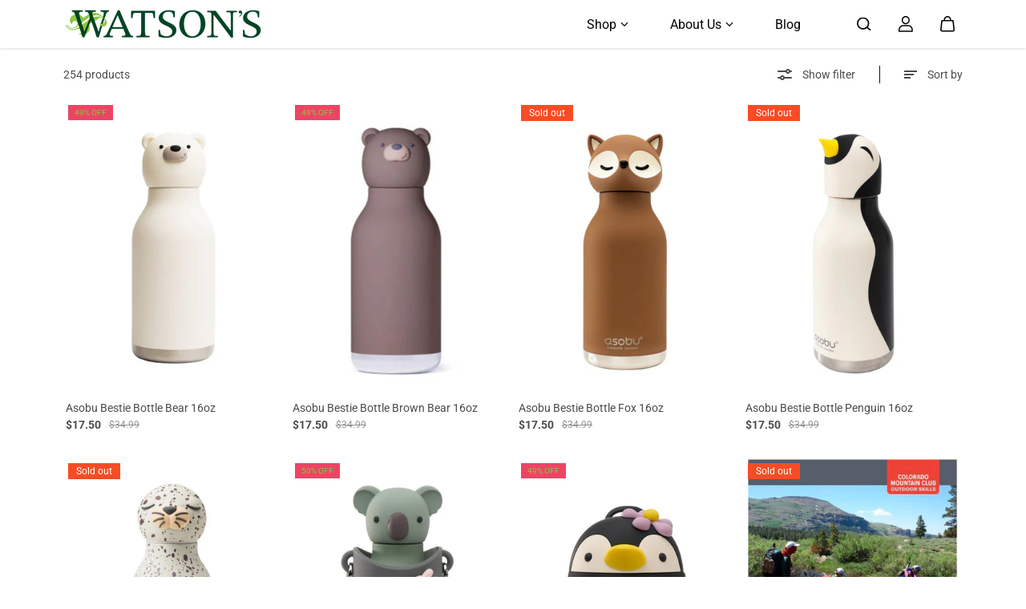

--- FILE ---
content_type: text/html; charset=utf-8
request_url: https://shop.watsonsgreenhouse.com/collections/gifts?page=2
body_size: 110465
content:















<!doctype html>

<html
  class="no-js"
  lang="en"
  direction-rtl="false"
>
  <head>
    <meta charset="utf-8">
    <meta http-equiv="X-UA-Compatible" content="IE=edge">
    <meta name="viewport" content="width=device-width,initial-scale=1">
    <meta name="theme-color" content="">
    
<meta property="og:site_name" content="Watson&#39;s Greenhouse ">
<meta property="og:url" content="https://shop.watsonsgreenhouse.com/collections/gifts?page=2">
<meta property="og:title" content="Gifts">
 <meta property="og:type" content="website">
<meta property="og:description" content="Shop Watson&#39;s Greenhouse online! Everything from Patio Furniture, Orchid Gift Arrangements, Succulents, Perennials, Trees, Shrubs, Roses, House Plants, Soils, Fertilizer, and Gift Cards! Local Delivery around Pierce County area. Retail store located in Puyallup, Washington and in Federal Way, Washington. "><meta name="twitter:card" content="summary_large_image">  
<meta name="twitter:title" content="Gifts">
<meta name="twitter:description" content="Shop Watson&#39;s Greenhouse online! Everything from Patio Furniture, Orchid Gift Arrangements, Succulents, Perennials, Trees, Shrubs, Roses, House Plants, Soils, Fertilizer, and Gift Cards! Local Delivery around Pierce County area. Retail store located in Puyallup, Washington and in Federal Way, Washington. ">

  <script type="application/ld+json">
    {
      "@context": "http://schema.org",
      "@type": "Organization",
      "name": "Watson\u0026#39;s Greenhouse ","sameAs": [,,,,,],
      "url":"https:\/\/shop.watsonsgreenhouse.com"}
  </script>

    <link rel="canonical" href="https://shop.watsonsgreenhouse.com/collections/gifts?page=2">
    <link rel="preconnect" href="https://cdn.shopify.com" crossorigin><link
        rel="icon"
        type="image/png"
        href="//shop.watsonsgreenhouse.com/cdn/shop/files/new_logo_favicon_5fab836d-4293-4a54-80cb-35e3a0355853.jpg?crop=center&height=32&v=1726608507&width=32"
      ><link rel="preconnect" href="https://fonts.shopifycdn.com" crossorigin><title>
      Gifts

        &ndash; Page 2
        &ndash; Watson&#39;s Greenhouse </title>

    

    
  <script>window.performance && window.performance.mark && window.performance.mark('shopify.content_for_header.start');</script><meta name="google-site-verification" content="bWbLI35CU4DMJJ1BTER4q5aecPHsNpcAzzoEF9vuD0E">
<meta id="shopify-digital-wallet" name="shopify-digital-wallet" content="/3015376931/digital_wallets/dialog">
<meta name="shopify-checkout-api-token" content="f5fd1f872620f290d2b1883e657113e4">
<link rel="alternate" type="application/atom+xml" title="Feed" href="/collections/gifts.atom" />
<link rel="prev" href="/collections/gifts?page=1">
<link rel="next" href="/collections/gifts?page=3">
<link rel="alternate" type="application/json+oembed" href="https://shop.watsonsgreenhouse.com/collections/gifts.oembed?page=2">
<script async="async" src="/checkouts/internal/preloads.js?locale=en-US"></script>
<script id="apple-pay-shop-capabilities" type="application/json">{"shopId":3015376931,"countryCode":"US","currencyCode":"USD","merchantCapabilities":["supports3DS"],"merchantId":"gid:\/\/shopify\/Shop\/3015376931","merchantName":"Watson's Greenhouse ","requiredBillingContactFields":["postalAddress","email","phone"],"requiredShippingContactFields":["postalAddress","email","phone"],"shippingType":"shipping","supportedNetworks":["visa","masterCard","amex","discover","elo","jcb"],"total":{"type":"pending","label":"Watson's Greenhouse ","amount":"1.00"},"shopifyPaymentsEnabled":true,"supportsSubscriptions":true}</script>
<script id="shopify-features" type="application/json">{"accessToken":"f5fd1f872620f290d2b1883e657113e4","betas":["rich-media-storefront-analytics"],"domain":"shop.watsonsgreenhouse.com","predictiveSearch":true,"shopId":3015376931,"locale":"en"}</script>
<script>var Shopify = Shopify || {};
Shopify.shop = "watsons-greenhouse.myshopify.com";
Shopify.locale = "en";
Shopify.currency = {"active":"USD","rate":"1.0"};
Shopify.country = "US";
Shopify.theme = {"name":"Fame (Updated)","id":142126710826,"schema_name":"Fame","schema_version":"7.0.1","theme_store_id":2101,"role":"main"};
Shopify.theme.handle = "null";
Shopify.theme.style = {"id":null,"handle":null};
Shopify.cdnHost = "shop.watsonsgreenhouse.com/cdn";
Shopify.routes = Shopify.routes || {};
Shopify.routes.root = "/";</script>
<script type="module">!function(o){(o.Shopify=o.Shopify||{}).modules=!0}(window);</script>
<script>!function(o){function n(){var o=[];function n(){o.push(Array.prototype.slice.apply(arguments))}return n.q=o,n}var t=o.Shopify=o.Shopify||{};t.loadFeatures=n(),t.autoloadFeatures=n()}(window);</script>
<script id="shop-js-analytics" type="application/json">{"pageType":"collection"}</script>
<script defer="defer" async type="module" src="//shop.watsonsgreenhouse.com/cdn/shopifycloud/shop-js/modules/v2/client.init-shop-cart-sync_BApSsMSl.en.esm.js"></script>
<script defer="defer" async type="module" src="//shop.watsonsgreenhouse.com/cdn/shopifycloud/shop-js/modules/v2/chunk.common_CBoos6YZ.esm.js"></script>
<script type="module">
  await import("//shop.watsonsgreenhouse.com/cdn/shopifycloud/shop-js/modules/v2/client.init-shop-cart-sync_BApSsMSl.en.esm.js");
await import("//shop.watsonsgreenhouse.com/cdn/shopifycloud/shop-js/modules/v2/chunk.common_CBoos6YZ.esm.js");

  window.Shopify.SignInWithShop?.initShopCartSync?.({"fedCMEnabled":true,"windoidEnabled":true});

</script>
<script>(function() {
  var isLoaded = false;
  function asyncLoad() {
    if (isLoaded) return;
    isLoaded = true;
    var urls = ["https:\/\/chimpstatic.com\/mcjs-connected\/js\/users\/2fe65e8c69e58237627e9317d\/1d05ffa1daf12584d0d7a406d.js?shop=watsons-greenhouse.myshopify.com"];
    for (var i = 0; i < urls.length; i++) {
      var s = document.createElement('script');
      s.type = 'text/javascript';
      s.async = true;
      s.src = urls[i];
      var x = document.getElementsByTagName('script')[0];
      x.parentNode.insertBefore(s, x);
    }
  };
  if(window.attachEvent) {
    window.attachEvent('onload', asyncLoad);
  } else {
    window.addEventListener('load', asyncLoad, false);
  }
})();</script>
<script id="__st">var __st={"a":3015376931,"offset":-28800,"reqid":"91a4c93e-6266-40c9-b674-ec7142545e05-1768887501","pageurl":"shop.watsonsgreenhouse.com\/collections\/gifts?page=2","u":"c73c63ed73ca","p":"collection","rtyp":"collection","rid":173268402218};</script>
<script>window.ShopifyPaypalV4VisibilityTracking = true;</script>
<script id="captcha-bootstrap">!function(){'use strict';const t='contact',e='account',n='new_comment',o=[[t,t],['blogs',n],['comments',n],[t,'customer']],c=[[e,'customer_login'],[e,'guest_login'],[e,'recover_customer_password'],[e,'create_customer']],r=t=>t.map((([t,e])=>`form[action*='/${t}']:not([data-nocaptcha='true']) input[name='form_type'][value='${e}']`)).join(','),a=t=>()=>t?[...document.querySelectorAll(t)].map((t=>t.form)):[];function s(){const t=[...o],e=r(t);return a(e)}const i='password',u='form_key',d=['recaptcha-v3-token','g-recaptcha-response','h-captcha-response',i],f=()=>{try{return window.sessionStorage}catch{return}},m='__shopify_v',_=t=>t.elements[u];function p(t,e,n=!1){try{const o=window.sessionStorage,c=JSON.parse(o.getItem(e)),{data:r}=function(t){const{data:e,action:n}=t;return t[m]||n?{data:e,action:n}:{data:t,action:n}}(c);for(const[e,n]of Object.entries(r))t.elements[e]&&(t.elements[e].value=n);n&&o.removeItem(e)}catch(o){console.error('form repopulation failed',{error:o})}}const l='form_type',E='cptcha';function T(t){t.dataset[E]=!0}const w=window,h=w.document,L='Shopify',v='ce_forms',y='captcha';let A=!1;((t,e)=>{const n=(g='f06e6c50-85a8-45c8-87d0-21a2b65856fe',I='https://cdn.shopify.com/shopifycloud/storefront-forms-hcaptcha/ce_storefront_forms_captcha_hcaptcha.v1.5.2.iife.js',D={infoText:'Protected by hCaptcha',privacyText:'Privacy',termsText:'Terms'},(t,e,n)=>{const o=w[L][v],c=o.bindForm;if(c)return c(t,g,e,D).then(n);var r;o.q.push([[t,g,e,D],n]),r=I,A||(h.body.append(Object.assign(h.createElement('script'),{id:'captcha-provider',async:!0,src:r})),A=!0)});var g,I,D;w[L]=w[L]||{},w[L][v]=w[L][v]||{},w[L][v].q=[],w[L][y]=w[L][y]||{},w[L][y].protect=function(t,e){n(t,void 0,e),T(t)},Object.freeze(w[L][y]),function(t,e,n,w,h,L){const[v,y,A,g]=function(t,e,n){const i=e?o:[],u=t?c:[],d=[...i,...u],f=r(d),m=r(i),_=r(d.filter((([t,e])=>n.includes(e))));return[a(f),a(m),a(_),s()]}(w,h,L),I=t=>{const e=t.target;return e instanceof HTMLFormElement?e:e&&e.form},D=t=>v().includes(t);t.addEventListener('submit',(t=>{const e=I(t);if(!e)return;const n=D(e)&&!e.dataset.hcaptchaBound&&!e.dataset.recaptchaBound,o=_(e),c=g().includes(e)&&(!o||!o.value);(n||c)&&t.preventDefault(),c&&!n&&(function(t){try{if(!f())return;!function(t){const e=f();if(!e)return;const n=_(t);if(!n)return;const o=n.value;o&&e.removeItem(o)}(t);const e=Array.from(Array(32),(()=>Math.random().toString(36)[2])).join('');!function(t,e){_(t)||t.append(Object.assign(document.createElement('input'),{type:'hidden',name:u})),t.elements[u].value=e}(t,e),function(t,e){const n=f();if(!n)return;const o=[...t.querySelectorAll(`input[type='${i}']`)].map((({name:t})=>t)),c=[...d,...o],r={};for(const[a,s]of new FormData(t).entries())c.includes(a)||(r[a]=s);n.setItem(e,JSON.stringify({[m]:1,action:t.action,data:r}))}(t,e)}catch(e){console.error('failed to persist form',e)}}(e),e.submit())}));const S=(t,e)=>{t&&!t.dataset[E]&&(n(t,e.some((e=>e===t))),T(t))};for(const o of['focusin','change'])t.addEventListener(o,(t=>{const e=I(t);D(e)&&S(e,y())}));const B=e.get('form_key'),M=e.get(l),P=B&&M;t.addEventListener('DOMContentLoaded',(()=>{const t=y();if(P)for(const e of t)e.elements[l].value===M&&p(e,B);[...new Set([...A(),...v().filter((t=>'true'===t.dataset.shopifyCaptcha))])].forEach((e=>S(e,t)))}))}(h,new URLSearchParams(w.location.search),n,t,e,['guest_login'])})(!0,!0)}();</script>
<script integrity="sha256-4kQ18oKyAcykRKYeNunJcIwy7WH5gtpwJnB7kiuLZ1E=" data-source-attribution="shopify.loadfeatures" defer="defer" src="//shop.watsonsgreenhouse.com/cdn/shopifycloud/storefront/assets/storefront/load_feature-a0a9edcb.js" crossorigin="anonymous"></script>
<script data-source-attribution="shopify.dynamic_checkout.dynamic.init">var Shopify=Shopify||{};Shopify.PaymentButton=Shopify.PaymentButton||{isStorefrontPortableWallets:!0,init:function(){window.Shopify.PaymentButton.init=function(){};var t=document.createElement("script");t.src="https://shop.watsonsgreenhouse.com/cdn/shopifycloud/portable-wallets/latest/portable-wallets.en.js",t.type="module",document.head.appendChild(t)}};
</script>
<script data-source-attribution="shopify.dynamic_checkout.buyer_consent">
  function portableWalletsHideBuyerConsent(e){var t=document.getElementById("shopify-buyer-consent"),n=document.getElementById("shopify-subscription-policy-button");t&&n&&(t.classList.add("hidden"),t.setAttribute("aria-hidden","true"),n.removeEventListener("click",e))}function portableWalletsShowBuyerConsent(e){var t=document.getElementById("shopify-buyer-consent"),n=document.getElementById("shopify-subscription-policy-button");t&&n&&(t.classList.remove("hidden"),t.removeAttribute("aria-hidden"),n.addEventListener("click",e))}window.Shopify?.PaymentButton&&(window.Shopify.PaymentButton.hideBuyerConsent=portableWalletsHideBuyerConsent,window.Shopify.PaymentButton.showBuyerConsent=portableWalletsShowBuyerConsent);
</script>
<script data-source-attribution="shopify.dynamic_checkout.cart.bootstrap">document.addEventListener("DOMContentLoaded",(function(){function t(){return document.querySelector("shopify-accelerated-checkout-cart, shopify-accelerated-checkout")}if(t())Shopify.PaymentButton.init();else{new MutationObserver((function(e,n){t()&&(Shopify.PaymentButton.init(),n.disconnect())})).observe(document.body,{childList:!0,subtree:!0})}}));
</script>
<link id="shopify-accelerated-checkout-styles" rel="stylesheet" media="screen" href="https://shop.watsonsgreenhouse.com/cdn/shopifycloud/portable-wallets/latest/accelerated-checkout-backwards-compat.css" crossorigin="anonymous">
<style id="shopify-accelerated-checkout-cart">
        #shopify-buyer-consent {
  margin-top: 1em;
  display: inline-block;
  width: 100%;
}

#shopify-buyer-consent.hidden {
  display: none;
}

#shopify-subscription-policy-button {
  background: none;
  border: none;
  padding: 0;
  text-decoration: underline;
  font-size: inherit;
  cursor: pointer;
}

#shopify-subscription-policy-button::before {
  box-shadow: none;
}

      </style>

<script>window.performance && window.performance.mark && window.performance.mark('shopify.content_for_header.end');</script>
  <!-- "snippets/shogun-products.liquid" was not rendered, the associated app was uninstalled -->


    
<style data-shopify>
    @font-face {
  font-family: Roboto;
  font-weight: 400;
  font-style: normal;
  font-display: swap;
  src: url("//shop.watsonsgreenhouse.com/cdn/fonts/roboto/roboto_n4.2019d890f07b1852f56ce63ba45b2db45d852cba.woff2") format("woff2"),
       url("//shop.watsonsgreenhouse.com/cdn/fonts/roboto/roboto_n4.238690e0007583582327135619c5f7971652fa9d.woff") format("woff");
}

    @font-face {
  font-family: Roboto;
  font-weight: 700;
  font-style: normal;
  font-display: swap;
  src: url("//shop.watsonsgreenhouse.com/cdn/fonts/roboto/roboto_n7.f38007a10afbbde8976c4056bfe890710d51dec2.woff2") format("woff2"),
       url("//shop.watsonsgreenhouse.com/cdn/fonts/roboto/roboto_n7.94bfdd3e80c7be00e128703d245c207769d763f9.woff") format("woff");
}

    @font-face {
  font-family: Roboto;
  font-weight: 400;
  font-style: italic;
  font-display: swap;
  src: url("//shop.watsonsgreenhouse.com/cdn/fonts/roboto/roboto_i4.57ce898ccda22ee84f49e6b57ae302250655e2d4.woff2") format("woff2"),
       url("//shop.watsonsgreenhouse.com/cdn/fonts/roboto/roboto_i4.b21f3bd061cbcb83b824ae8c7671a82587b264bf.woff") format("woff");
}

    @font-face {
  font-family: Roboto;
  font-weight: 700;
  font-style: italic;
  font-display: swap;
  src: url("//shop.watsonsgreenhouse.com/cdn/fonts/roboto/roboto_i7.7ccaf9410746f2c53340607c42c43f90a9005937.woff2") format("woff2"),
       url("//shop.watsonsgreenhouse.com/cdn/fonts/roboto/roboto_i7.49ec21cdd7148292bffea74c62c0df6e93551516.woff") format("woff");
}

    @font-face {
  font-family: Roboto;
  font-weight: 900;
  font-style: normal;
  font-display: swap;
  src: url("//shop.watsonsgreenhouse.com/cdn/fonts/roboto/roboto_n9.0c184e6fa23f90226ecbf2340f41a7f829851913.woff2") format("woff2"),
       url("//shop.watsonsgreenhouse.com/cdn/fonts/roboto/roboto_n9.7211b7d111ec948ac853161b9ab0c32728753cde.woff") format("woff");
}

    @font-face {
  font-family: Roboto;
  font-weight: 900;
  font-style: italic;
  font-display: swap;
  src: url("//shop.watsonsgreenhouse.com/cdn/fonts/roboto/roboto_i9.8bf6d9508a9a9d1b2375b9f0abd9bf21e05bfc81.woff2") format("woff2"),
       url("//shop.watsonsgreenhouse.com/cdn/fonts/roboto/roboto_i9.96d6ec64d624107ce21cf389327592d9f557d5b8.woff") format("woff");
}


    :root {
    --body-font-family: Roboto,sans-serif;
    --body-font-style: normal;
    --body-font-weight: 400;
    --body-font-scale: 1.0;
    --body-font-line-height:1.6;
    --heading-font-family: Roboto,sans-serif;
    --heading-font-style: normal;
    --heading-font-weight: 900;
    --heading-font-scale: 0.8;
    --heading-font-line-height: 1.1;
    --button-font-family: var(--body-font-family);
    --button-font-weight: var(--body-font-weight);
    --button-font-style: var(--body-font-style);
    --button-radius:0;
    --button-icon-radius:0;
    --small-button-radius:0;
    --msmall-text: calc(var(--body-font-scale) * 13px);
    --xsmall-text: calc(var(--body-font-scale) * 12px);
    --small-text: calc(var(--body-font-scale) * 14px);
    --text: calc(var(--body-font-scale) * 16px);
    --med-text: calc(var(--body-font-scale) * 18px);
    --large-text: calc(var(--body-font-scale) * 20px);
    --xlarge-text: calc(var(--body-font-scale) * 22px);
    --h1: calc(var(--heading-font-scale) * 50px);
    --h2: calc(var(--heading-font-scale) * 32px);
    --h3: calc(var(--heading-font-scale) * 28px);
    --h4: calc(var(--heading-font-scale) * 24px);
    --h5: calc(var(--heading-font-scale) * 22px);
    --h6: calc(var(--heading-font-scale) * 20px);
    --h1-large: calc(var(--h1) * 1.45);
    --h1-med: calc(var(--h1) * 1.3);
    --outline-thickness: 2px;
    --form-input-border-radius: 0;
    --error-color: #E56D6D;
    --error-bg-color: #FCE9E9;
    --success-color: #32A861;
    --success-bg-color: #EAF7F2;
    --preloader-bg: #FF8164;
    --preloader-bg-dark: #F74C25;
    --scrollTop-bg: #FFFFFF;
    --scrollTop-color: #000000;
    --bedge-bg:#F74C25;
    --bedge-color: #ffffff;
    --preorder-bedge-bg:#428ACF;
    --preorder-bedge-color: #ffffff;
    --custom-bedge-bg:#000000;
    --custom-bedge-color: #ffffff;

    --img-ratio: 0;
    --img-square: 100%;
    --img-portrait: 130%;
    --img-landscape: 75%;
    --image-height: auto;
    --inner-space-top: 0px;
    --inner-space-bottom: 0px;

    --header-bg: #ffffff;
    --header-text-color: #000000;
    --header-hover-color: #8cc63e;
    --submenu-bg: #bdd1a2;
    --submenu-bg-light:rgba(189, 209, 162, 0.2);
    --submenu-text-color: #000000;
    --submenu-text-color-xlight: rgba(0, 0, 0, 0.3);
    --submenu-hover-color: #FFFFFF;
    --footer-bg: #bdd1a2;
    --footer-text-color: #000000;
    --footer-hover-color: #ffffff;
    --footer-divider-color: #ffffff;
    --footer-form-bg: #ffffff;
    --footer-form-text-color: #000000;
    --footer-form-border-color: #1B1B1B;
    
--footer-form-select-arrow:brightness(0) invert(0);--gradiant-bg:#ffffff;
    --body-bg: #ffffff;
    --body-bg-medium:rgba(255, 255, 255, 0.6);
    --body-bg-light:rgba(255, 255, 255, 0.3);
    --body-bg-xlight: rgba(255, 255, 255, 0.1);
    --heading-color: #004424;
    --body-text-color: #4c4c4c;
    --body-text-color-light: rgba(76, 76, 76, 0.5);
    --body-text-color-xlight: rgba(76, 76, 76, 0.2);
    --body-alternate-bg:#8cc63e;
    --link-color:  #8cc63e;
    --link-hover-color: #004424;
    --link-bg-color:  rgba(0, 68, 36, 0.1);
    --button-bg: #004424;
    --button-color:  #ffffff;
    --button-border:  #004424;
    --button-hover-bg: #8cc63e;
    --button-hover-color:  #ffffff;
    --button-hover-border:  #8cc63e;
    --divider-color: #101010;
    --button-sec-bg:   #AFAFAF;
    --button-sec-border:#AFAFAF;
    --button-sec-color: #000000;
    --button-sec-hover-bg:   #AFAFAF;
    --button-sec-hover-border:#AFAFAF;
    --button-sec-hover-color: #000000;
    --image-bg: #363535;
      --placeholder-img:#000000;
    --product-border:#6B6B6B;
    --product-discount-bg: #EC4564;
    --product-discount-color:#8cc63e;
    --text-hightlight-color: #ffffff;
    --form-input-bg: #ffffff;
    --form-input-color: #000000;
    --form-input-border: #000000;
    
--form-select-arrow:brightness(0) invert(0);--slider-arrow-bg: #696969;
    --slider-arrow-color: #000000;
    --border-radius: 0px;
    --image-radius: 0px;
    --input-radius: 0px;
    --quantity-radius: 0px;
    --product-space:4px;
    --line-clamp-count:0;
    
    --product-border-width:0px;
    
    }
    
    .primary-color-scheme {
    --gradiant-bg:#ffffff;
    --body-bg: #ffffff;
    --body-bg-medium:rgba(255, 255, 255, 0.6);
    --body-bg-light:rgba(255, 255, 255, 0.3);
    --body-bg-xlight: rgba(255, 255, 255, 0.1);
    --heading-color: #004424;
    --body-text-color: #4c4c4c;
    --body-text-color-light: rgba(76, 76, 76, 0.5);
    --body-text-color-xlight: rgba(76, 76, 76, 0.2);
    --body-alternate-bg:#8cc63e;
    --link-color:  #8cc63e;
    --link-hover-color: #004424;
    --link-bg-color:  rgba(0, 68, 36, 0.1);
    --button-bg: #004424;
    --button-color:  #ffffff;
    --button-border:  #004424;
    --button-hover-bg: #8cc63e;
    --button-hover-color:  #ffffff;
    --button-hover-border:  #8cc63e;
    --button-sec-bg:   #AFAFAF;
    --button-sec-border:#AFAFAF;
    --button-sec-color: #000000;
    --button-sec-hover-bg:   #AFAFAF;
    --button-sec-hover-border:#AFAFAF;
    --button-sec-hover-color: #000000;
    --divider-color: #101010;
    --image-bg: #363535;
      --placeholder-img:#000000;
    --product-border:#6B6B6B;
    --product-discount-bg: #EC4564;
    --product-discount-color:#8cc63e;
    --text-hightlight-color: #ffffff;
    --form-input-bg: #ffffff;
    --form-input-color: #000000;
    --form-input-border: #000000;
    
--form-select-arrow:brightness(0) invert(0);--slider-arrow-bg: #696969;
    --slider-arrow-color: #000000;
    }

    .secondary-color-scheme {
    --gradiant-bg:#004424;
    --body-bg: #004424;
    --body-bg-medium:rgba(0, 68, 36, 0.6);
    --body-bg-light:rgba(0, 68, 36, 0.3);
    --body-bg-xlight: rgba(0, 68, 36, 0.1);
    --heading-color: #ffffff;
    --body-text-color: #ffffff;
    --body-text-color-light: rgba(255, 255, 255, 0.5);
    --body-text-color-xlight: rgba(255, 255, 255, 0.2);
    --body-alternate-bg:#8cc63e;
    --link-color:  #bdd1a2;
    --link-hover-color: #bdd1a2;
    --link-bg-color:  rgba(189, 209, 162, 0.1);
    --button-bg: #ffffff;
    --button-color:  #000000;
    --button-border:  rgba(0,0,0,0);
    --button-hover-bg: #8cc63e;
    --button-hover-color:  #ffffff;
    --button-hover-border:  rgba(0,0,0,0);
    --button-sec-bg:   #AFAFAF;
    --button-sec-border:#AFAFAF;
    --button-sec-color: #000000;
    --button-sec-hover-bg:   #AFAFAF;
    --button-sec-hover-border:#AFAFAF;
    --button-sec-hover-color: #000000;
    --divider-color: #222222;
    --image-bg: #363535;
      --placeholder-img:#000000;
    --product-border:#D3D3D3;
    --product-discount-bg: #EC4564;
    --product-discount-color:#ffffff;
    --text-hightlight-color: #FFFFFF;
    --form-input-bg: #292929;
    --form-input-color: #919191;
    --form-input-border: #292929;
    
--form-select-arrow:brightness(0) invert(1);--slider-arrow-bg: #696969;
    --slider-arrow-color: #000000;
    }

    .tertiary-color-scheme {
    --gradiant-bg:#bdd1a2;
    --body-bg: #bdd1a2;
    --body-bg-medium:rgba(189, 209, 162, 0.6);
    --body-bg-light:rgba(189, 209, 162, 0.3);
    --body-bg-xlight: rgba(189, 209, 162, 0.1);
    --heading-color: #004424;
    --body-text-color: #000000;
    --body-text-color-light: rgba(0, 0, 0, 0.5);
    --body-text-color-xlight: rgba(0, 0, 0, 0.2);
    --body-alternate-bg:#8cc63e;
    --link-color:  #004424;
    --link-hover-color: #FFFFFF;
    --link-bg-color:  rgba(255, 255, 255, 0.1);
    --button-bg: #004424;
    --button-color:  #ffffff;
    --button-border:  #D9D9D9;
    --button-hover-bg: #ffffff;
    --button-hover-color:  #004424;
    --button-hover-border:  #D9D9D9;
    --button-sec-bg:   #ffffff;
    --button-sec-color:#000000;
    --button-sec-border: #ffffff;
    --button-sec-hover-bg:   #ffffff;
    --button-sec-hover-border:#ffffff;
    --button-sec-hover-color: #000000;
    --divider-color: #EAEAEA;
    --image-bg: #EEEEEE;
      --placeholder-img:#6e6e6e;
    --product-border:#D3D3D3;
    --product-discount-bg: #EC4564;
    --product-discount-color:#ffffff;
    --text-hightlight-color: #000000;
    --form-input-bg: #ffffff;
    --form-input-color: #000000;
    --form-input-border: #D2D2D2;
    
--form-select-arrow:brightness(0) invert(0);--slider-arrow-bg: #252525;
    --slider-arrow-color: #898989;
    }

    .quaternary-color-scheme {
    --gradiant-bg:#bdd1a2;
    --body-bg: #bdd1a2;
    --body-bg-medium:rgba(189, 209, 162, 0.6);
    --body-bg-light:rgba(189, 209, 162, 0.3);
    --body-bg-xlight: rgba(189, 209, 162, 0.1);
    --heading-color: #ffffff;
    --body-text-color: #FFFFFF;
    --body-text-color-light: rgba(255, 255, 255, 0.5);
    --body-text-color-xlight: rgba(255, 255, 255, 0.2);
    --body-alternate-bg:#181818;
    --link-color:  #FFFFFF;
    --link-hover-color: #004424;
    --link-bg-color:  rgba(0, 68, 36, 0.1);
    --button-bg: #ffffff;
    --button-color:  #000000;
    --button-border:  #ffffff;
    --button-hover-bg: #ffffff;
    --button-hover-color:  #000000;
    --button-hover-border:  #ffffff;
    --button-sec-bg:   #ffffff;
    --button-sec-color:#000000;
    --button-sec-border: #ffffff;
    --button-sec-hover-bg:   #ffffff;
    --button-sec-hover-border:#ffffff;
    --button-sec-hover-color: #000000;
    --divider-color: #1F1F1F;
    --image-bg: #EEEEEE;
      --placeholder-img:#6e6e6e;
    --product-border:#D3D3D3;
    --product-discount-bg: #EC4564;
    --product-discount-color:#ffffff;
    --text-hightlight-color: #9C9C9C;
    --form-input-bg: #ffffff;
    --form-input-color: #050505;
    --form-input-border: #DD4E21;
    
--form-select-arrow:brightness(0) invert(0);--slider-arrow-bg: #ffffff;
    --slider-arrow-color: #000000;
    }
    
    
    
    @media (max-width:767px){
      :root {
        --border-radius: 0px;
        --image-radius: 0px;
        --input-radius: 0px;
        --product-space:2px;
        
        --product-border-width:0px;
        
        --quantity-radius: 0px;
        }
      }
    
    
    
      .style2 .btn-text .char:nth-child(0){
        transition-delay: 0.0s;
      }
      
    
      .style2 .btn-text .char:nth-child(1){
        transition-delay: 0.02s;
      }
      
    
      .style2 .btn-text .char:nth-child(2){
        transition-delay: 0.04s;
      }
      
    
      .style2 .btn-text .char:nth-child(3){
        transition-delay: 0.06s;
      }
      
    
      .style2 .btn-text .char:nth-child(4){
        transition-delay: 0.08s;
      }
      
    
      .style2 .btn-text .char:nth-child(5){
        transition-delay: 0.1s;
      }
      
    
      .style2 .btn-text .char:nth-child(6){
        transition-delay: 0.12s;
      }
      
    
      .style2 .btn-text .char:nth-child(7){
        transition-delay: 0.14s;
      }
      
    
      .style2 .btn-text .char:nth-child(8){
        transition-delay: 0.16s;
      }
      
    
      .style2 .btn-text .char:nth-child(9){
        transition-delay: 0.18s;
      }
      
    
      .style2 .btn-text .char:nth-child(10){
        transition-delay: 0.2s;
      }
      
    
      .style2 .btn-text .char:nth-child(11){
        transition-delay: 0.22s;
      }
      
    
      .style2 .btn-text .char:nth-child(12){
        transition-delay: 0.24s;
      }
      
    
      .style2 .btn-text .char:nth-child(13){
        transition-delay: 0.26s;
      }
      
    
      .style2 .btn-text .char:nth-child(14){
        transition-delay: 0.28s;
      }
      
    
      .style2 .btn-text .char:nth-child(15){
        transition-delay: 0.3s;
      }
      
    
      .style2 .btn-text .char:nth-child(16){
        transition-delay: 0.32s;
      }
      
    
      .style2 .btn-text .char:nth-child(17){
        transition-delay: 0.34s;
      }
      
    
      .style2 .btn-text .char:nth-child(18){
        transition-delay: 0.36s;
      }
      
    
      .style2 .btn-text .char:nth-child(19){
        transition-delay: 0.38s;
      }
      
    
      .style2 .btn-text .char:nth-child(20){
        transition-delay: 0.4s;
      }
      
    
      .style2 .btn-text .char:nth-child(21){
        transition-delay: 0.42s;
      }
      
    
      .style2 .btn-text .char:nth-child(22){
        transition-delay: 0.44s;
      }
      
    
      .style2 .btn-text .char:nth-child(23){
        transition-delay: 0.46s;
      }
      
    
      .style2 .btn-text .char:nth-child(24){
        transition-delay: 0.48s;
      }
      
    
      .style2 .btn-text .char:nth-child(25){
        transition-delay: 0.5s;
      }
      
    
      .style2 .btn-text .char:nth-child(26){
        transition-delay: 0.52s;
      }
      
    
      .style2 .btn-text .char:nth-child(27){
        transition-delay: 0.54s;
      }
      
    
      .style2 .btn-text .char:nth-child(28){
        transition-delay: 0.56s;
      }
      
    
      .style2 .btn-text .char:nth-child(29){
        transition-delay: 0.58s;
      }
      
    
      .style2 .btn-text .char:nth-child(30){
        transition-delay: 0.6s;
      }
      
    
      .style2 .btn-text .char:nth-child(31){
        transition-delay: 0.62s;
      }
      
    
      .style2 .btn-text .char:nth-child(32){
        transition-delay: 0.64s;
      }
      
    
      .style2 .btn-text .char:nth-child(33){
        transition-delay: 0.66s;
      }
      
    
      .style2 .btn-text .char:nth-child(34){
        transition-delay: 0.68s;
      }
      
    
      .style2 .btn-text .char:nth-child(35){
        transition-delay: 0.7s;
      }
      
    
      .style2 .btn-text .char:nth-child(36){
        transition-delay: 0.72s;
      }
      
    
      .style2 .btn-text .char:nth-child(37){
        transition-delay: 0.74s;
      }
      
    
      .style2 .btn-text .char:nth-child(38){
        transition-delay: 0.76s;
      }
      
    
      .style2 .btn-text .char:nth-child(39){
        transition-delay: 0.78s;
      }
      
    
      .style2 .btn-text .char:nth-child(40){
        transition-delay: 0.8s;
      }
      
    
      .style2 .btn-text .char:nth-child(41){
        transition-delay: 0.82s;
      }
      
    
      .style2 .btn-text .char:nth-child(42){
        transition-delay: 0.84s;
      }
      
    
      .style2 .btn-text .char:nth-child(43){
        transition-delay: 0.86s;
      }
      
    
      .style2 .btn-text .char:nth-child(44){
        transition-delay: 0.88s;
      }
      
    
      .style2 .btn-text .char:nth-child(45){
        transition-delay: 0.9s;
      }
      
    
      .style2 .btn-text .char:nth-child(46){
        transition-delay: 0.92s;
      }
      
    
      .style2 .btn-text .char:nth-child(47){
        transition-delay: 0.94s;
      }
      
    
      .style2 .btn-text .char:nth-child(48){
        transition-delay: 0.96s;
      }
      
    
      .style2 .btn-text .char:nth-child(49){
        transition-delay: 0.98s;
      }
      
    
      .style2 .btn-text .char:nth-child(50){
        transition-delay: 1.0s;
      }
      
    
      .style2 .btn-text .char:nth-child(51){
        transition-delay: 1.02s;
      }
      
    
      .style2 .btn-text .char:nth-child(52){
        transition-delay: 1.04s;
      }
      
    
      .style2 .btn-text .char:nth-child(53){
        transition-delay: 1.06s;
      }
      
    
      .style2 .btn-text .char:nth-child(54){
        transition-delay: 1.08s;
      }
      
    
      .style2 .btn-text .char:nth-child(55){
        transition-delay: 1.1s;
      }
      
    
      .style2 .btn-text .char:nth-child(56){
        transition-delay: 1.12s;
      }
      
    
      .style2 .btn-text .char:nth-child(57){
        transition-delay: 1.14s;
      }
      
    
      .style2 .btn-text .char:nth-child(58){
        transition-delay: 1.16s;
      }
      
    
      .style2 .btn-text .char:nth-child(59){
        transition-delay: 1.18s;
      }
      
    
      .style2 .btn-text .char:nth-child(60){
        transition-delay: 1.2s;
      }
      
    
      .style2 .btn-text .char:nth-child(61){
        transition-delay: 1.22s;
      }
      
    
      .style2 .btn-text .char:nth-child(62){
        transition-delay: 1.24s;
      }
      
    
      .style2 .btn-text .char:nth-child(63){
        transition-delay: 1.26s;
      }
      
    
      .style2 .btn-text .char:nth-child(64){
        transition-delay: 1.28s;
      }
      
    
      .style2 .btn-text .char:nth-child(65){
        transition-delay: 1.3s;
      }
      
    
      .style2 .btn-text .char:nth-child(66){
        transition-delay: 1.32s;
      }
      
    
      .style2 .btn-text .char:nth-child(67){
        transition-delay: 1.34s;
      }
      
    
      .style2 .btn-text .char:nth-child(68){
        transition-delay: 1.36s;
      }
      
    
      .style2 .btn-text .char:nth-child(69){
        transition-delay: 1.38s;
      }
      
    
      .style2 .btn-text .char:nth-child(70){
        transition-delay: 1.4s;
      }
      
    
      .style2 .btn-text .char:nth-child(71){
        transition-delay: 1.42s;
      }
      
    
      .style2 .btn-text .char:nth-child(72){
        transition-delay: 1.44s;
      }
      
    
      .style2 .btn-text .char:nth-child(73){
        transition-delay: 1.46s;
      }
      
    
      .style2 .btn-text .char:nth-child(74){
        transition-delay: 1.48s;
      }
      
    
      .style2 .btn-text .char:nth-child(75){
        transition-delay: 1.5s;
      }
      
    
      .style2 .btn-text .char:nth-child(76){
        transition-delay: 1.52s;
      }
      
    
      .style2 .btn-text .char:nth-child(77){
        transition-delay: 1.54s;
      }
      
    
      .style2 .btn-text .char:nth-child(78){
        transition-delay: 1.56s;
      }
      
    
      .style2 .btn-text .char:nth-child(79){
        transition-delay: 1.58s;
      }
      
    
      .style2 .btn-text .char:nth-child(80){
        transition-delay: 1.6s;
      }
      
    
      .style2 .btn-text .char:nth-child(81){
        transition-delay: 1.62s;
      }
      
    
      .style2 .btn-text .char:nth-child(82){
        transition-delay: 1.64s;
      }
      
    
      .style2 .btn-text .char:nth-child(83){
        transition-delay: 1.66s;
      }
      
    
      .style2 .btn-text .char:nth-child(84){
        transition-delay: 1.68s;
      }
      
    
      .style2 .btn-text .char:nth-child(85){
        transition-delay: 1.7s;
      }
      
    
      .style2 .btn-text .char:nth-child(86){
        transition-delay: 1.72s;
      }
      
    
      .style2 .btn-text .char:nth-child(87){
        transition-delay: 1.74s;
      }
      
    
      .style2 .btn-text .char:nth-child(88){
        transition-delay: 1.76s;
      }
      
    
      .style2 .btn-text .char:nth-child(89){
        transition-delay: 1.78s;
      }
      
    
      .style2 .btn-text .char:nth-child(90){
        transition-delay: 1.8s;
      }
      
    
      .style2 .btn-text .char:nth-child(91){
        transition-delay: 1.82s;
      }
      
    
      .style2 .btn-text .char:nth-child(92){
        transition-delay: 1.84s;
      }
      
    
      .style2 .btn-text .char:nth-child(93){
        transition-delay: 1.86s;
      }
      
    
      .style2 .btn-text .char:nth-child(94){
        transition-delay: 1.88s;
      }
      
    
      .style2 .btn-text .char:nth-child(95){
        transition-delay: 1.9s;
      }
      
    
      .style2 .btn-text .char:nth-child(96){
        transition-delay: 1.92s;
      }
      
    
      .style2 .btn-text .char:nth-child(97){
        transition-delay: 1.94s;
      }
      
    
      .style2 .btn-text .char:nth-child(98){
        transition-delay: 1.96s;
      }
      
    
      .style2 .btn-text .char:nth-child(99){
        transition-delay: 1.98s;
      }
      
    
      .style2 .btn-text .char:nth-child(100){
        transition-delay: 2.0s;
      }
      
    
      .style2 .btn-text .char:nth-child(101){
        transition-delay: 2.02s;
      }
      
    
      .style2 .btn-text .char:nth-child(102){
        transition-delay: 2.04s;
      }
      
    
      .style2 .btn-text .char:nth-child(103){
        transition-delay: 2.06s;
      }
      
    
      .style2 .btn-text .char:nth-child(104){
        transition-delay: 2.08s;
      }
      
    
      .style2 .btn-text .char:nth-child(105){
        transition-delay: 2.1s;
      }
      
    
      .style2 .btn-text .char:nth-child(106){
        transition-delay: 2.12s;
      }
      
    
      .style2 .btn-text .char:nth-child(107){
        transition-delay: 2.14s;
      }
      
    
      .style2 .btn-text .char:nth-child(108){
        transition-delay: 2.16s;
      }
      
    
      .style2 .btn-text .char:nth-child(109){
        transition-delay: 2.18s;
      }
      
    
      .style2 .btn-text .char:nth-child(110){
        transition-delay: 2.2s;
      }
      
    
      .style2 .btn-text .char:nth-child(111){
        transition-delay: 2.22s;
      }
      
    
      .style2 .btn-text .char:nth-child(112){
        transition-delay: 2.24s;
      }
      
    
      .style2 .btn-text .char:nth-child(113){
        transition-delay: 2.26s;
      }
      
    
      .style2 .btn-text .char:nth-child(114){
        transition-delay: 2.28s;
      }
      
    
      .style2 .btn-text .char:nth-child(115){
        transition-delay: 2.3s;
      }
      
    
      .style2 .btn-text .char:nth-child(116){
        transition-delay: 2.32s;
      }
      
    
      .style2 .btn-text .char:nth-child(117){
        transition-delay: 2.34s;
      }
      
    
      .style2 .btn-text .char:nth-child(118){
        transition-delay: 2.36s;
      }
      
    
      .style2 .btn-text .char:nth-child(119){
        transition-delay: 2.38s;
      }
      
    
      .style2 .btn-text .char:nth-child(120){
        transition-delay: 2.4s;
      }
      
    
      .style2 .btn-text .char:nth-child(121){
        transition-delay: 2.42s;
      }
      
    
      .style2 .btn-text .char:nth-child(122){
        transition-delay: 2.44s;
      }
      
    
      .style2 .btn-text .char:nth-child(123){
        transition-delay: 2.46s;
      }
      
    
      .style2 .btn-text .char:nth-child(124){
        transition-delay: 2.48s;
      }
      
    
      .style2 .btn-text .char:nth-child(125){
        transition-delay: 2.5s;
      }
      
    
      .style2 .btn-text .char:nth-child(126){
        transition-delay: 2.52s;
      }
      
    
      .style2 .btn-text .char:nth-child(127){
        transition-delay: 2.54s;
      }
      
    
      .style2 .btn-text .char:nth-child(128){
        transition-delay: 2.56s;
      }
      
    
      .style2 .btn-text .char:nth-child(129){
        transition-delay: 2.58s;
      }
      
    
      .style2 .btn-text .char:nth-child(130){
        transition-delay: 2.6s;
      }
      
    
      .style2 .btn-text .char:nth-child(131){
        transition-delay: 2.62s;
      }
      
    
      .style2 .btn-text .char:nth-child(132){
        transition-delay: 2.64s;
      }
      
    
      .style2 .btn-text .char:nth-child(133){
        transition-delay: 2.66s;
      }
      
    
      .style2 .btn-text .char:nth-child(134){
        transition-delay: 2.68s;
      }
      
    
      .style2 .btn-text .char:nth-child(135){
        transition-delay: 2.7s;
      }
      
    
      .style2 .btn-text .char:nth-child(136){
        transition-delay: 2.72s;
      }
      
    
      .style2 .btn-text .char:nth-child(137){
        transition-delay: 2.74s;
      }
      
    
      .style2 .btn-text .char:nth-child(138){
        transition-delay: 2.76s;
      }
      
    
      .style2 .btn-text .char:nth-child(139){
        transition-delay: 2.78s;
      }
      
    
      .style2 .btn-text .char:nth-child(140){
        transition-delay: 2.8s;
      }
      
    
      .style2 .btn-text .char:nth-child(141){
        transition-delay: 2.82s;
      }
      
    
      .style2 .btn-text .char:nth-child(142){
        transition-delay: 2.84s;
      }
      
    
      .style2 .btn-text .char:nth-child(143){
        transition-delay: 2.86s;
      }
      
    
      .style2 .btn-text .char:nth-child(144){
        transition-delay: 2.88s;
      }
      
    
      .style2 .btn-text .char:nth-child(145){
        transition-delay: 2.9s;
      }
      
    
      .style2 .btn-text .char:nth-child(146){
        transition-delay: 2.92s;
      }
      
    
      .style2 .btn-text .char:nth-child(147){
        transition-delay: 2.94s;
      }
      
    
      .style2 .btn-text .char:nth-child(148){
        transition-delay: 2.96s;
      }
      
    
      .style2 .btn-text .char:nth-child(149){
        transition-delay: 2.98s;
      }
      
    
      .style2 .btn-text .char:nth-child(150){
        transition-delay: 3.0s;
      }
      
    

    .button{
      --font-shadow:16px;
    }

    .button.xsmall-btn{
        --font-shadow:12px;
    }
    @media (min-width:768px){
      .button.med-btn{
        --font-shadow:16px;
      }
      .button.large-btn{
        --font-shadow:18px;
      }
    }
    @media (min-width:1200px){

      .button.med-btn{
        --font-shadow:18px;
      }
      .button.xlarge-btn {
      --font-shadow:22px;
    }
    }
    @media (max-width:575px){
    .button{
      --font-shadow:14px;
    }
  }
</style>

    

<link href="//shop.watsonsgreenhouse.com/cdn/shop/t/28/assets/flickity.min.css?v=58391348945399336901760628829" rel="stylesheet" type="text/css" media="all" />
<link href="//shop.watsonsgreenhouse.com/cdn/shop/t/28/assets/flickity.min.css?v=58391348945399336901760628829" rel="stylesheet" type="text/css" media="all" />



  


  <link href="//shop.watsonsgreenhouse.com/cdn/shop/t/28/assets/theme.css?v=149106312393334543781764805684" rel="stylesheet" type="text/css" media="all" />
  <link href="//shop.watsonsgreenhouse.com/cdn/shop/t/28/assets/base.css?v=23587105101347804991767979611" rel="stylesheet" type="text/css" media="all" />
  <link href="//shop.watsonsgreenhouse.com/cdn/shop/t/28/assets/header.css?v=30124455249858559881760628829" rel="stylesheet" type="text/css" media="all" />
  <link href="//shop.watsonsgreenhouse.com/cdn/shop/t/28/assets/footer.css?v=22999020352059754631760628829" rel="stylesheet" type="text/css" media="all" />
  <link href="//shop.watsonsgreenhouse.com/cdn/shop/t/28/assets/cart.css?v=117941038373565553991760628829" rel="stylesheet" type="text/css" media="all" />
  <link href="//shop.watsonsgreenhouse.com/cdn/shop/t/28/assets/search.css?v=58694529396685046761760628829" rel="stylesheet" type="text/css" media="all" />

  <link href="//shop.watsonsgreenhouse.com/cdn/shop/t/28/assets/theme.css?v=149106312393334543781764805684" rel="stylesheet" type="text/css" media="all" />
  <link href="//shop.watsonsgreenhouse.com/cdn/shop/t/28/assets/base.css?v=23587105101347804991767979611" rel="stylesheet" type="text/css" media="all" />
  <link href="//shop.watsonsgreenhouse.com/cdn/shop/t/28/assets/header.css?v=30124455249858559881760628829" rel="stylesheet" type="text/css" media="all" />
  <link href="//shop.watsonsgreenhouse.com/cdn/shop/t/28/assets/footer.css?v=22999020352059754631760628829" rel="stylesheet" type="text/css" media="all" />
  <link href="//shop.watsonsgreenhouse.com/cdn/shop/t/28/assets/cart.css?v=117941038373565553991760628829" rel="stylesheet" type="text/css" media="all" />
  <link href="//shop.watsonsgreenhouse.com/cdn/shop/t/28/assets/search.css?v=58694529396685046761760628829" rel="stylesheet" type="text/css" media="all" />



<script>
  
  
  
  
  const rtlStatus=false;   
  const errorCross='<svg width="20" height="20" viewBox="0 0 20 20" fill="none"><circle cx="10" cy="10" r="10" fill="currentColor"></circle><path d="M7.05331 7L10.004 10.0269L7 13M12.9467 7L9.99602 10.0269L13 13" stroke="white" stroke-width="1.25" stroke-linecap="round" stroke-linejoin="round"></path></svg>';
  const successIcon='<svg width="20" height="20" viewBox="0 0 20 20" fill="none"><circle cx="10" cy="10" r="10" fill="#32A861"></circle><path d="M13.756 6.22351L8.60712 11.3724L6.30231 9.06764C6.0043 8.76962 5.52147 8.76962 5.22351 9.06764C4.9255 9.36566 4.9255 9.84849 5.22351 10.1464L8.06764 12.9906C8.21604 13.139 8.41216 13.2144 8.60703 13.2144C8.80191 13.2144 8.99679 13.1402 9.14641 12.9906L14.8347 7.30231C15.1327 7.0043 15.1327 6.52147 14.8347 6.22351C14.5367 5.9255 14.0539 5.9255 13.7559 6.22351H13.756Z" fill="white"></path></svg>';
  var fame = {};
  var focusElement = '';
  const moneyFormat = "${{amount}}"; 

  const savedAmountStatus = true;
  const preorderStatus = true;
  const soldOutText = "Sold out";
  const saleOffText = 'OFF';
  const unitPriceText = 'Unit price';
  const addToCartText = 'Add to cart';
  const unavailableText = 'Unavailable';
  const preorderText = 'Preorder';
  const googleMapApiKey = '';
  const googleMapID = '';
  const animationStatus = false;
  const popupAnimationstyle = 'style1';
  const fullWidthPopup = true;

  /* Dynamic cart URLs Start */
  const cartDrawerStatus = true;
  const rootUrl = '/';
  const cartUrl = '/cart.js';
  const mainCartUrl = '/cart';
  const cartAdd = '/cart/add';
  const cartAddUrl = '/cart/add.js';
  const cartUpdateUrl = '/cart/update.js';
  const cartChangeUrl = '/cart/change.js';
  const cartClearUrl = '/cart/clear.js';

  /*Dynamic cart URLs end*/
  const quickViewPreLoadGif=`
<div class="quickview__placeholder-box">
  <div class="quickview__placeholder">
    
      <svg width="981" height="565" viewBox="0 0 981 565" fill="#EEEEEE"  class="d-none d-md-block">
        <path d="M501.031 0H0V565H501.031V0Z" />
        <path d="M980.029 0H529.029V34H980.029V0Z" />
        <path d="M762.029 43H529.029V77H762.029V43Z" />
        <path d="M683.029 87H529.029V121H683.029V87Z" />
        <path d="M809.029 164H529.029V217H809.029V164Z" />
        <path d="M856.029 254H529.029V307H856.029V254Z" />
        <path d="M674.029 354H529.029V407H674.029V354Z" />
        <path d="M980.029 419H529.029V472H980.029V419Z" />
        <path d="M980.029 354H688.029V407H980.029V354Z" />
        </svg>
          <svg viewBox="0 0 356.5 485" fill="#eee" class="d-block d-md-none">
      <g>
        <rect  width="356.5" height="283.81"></rect>
        <rect  x=".04" y="300" width="255.09" height="21.31"></rect>
        <rect  x=".04" y="330.27" width="195.99" height="21.31"></rect>
        <rect  x=".04" y="361.17" width="129.54" height="21.31"></rect>
        <rect  x=".04" y="401.26" width="82.01" height="35.99"></rect>
        <rect  x=".04" y="449.01" width="355.99" height="35.99"></rect>
        <rect  x="94.6" y="401.26" width="261.43" height="35.99"></rect>
        </g>
    </svg>
    
  </div>
</div>
<style>
      
      
      .quickview__placeholder {
          color: var(--body-alternate-bg)
      }
      .quickview__placeholder svg {
          fill: currentColor;
          max-width: 100%;
          width: 100%;
      }
      .popup-fullwidth.quickview-popup .quickview__placeholder svg {
        width: 80%;
        height: 100%;
      }
      .popup-fullwidth.quickview-popup .quickview__placeholder-box {
        padding: 0;
      }
    .quickview-popup .quickview__placeholder {
          max-width: 100%;
      }
    .quickview__placeholder-box:after {
        content: '';
        width: 95%;
        height: 100%;
        top: 15px;
        left: 15px;
        position: absolute;
        background-image: linear-gradient(90deg, var(--body-bg), var(--body-bg-xlight) 50%, var(--body-bg) 100%);
        animation: gradloader 1.5s linear infinite;
        background-size: 200% 200%;
        background-image: linear-gradient(103deg, var(--body-bg-xlight) 46%, var(--body-bg-light) 52%, var(--body-bg-xlight) 57%);
    }
    @keyframes gradloader {
        0% {
            background-position: 200% 200%;
        }
        100% {
            background-position:  0% 200%;
        }
    }
    @media (min-width:768px){
          .quickview__placeholder-box {
              padding: 30px;
          }
          .quickview__placeholder {
              max-width: 90%;
              margin: 0 auto;
          }
      }
      @media (min-width:1200px){
          .quickview__placeholder {
              max-width: 80%;
          }
      }
    @media (min-width:1441px){
          .quickview__placeholder-box {
              padding: 60px;
          }
          .quickview__placeholder {
              max-width: 70%;
          }
      }
</style>
`;
  const preLoadLoadGif = `<div class="loader text-center">
  <svg width="50px" height="50px" viewBox="0 0 100 100" >
    <circle cx="50" cy="50" fill="none" stroke="currentColor" stroke-width="6" r="35" stroke-dasharray="164.93361431346415 56.97787143782138">
      <animateTransform attributeName="transform" type="rotate" repeatCount="indefinite" dur="1s" values="0 50 50;360 50 50" keyTimes="0;1"/>
    </circle>
  </svg>
</div>`;
const noResultFound = `<div class="searchbar__notfound">
                            <div class="search__empty empty__state-box">
                                <h4 class="empty__state-heading">No results found</h4>
                                <p class="empty__state-desc ">Check the spelling or use a different word or phrase.</p>
                            </div>
                        </div>`;

</script>
<script src="//shop.watsonsgreenhouse.com/cdn/shop/t/28/assets/jquery.min.js?v=115860211936397945481760628829" defer></script>
<script src="//shop.watsonsgreenhouse.com/cdn/shop/t/28/assets/cookies.min.js?v=31302746436688934191760628829" defer></script>
<script src="//shop.watsonsgreenhouse.com/cdn/shop/t/28/assets/lazysizes.min.js?v=166473712726788881691760628829" defer></script>


<script src="//shop.watsonsgreenhouse.com/cdn/shop/t/28/assets/parallax.js?v=80453744979463833811760628829" defer></script>
<script src="//shop.watsonsgreenhouse.com/cdn/shop/t/28/assets/flickity.min.js?v=117715095707248136291760628829" defer></script>
<script src="//shop.watsonsgreenhouse.com/cdn/shop/t/28/assets/theme.js?v=23432975631100181881760628829" defer></script>

<link rel="preload" as="font" href="//shop.watsonsgreenhouse.com/cdn/fonts/roboto/roboto_n4.2019d890f07b1852f56ce63ba45b2db45d852cba.woff2" type="font/woff2" crossorigin><link rel="preload" as="font" href="//shop.watsonsgreenhouse.com/cdn/fonts/roboto/roboto_n9.0c184e6fa23f90226ecbf2340f41a7f829851913.woff2" type="font/woff2" crossorigin><script>
      document.documentElement.className = document.documentElement.className.replace('no-js', 'js');
      if (Shopify.designMode) {
        document.documentElement.classList.add('shopify-design-mode');
      }
    </script>
  <script type="text/javascript">
  //BOOSTER APPS COMMON JS CODE
  window.BoosterApps = window.BoosterApps || {};
  window.BoosterApps.common = window.BoosterApps.common || {};
  window.BoosterApps.common.shop = {
    permanent_domain: 'watsons-greenhouse.myshopify.com',
    currency: "USD",
    money_format: "${{amount}}",
    id: 3015376931
  };
  
  window.BoosterApps.common.template = 'collection';
  window.BoosterApps.common.cart = {"note":null,"attributes":{},"original_total_price":0,"total_price":0,"total_discount":0,"total_weight":0.0,"item_count":0,"items":[],"requires_shipping":false,"currency":"USD","items_subtotal_price":0,"cart_level_discount_applications":[],"checkout_charge_amount":0};
  window.BoosterApps.common.apps = null;

  
</script>

  <!-- "snippets/shogun-head.liquid" was not rendered, the associated app was uninstalled -->
<!-- BEGIN app block: shopify://apps/marsello-loyalty-email-sms/blocks/widget/2f8afca8-ebe2-41cc-a30f-c0ab7d4ac8be --><script>
  (function () {
    var w = window;
    var d = document;
    var l = function () {
      var data = btoa(
        JSON.stringify({
          Provider: 0,
          SiteIdentifier: 'watsons-greenhouse.myshopify.com',
          CustomerIdentifier: '',
          Timestamp: 'fe5b2b6718321a362317d578abbe882553707a40fbb23c695e58e67048e6aea4',
        })
      );
      w.marselloSettings = { token: data };
      var listener = function (event) {
        if (event.data == 'signup') {
          window.location.href = '/account/register';
        } else if (event.data == 'signin') {
          window.location.href = '/account/login';
        } else if (event.data == 'logout') {
          window.location.href = '/account/logout';
        }
      };
      window.addEventListener('message', listener, false);
      var s = d.createElement('script');
      s.type = 'text/javascript';
      s.async = true;
      s.src = 'https://pos.marsello.app/widget/watsons-greenhouse.myshopify.com';
      //s.src = 'https://localhost:44464/widget/watsons-greenhouse.myshopify.com';
      var x = d.getElementsByTagName('head')[0].childNodes[0];
      x.parentNode.insertBefore(s, x);
    };
    if (document.readyState === 'complete') {
      l();
    } else if (w.attachEvent) {
      w.attachEvent('onload', l);
    } else {
      w.addEventListener('load', l, false);
    }
  })();
</script>



<!-- END app block --><!-- BEGIN app block: shopify://apps/powerful-form-builder/blocks/app-embed/e4bcb1eb-35b2-42e6-bc37-bfe0e1542c9d --><script type="text/javascript" hs-ignore data-cookieconsent="ignore">
  var Globo = Globo || {};
  var globoFormbuilderRecaptchaInit = function(){};
  var globoFormbuilderHcaptchaInit = function(){};
  window.Globo.FormBuilder = window.Globo.FormBuilder || {};
  window.Globo.FormBuilder.shop = {"configuration":{"money_format":"${{amount}}"},"pricing":{"features":{"bulkOrderForm":true,"cartForm":true,"fileUpload":30,"removeCopyright":true,"restrictedEmailDomains":false,"metrics":true}},"settings":{"copyright":"Powered by <a href=\"https://globosoftware.net\" target=\"_blank\">Globo</a> <a href=\"https://apps.shopify.com/form-builder-contact-form\" target=\"_blank\">Contact Form</a>","hideWaterMark":true,"reCaptcha":{"recaptchaType":"v2","siteKey":false,"languageCode":"en"},"hCaptcha":{"siteKey":false},"scrollTop":false,"customCssCode":"","customCssEnabled":false,"additionalColumns":[]},"encryption_form_id":1,"url":"https://app.powerfulform.com/","CDN_URL":"https://dxo9oalx9qc1s.cloudfront.net","app_id":"1783207"};

  if(window.Globo.FormBuilder.shop.settings.customCssEnabled && window.Globo.FormBuilder.shop.settings.customCssCode){
    const customStyle = document.createElement('style');
    customStyle.type = 'text/css';
    customStyle.innerHTML = window.Globo.FormBuilder.shop.settings.customCssCode;
    document.head.appendChild(customStyle);
  }

  window.Globo.FormBuilder.forms = [];
    
      
      
      
      window.Globo.FormBuilder.forms[11575] = {"11575":{"elements":[{"id":"group-1","type":"group","label":"Page 1","description":"","elements":[{"id":"text","type":"text","label":"First Name","placeholder":"First Name","description":null,"hideLabel":false,"required":true,"columnWidth":50},{"id":"name-1","type":"name","label":"Last Name","placeholder":"Last Name","description":"","limitCharacters":false,"characters":100,"hideLabel":false,"keepPositionLabel":false,"columnWidth":50,"conditionalField":false},{"id":"email-2","type":"email","label":"Email","placeholder":"","description":"","limitCharacters":false,"characters":100,"hideLabel":false,"keepPositionLabel":false,"columnWidth":100,"required":true,"conditionalField":false},{"id":"phone-1","type":"phone","label":"Phone","placeholder":"","description":"","validatePhone":false,"onlyShowFlag":false,"defaultCountryCode":"us","limitCharacters":false,"characters":100,"hideLabel":false,"keepPositionLabel":false,"columnWidth":100,"required":false,"conditionalField":false},{"id":"checkbox-1","type":"checkbox","label":"Preferred Way of Contact (Phone or Email)","options":"Phone\nEmail","defaultOptions":"","hideLabel":false,"keepPositionLabel":false,"inlineOption":50,"columnWidth":50,"conditionalField":false,"required":true},{"id":"textarea","type":"textarea","label":"Message","placeholder":"Message","description":null,"hideLabel":false,"required":true,"columnWidth":100,"conditionalField":false,"limitCharacters":false},{"id":"hidden-1","type":"hidden","label":"Hidden","dataType":"dynamic","fixedValue":"","defaultValue":"","dynamicValue":[{"when":"select-1","is":"Trees \u0026 Shrubs","value":"aaron@watsonsgreenhouse.com","target":"hidden-1"},{"when":"select-1","is":"Perennials","value":"molly@watsonsgreenhouse.com","target":"hidden-1"},{"when":"select-1","is":"Houseplants","value":"molly@watsonsgreenhouse.com","target":"hidden-1"},{"when":"select-1","is":"Annuals","value":"molly@watsonsgreenhouse.com","target":"hidden-1"},{"when":"select-1","is":"Gift Shop","value":"olenna@watsonsgreenhouse.com","target":"hidden-1"},{"when":"select-1","is":"Garden Shop","value":"mitchel@watsonsgreenhouse.com","target":"hidden-1"},{"when":"select-1","is":"Patio Furniture","value":"roxy@watsonsgreenhouse.com","target":"hidden-1"},{"when":"select-1","is":"Landscape Design","value":"suegoetz@watsonsgreenhouse.com","target":"hidden-1"},{"when":"select-1","is":"Online Store","value":"elliot@watsonsgreenhouse.com","target":"hidden-1"},{"when":"select-1","is":"Terrace Cafe","value":"addison@watsonsgreenhouse.com","target":"hidden-1"},{"when":"select-1","is":"Other","value":"alex@watsonsgreenhouse.com","target":"hidden-1"}],"conditionalField":false},{"id":"hidden-2","type":"hidden","label":"Hidden","dataType":"dynamic","fixedValue":"","defaultValue":"","dynamicValue":[{"when":"checkbox-2","is":"Puyallup ","value":"Storie@watsonsgreenhouse.com, Angela@watsonsgreenhouse.com","target":"hidden-2"}],"conditionalField":false},{"id":"hidden-3","type":"hidden","label":"Hidden","dataType":"dynamic","fixedValue":"","defaultValue":"","dynamicValue":[{"when":"checkbox-2","is":"Federal Way\/Auburn","value":"shopfw@watsonsgreenhouse.com","target":"hidden-3"}],"conditionalField":false},{"id":"file-1","type":"file","label":"File","button-text":"Choose file","placeholder":"","allowed-multiple":false,"allowed-extensions":["jpg","jpeg","png"],"description":"","uploadPending":"File is uploading. Please wait a second...","uploadSuccess":"File uploaded successfully","hideLabel":false,"keepPositionLabel":false,"columnWidth":50,"conditionalField":false}]}],"errorMessage":{"required":"Please fill in field","invalid":"Invalid","invalidEmail":"Invalid email","invalidURL":"Invalid URL","fileSizeLimit":"File size limit exceeded","fileNotAllowed":"File extension not allowed","requiredCaptcha":"Please, enter the captcha","invalidName":"Invalid name"},"appearance":{"layout":"boxed","width":600,"style":"classic","mainColor":"rgba(140,198,62,1)","floatingIcon":"\u003csvg aria-hidden=\"true\" focusable=\"false\" data-prefix=\"far\" data-icon=\"envelope\" class=\"svg-inline--fa fa-envelope fa-w-16\" role=\"img\" xmlns=\"http:\/\/www.w3.org\/2000\/svg\" viewBox=\"0 0 512 512\"\u003e\u003cpath fill=\"currentColor\" d=\"M464 64H48C21.49 64 0 85.49 0 112v288c0 26.51 21.49 48 48 48h416c26.51 0 48-21.49 48-48V112c0-26.51-21.49-48-48-48zm0 48v40.805c-22.422 18.259-58.168 46.651-134.587 106.49-16.841 13.247-50.201 45.072-73.413 44.701-23.208.375-56.579-31.459-73.413-44.701C106.18 199.465 70.425 171.067 48 152.805V112h416zM48 400V214.398c22.914 18.251 55.409 43.862 104.938 82.646 21.857 17.205 60.134 55.186 103.062 54.955 42.717.231 80.509-37.199 103.053-54.947 49.528-38.783 82.032-64.401 104.947-82.653V400H48z\"\u003e\u003c\/path\u003e\u003c\/svg\u003e","floatingText":null,"displayOnAllPage":false,"formType":"normalForm","background":"color","backgroundColor":"rgba(255,255,255,1)","descriptionColor":"#6c757d","headingColor":"rgba(140,198,62,1)","labelColor":"rgba(0,0,0,1)","optionColor":"rgba(0,0,0,1)","paragraphBackground":"#fff","paragraphColor":"#000","colorScheme":{"solidButton":{"red":140,"green":198,"blue":62,"alpha":1},"solidButtonLabel":{"red":255,"green":255,"blue":255},"text":{"red":0,"green":0,"blue":0,"alpha":1},"outlineButton":{"red":140,"green":198,"blue":62,"alpha":1},"background":{"red":255,"green":255,"blue":255,"alpha":1}},"theme_design":false},"afterSubmit":{"action":"clearForm","message":"\u003ch4\u003eThanks for getting in touch!\u0026nbsp;\u003c\/h4\u003e\u003cp\u003e\u003cbr\u003e\u003c\/p\u003e\u003cp\u003eWe appreciate you contacting us. One of our colleagues will get back in touch with you soon!\u003c\/p\u003e\u003cp\u003e\u003cbr\u003e\u003c\/p\u003e\u003cp\u003eHave a great day!\u003c\/p\u003e","redirectUrl":null},"footer":{"description":"","previousText":"Previous","nextText":"Next","submitText":"Send"},"header":{"active":true,"title":"Contact us","description":"\u003cp\u003eLeave your message and we'll get back to you as soon as possible. \u003c\/p\u003e"},"isStepByStepForm":true,"publish":{"requiredLogin":false,"requiredLoginMessage":"Please \u003ca href='\/account\/login' title='login'\u003elogin\u003c\/a\u003e to continue","publishType":"embedCode","selectTime":"forever","setCookie":"1","setCookieHours":"1","setCookieWeeks":"1"},"reCaptcha":{"enable":false,"note":"Please make sure that you have set Google reCaptcha v2 Site key and Secret key in \u003ca href=\"\/admin\/settings\"\u003eSettings\u003c\/a\u003e"},"html":"\n\u003cdiv class=\"globo-form boxed-form globo-form-id-11575 \" data-locale=\"en\" \u003e\n\n\u003cstyle\u003e\n\n\n    :root .globo-form-app[data-id=\"11575\"]{\n        \n        --gfb-color-solidButton: 140,198,62;\n        --gfb-color-solidButtonColor: rgb(var(--gfb-color-solidButton));\n        --gfb-color-solidButtonLabel: 255,255,255;\n        --gfb-color-solidButtonLabelColor: rgb(var(--gfb-color-solidButtonLabel));\n        --gfb-color-text: 0,0,0;\n        --gfb-color-textColor: rgb(var(--gfb-color-text));\n        --gfb-color-outlineButton: 140,198,62;\n        --gfb-color-outlineButtonColor: rgb(var(--gfb-color-outlineButton));\n        --gfb-color-background: 255,255,255;\n        --gfb-color-backgroundColor: rgb(var(--gfb-color-background));\n        \n        --gfb-main-color: rgba(140,198,62,1);\n        --gfb-primary-color: var(--gfb-color-solidButtonColor, var(--gfb-main-color));\n        --gfb-primary-text-color: var(--gfb-color-solidButtonLabelColor, #FFF);\n        --gfb-form-width: 600px;\n        --gfb-font-family: inherit;\n        --gfb-font-style: inherit;\n        --gfb--image: 40%;\n        --gfb-image-ratio-draft: var(--gfb--image);\n        --gfb-image-ratio: var(--gfb-image-ratio-draft);\n        \n        --gfb-bg-temp-color: #FFF;\n        --gfb-bg-position: ;\n        \n            --gfb-bg-temp-color: rgba(255,255,255,1);\n        \n        --gfb-bg-color: var(--gfb-color-backgroundColor, var(--gfb-bg-temp-color));\n        \n    }\n    \n.globo-form-id-11575 .globo-form-app{\n    max-width: 600px;\n    width: -webkit-fill-available;\n    \n    background-color: var(--gfb-bg-color);\n    \n    \n}\n\n.globo-form-id-11575 .globo-form-app .globo-heading{\n    color: var(--gfb-color-textColor, rgba(140,198,62,1))\n}\n\n\n\n.globo-form-id-11575 .globo-form-app .globo-description,\n.globo-form-id-11575 .globo-form-app .header .globo-description{\n    --gfb-color-description: rgba(var(--gfb-color-text), 0.8);\n    color: var(--gfb-color-description, #6c757d);\n}\n.globo-form-id-11575 .globo-form-app .globo-label,\n.globo-form-id-11575 .globo-form-app .globo-form-control label.globo-label,\n.globo-form-id-11575 .globo-form-app .globo-form-control label.globo-label span.label-content{\n    color: var(--gfb-color-textColor, rgba(0,0,0,1));\n    text-align: left !important;\n}\n.globo-form-id-11575 .globo-form-app .globo-label.globo-position-label{\n    height: 20px !important;\n}\n.globo-form-id-11575 .globo-form-app .globo-form-control .help-text.globo-description,\n.globo-form-id-11575 .globo-form-app .globo-form-control span.globo-description{\n    --gfb-color-description: rgba(var(--gfb-color-text), 0.8);\n    color: var(--gfb-color-description, #6c757d);\n}\n.globo-form-id-11575 .globo-form-app .globo-form-control .checkbox-wrapper .globo-option,\n.globo-form-id-11575 .globo-form-app .globo-form-control .radio-wrapper .globo-option\n{\n    color: var(--gfb-color-textColor, rgba(0,0,0,1));\n}\n.globo-form-id-11575 .globo-form-app .footer,\n.globo-form-id-11575 .globo-form-app .gfb__footer{\n    text-align:;\n}\n.globo-form-id-11575 .globo-form-app .footer button,\n.globo-form-id-11575 .globo-form-app .gfb__footer button{\n    border:1px solid var(--gfb-primary-color);\n    \n}\n.globo-form-id-11575 .globo-form-app .footer button.submit,\n.globo-form-id-11575 .globo-form-app .gfb__footer button.submit\n.globo-form-id-11575 .globo-form-app .footer button.checkout,\n.globo-form-id-11575 .globo-form-app .gfb__footer button.checkout,\n.globo-form-id-11575 .globo-form-app .footer button.action.loading .spinner,\n.globo-form-id-11575 .globo-form-app .gfb__footer button.action.loading .spinner{\n    background-color: var(--gfb-primary-color);\n    color : #000000;\n}\n.globo-form-id-11575 .globo-form-app .globo-form-control .star-rating\u003efieldset:not(:checked)\u003elabel:before {\n    content: url('data:image\/svg+xml; utf8, \u003csvg aria-hidden=\"true\" focusable=\"false\" data-prefix=\"far\" data-icon=\"star\" class=\"svg-inline--fa fa-star fa-w-18\" role=\"img\" xmlns=\"http:\/\/www.w3.org\/2000\/svg\" viewBox=\"0 0 576 512\"\u003e\u003cpath fill=\"rgba(140,198,62,1)\" d=\"M528.1 171.5L382 150.2 316.7 17.8c-11.7-23.6-45.6-23.9-57.4 0L194 150.2 47.9 171.5c-26.2 3.8-36.7 36.1-17.7 54.6l105.7 103-25 145.5c-4.5 26.3 23.2 46 46.4 33.7L288 439.6l130.7 68.7c23.2 12.2 50.9-7.4 46.4-33.7l-25-145.5 105.7-103c19-18.5 8.5-50.8-17.7-54.6zM388.6 312.3l23.7 138.4L288 385.4l-124.3 65.3 23.7-138.4-100.6-98 139-20.2 62.2-126 62.2 126 139 20.2-100.6 98z\"\u003e\u003c\/path\u003e\u003c\/svg\u003e');\n}\n.globo-form-id-11575 .globo-form-app .globo-form-control .star-rating\u003efieldset\u003einput:checked ~ label:before {\n    content: url('data:image\/svg+xml; utf8, \u003csvg aria-hidden=\"true\" focusable=\"false\" data-prefix=\"fas\" data-icon=\"star\" class=\"svg-inline--fa fa-star fa-w-18\" role=\"img\" xmlns=\"http:\/\/www.w3.org\/2000\/svg\" viewBox=\"0 0 576 512\"\u003e\u003cpath fill=\"rgba(140,198,62,1)\" d=\"M259.3 17.8L194 150.2 47.9 171.5c-26.2 3.8-36.7 36.1-17.7 54.6l105.7 103-25 145.5c-4.5 26.3 23.2 46 46.4 33.7L288 439.6l130.7 68.7c23.2 12.2 50.9-7.4 46.4-33.7l-25-145.5 105.7-103c19-18.5 8.5-50.8-17.7-54.6L382 150.2 316.7 17.8c-11.7-23.6-45.6-23.9-57.4 0z\"\u003e\u003c\/path\u003e\u003c\/svg\u003e');\n}\n.globo-form-id-11575 .globo-form-app .globo-form-control .star-rating\u003efieldset:not(:checked)\u003elabel:hover:before,\n.globo-form-id-11575 .globo-form-app .globo-form-control .star-rating\u003efieldset:not(:checked)\u003elabel:hover ~ label:before{\n    content : url('data:image\/svg+xml; utf8, \u003csvg aria-hidden=\"true\" focusable=\"false\" data-prefix=\"fas\" data-icon=\"star\" class=\"svg-inline--fa fa-star fa-w-18\" role=\"img\" xmlns=\"http:\/\/www.w3.org\/2000\/svg\" viewBox=\"0 0 576 512\"\u003e\u003cpath fill=\"rgba(140,198,62,1)\" d=\"M259.3 17.8L194 150.2 47.9 171.5c-26.2 3.8-36.7 36.1-17.7 54.6l105.7 103-25 145.5c-4.5 26.3 23.2 46 46.4 33.7L288 439.6l130.7 68.7c23.2 12.2 50.9-7.4 46.4-33.7l-25-145.5 105.7-103c19-18.5 8.5-50.8-17.7-54.6L382 150.2 316.7 17.8c-11.7-23.6-45.6-23.9-57.4 0z\"\u003e\u003c\/path\u003e\u003c\/svg\u003e')\n}\n.globo-form-id-11575 .globo-form-app .globo-form-control .checkbox-wrapper .checkbox-input:checked ~ .checkbox-label:before {\n    border-color: var(--gfb-primary-color);\n    box-shadow: 0 4px 6px rgba(50,50,93,0.11), 0 1px 3px rgba(0,0,0,0.08);\n    background-color: var(--gfb-primary-color);\n}\n.globo-form-id-11575 .globo-form-app .step.-completed .step__number,\n.globo-form-id-11575 .globo-form-app .line.-progress,\n.globo-form-id-11575 .globo-form-app .line.-start{\n    background-color: var(--gfb-primary-color);\n}\n.globo-form-id-11575 .globo-form-app .checkmark__check,\n.globo-form-id-11575 .globo-form-app .checkmark__circle{\n    stroke: var(--gfb-primary-color);\n}\n.globo-form-id-11575 .floating-button{\n    background-color: var(--gfb-primary-color);\n}\n.globo-form-id-11575 .globo-form-app .globo-form-control .checkbox-wrapper .checkbox-input ~ .checkbox-label:before,\n.globo-form-app .globo-form-control .radio-wrapper .radio-input ~ .radio-label:after{\n    border-color : var(--gfb-primary-color);\n}\n.globo-form-id-11575 .flatpickr-day.selected, \n.globo-form-id-11575 .flatpickr-day.startRange, \n.globo-form-id-11575 .flatpickr-day.endRange, \n.globo-form-id-11575 .flatpickr-day.selected.inRange, \n.globo-form-id-11575 .flatpickr-day.startRange.inRange, \n.globo-form-id-11575 .flatpickr-day.endRange.inRange, \n.globo-form-id-11575 .flatpickr-day.selected:focus, \n.globo-form-id-11575 .flatpickr-day.startRange:focus, \n.globo-form-id-11575 .flatpickr-day.endRange:focus, \n.globo-form-id-11575 .flatpickr-day.selected:hover, \n.globo-form-id-11575 .flatpickr-day.startRange:hover, \n.globo-form-id-11575 .flatpickr-day.endRange:hover, \n.globo-form-id-11575 .flatpickr-day.selected.prevMonthDay, \n.globo-form-id-11575 .flatpickr-day.startRange.prevMonthDay, \n.globo-form-id-11575 .flatpickr-day.endRange.prevMonthDay, \n.globo-form-id-11575 .flatpickr-day.selected.nextMonthDay, \n.globo-form-id-11575 .flatpickr-day.startRange.nextMonthDay, \n.globo-form-id-11575 .flatpickr-day.endRange.nextMonthDay {\n    background: var(--gfb-primary-color);\n    border-color: var(--gfb-primary-color);\n}\n.globo-form-id-11575 .globo-paragraph {\n    background: #fff;\n    color: var(--gfb-color-textColor, #000);\n    width: 100%!important;\n}\n\n\u003c\/style\u003e\n\n\n\n\n\u003cdiv class=\"globo-form-app boxed-layout gfb-style-classic  gfb-font-size-medium\" data-id=11575\u003e\n    \n    \u003cdiv class=\"header dismiss hidden\" onclick=\"Globo.FormBuilder.closeModalForm(this)\"\u003e\n        \u003csvg width=20 height=20 viewBox=\"0 0 20 20\" class=\"\" focusable=\"false\" aria-hidden=\"true\"\u003e\u003cpath d=\"M11.414 10l4.293-4.293a.999.999 0 1 0-1.414-1.414L10 8.586 5.707 4.293a.999.999 0 1 0-1.414 1.414L8.586 10l-4.293 4.293a.999.999 0 1 0 1.414 1.414L10 11.414l4.293 4.293a.997.997 0 0 0 1.414 0 .999.999 0 0 0 0-1.414L11.414 10z\" fill-rule=\"evenodd\"\u003e\u003c\/path\u003e\u003c\/svg\u003e\n    \u003c\/div\u003e\n    \u003cform class=\"g-container\" novalidate action=\"https:\/\/app.powerfulform.com\/api\/front\/form\/11575\/send\" method=\"POST\" enctype=\"multipart\/form-data\" data-id=11575\u003e\n        \n            \n            \u003cdiv class=\"header\"\u003e\n                \u003ch3 class=\"title globo-heading\"\u003eContact us\u003c\/h3\u003e\n                \n                \u003cdiv class=\"description globo-description\"\u003e\u003cp\u003eLeave your message and we'll get back to you as soon as possible. \u003c\/p\u003e\u003c\/div\u003e\n                \n            \u003c\/div\u003e\n            \n        \n        \n            \u003cdiv class=\"globo-formbuilder-wizard\" data-id=11575\u003e\n                \u003cdiv class=\"wizard__content\"\u003e\n                    \u003cheader class=\"wizard__header\"\u003e\n                        \u003cdiv class=\"wizard__steps\"\u003e\n                        \u003cnav class=\"steps hidden\"\u003e\n                            \n                            \n                                \n                            \n                            \n                                \n                                \n                                \n                                \n                                \u003cdiv class=\"step last \" data-element-id=\"group-1\"  data-step=\"0\" \u003e\n                                    \u003cdiv class=\"step__content\"\u003e\n                                        \u003cp class=\"step__number\"\u003e\u003c\/p\u003e\n                                        \u003csvg class=\"checkmark\" xmlns=\"http:\/\/www.w3.org\/2000\/svg\" width=52 height=52 viewBox=\"0 0 52 52\"\u003e\n                                            \u003ccircle class=\"checkmark__circle\" cx=\"26\" cy=\"26\" r=\"25\" fill=\"none\"\/\u003e\n                                            \u003cpath class=\"checkmark__check\" fill=\"none\" d=\"M14.1 27.2l7.1 7.2 16.7-16.8\"\/\u003e\n                                        \u003c\/svg\u003e\n                                        \u003cdiv class=\"lines\"\u003e\n                                            \n                                                \u003cdiv class=\"line -start\"\u003e\u003c\/div\u003e\n                                            \n                                            \u003cdiv class=\"line -background\"\u003e\n                                            \u003c\/div\u003e\n                                            \u003cdiv class=\"line -progress\"\u003e\n                                            \u003c\/div\u003e\n                                        \u003c\/div\u003e  \n                                    \u003c\/div\u003e\n                                \u003c\/div\u003e\n                            \n                        \u003c\/nav\u003e\n                        \u003c\/div\u003e\n                    \u003c\/header\u003e\n                    \u003cdiv class=\"panels\"\u003e\n                        \n                        \n                        \n                        \n                        \u003cdiv class=\"panel \" data-element-id=\"group-1\" data-id=11575  data-step=\"0\" style=\"padding-top:0\"\u003e\n                            \n                                \n                                    \n\n\n\n\n\n\n\n\n\n\n\n\n\n\n\n    \n\n\n\n\n\n\n\u003cdiv class=\"globo-form-control layout-2-column \"  data-type='text'\u003e\n    \n\u003clabel for=\"11575-text\" class=\"classic-label globo-label gfb__label-v2 \"\u003e\n    \u003cspan class=\"label-content\" data-label=\"First Name\"\u003eFirst Name\u003c\/span\u003e\n    \n        \u003cspan class=\"text-danger text-smaller\"\u003e *\u003c\/span\u003e\n    \n\u003c\/label\u003e\n\n    \u003cdiv class=\"globo-form-input\"\u003e\n        \n        \n        \u003cinput type=\"text\"  data-type=\"text\" class=\"classic-input\" id=\"11575-text\" name=\"text\" placeholder=\"First Name\" presence  \u003e\n    \u003c\/div\u003e\n    \n        \u003csmall class=\"help-text globo-description\"\u003e\u003c\/small\u003e\n    \n    \u003csmall class=\"messages\"\u003e\u003c\/small\u003e\n\u003c\/div\u003e\n\n\n\n                                \n                                    \n\n\n\n\n\n\n\n\n\n\n\n\n\n\n\n    \n\n\n\n\n\n\n\u003cdiv class=\"globo-form-control layout-2-column \"  data-type='name'\u003e\n\n\u003clabel for=\"11575-name-1\" class=\"classic-label globo-label gfb__label-v2 \"\u003e\n    \u003cspan class=\"label-content\" data-label=\"Last Name\"\u003eLast Name\u003c\/span\u003e\n    \n        \u003cspan\u003e\u003c\/span\u003e\n    \n\u003c\/label\u003e\n\n    \u003cdiv class=\"globo-form-input\"\u003e\n        \n        \n        \u003cinput type=\"text\"  data-type=\"name\" class=\"classic-input\" id=\"11575-name-1\" name=\"name-1\" placeholder=\"Last Name\"   \u003e\n    \u003c\/div\u003e\n    \n    \u003csmall class=\"messages\"\u003e\u003c\/small\u003e\n\u003c\/div\u003e\n\n\n                                \n                                    \n\n\n\n\n\n\n\n\n\n\n\n\n\n\n\n    \n\n\n\n\n\n\n\u003cdiv class=\"globo-form-control layout-1-column \"  data-type='email'\u003e\n    \n\u003clabel for=\"11575-email-2\" class=\"classic-label globo-label gfb__label-v2 \"\u003e\n    \u003cspan class=\"label-content\" data-label=\"Email\"\u003eEmail\u003c\/span\u003e\n    \n        \u003cspan class=\"text-danger text-smaller\"\u003e *\u003c\/span\u003e\n    \n\u003c\/label\u003e\n\n    \u003cdiv class=\"globo-form-input\"\u003e\n        \n        \n        \u003cinput type=\"text\"  data-type=\"email\" class=\"classic-input\" id=\"11575-email-2\" name=\"email-2\" placeholder=\"\" presence  \u003e\n    \u003c\/div\u003e\n    \n    \u003csmall class=\"messages\"\u003e\u003c\/small\u003e\n\u003c\/div\u003e\n\n\n                                \n                                    \n\n\n\n\n\n\n\n\n\n\n\n\n\n\n\n    \n\n\n\n\n\n\n\u003cdiv class=\"globo-form-control layout-1-column \"  data-type='phone' \u003e\n    \n\u003clabel for=\"11575-phone-1\" class=\"classic-label globo-label gfb__label-v2 \"\u003e\n    \u003cspan class=\"label-content\" data-label=\"Phone\"\u003ePhone\u003c\/span\u003e\n    \n        \u003cspan\u003e\u003c\/span\u003e\n    \n\u003c\/label\u003e\n\n    \u003cdiv class=\"globo-form-input gfb__phone-placeholder\" input-placeholder=\"\"\u003e\n        \n        \n        \n        \n        \u003cinput type=\"text\"  data-type=\"phone\" class=\"classic-input\" id=\"11575-phone-1\" name=\"phone-1\" placeholder=\"\"     default-country-code=\"us\"\u003e\n    \u003c\/div\u003e\n    \n    \u003csmall class=\"messages\"\u003e\u003c\/small\u003e\n\u003c\/div\u003e\n\n\n                                \n                                    \n\n\n\n\n\n\n\n\n\n\n\n\n\n\n\n    \n\n\n\n\n\n\n\n\u003cdiv class=\"globo-form-control layout-2-column \"  data-type='checkbox' data-default-value=\"\\\" data-type=\"checkbox\"\u003e\n    \u003clabel class=\"classic-label globo-label \"\u003e\u003cspan class=\"label-content\" data-label=\"Preferred Way of Contact (Phone or Email)\"\u003ePreferred Way of Contact (Phone or Email)\u003c\/span\u003e\u003cspan class=\"text-danger text-smaller\"\u003e *\u003c\/span\u003e\u003c\/label\u003e\n    \n    \n    \u003cdiv class=\"globo-form-input\"\u003e\n        \u003cul class=\"flex-wrap\"\u003e\n            \n                \n                \n                    \n                \n                \u003cli class=\"globo-list-control option-2-column\"\u003e\n                    \u003cdiv class=\"checkbox-wrapper\"\u003e\n                        \u003cinput class=\"checkbox-input\"  id=\"11575-checkbox-1-Phone-\" type=\"checkbox\" data-type=\"checkbox\" name=\"checkbox-1[]\" presence value=\"Phone\"  \u003e\n                        \u003clabel class=\"checkbox-label globo-option\" for=\"11575-checkbox-1-Phone-\"\u003ePhone\u003c\/label\u003e\n                    \u003c\/div\u003e\n                \u003c\/li\u003e\n            \n                \n                \n                    \n                \n                \u003cli class=\"globo-list-control option-2-column\"\u003e\n                    \u003cdiv class=\"checkbox-wrapper\"\u003e\n                        \u003cinput class=\"checkbox-input\"  id=\"11575-checkbox-1-Email-\" type=\"checkbox\" data-type=\"checkbox\" name=\"checkbox-1[]\" presence value=\"Email\"  \u003e\n                        \u003clabel class=\"checkbox-label globo-option\" for=\"11575-checkbox-1-Email-\"\u003eEmail\u003c\/label\u003e\n                    \u003c\/div\u003e\n                \u003c\/li\u003e\n            \n            \n        \u003c\/ul\u003e\n    \u003c\/div\u003e\n    \u003csmall class=\"help-text globo-description\"\u003e\u003c\/small\u003e\n    \u003csmall class=\"messages\"\u003e\u003c\/small\u003e\n\u003c\/div\u003e\n\n\n                                \n                                    \n\n\n\n\n\n\n\n\n\n\n\n\n\n\n\n    \n\n\n\n\n\n\n\u003cdiv class=\"globo-form-control layout-1-column \"  data-type='textarea'\u003e\n    \n\u003clabel for=\"11575-textarea\" class=\"classic-label globo-label gfb__label-v2 \"\u003e\n    \u003cspan class=\"label-content\" data-label=\"Message\"\u003eMessage\u003c\/span\u003e\n    \n        \u003cspan class=\"text-danger text-smaller\"\u003e *\u003c\/span\u003e\n    \n\u003c\/label\u003e\n\n    \u003cdiv class=\"globo-form-input\"\u003e\n        \n        \u003ctextarea id=\"11575-textarea\"  data-type=\"textarea\" class=\"classic-input\" rows=\"3\" name=\"textarea\" placeholder=\"Message\" presence  \u003e\u003c\/textarea\u003e\n    \u003c\/div\u003e\n    \n        \u003csmall class=\"help-text globo-description\"\u003e\u003c\/small\u003e\n    \n    \u003csmall class=\"messages\"\u003e\u003c\/small\u003e\n\u003c\/div\u003e\n\n\n                                \n                                    \n\n\n\n\n\n\n\n\n\n\n\n\n\n\n\n    \n\n\n\n\n\n\n\u003cdiv class=\"globo-form-control layout-1-column \"  data-type='hidden' style=\"display: none;visibility: hidden;\"\u003e\n    \u003clabel for=\"hidden-1\" class=\"classic-label\"\u003e\u003cspan class=\"label-content\" data-label=\"Hidden\"\u003eHidden\u003c\/span\u003e\u003cspan\u003e\u003c\/span\u003e\u003c\/label\u003e\n    \n        \u003cinput type=\"hidden\" data-type=\"dynamic\" id=\"hidden-1\" name=\"hidden-1\" data-default-value=\"\" value=\"\" data-when=\"select-1\" \u003e\n    \n\u003c\/div\u003e\n\n\n                                \n                                    \n\n\n\n\n\n\n\n\n\n\n\n\n\n\n\n    \n\n\n\n\n\n\n\u003cdiv class=\"globo-form-control layout-1-column \"  data-type='hidden' style=\"display: none;visibility: hidden;\"\u003e\n    \u003clabel for=\"hidden-2\" class=\"classic-label\"\u003e\u003cspan class=\"label-content\" data-label=\"Hidden\"\u003eHidden\u003c\/span\u003e\u003cspan\u003e\u003c\/span\u003e\u003c\/label\u003e\n    \n        \u003cinput type=\"hidden\" data-type=\"dynamic\" id=\"hidden-2\" name=\"hidden-2\" data-default-value=\"\" value=\"\" data-when=\"checkbox-2\" \u003e\n    \n\u003c\/div\u003e\n\n\n                                \n                                    \n\n\n\n\n\n\n\n\n\n\n\n\n\n\n\n    \n\n\n\n\n\n\n\u003cdiv class=\"globo-form-control layout-1-column \"  data-type='hidden' style=\"display: none;visibility: hidden;\"\u003e\n    \u003clabel for=\"hidden-3\" class=\"classic-label\"\u003e\u003cspan class=\"label-content\" data-label=\"Hidden\"\u003eHidden\u003c\/span\u003e\u003cspan\u003e\u003c\/span\u003e\u003c\/label\u003e\n    \n        \u003cinput type=\"hidden\" data-type=\"dynamic\" id=\"hidden-3\" name=\"hidden-3\" data-default-value=\"\" value=\"\" data-when=\"checkbox-2\" \u003e\n    \n\u003c\/div\u003e\n\n\n                                \n                                    \n\n\n\n\n\n\n\n\n\n\n\n\n\n\n\n    \n\n\n\n\n\n\n\u003cdiv class=\"globo-form-control layout-2-column \"  data-type='file'\u003e\n    \n\u003clabel for=\"11575-file-1\" class=\"classic-label globo-label gfb__label-v2 \"\u003e\n    \u003cspan class=\"label-content\" data-label=\"File\"\u003eFile\u003c\/span\u003e\n    \n        \u003cspan\u003e\u003c\/span\u003e\n    \n\u003c\/label\u003e\n\n    \u003cdiv class=\"globo-form-input\"\u003e\n        \n        \u003cinput type=\"file\"  data-type=\"file\" class=\"classic-input\" id=\"11575-file-1\"  name=\"file-1\" \n            placeholder=\"\"  data-allowed-extensions=\"jpg,jpeg,png\" data-file-size-limit=\"\" \u003e\n    \u003c\/div\u003e\n    \n    \u003csmall class=\"messages\"\u003e\u003c\/small\u003e\n\u003c\/div\u003e\n\n\n                                \n                            \n                            \n                                \n                            \n                        \u003c\/div\u003e\n                        \n                    \u003c\/div\u003e\n                    \n                    \u003cdiv class=\"message error\" data-other-error=\"\"\u003e\n                        \u003cdiv class=\"content\"\u003e\u003c\/div\u003e\n                        \u003cdiv class=\"dismiss\" onclick=\"Globo.FormBuilder.dismiss(this)\"\u003e\n                            \u003csvg width=20 height=20 viewBox=\"0 0 20 20\" class=\"\" focusable=\"false\" aria-hidden=\"true\"\u003e\u003cpath d=\"M11.414 10l4.293-4.293a.999.999 0 1 0-1.414-1.414L10 8.586 5.707 4.293a.999.999 0 1 0-1.414 1.414L8.586 10l-4.293 4.293a.999.999 0 1 0 1.414 1.414L10 11.414l4.293 4.293a.997.997 0 0 0 1.414 0 .999.999 0 0 0 0-1.414L11.414 10z\" fill-rule=\"evenodd\"\u003e\u003c\/path\u003e\u003c\/svg\u003e\n                        \u003c\/div\u003e\n                    \u003c\/div\u003e\n                    \n                        \n                        \u003cdiv class=\"message success\"\u003e\n                            \n                            \u003cdiv class=\"gfb__discount-wrapper\" onclick=\"Globo.FormBuilder.handleCopyDiscountCode(this)\"\u003e\n                                \u003cdiv class=\"gfb__content-discount\"\u003e\n                                    \u003cspan class=\"gfb__discount-code\"\u003e\u003c\/span\u003e\n                                    \u003cdiv class=\"gfb__copy\"\u003e\n                                        \u003csvg xmlns=\"http:\/\/www.w3.org\/2000\/svg\" viewBox=\"0 0 448 512\"\u003e\u003cpath d=\"M384 336H192c-8.8 0-16-7.2-16-16V64c0-8.8 7.2-16 16-16l140.1 0L400 115.9V320c0 8.8-7.2 16-16 16zM192 384H384c35.3 0 64-28.7 64-64V115.9c0-12.7-5.1-24.9-14.1-33.9L366.1 14.1c-9-9-21.2-14.1-33.9-14.1H192c-35.3 0-64 28.7-64 64V320c0 35.3 28.7 64 64 64zM64 128c-35.3 0-64 28.7-64 64V448c0 35.3 28.7 64 64 64H256c35.3 0 64-28.7 64-64V416H272v32c0 8.8-7.2 16-16 16H64c-8.8 0-16-7.2-16-16V192c0-8.8 7.2-16 16-16H96V128H64z\"\/\u003e\u003c\/svg\u003e\n                                    \u003c\/div\u003e\n                                    \u003cdiv class=\"gfb__copied\"\u003e\n                                        \u003csvg xmlns=\"http:\/\/www.w3.org\/2000\/svg\" viewBox=\"0 0 448 512\"\u003e\u003cpath d=\"M438.6 105.4c12.5 12.5 12.5 32.8 0 45.3l-256 256c-12.5 12.5-32.8 12.5-45.3 0l-128-128c-12.5-12.5-12.5-32.8 0-45.3s32.8-12.5 45.3 0L160 338.7 393.4 105.4c12.5-12.5 32.8-12.5 45.3 0z\"\/\u003e\u003c\/svg\u003e\n                                    \u003c\/div\u003e        \n                                \u003c\/div\u003e\n                            \u003c\/div\u003e\n                            \u003cdiv class=\"content\"\u003e\u003ch4\u003eThanks for getting in touch!\u0026nbsp;\u003c\/h4\u003e\u003cp\u003e\u003cbr\u003e\u003c\/p\u003e\u003cp\u003eWe appreciate you contacting us. One of our colleagues will get back in touch with you soon!\u003c\/p\u003e\u003cp\u003e\u003cbr\u003e\u003c\/p\u003e\u003cp\u003eHave a great day!\u003c\/p\u003e\u003c\/div\u003e\n                            \u003cdiv class=\"dismiss\" onclick=\"Globo.FormBuilder.dismiss(this)\"\u003e\n                                \u003csvg width=20 height=20 width=20 height=20 viewBox=\"0 0 20 20\" class=\"\" focusable=\"false\" aria-hidden=\"true\"\u003e\u003cpath d=\"M11.414 10l4.293-4.293a.999.999 0 1 0-1.414-1.414L10 8.586 5.707 4.293a.999.999 0 1 0-1.414 1.414L8.586 10l-4.293 4.293a.999.999 0 1 0 1.414 1.414L10 11.414l4.293 4.293a.997.997 0 0 0 1.414 0 .999.999 0 0 0 0-1.414L11.414 10z\" fill-rule=\"evenodd\"\u003e\u003c\/path\u003e\u003c\/svg\u003e\n                            \u003c\/div\u003e\n                        \u003c\/div\u003e\n                        \n                    \n                    \u003cdiv class=\"gfb__footer wizard__footer\"\u003e\n                        \n                            \n                        \n                        \u003cbutton type=\"button\" class=\"action previous hidden classic-button\"\u003ePrevious\u003c\/button\u003e\n                        \u003cbutton type=\"button\" class=\"action next submit classic-button\" data-submitting-text=\"\" data-submit-text='\u003cspan class=\"spinner\"\u003e\u003c\/span\u003eSend' data-next-text=\"Next\" \u003e\u003cspan class=\"spinner\"\u003e\u003c\/span\u003eNext\u003c\/button\u003e\n                        \n                        \u003cp class=\"wizard__congrats-message\"\u003e\u003c\/p\u003e\n                    \u003c\/div\u003e\n                \u003c\/div\u003e\n            \u003c\/div\u003e\n        \n        \u003cinput type=\"hidden\" value=\"\" name=\"customer[id]\"\u003e\n        \u003cinput type=\"hidden\" value=\"\" name=\"customer[email]\"\u003e\n        \u003cinput type=\"hidden\" value=\"\" name=\"customer[name]\"\u003e\n        \u003cinput type=\"hidden\" value=\"\" name=\"page[title]\"\u003e\n        \u003cinput type=\"hidden\" value=\"\" name=\"page[href]\"\u003e\n        \u003cinput type=\"hidden\" value=\"\" name=\"_keyLabel\"\u003e\n    \u003c\/form\u003e\n    \n    \u003cdiv class=\"message success\"\u003e\n        \n        \u003cdiv class=\"gfb__discount-wrapper\" onclick=\"Globo.FormBuilder.handleCopyDiscountCode(this)\"\u003e\n            \u003cdiv class=\"gfb__content-discount\"\u003e\n                \u003cspan class=\"gfb__discount-code\"\u003e\u003c\/span\u003e\n                \u003cdiv class=\"gfb__copy\"\u003e\n                    \u003csvg xmlns=\"http:\/\/www.w3.org\/2000\/svg\" viewBox=\"0 0 448 512\"\u003e\u003cpath d=\"M384 336H192c-8.8 0-16-7.2-16-16V64c0-8.8 7.2-16 16-16l140.1 0L400 115.9V320c0 8.8-7.2 16-16 16zM192 384H384c35.3 0 64-28.7 64-64V115.9c0-12.7-5.1-24.9-14.1-33.9L366.1 14.1c-9-9-21.2-14.1-33.9-14.1H192c-35.3 0-64 28.7-64 64V320c0 35.3 28.7 64 64 64zM64 128c-35.3 0-64 28.7-64 64V448c0 35.3 28.7 64 64 64H256c35.3 0 64-28.7 64-64V416H272v32c0 8.8-7.2 16-16 16H64c-8.8 0-16-7.2-16-16V192c0-8.8 7.2-16 16-16H96V128H64z\"\/\u003e\u003c\/svg\u003e\n                \u003c\/div\u003e\n                \u003cdiv class=\"gfb__copied\"\u003e\n                    \u003csvg xmlns=\"http:\/\/www.w3.org\/2000\/svg\" viewBox=\"0 0 448 512\"\u003e\u003cpath d=\"M438.6 105.4c12.5 12.5 12.5 32.8 0 45.3l-256 256c-12.5 12.5-32.8 12.5-45.3 0l-128-128c-12.5-12.5-12.5-32.8 0-45.3s32.8-12.5 45.3 0L160 338.7 393.4 105.4c12.5-12.5 32.8-12.5 45.3 0z\"\/\u003e\u003c\/svg\u003e\n                \u003c\/div\u003e        \n            \u003c\/div\u003e\n        \u003c\/div\u003e\n        \u003cdiv class=\"content\"\u003e\u003ch4\u003eThanks for getting in touch!\u0026nbsp;\u003c\/h4\u003e\u003cp\u003e\u003cbr\u003e\u003c\/p\u003e\u003cp\u003eWe appreciate you contacting us. One of our colleagues will get back in touch with you soon!\u003c\/p\u003e\u003cp\u003e\u003cbr\u003e\u003c\/p\u003e\u003cp\u003eHave a great day!\u003c\/p\u003e\u003c\/div\u003e\n        \u003cdiv class=\"dismiss\" onclick=\"Globo.FormBuilder.dismiss(this)\"\u003e\n            \u003csvg width=20 height=20 viewBox=\"0 0 20 20\" class=\"\" focusable=\"false\" aria-hidden=\"true\"\u003e\u003cpath d=\"M11.414 10l4.293-4.293a.999.999 0 1 0-1.414-1.414L10 8.586 5.707 4.293a.999.999 0 1 0-1.414 1.414L8.586 10l-4.293 4.293a.999.999 0 1 0 1.414 1.414L10 11.414l4.293 4.293a.997.997 0 0 0 1.414 0 .999.999 0 0 0 0-1.414L11.414 10z\" fill-rule=\"evenodd\"\u003e\u003c\/path\u003e\u003c\/svg\u003e\n        \u003c\/div\u003e\n    \u003c\/div\u003e\n    \n\u003c\/div\u003e\n\n\u003c\/div\u003e\n"}}[11575];
      
    
      
      
      
      window.Globo.FormBuilder.forms[54548] = {"54548":{"elements":[{"id":"group-1","type":"group","label":"Page 1","description":"","elements":[{"id":"text","type":"text","label":{"en":"First Name"},"placeholder":{"en":"Enter your first name"},"description":null,"hideLabel":false,"required":true,"columnWidth":50},{"id":"text-1","type":"text","label":{"en":"Last Name"},"placeholder":{"en":"Enter your last name"},"description":null,"hideLabel":false,"required":true,"columnWidth":50,"conditionalField":false},{"id":"email","type":"email","label":"Email","placeholder":{"en":"Enter your email"},"description":null,"hideLabel":false,"required":true,"columnWidth":50,"conditionalField":false},{"id":"phone-1","type":"phone","label":"Phone","placeholder":{"en":"Enter your phone"},"description":"","validatePhone":false,"onlyShowFlag":false,"defaultCountryCode":"auto","limitCharacters":false,"characters":100,"hideLabel":false,"keepPositionLabel":false,"columnWidth":50,"displayType":"show","displayDisjunctive":false,"conditionalField":false},{"id":"checkbox-1","type":"checkbox","label":{"en":"How can we help? (select all that apply)"},"options":[{"label":{"en":"Landscape design help."},"value":"Landscape design help."},{"label":{"en":"Plant care questions."},"value":"Plant care questions."},{"label":{"en":"Personal shopping."},"value":"Personal shopping."},{"label":{"en":"Home decorating and furniture."},"value":"Home decorating and furniture."},{"label":{"en":"Other"},"value":"Other"}],"defaultOptions":"","otherOptionLabel":"Other","otherOptionPlaceholder":"Enter other option","hideLabel":false,"keepPositionLabel":false,"inlineOption":100,"columnWidth":50,"displayType":"show","displayDisjunctive":false,"conditionalField":false,"required":true},{"id":"textarea","type":"textarea","label":{"en":"Additional information"},"placeholder":{"en":"Additional information"},"description":null,"hideLabel":false,"required":false,"columnWidth":100,"conditionalField":false,"displayType":"show","displayRules":[{"field":"","relation":"equal","condition":""}],"hidden":false},{"id":"file2-1","type":"file2","label":"Attachments","button-text":"Browse file","placeholder":"Choose file or drag here","hint":"Supported format: JPG, JPEG, PNG, GIF, SVG.","allowed-multiple":false,"allowed-extensions":["jpg","jpeg","png","gif","svg"],"description":"","hideLabel":false,"keepPositionLabel":false,"columnWidth":100,"displayType":"show","displayDisjunctive":false,"conditionalField":false}]}],"errorMessage":{"required":"{{ label | capitalize }} is required","minSelections":"Please choose at least {{ min_selections }} options","maxSelections":"Please choose at maximum of {{ max_selections }} options","exactlySelections":"Please choose exactly {{ exact_selections }} options","invalid":"Invalid","invalidName":"Invalid name","invalidEmail":"Email address is invalid","restrictedEmailDomain":"This email domain is restricted","invalidURL":"Invalid url","invalidPhone":"Invalid phone","invalidNumber":"Invalid number","invalidPassword":"Invalid password","confirmPasswordNotMatch":"Confirmed password doesn't match","customerAlreadyExists":"Customer already exists","keyAlreadyExists":"Data already exists","fileSizeLimit":"File size limit","fileNotAllowed":"File not allowed","requiredCaptcha":"Required captcha","requiredProducts":"Please select product","limitQuantity":"The number of products left in stock has been exceeded","shopifyInvalidPhone":"phone - Enter a valid phone number to use this delivery method","shopifyPhoneHasAlready":"phone - Phone has already been taken","shopifyInvalidProvice":"addresses.province - is not valid","otherError":"Something went wrong, please try again"},"appearance":{"layout":"boxed","width":600,"style":"classic","mainColor":"#1c1c1c","floatingIcon":"\u003csvg aria-hidden=\"true\" focusable=\"false\" data-prefix=\"far\" data-icon=\"envelope\" class=\"svg-inline--fa fa-envelope fa-w-16\" role=\"img\" xmlns=\"http:\/\/www.w3.org\/2000\/svg\" viewBox=\"0 0 512 512\"\u003e\u003cpath fill=\"currentColor\" d=\"M464 64H48C21.49 64 0 85.49 0 112v288c0 26.51 21.49 48 48 48h416c26.51 0 48-21.49 48-48V112c0-26.51-21.49-48-48-48zm0 48v40.805c-22.422 18.259-58.168 46.651-134.587 106.49-16.841 13.247-50.201 45.072-73.413 44.701-23.208.375-56.579-31.459-73.413-44.701C106.18 199.465 70.425 171.067 48 152.805V112h416zM48 400V214.398c22.914 18.251 55.409 43.862 104.938 82.646 21.857 17.205 60.134 55.186 103.062 54.955 42.717.231 80.509-37.199 103.053-54.947 49.528-38.783 82.032-64.401 104.947-82.653V400H48z\"\u003e\u003c\/path\u003e\u003c\/svg\u003e","floatingText":null,"displayOnAllPage":false,"formType":"normalForm","background":"color","backgroundColor":"#fff","descriptionColor":"#6c757d","headingColor":"#000","labelColor":"#1c1c1c","optionColor":"#000","paragraphBackground":"#fff","paragraphColor":"#000","theme_design":true,"colorScheme":{"solidButton":{"red":0,"green":68,"blue":36},"solidButtonLabel":{"red":255,"green":255,"blue":255},"text":{"red":0,"green":0,"blue":0},"outlineButton":{"red":28,"green":28,"blue":28},"background":{"red":255,"green":255,"blue":255}},"imageLayout":"none","fontSize":"medium"},"afterSubmit":{"action":"clearForm","title":"Thanks for getting in touch!","message":{"en":"\u003cp\u003eWe appreciate you contacting us. One of our experts will get back in touch with you soon!\u003c\/p\u003e\u003cp\u003e\u003cbr\u003e\u003c\/p\u003e\u003cp\u003eHave a great day!\u003c\/p\u003e"},"redirectUrl":null},"footer":{"description":null,"previousText":"Previous","nextText":"Next","submitText":"Submit","submitAlignment":"left"},"header":{"active":true,"title":{"en":"Work with an Expert"},"description":{"en":"\u003cp\u003e\u003cspan style=\"color: rgb(51, 51, 51);\"\u003eIf you have a project in mind but are unsure how to start, don’t know what to purchase, or want to bounce your ideas off of a specialist, then consider meeting with an expert.\u003c\/span\u003e\u003c\/p\u003e\u003cp\u003e\u003ca href=\"https:\/\/outlook.office365.com\/owa\/calendar\/PersonalShopping@WatsonsGreenhouse.com\/bookings\/\" rel=\"noopener noreferrer\" target=\"_blank\" style=\"color: rgb(51, 51, 51);\"\u003e\u003cstrong\u003eSchedule an appointment here.\u003c\/strong\u003e\u003c\/a\u003e\u003c\/p\u003e"},"headerAlignment":"left"},"isStepByStepForm":true,"publish":{"requiredLogin":false,"requiredLoginMessage":"Please \u003ca href='\/account\/login' title='login'\u003elogin\u003c\/a\u003e to continue"},"reCaptcha":{"enable":false},"html":"\n\u003cdiv class=\"globo-form boxed-form globo-form-id-54548 \" data-locale=\"en\" \u003e\n\n\u003cstyle\u003e\n\n\n    :root .globo-form-app[data-id=\"54548\"]{\n        \n        --gfb-color-solidButton: 0,68,36;\n        --gfb-color-solidButtonColor: rgb(var(--gfb-color-solidButton));\n        --gfb-color-solidButtonLabel: 255,255,255;\n        --gfb-color-solidButtonLabelColor: rgb(var(--gfb-color-solidButtonLabel));\n        --gfb-color-text: 0,0,0;\n        --gfb-color-textColor: rgb(var(--gfb-color-text));\n        --gfb-color-outlineButton: 28,28,28;\n        --gfb-color-outlineButtonColor: rgb(var(--gfb-color-outlineButton));\n        --gfb-color-background: 255,255,255;\n        --gfb-color-backgroundColor: rgb(var(--gfb-color-background));\n        \n        --gfb-main-color: #1c1c1c;\n        --gfb-primary-color: var(--gfb-color-solidButtonColor, var(--gfb-main-color));\n        --gfb-primary-text-color: var(--gfb-color-solidButtonLabelColor, #FFF);\n        --gfb-form-width: 600px;\n        --gfb-font-family: inherit;\n        --gfb-font-style: inherit;\n        --gfb--image: 40%;\n        --gfb-image-ratio-draft: var(--gfb--image);\n        --gfb-image-ratio: var(--gfb-image-ratio-draft);\n        \n        --gfb-bg-temp-color: #FFF;\n        --gfb-bg-position: ;\n        \n            --gfb-bg-temp-color: #fff;\n        \n        --gfb-bg-color: var(--gfb-color-backgroundColor, var(--gfb-bg-temp-color));\n        \n    }\n    \n.globo-form-id-54548 .globo-form-app{\n    max-width: 600px;\n    width: -webkit-fill-available;\n    \n    background-color: var(--gfb-bg-color);\n    \n    \n}\n\n.globo-form-id-54548 .globo-form-app .globo-heading{\n    color: var(--gfb-color-textColor, #000)\n}\n\n\n.globo-form-id-54548 .globo-form-app .header {\n    text-align:left;\n}\n\n\n.globo-form-id-54548 .globo-form-app .globo-description,\n.globo-form-id-54548 .globo-form-app .header .globo-description{\n    --gfb-color-description: rgba(var(--gfb-color-text), 0.8);\n    color: var(--gfb-color-description, #6c757d);\n}\n.globo-form-id-54548 .globo-form-app .globo-label,\n.globo-form-id-54548 .globo-form-app .globo-form-control label.globo-label,\n.globo-form-id-54548 .globo-form-app .globo-form-control label.globo-label span.label-content{\n    color: var(--gfb-color-textColor, #1c1c1c);\n    text-align: left;\n}\n.globo-form-id-54548 .globo-form-app .globo-label.globo-position-label{\n    height: 20px !important;\n}\n.globo-form-id-54548 .globo-form-app .globo-form-control .help-text.globo-description,\n.globo-form-id-54548 .globo-form-app .globo-form-control span.globo-description{\n    --gfb-color-description: rgba(var(--gfb-color-text), 0.8);\n    color: var(--gfb-color-description, #6c757d);\n}\n.globo-form-id-54548 .globo-form-app .globo-form-control .checkbox-wrapper .globo-option,\n.globo-form-id-54548 .globo-form-app .globo-form-control .radio-wrapper .globo-option\n{\n    color: var(--gfb-color-textColor, #1c1c1c);\n}\n.globo-form-id-54548 .globo-form-app .footer,\n.globo-form-id-54548 .globo-form-app .gfb__footer{\n    text-align:left;\n}\n.globo-form-id-54548 .globo-form-app .footer button,\n.globo-form-id-54548 .globo-form-app .gfb__footer button{\n    border:1px solid var(--gfb-primary-color);\n    \n}\n.globo-form-id-54548 .globo-form-app .footer button.submit,\n.globo-form-id-54548 .globo-form-app .gfb__footer button.submit\n.globo-form-id-54548 .globo-form-app .footer button.checkout,\n.globo-form-id-54548 .globo-form-app .gfb__footer button.checkout,\n.globo-form-id-54548 .globo-form-app .footer button.action.loading .spinner,\n.globo-form-id-54548 .globo-form-app .gfb__footer button.action.loading .spinner{\n    background-color: var(--gfb-primary-color);\n    color : #ffffff;\n}\n.globo-form-id-54548 .globo-form-app .globo-form-control .star-rating\u003efieldset:not(:checked)\u003elabel:before {\n    content: url('data:image\/svg+xml; utf8, \u003csvg aria-hidden=\"true\" focusable=\"false\" data-prefix=\"far\" data-icon=\"star\" class=\"svg-inline--fa fa-star fa-w-18\" role=\"img\" xmlns=\"http:\/\/www.w3.org\/2000\/svg\" viewBox=\"0 0 576 512\"\u003e\u003cpath fill=\"%231c1c1c\" d=\"M528.1 171.5L382 150.2 316.7 17.8c-11.7-23.6-45.6-23.9-57.4 0L194 150.2 47.9 171.5c-26.2 3.8-36.7 36.1-17.7 54.6l105.7 103-25 145.5c-4.5 26.3 23.2 46 46.4 33.7L288 439.6l130.7 68.7c23.2 12.2 50.9-7.4 46.4-33.7l-25-145.5 105.7-103c19-18.5 8.5-50.8-17.7-54.6zM388.6 312.3l23.7 138.4L288 385.4l-124.3 65.3 23.7-138.4-100.6-98 139-20.2 62.2-126 62.2 126 139 20.2-100.6 98z\"\u003e\u003c\/path\u003e\u003c\/svg\u003e');\n}\n.globo-form-id-54548 .globo-form-app .globo-form-control .star-rating\u003efieldset\u003einput:checked ~ label:before {\n    content: url('data:image\/svg+xml; utf8, \u003csvg aria-hidden=\"true\" focusable=\"false\" data-prefix=\"fas\" data-icon=\"star\" class=\"svg-inline--fa fa-star fa-w-18\" role=\"img\" xmlns=\"http:\/\/www.w3.org\/2000\/svg\" viewBox=\"0 0 576 512\"\u003e\u003cpath fill=\"%231c1c1c\" d=\"M259.3 17.8L194 150.2 47.9 171.5c-26.2 3.8-36.7 36.1-17.7 54.6l105.7 103-25 145.5c-4.5 26.3 23.2 46 46.4 33.7L288 439.6l130.7 68.7c23.2 12.2 50.9-7.4 46.4-33.7l-25-145.5 105.7-103c19-18.5 8.5-50.8-17.7-54.6L382 150.2 316.7 17.8c-11.7-23.6-45.6-23.9-57.4 0z\"\u003e\u003c\/path\u003e\u003c\/svg\u003e');\n}\n.globo-form-id-54548 .globo-form-app .globo-form-control .star-rating\u003efieldset:not(:checked)\u003elabel:hover:before,\n.globo-form-id-54548 .globo-form-app .globo-form-control .star-rating\u003efieldset:not(:checked)\u003elabel:hover ~ label:before{\n    content : url('data:image\/svg+xml; utf8, \u003csvg aria-hidden=\"true\" focusable=\"false\" data-prefix=\"fas\" data-icon=\"star\" class=\"svg-inline--fa fa-star fa-w-18\" role=\"img\" xmlns=\"http:\/\/www.w3.org\/2000\/svg\" viewBox=\"0 0 576 512\"\u003e\u003cpath fill=\"%231c1c1c\" d=\"M259.3 17.8L194 150.2 47.9 171.5c-26.2 3.8-36.7 36.1-17.7 54.6l105.7 103-25 145.5c-4.5 26.3 23.2 46 46.4 33.7L288 439.6l130.7 68.7c23.2 12.2 50.9-7.4 46.4-33.7l-25-145.5 105.7-103c19-18.5 8.5-50.8-17.7-54.6L382 150.2 316.7 17.8c-11.7-23.6-45.6-23.9-57.4 0z\"\u003e\u003c\/path\u003e\u003c\/svg\u003e')\n}\n.globo-form-id-54548 .globo-form-app .globo-form-control .checkbox-wrapper .checkbox-input:checked ~ .checkbox-label:before {\n    border-color: var(--gfb-primary-color);\n    box-shadow: 0 4px 6px rgba(50,50,93,0.11), 0 1px 3px rgba(0,0,0,0.08);\n    background-color: var(--gfb-primary-color);\n}\n.globo-form-id-54548 .globo-form-app .step.-completed .step__number,\n.globo-form-id-54548 .globo-form-app .line.-progress,\n.globo-form-id-54548 .globo-form-app .line.-start{\n    background-color: var(--gfb-primary-color);\n}\n.globo-form-id-54548 .globo-form-app .checkmark__check,\n.globo-form-id-54548 .globo-form-app .checkmark__circle{\n    stroke: var(--gfb-primary-color);\n}\n.globo-form-id-54548 .floating-button{\n    background-color: var(--gfb-primary-color);\n}\n.globo-form-id-54548 .globo-form-app .globo-form-control .checkbox-wrapper .checkbox-input ~ .checkbox-label:before,\n.globo-form-app .globo-form-control .radio-wrapper .radio-input ~ .radio-label:after{\n    border-color : var(--gfb-primary-color);\n}\n.globo-form-id-54548 .flatpickr-day.selected, \n.globo-form-id-54548 .flatpickr-day.startRange, \n.globo-form-id-54548 .flatpickr-day.endRange, \n.globo-form-id-54548 .flatpickr-day.selected.inRange, \n.globo-form-id-54548 .flatpickr-day.startRange.inRange, \n.globo-form-id-54548 .flatpickr-day.endRange.inRange, \n.globo-form-id-54548 .flatpickr-day.selected:focus, \n.globo-form-id-54548 .flatpickr-day.startRange:focus, \n.globo-form-id-54548 .flatpickr-day.endRange:focus, \n.globo-form-id-54548 .flatpickr-day.selected:hover, \n.globo-form-id-54548 .flatpickr-day.startRange:hover, \n.globo-form-id-54548 .flatpickr-day.endRange:hover, \n.globo-form-id-54548 .flatpickr-day.selected.prevMonthDay, \n.globo-form-id-54548 .flatpickr-day.startRange.prevMonthDay, \n.globo-form-id-54548 .flatpickr-day.endRange.prevMonthDay, \n.globo-form-id-54548 .flatpickr-day.selected.nextMonthDay, \n.globo-form-id-54548 .flatpickr-day.startRange.nextMonthDay, \n.globo-form-id-54548 .flatpickr-day.endRange.nextMonthDay {\n    background: var(--gfb-primary-color);\n    border-color: var(--gfb-primary-color);\n}\n.globo-form-id-54548 .globo-paragraph {\n    background: #fff;\n    color: var(--gfb-color-textColor, #000);\n    width: 100%!important;\n}\n\n[dir=\"rtl\"] .globo-form-app .header .title,\n[dir=\"rtl\"] .globo-form-app .header .description,\n[dir=\"rtl\"] .globo-form-id-54548 .globo-form-app .globo-heading,\n[dir=\"rtl\"] .globo-form-id-54548 .globo-form-app .globo-label,\n[dir=\"rtl\"] .globo-form-id-54548 .globo-form-app .globo-form-control label.globo-label,\n[dir=\"rtl\"] .globo-form-id-54548 .globo-form-app .globo-form-control label.globo-label span.label-content{\n    text-align: right;\n}\n\n[dir=\"rtl\"] .globo-form-app .line {\n    left: unset;\n    right: 50%;\n}\n\n[dir=\"rtl\"] .globo-form-id-54548 .globo-form-app .line.-start {\n    left: unset;    \n    right: 0%;\n}\n\n\u003c\/style\u003e\n\n\n\n\n\u003cdiv class=\"globo-form-app boxed-layout gfb-style-classic  gfb-font-size-medium\" data-id=54548\u003e\n    \n    \u003cdiv class=\"header dismiss hidden\" onclick=\"Globo.FormBuilder.closeModalForm(this)\"\u003e\n        \u003csvg width=20 height=20 viewBox=\"0 0 20 20\" class=\"\" focusable=\"false\" aria-hidden=\"true\"\u003e\u003cpath d=\"M11.414 10l4.293-4.293a.999.999 0 1 0-1.414-1.414L10 8.586 5.707 4.293a.999.999 0 1 0-1.414 1.414L8.586 10l-4.293 4.293a.999.999 0 1 0 1.414 1.414L10 11.414l4.293 4.293a.997.997 0 0 0 1.414 0 .999.999 0 0 0 0-1.414L11.414 10z\" fill-rule=\"evenodd\"\u003e\u003c\/path\u003e\u003c\/svg\u003e\n    \u003c\/div\u003e\n    \u003cform class=\"g-container\" novalidate action=\"https:\/\/app.powerfulform.com\/api\/front\/form\/54548\/send\" method=\"POST\" enctype=\"multipart\/form-data\" data-id=54548\u003e\n        \n            \n            \u003cdiv class=\"header\" data-path=\"header\"\u003e\n                \u003ch3 class=\"title globo-heading\"\u003eWork with an Expert\u003c\/h3\u003e\n                \n                \u003cdiv class=\"description globo-description\"\u003e\u003cp\u003e\u003cspan style=\"color: rgb(51, 51, 51);\"\u003eIf you have a project in mind but are unsure how to start, don’t know what to purchase, or want to bounce your ideas off of a specialist, then consider meeting with an expert.\u003c\/span\u003e\u003c\/p\u003e\u003cp\u003e\u003ca href=\"https:\/\/outlook.office365.com\/owa\/calendar\/PersonalShopping@WatsonsGreenhouse.com\/bookings\/\" rel=\"noopener noreferrer\" target=\"_blank\" style=\"color: rgb(51, 51, 51);\"\u003e\u003cstrong\u003eSchedule an appointment here.\u003c\/strong\u003e\u003c\/a\u003e\u003c\/p\u003e\u003c\/div\u003e\n                \n            \u003c\/div\u003e\n            \n        \n        \n            \u003cdiv class=\"globo-formbuilder-wizard\" data-id=54548\u003e\n                \u003cdiv class=\"wizard__content\"\u003e\n                    \u003cheader class=\"wizard__header\"\u003e\n                        \u003cdiv class=\"wizard__steps\"\u003e\n                        \u003cnav class=\"steps hidden\"\u003e\n                            \n                            \n                                \n                            \n                            \n                                \n                                    \n                                    \n                                    \n                                    \n                                    \u003cdiv class=\"step last \" data-element-id=\"group-1\"  data-step=\"0\" \u003e\n                                        \u003cdiv class=\"step__content\"\u003e\n                                            \u003cp class=\"step__number\"\u003e\u003c\/p\u003e\n                                            \u003csvg class=\"checkmark\" xmlns=\"http:\/\/www.w3.org\/2000\/svg\" width=52 height=52 viewBox=\"0 0 52 52\"\u003e\n                                                \u003ccircle class=\"checkmark__circle\" cx=\"26\" cy=\"26\" r=\"25\" fill=\"none\"\/\u003e\n                                                \u003cpath class=\"checkmark__check\" fill=\"none\" d=\"M14.1 27.2l7.1 7.2 16.7-16.8\"\/\u003e\n                                            \u003c\/svg\u003e\n                                            \u003cdiv class=\"lines\"\u003e\n                                                \n                                                    \u003cdiv class=\"line -start\"\u003e\u003c\/div\u003e\n                                                \n                                                \u003cdiv class=\"line -background\"\u003e\n                                                \u003c\/div\u003e\n                                                \u003cdiv class=\"line -progress\"\u003e\n                                                \u003c\/div\u003e\n                                            \u003c\/div\u003e  \n                                        \u003c\/div\u003e\n                                    \u003c\/div\u003e\n                                \n                            \n                        \u003c\/nav\u003e\n                        \u003c\/div\u003e\n                    \u003c\/header\u003e\n                    \u003cdiv class=\"panels\"\u003e\n                        \n                            \n                            \n                            \n                            \n                                \u003cdiv class=\"panel \" data-element-id=\"group-1\" data-id=54548  data-step=\"0\" style=\"padding-top:0\"\u003e\n                                    \n                                            \n                                                \n                                                    \n\n\n\n\n\n\n\n\n\n\n\n\n\n\n\n\n    \n\n\n\n\n\n\n\n\n\n\n\u003cdiv class=\"globo-form-control layout-2-column \"  data-type='text' data-element-id='text'\u003e\n    \n    \n\n\n    \n        \n\u003clabel for=\"54548-text\" class=\"classic-label globo-label gfb__label-v2 \" data-label=\"First Name\"\u003e\n    \u003cspan class=\"label-content\" data-label=\"First Name\"\u003eFirst Name\u003c\/span\u003e\n    \n        \u003cspan class=\"text-danger text-smaller\"\u003e *\u003c\/span\u003e\n    \n\u003c\/label\u003e\n\n    \n\n    \u003cdiv class=\"globo-form-input\"\u003e\n        \n        \n        \u003cinput type=\"text\"  data-type=\"text\" class=\"classic-input\" id=\"54548-text\" name=\"text\" placeholder=\"Enter your first name\" presence  \u003e\n    \u003c\/div\u003e\n    \n        \u003csmall class=\"help-text globo-description\"\u003e\u003c\/small\u003e\n    \n    \u003csmall class=\"messages\" id=\"54548-text-error\"\u003e\u003c\/small\u003e\n\u003c\/div\u003e\n\n\n\n\n                                                \n                                            \n                                                \n                                                    \n\n\n\n\n\n\n\n\n\n\n\n\n\n\n\n\n    \n\n\n\n\n\n\n\n\n\n\n\u003cdiv class=\"globo-form-control layout-2-column \"  data-type='text' data-element-id='text-1'\u003e\n    \n    \n\n\n    \n        \n\u003clabel for=\"54548-text-1\" class=\"classic-label globo-label gfb__label-v2 \" data-label=\"Last Name\"\u003e\n    \u003cspan class=\"label-content\" data-label=\"Last Name\"\u003eLast Name\u003c\/span\u003e\n    \n        \u003cspan class=\"text-danger text-smaller\"\u003e *\u003c\/span\u003e\n    \n\u003c\/label\u003e\n\n    \n\n    \u003cdiv class=\"globo-form-input\"\u003e\n        \n        \n        \u003cinput type=\"text\"  data-type=\"text\" class=\"classic-input\" id=\"54548-text-1\" name=\"text-1\" placeholder=\"Enter your last name\" presence  \u003e\n    \u003c\/div\u003e\n    \n        \u003csmall class=\"help-text globo-description\"\u003e\u003c\/small\u003e\n    \n    \u003csmall class=\"messages\" id=\"54548-text-1-error\"\u003e\u003c\/small\u003e\n\u003c\/div\u003e\n\n\n\n\n                                                \n                                            \n                                                \n                                                    \n\n\n\n\n\n\n\n\n\n\n\n\n\n\n\n\n    \n\n\n\n\n\n\n\n\n\n\n\u003cdiv class=\"globo-form-control layout-2-column \"  data-type='email' data-element-id='email'\u003e\n    \n    \n\n\n    \n        \n\u003clabel for=\"54548-email\" class=\"classic-label globo-label gfb__label-v2 \" data-label=\"Email\"\u003e\n    \u003cspan class=\"label-content\" data-label=\"Email\"\u003eEmail\u003c\/span\u003e\n    \n        \u003cspan class=\"text-danger text-smaller\"\u003e *\u003c\/span\u003e\n    \n\u003c\/label\u003e\n\n    \n\n    \u003cdiv class=\"globo-form-input\"\u003e\n        \n        \n        \u003cinput type=\"text\"  data-type=\"email\" class=\"classic-input\" id=\"54548-email\" name=\"email\" placeholder=\"Enter your email\" presence  \u003e\n    \u003c\/div\u003e\n    \n        \u003csmall class=\"help-text globo-description\"\u003e\u003c\/small\u003e\n    \n    \u003csmall class=\"messages\" id=\"54548-email-error\"\u003e\u003c\/small\u003e\n\u003c\/div\u003e\n\n\n\n                                                \n                                            \n                                                \n                                                    \n\n\n\n\n\n\n\n\n\n\n\n\n\n\n\n\n    \n\n\n\n\n\n\n\n\n\n\n\u003cdiv class=\"globo-form-control layout-2-column \"  data-type='phone' data-element-id='phone-1' \u003e\n    \n    \n\n\n    \n        \n\u003clabel for=\"54548-phone-1\" class=\"classic-label globo-label gfb__label-v2 \" data-label=\"Phone\"\u003e\n    \u003cspan class=\"label-content\" data-label=\"Phone\"\u003ePhone\u003c\/span\u003e\n    \n        \u003cspan\u003e\u003c\/span\u003e\n    \n\u003c\/label\u003e\n\n    \n\n    \u003cdiv class=\"globo-form-input gfb__phone-placeholder\" input-placeholder=\"Enter your phone\"\u003e\n        \n        \n        \n        \n        \u003cinput type=\"text\"  data-type=\"phone\" class=\"classic-input\" id=\"54548-phone-1\" name=\"phone-1\" placeholder=\"Enter your phone\"     default-country-code=\"auto\"\u003e\n    \u003c\/div\u003e\n    \n    \u003csmall class=\"messages\" id=\"54548-phone-1-error\"\u003e\u003c\/small\u003e\n\u003c\/div\u003e\n\n\n\n                                                \n                                            \n                                                \n                                                    \n\n\n\n\n\n\n\n\n\n\n\n\n\n\n\n\n    \n\n\n\n\n\n\n\n\n\n\n\n\u003cdiv class=\"globo-form-control layout-2-column \"  data-type='checkbox' data-element-id='checkbox-1' data-default-value=\"\\\" data-type=\"checkbox\"\u003e\n    \n\n\n    \u003clabel tabindex=\"0\" class=\"classic-label globo-label \" data-label=\"How can we help? (select all that apply)\"\u003e\u003cspan class=\"label-content\" data-label=\"How can we help? (select all that apply)\"\u003eHow can we help? (select all that apply)\u003c\/span\u003e\u003cspan class=\"text-danger text-smaller\"\u003e *\u003c\/span\u003e\u003c\/label\u003e\n    \n    \n    \u003cdiv class=\"globo-form-input\"\u003e\n        \u003cul class=\"flex-wrap\"\u003e\n            \n                \n                \n                    \n                \n                \u003cli class=\"globo-list-control option-1-column\"\u003e\n                    \u003cdiv class=\"checkbox-wrapper\"\u003e\n                        \u003cinput class=\"checkbox-input\"  id=\"54548-checkbox-1-Landscape design help.-\" type=\"checkbox\" data-type=\"checkbox\" name=\"checkbox-1[]\" presence value=\"Landscape design help.\"  \u003e\n                        \u003clabel tabindex=\"0\" aria-label=\"Landscape design help.\" class=\"checkbox-label globo-option\" for=\"54548-checkbox-1-Landscape design help.-\"\u003eLandscape design help.\u003c\/label\u003e\n                    \u003c\/div\u003e\n                \u003c\/li\u003e\n            \n                \n                \n                    \n                \n                \u003cli class=\"globo-list-control option-1-column\"\u003e\n                    \u003cdiv class=\"checkbox-wrapper\"\u003e\n                        \u003cinput class=\"checkbox-input\"  id=\"54548-checkbox-1-Plant care questions.-\" type=\"checkbox\" data-type=\"checkbox\" name=\"checkbox-1[]\" presence value=\"Plant care questions.\"  \u003e\n                        \u003clabel tabindex=\"0\" aria-label=\"Plant care questions.\" class=\"checkbox-label globo-option\" for=\"54548-checkbox-1-Plant care questions.-\"\u003ePlant care questions.\u003c\/label\u003e\n                    \u003c\/div\u003e\n                \u003c\/li\u003e\n            \n                \n                \n                    \n                \n                \u003cli class=\"globo-list-control option-1-column\"\u003e\n                    \u003cdiv class=\"checkbox-wrapper\"\u003e\n                        \u003cinput class=\"checkbox-input\"  id=\"54548-checkbox-1-Personal shopping.-\" type=\"checkbox\" data-type=\"checkbox\" name=\"checkbox-1[]\" presence value=\"Personal shopping.\"  \u003e\n                        \u003clabel tabindex=\"0\" aria-label=\"Personal shopping.\" class=\"checkbox-label globo-option\" for=\"54548-checkbox-1-Personal shopping.-\"\u003ePersonal shopping.\u003c\/label\u003e\n                    \u003c\/div\u003e\n                \u003c\/li\u003e\n            \n                \n                \n                    \n                \n                \u003cli class=\"globo-list-control option-1-column\"\u003e\n                    \u003cdiv class=\"checkbox-wrapper\"\u003e\n                        \u003cinput class=\"checkbox-input\"  id=\"54548-checkbox-1-Home decorating and furniture.-\" type=\"checkbox\" data-type=\"checkbox\" name=\"checkbox-1[]\" presence value=\"Home decorating and furniture.\"  \u003e\n                        \u003clabel tabindex=\"0\" aria-label=\"Home decorating and furniture.\" class=\"checkbox-label globo-option\" for=\"54548-checkbox-1-Home decorating and furniture.-\"\u003eHome decorating and furniture.\u003c\/label\u003e\n                    \u003c\/div\u003e\n                \u003c\/li\u003e\n            \n                \n                \n                    \n                \n                \u003cli class=\"globo-list-control option-1-column\"\u003e\n                    \u003cdiv class=\"checkbox-wrapper\"\u003e\n                        \u003cinput class=\"checkbox-input\"  id=\"54548-checkbox-1-Other-\" type=\"checkbox\" data-type=\"checkbox\" name=\"checkbox-1[]\" presence value=\"Other\"  \u003e\n                        \u003clabel tabindex=\"0\" aria-label=\"Other\" class=\"checkbox-label globo-option\" for=\"54548-checkbox-1-Other-\"\u003eOther\u003c\/label\u003e\n                    \u003c\/div\u003e\n                \u003c\/li\u003e\n            \n            \n        \u003c\/ul\u003e\n    \u003c\/div\u003e\n    \u003csmall class=\"help-text globo-description\"\u003e\u003c\/small\u003e\n    \u003csmall class=\"messages\" id=\"54548-checkbox-1-error\"\u003e\u003c\/small\u003e\n\u003c\/div\u003e\n\n\n\n                                                \n                                            \n                                                \n                                                    \n\n\n\n\n\n\n\n\n\n\n\n\n\n\n\n\n    \n\n\n\n\n\n\n\n\n\n\n\u003cdiv class=\"globo-form-control layout-1-column \"  data-type='textarea' data-element-id='textarea'\u003e\n    \n    \n\n\n    \n        \n\u003clabel for=\"54548-textarea\" class=\"classic-label globo-label gfb__label-v2 \" data-label=\"Additional information\"\u003e\n    \u003cspan class=\"label-content\" data-label=\"Additional information\"\u003eAdditional information\u003c\/span\u003e\n    \n        \u003cspan\u003e\u003c\/span\u003e\n    \n\u003c\/label\u003e\n\n    \n\n    \u003cdiv class=\"globo-form-input\"\u003e\n        \n        \u003ctextarea id=\"54548-textarea\"  data-type=\"textarea\" class=\"classic-input\" rows=\"3\" name=\"textarea\" placeholder=\"Additional information\"   \u003e\u003c\/textarea\u003e\n    \u003c\/div\u003e\n    \n        \u003csmall class=\"help-text globo-description\"\u003e\u003c\/small\u003e\n    \n    \u003csmall class=\"messages\" id=\"54548-textarea-error\"\u003e\u003c\/small\u003e\n\u003c\/div\u003e\n\n\n\n                                                \n                                            \n                                                \n                                                    \n\n\n\n\n\n\n\n\n\n\n\n\n\n\n\n\n    \n\n\n\n\n\n\n\n\n\n\n\u003cdiv class=\"globo-form-control layout-1-column \"  data-type='file2' data-element-id='file2-1'\u003e\n    \n\n\n    \u003clabel tabindex=\"0\" aria-label=\"Browse file\" for=\"temp-for-54548-file2-1\" class=\"classic-label globo-label \" data-label=\"Attachments\"\u003e\u003cspan class=\"label-content\" data-label=\"Attachments\"\u003eAttachments\u003c\/span\u003e\u003cspan\u003e\u003c\/span\u003e\u003c\/label\u003e\n    \u003cdiv class=\"globo-form-input\"\u003e\n        \u003cdiv class=\"gfb__dropzone\"\u003e\n            \u003cdiv class=\"gfb__dropzone--content\"\u003e\n                \u003cdiv class=\"gfb__dropzone--placeholder\"\u003e\n                    \u003cdiv class=\"gfb__dropzone--placeholder--title\"\u003e\n                        Choose file or drag here\n                    \u003c\/div\u003e\n                    \n                    \u003cdiv class=\"gfb__dropzone--placeholder--description\"\u003e\n                        Supported format: JPG, JPEG, PNG, GIF, SVG.\n                    \u003c\/div\u003e\n                    \n                    \n                    \u003cbutton type=\"button\" for=\"54548-file2-1\" class=\"gfb__dropzone--placeholder--button\"\u003eBrowse file\u003c\/button\u003e\n                    \n                \u003c\/div\u003e\n                \u003cdiv class=\"gfb__dropzone--preview--area\"\u003e\u003c\/div\u003e\n            \u003c\/div\u003e\n            \u003cinput style=\"display:none\" type=\"file\" id=\"temp-for-54548-file2-1\"  \/\u003e\n            \u003clabel for=\"temp-for-54548-file2-1_\"\u003e\u003cspan class=\"gfb__hidden\"\u003etemp-for-54548-file2-1_\u003c\/span\u003e\u003c\/label\u003e\n            \u003cinput style=\"display:none\" type=\"file\" id=\"temp-for-54548-file2-1_\"  data-type=\"file2\" class=\"classic-input\" id=\"54548-file2-1\"  name=\"file2-1\"  placeholder=\"Choose file or drag here\"  data-allowed-extensions=\"jpg,jpeg,png,gif,svg\" data-file-size-limit=\"\" data-file-limit=\"\" \u003e\n        \u003c\/div\u003e\n    \u003c\/div\u003e\n    \n    \u003csmall class=\"messages\" id=\"54548-file2-1-error\"\u003e\u003c\/small\u003e\n\u003c\/div\u003e\n\n\n\n                                                \n                                            \n                                        \n                                    \n                                    \n                                        \n                                        \n                                    \n                                \u003c\/div\u003e\n                            \n                        \n                    \u003c\/div\u003e\n                    \u003cdiv class=\"message error\" data-other-error=\"Something went wrong, please try again\"\u003e\n                        \u003cdiv class=\"content\"\u003e\u003c\/div\u003e\n                        \u003cdiv class=\"dismiss\" onclick=\"Globo.FormBuilder.dismiss(this)\"\u003e\n                            \u003csvg width=20 height=20 viewBox=\"0 0 20 20\" class=\"\" focusable=\"false\" aria-hidden=\"true\"\u003e\u003cpath d=\"M11.414 10l4.293-4.293a.999.999 0 1 0-1.414-1.414L10 8.586 5.707 4.293a.999.999 0 1 0-1.414 1.414L8.586 10l-4.293 4.293a.999.999 0 1 0 1.414 1.414L10 11.414l4.293 4.293a.997.997 0 0 0 1.414 0 .999.999 0 0 0 0-1.414L11.414 10z\" fill-rule=\"evenodd\"\u003e\u003c\/path\u003e\u003c\/svg\u003e\n                        \u003c\/div\u003e\n                    \u003c\/div\u003e\n                    \n                        \n                        \n                        \u003cdiv class=\"message success\"\u003e\n                            \n                                \u003cdiv class=\"gfb__content-title\"\u003eThanks for getting in touch!\u003c\/div\u003e\n                            \n                            \u003cdiv class=\"gfb__discount-wrapper\" onclick=\"Globo.FormBuilder.handleCopyDiscountCode(this)\"\u003e\n                                \u003cdiv class=\"gfb__content-discount\"\u003e\n                                    \u003cspan class=\"gfb__discount-code\"\u003e\u003c\/span\u003e\n                                    \u003cdiv class=\"gfb__copy\"\u003e\n                                        \u003csvg xmlns=\"http:\/\/www.w3.org\/2000\/svg\" viewBox=\"0 0 448 512\"\u003e\u003cpath d=\"M384 336H192c-8.8 0-16-7.2-16-16V64c0-8.8 7.2-16 16-16l140.1 0L400 115.9V320c0 8.8-7.2 16-16 16zM192 384H384c35.3 0 64-28.7 64-64V115.9c0-12.7-5.1-24.9-14.1-33.9L366.1 14.1c-9-9-21.2-14.1-33.9-14.1H192c-35.3 0-64 28.7-64 64V320c0 35.3 28.7 64 64 64zM64 128c-35.3 0-64 28.7-64 64V448c0 35.3 28.7 64 64 64H256c35.3 0 64-28.7 64-64V416H272v32c0 8.8-7.2 16-16 16H64c-8.8 0-16-7.2-16-16V192c0-8.8 7.2-16 16-16H96V128H64z\"\/\u003e\u003c\/svg\u003e\n                                    \u003c\/div\u003e\n                                    \u003cdiv class=\"gfb__copied\"\u003e\n                                        \u003csvg xmlns=\"http:\/\/www.w3.org\/2000\/svg\" viewBox=\"0 0 448 512\"\u003e\u003cpath d=\"M438.6 105.4c12.5 12.5 12.5 32.8 0 45.3l-256 256c-12.5 12.5-32.8 12.5-45.3 0l-128-128c-12.5-12.5-12.5-32.8 0-45.3s32.8-12.5 45.3 0L160 338.7 393.4 105.4c12.5-12.5 32.8-12.5 45.3 0z\"\/\u003e\u003c\/svg\u003e\n                                    \u003c\/div\u003e        \n                                \u003c\/div\u003e\n                            \u003c\/div\u003e\n                            \u003cdiv class=\"content\"\u003e\u003cp\u003eWe appreciate you contacting us. One of our experts will get back in touch with you soon!\u003c\/p\u003e\u003cp\u003e\u003cbr\u003e\u003c\/p\u003e\u003cp\u003eHave a great day!\u003c\/p\u003e\u003c\/div\u003e\n                            \u003cdiv class=\"dismiss\" onclick=\"Globo.FormBuilder.dismiss(this)\"\u003e\n                                \u003csvg width=20 height=20 width=20 height=20 viewBox=\"0 0 20 20\" class=\"\" focusable=\"false\" aria-hidden=\"true\"\u003e\u003cpath d=\"M11.414 10l4.293-4.293a.999.999 0 1 0-1.414-1.414L10 8.586 5.707 4.293a.999.999 0 1 0-1.414 1.414L8.586 10l-4.293 4.293a.999.999 0 1 0 1.414 1.414L10 11.414l4.293 4.293a.997.997 0 0 0 1.414 0 .999.999 0 0 0 0-1.414L11.414 10z\" fill-rule=\"evenodd\"\u003e\u003c\/path\u003e\u003c\/svg\u003e\n                            \u003c\/div\u003e\n                        \u003c\/div\u003e\n                        \n                        \n                    \n                    \u003cdiv class=\"gfb__footer wizard__footer\" data-path=\"footer\" \u003e\n                        \n                            \n                            \u003cdiv class=\"description globo-description\"\u003e\u003c\/div\u003e\n                            \n                        \n                        \u003cbutton type=\"button\" class=\"action previous hidden classic-button\"\u003ePrevious\u003c\/button\u003e\n                        \u003cbutton type=\"button\" class=\"action next submit classic-button\" data-submitting-text=\"\" data-submit-text='\u003cspan class=\"spinner\"\u003e\u003c\/span\u003eSubmit' data-next-text=\"Next\" \u003e\u003cspan class=\"spinner\"\u003e\u003c\/span\u003eNext\u003c\/button\u003e\n                        \n                        \u003cp class=\"wizard__congrats-message\"\u003e\u003c\/p\u003e\n                    \u003c\/div\u003e\n                \u003c\/div\u003e\n            \u003c\/div\u003e\n        \n        \u003cinput type=\"hidden\" value=\"\" name=\"customer[id]\"\u003e\n        \u003cinput type=\"hidden\" value=\"\" name=\"customer[email]\"\u003e\n        \u003cinput type=\"hidden\" value=\"\" name=\"customer[name]\"\u003e\n        \u003cinput type=\"hidden\" value=\"\" name=\"page[title]\"\u003e\n        \u003cinput type=\"hidden\" value=\"\" name=\"page[href]\"\u003e\n        \u003cinput type=\"hidden\" value=\"\" name=\"_keyLabel\"\u003e\n    \u003c\/form\u003e\n    \n    \n    \u003cdiv class=\"message success\"\u003e\n        \n            \u003cdiv class=\"gfb__content-title\"\u003eThanks for getting in touch!\u003c\/div\u003e\n        \n        \u003cdiv class=\"gfb__discount-wrapper\" onclick=\"Globo.FormBuilder.handleCopyDiscountCode(this)\"\u003e\n            \u003cdiv class=\"gfb__content-discount\"\u003e\n                \u003cspan class=\"gfb__discount-code\"\u003e\u003c\/span\u003e\n                \u003cdiv class=\"gfb__copy\"\u003e\n                    \u003csvg xmlns=\"http:\/\/www.w3.org\/2000\/svg\" viewBox=\"0 0 448 512\"\u003e\u003cpath d=\"M384 336H192c-8.8 0-16-7.2-16-16V64c0-8.8 7.2-16 16-16l140.1 0L400 115.9V320c0 8.8-7.2 16-16 16zM192 384H384c35.3 0 64-28.7 64-64V115.9c0-12.7-5.1-24.9-14.1-33.9L366.1 14.1c-9-9-21.2-14.1-33.9-14.1H192c-35.3 0-64 28.7-64 64V320c0 35.3 28.7 64 64 64zM64 128c-35.3 0-64 28.7-64 64V448c0 35.3 28.7 64 64 64H256c35.3 0 64-28.7 64-64V416H272v32c0 8.8-7.2 16-16 16H64c-8.8 0-16-7.2-16-16V192c0-8.8 7.2-16 16-16H96V128H64z\"\/\u003e\u003c\/svg\u003e\n                \u003c\/div\u003e\n                \u003cdiv class=\"gfb__copied\"\u003e\n                    \u003csvg xmlns=\"http:\/\/www.w3.org\/2000\/svg\" viewBox=\"0 0 448 512\"\u003e\u003cpath d=\"M438.6 105.4c12.5 12.5 12.5 32.8 0 45.3l-256 256c-12.5 12.5-32.8 12.5-45.3 0l-128-128c-12.5-12.5-12.5-32.8 0-45.3s32.8-12.5 45.3 0L160 338.7 393.4 105.4c12.5-12.5 32.8-12.5 45.3 0z\"\/\u003e\u003c\/svg\u003e\n                \u003c\/div\u003e        \n            \u003c\/div\u003e\n        \u003c\/div\u003e\n        \u003cdiv class=\"content\"\u003e\u003cp\u003eWe appreciate you contacting us. One of our experts will get back in touch with you soon!\u003c\/p\u003e\u003cp\u003e\u003cbr\u003e\u003c\/p\u003e\u003cp\u003eHave a great day!\u003c\/p\u003e\u003c\/div\u003e\n        \u003cdiv class=\"dismiss\" onclick=\"Globo.FormBuilder.dismiss(this)\"\u003e\n            \u003csvg width=20 height=20 viewBox=\"0 0 20 20\" class=\"\" focusable=\"false\" aria-hidden=\"true\"\u003e\u003cpath d=\"M11.414 10l4.293-4.293a.999.999 0 1 0-1.414-1.414L10 8.586 5.707 4.293a.999.999 0 1 0-1.414 1.414L8.586 10l-4.293 4.293a.999.999 0 1 0 1.414 1.414L10 11.414l4.293 4.293a.997.997 0 0 0 1.414 0 .999.999 0 0 0 0-1.414L11.414 10z\" fill-rule=\"evenodd\"\u003e\u003c\/path\u003e\u003c\/svg\u003e\n        \u003c\/div\u003e\n    \u003c\/div\u003e\n    \n    \n\u003c\/div\u003e\n\n\u003c\/div\u003e\n"}}[54548];
      
    
      
      
      
      window.Globo.FormBuilder.forms[55436] = {"55436":{"elements":[{"id":"group-1","type":"group","label":"Page 1","description":"","elements":[{"id":"text","type":"text","label":{"en":"First name","vi":"Your Name"},"placeholder":"Your Name","description":null,"hideLabel":false,"required":true,"columnWidth":50,"inputIcon":"\u003csvg xmlns=\"http:\/\/www.w3.org\/2000\/svg\" viewBox=\"0 0 20 20\"\u003e\u003cpath fill-rule=\"evenodd\" d=\"M7 3.25a.75.75 0 0 1 .695.467l2.75 6.75a.75.75 0 0 1-1.39.566l-.632-1.553a.752.752 0 0 1-.173.02h-2.68l-.625 1.533a.75.75 0 1 1-1.39-.566l2.75-6.75a.75.75 0 0 1 .695-.467Zm.82 4.75-.82-2.012-.82 2.012h1.64Z\"\/\u003e\u003cpath d=\"M4.25 12.5a.75.75 0 0 0 0 1.5h11.5a.75.75 0 0 0 0-1.5h-11.5Z\"\/\u003e\u003cpath d=\"M4.25 15a.75.75 0 0 0 0 1.5h7a.75.75 0 0 0 0-1.5h-7Z\"\/\u003e\u003cpath fill-rule=\"evenodd\" d=\"M15.066 5.94a3 3 0 1 0 0 5.118.75.75 0 0 0 1.434-.308v-4.5a.75.75 0 0 0-1.434-.31Zm-1.566 4.06a1.5 1.5 0 1 0 0-3 1.5 1.5 0 0 0 0 3Z\"\/\u003e\u003c\/svg\u003e"},{"id":"text-1","type":"text","label":{"en":"Last name","vi":"Text"},"placeholder":"","description":"","limitCharacters":false,"characters":100,"hideLabel":false,"keepPositionLabel":false,"columnWidth":50,"displayType":"show","displayDisjunctive":false,"conditionalField":false,"inputIcon":"\u003csvg xmlns=\"http:\/\/www.w3.org\/2000\/svg\" viewBox=\"0 0 20 20\"\u003e\u003cpath fill-rule=\"evenodd\" d=\"M7.695 3.717a.75.75 0 0 0-1.39 0l-2.75 6.75a.75.75 0 0 0 1.39.566l.624-1.533h2.681c.06 0 .117-.007.173-.02l.632 1.553a.75.75 0 1 0 1.39-.566l-2.75-6.75Zm-.695 2.27.82 2.013h-1.64l.82-2.012Z\"\/\u003e\u003cpath d=\"M3.5 13.25a.75.75 0 0 1 .75-.75h10a.75.75 0 0 1 0 1.5h-10a.75.75 0 0 1-.75-.75Z\"\/\u003e\u003cpath d=\"M3.5 15.75a.75.75 0 0 1 .75-.75h5a.75.75 0 0 1 0 1.5h-5a.75.75 0 0 1-.75-.75Z\"\/\u003e\u003cpath fill-rule=\"evenodd\" d=\"M13.5 5.5c.574 0 1.11.161 1.566.44a.75.75 0 0 1 1.434.31v4.5a.75.75 0 0 1-1.434.31 3 3 0 1 1-1.566-5.56Zm1.5 3a1.5 1.5 0 1 1-3 0 1.5 1.5 0 0 1 3 0Z\"\/\u003e\u003cpath d=\"M17.78 14.28a.75.75 0 1 0-1.06-1.06l-2.97 2.97-1.22-1.22a.75.75 0 1 0-1.06 1.06l1.75 1.75a.75.75 0 0 0 1.06 0l3.5-3.5Z\"\/\u003e\u003c\/svg\u003e"},{"id":"email","type":"email","label":"Email","placeholder":"Email","description":null,"hideLabel":false,"required":true,"columnWidth":100,"conditionalField":false,"inputIcon":"\u003csvg xmlns=\"http:\/\/www.w3.org\/2000\/svg\" viewBox=\"0 0 20 20\"\u003e\u003cpath fill-rule=\"evenodd\" d=\"M5.75 4.5c-1.519 0-2.75 1.231-2.75 2.75v5.5c0 1.519 1.231 2.75 2.75 2.75h8.5c1.519 0 2.75-1.231 2.75-2.75v-5.5c0-1.519-1.231-2.75-2.75-2.75h-8.5Zm-1.25 2.75c0-.69.56-1.25 1.25-1.25h8.5c.69 0 1.25.56 1.25 1.25v5.5c0 .69-.56 1.25-1.25 1.25h-8.5c-.69 0-1.25-.56-1.25-1.25v-5.5Zm2.067.32c-.375-.175-.821-.013-.997.363-.175.375-.013.821.363.997l3.538 1.651c.335.156.723.156 1.058 0l3.538-1.651c.376-.176.538-.622.363-.997-.175-.376-.622-.538-.997-.363l-3.433 1.602-3.433-1.602Z\"\/\u003e\u003c\/svg\u003e"},{"id":"phone-1","type":"phone","label":"Phone","placeholder":"","description":"","validatePhone":false,"onlyShowFlag":false,"defaultCountryCode":"auto","limitCharacters":false,"characters":100,"hideLabel":false,"keepPositionLabel":false,"columnWidth":100,"displayType":"show","displayDisjunctive":false,"conditionalField":false,"inputIcon":"\u003csvg xmlns=\"http:\/\/www.w3.org\/2000\/svg\" viewBox=\"0 0 20 20\"\u003e\u003cpath fill-rule=\"evenodd\" d=\"M6.75 4.5c-1.283 0-2.213 1.025-2.044 2.127.384 2.498 1.296 4.459 2.707 5.89 1.41 1.43 3.373 2.389 5.96 2.786 1.101.17 2.126-.76 2.126-2.044v-.727a.25.25 0 0 0-.187-.242l-1.9-.498a.25.25 0 0 0-.182.022l-1.067.576c-.69.373-1.638.492-2.422-.056a8.678 8.678 0 0 1-2.071-2.09c-.542-.787-.423-1.735-.045-2.428l.57-1.047a.252.252 0 0 0 .022-.182l-.498-1.9a.25.25 0 0 0-.242-.187h-.726Zm-3.526 2.355c-.334-2.174 1.497-3.856 3.527-3.855h.726a1.75 1.75 0 0 1 1.693 1.306l.498 1.9c.113.43.058.885-.153 1.276l-.001.002-.572 1.05c-.191.351-.169.668-.036.86a7.184 7.184 0 0 0 1.694 1.71c.187.13.498.156.85-.034l1.067-.576a1.75 1.75 0 0 1 1.276-.153l1.9.498a1.75 1.75 0 0 1 1.306 1.693v.727c0 2.03-1.68 3.86-3.854 3.527-2.838-.436-5.12-1.511-6.8-3.216-1.68-1.703-2.701-3.978-3.121-6.715Z\"\/\u003e\u003c\/svg\u003e"},{"id":"textarea","type":"textarea","label":"Message","placeholder":"Message","description":null,"hideLabel":false,"required":true,"columnWidth":100,"conditionalField":false}]}],"errorMessage":{"required":"{{ label | capitalize }} is required","minSelections":"Please choose at least {{ min_selections }} options","maxSelections":"Please choose at maximum of {{ max_selections }} options","exactlySelections":"Please choose exactly {{ exact_selections }} options","invalid":"Invalid","invalidName":"Invalid name","invalidEmail":"Email address is invalid","restrictedEmailDomain":"This email domain is restricted","invalidURL":"Invalid url","invalidPhone":"Invalid phone","invalidNumber":"Invalid number","invalidPassword":"Invalid password","confirmPasswordNotMatch":"Confirmed password doesn't match","customerAlreadyExists":"Customer already exists","keyAlreadyExists":"Data already exists","fileSizeLimit":"File size limit","fileNotAllowed":"File not allowed","requiredCaptcha":"Required captcha","requiredProducts":"Please select product","limitQuantity":"The number of products left in stock has been exceeded","shopifyInvalidPhone":"phone - Enter a valid phone number to use this delivery method","shopifyPhoneHasAlready":"phone - Phone has already been taken","shopifyInvalidProvice":"addresses.province - is not valid","otherError":"Something went wrong, please try again"},"appearance":{"layout":"boxed","width":850,"style":"material_filled","mainColor":"#1c1c1c","floatingIcon":"\u003csvg aria-hidden=\"true\" focusable=\"false\" data-prefix=\"far\" data-icon=\"envelope\" class=\"svg-inline--fa fa-envelope fa-w-16\" role=\"img\" xmlns=\"http:\/\/www.w3.org\/2000\/svg\" viewBox=\"0 0 512 512\"\u003e\u003cpath fill=\"currentColor\" d=\"M464 64H48C21.49 64 0 85.49 0 112v288c0 26.51 21.49 48 48 48h416c26.51 0 48-21.49 48-48V112c0-26.51-21.49-48-48-48zm0 48v40.805c-22.422 18.259-58.168 46.651-134.587 106.49-16.841 13.247-50.201 45.072-73.413 44.701-23.208.375-56.579-31.459-73.413-44.701C106.18 199.465 70.425 171.067 48 152.805V112h416zM48 400V214.398c22.914 18.251 55.409 43.862 104.938 82.646 21.857 17.205 60.134 55.186 103.062 54.955 42.717.231 80.509-37.199 103.053-54.947 49.528-38.783 82.032-64.401 104.947-82.653V400H48z\"\u003e\u003c\/path\u003e\u003c\/svg\u003e","floatingText":null,"displayOnAllPage":false,"formType":"normalForm","background":"color","backgroundColor":"#fff","descriptionColor":"#6c757d","headingColor":"#000","labelColor":"#1c1c1c","optionColor":"#000","paragraphBackground":"#fff","paragraphColor":"#000","theme_design":true,"imageLayout":"left","imageUrl":"https:\/\/cdn.shopify.com\/s\/files\/1\/0030\/1537\/6931\/files\/g-form-55436-appearance.imageUrl-ma7dustr-instagram_post_2025_14.jpg?v=1746225970","font":{"family":"Alegreya Sans","variant":"regular"},"colorScheme":{"solidButton":{"red":0,"green":68,"blue":36},"solidButtonLabel":{"red":255,"green":255,"blue":255},"text":{"red":28,"green":28,"blue":28},"outlineButton":{"red":28,"green":28,"blue":28},"background":{"red":255,"green":255,"blue":255}},"fontSize":"medium"},"afterSubmit":{"action":"clearForm","title":"Thanks for getting in touch!","message":"\u003cp\u003eWe appreciate you contacting us. One of our colleagues will get back in touch with you soon!\u003c\/p\u003e\u003cp\u003e\u003cbr\u003e\u003c\/p\u003e\u003cp\u003eHave a great day!\u003c\/p\u003e","redirectUrl":null},"footer":{"description":null,"previousText":"Previous","nextText":"Next","submitText":"Submit"},"header":{"active":true,"title":"Contact us","description":"Leave your message and we'll get back to you shortly."},"isStepByStepForm":true,"publish":{"requiredLogin":false,"requiredLoginMessage":"Please \u003ca href='\/account\/login' title='login'\u003elogin\u003c\/a\u003e to continue"},"reCaptcha":{"enable":false},"html":"\n\u003cdiv class=\"globo-form boxed-form globo-form-id-55436 \" data-locale=\"en\" \u003e\n\n\u003cstyle\u003e\n\n\n    \n        \n        @import url('https:\/\/fonts.googleapis.com\/css?family=Alegreya+Sans:ital,wght@0,400');\n    \n\n    :root .globo-form-app[data-id=\"55436\"]{\n        \n        --gfb-color-solidButton: 0,68,36;\n        --gfb-color-solidButtonColor: rgb(var(--gfb-color-solidButton));\n        --gfb-color-solidButtonLabel: 255,255,255;\n        --gfb-color-solidButtonLabelColor: rgb(var(--gfb-color-solidButtonLabel));\n        --gfb-color-text: 28,28,28;\n        --gfb-color-textColor: rgb(var(--gfb-color-text));\n        --gfb-color-outlineButton: 28,28,28;\n        --gfb-color-outlineButtonColor: rgb(var(--gfb-color-outlineButton));\n        --gfb-color-background: 255,255,255;\n        --gfb-color-backgroundColor: rgb(var(--gfb-color-background));\n        \n        --gfb-main-color: #1c1c1c;\n        --gfb-primary-color: var(--gfb-color-solidButtonColor, var(--gfb-main-color));\n        --gfb-primary-text-color: var(--gfb-color-solidButtonLabelColor, #FFF);\n        --gfb-form-width: 850px;\n        --gfb-font-family: inherit;\n        --gfb-font-style: inherit;\n        --gfb--image: 40%;\n        --gfb-image-ratio-draft: var(--gfb--image);\n        --gfb-image-ratio: var(--gfb-image-ratio-draft);\n        \n        \n        --gfb-font-family: \"Alegreya Sans\";\n        --gfb-font-weight: normal;\n        --gfb-font-style: normal;\n        \n        --gfb-bg-temp-color: #FFF;\n        --gfb-bg-position: ;\n        \n            --gfb-bg-temp-color: #fff;\n        \n        --gfb-bg-color: var(--gfb-color-backgroundColor, var(--gfb-bg-temp-color));\n        \n    }\n    \n.globo-form-id-55436 .globo-form-app{\n    max-width: 850px;\n    width: -webkit-fill-available;\n    \n    background-color: var(--gfb-bg-color);\n    \n    \n}\n\n.globo-form-id-55436 .globo-form-app .globo-heading{\n    color: var(--gfb-color-textColor, #000)\n}\n\n\n\n.globo-form-id-55436 .globo-form-app .globo-description,\n.globo-form-id-55436 .globo-form-app .header .globo-description{\n    --gfb-color-description: rgba(var(--gfb-color-text), 0.8);\n    color: var(--gfb-color-description, #6c757d);\n}\n.globo-form-id-55436 .globo-form-app .globo-label,\n.globo-form-id-55436 .globo-form-app .globo-form-control label.globo-label,\n.globo-form-id-55436 .globo-form-app .globo-form-control label.globo-label span.label-content{\n    color: var(--gfb-color-textColor, #1c1c1c);\n    text-align: left;\n}\n.globo-form-id-55436 .globo-form-app .globo-label.globo-position-label{\n    height: 20px !important;\n}\n.globo-form-id-55436 .globo-form-app .globo-form-control .help-text.globo-description,\n.globo-form-id-55436 .globo-form-app .globo-form-control span.globo-description{\n    --gfb-color-description: rgba(var(--gfb-color-text), 0.8);\n    color: var(--gfb-color-description, #6c757d);\n}\n.globo-form-id-55436 .globo-form-app .globo-form-control .checkbox-wrapper .globo-option,\n.globo-form-id-55436 .globo-form-app .globo-form-control .radio-wrapper .globo-option\n{\n    color: var(--gfb-color-textColor, #1c1c1c);\n}\n.globo-form-id-55436 .globo-form-app .footer,\n.globo-form-id-55436 .globo-form-app .gfb__footer{\n    text-align:;\n}\n.globo-form-id-55436 .globo-form-app .footer button,\n.globo-form-id-55436 .globo-form-app .gfb__footer button{\n    border:1px solid var(--gfb-primary-color);\n    \n}\n.globo-form-id-55436 .globo-form-app .footer button.submit,\n.globo-form-id-55436 .globo-form-app .gfb__footer button.submit\n.globo-form-id-55436 .globo-form-app .footer button.checkout,\n.globo-form-id-55436 .globo-form-app .gfb__footer button.checkout,\n.globo-form-id-55436 .globo-form-app .footer button.action.loading .spinner,\n.globo-form-id-55436 .globo-form-app .gfb__footer button.action.loading .spinner{\n    background-color: var(--gfb-primary-color);\n    color : #ffffff;\n}\n.globo-form-id-55436 .globo-form-app .globo-form-control .star-rating\u003efieldset:not(:checked)\u003elabel:before {\n    content: url('data:image\/svg+xml; utf8, \u003csvg aria-hidden=\"true\" focusable=\"false\" data-prefix=\"far\" data-icon=\"star\" class=\"svg-inline--fa fa-star fa-w-18\" role=\"img\" xmlns=\"http:\/\/www.w3.org\/2000\/svg\" viewBox=\"0 0 576 512\"\u003e\u003cpath fill=\"%231c1c1c\" d=\"M528.1 171.5L382 150.2 316.7 17.8c-11.7-23.6-45.6-23.9-57.4 0L194 150.2 47.9 171.5c-26.2 3.8-36.7 36.1-17.7 54.6l105.7 103-25 145.5c-4.5 26.3 23.2 46 46.4 33.7L288 439.6l130.7 68.7c23.2 12.2 50.9-7.4 46.4-33.7l-25-145.5 105.7-103c19-18.5 8.5-50.8-17.7-54.6zM388.6 312.3l23.7 138.4L288 385.4l-124.3 65.3 23.7-138.4-100.6-98 139-20.2 62.2-126 62.2 126 139 20.2-100.6 98z\"\u003e\u003c\/path\u003e\u003c\/svg\u003e');\n}\n.globo-form-id-55436 .globo-form-app .globo-form-control .star-rating\u003efieldset\u003einput:checked ~ label:before {\n    content: url('data:image\/svg+xml; utf8, \u003csvg aria-hidden=\"true\" focusable=\"false\" data-prefix=\"fas\" data-icon=\"star\" class=\"svg-inline--fa fa-star fa-w-18\" role=\"img\" xmlns=\"http:\/\/www.w3.org\/2000\/svg\" viewBox=\"0 0 576 512\"\u003e\u003cpath fill=\"%231c1c1c\" d=\"M259.3 17.8L194 150.2 47.9 171.5c-26.2 3.8-36.7 36.1-17.7 54.6l105.7 103-25 145.5c-4.5 26.3 23.2 46 46.4 33.7L288 439.6l130.7 68.7c23.2 12.2 50.9-7.4 46.4-33.7l-25-145.5 105.7-103c19-18.5 8.5-50.8-17.7-54.6L382 150.2 316.7 17.8c-11.7-23.6-45.6-23.9-57.4 0z\"\u003e\u003c\/path\u003e\u003c\/svg\u003e');\n}\n.globo-form-id-55436 .globo-form-app .globo-form-control .star-rating\u003efieldset:not(:checked)\u003elabel:hover:before,\n.globo-form-id-55436 .globo-form-app .globo-form-control .star-rating\u003efieldset:not(:checked)\u003elabel:hover ~ label:before{\n    content : url('data:image\/svg+xml; utf8, \u003csvg aria-hidden=\"true\" focusable=\"false\" data-prefix=\"fas\" data-icon=\"star\" class=\"svg-inline--fa fa-star fa-w-18\" role=\"img\" xmlns=\"http:\/\/www.w3.org\/2000\/svg\" viewBox=\"0 0 576 512\"\u003e\u003cpath fill=\"%231c1c1c\" d=\"M259.3 17.8L194 150.2 47.9 171.5c-26.2 3.8-36.7 36.1-17.7 54.6l105.7 103-25 145.5c-4.5 26.3 23.2 46 46.4 33.7L288 439.6l130.7 68.7c23.2 12.2 50.9-7.4 46.4-33.7l-25-145.5 105.7-103c19-18.5 8.5-50.8-17.7-54.6L382 150.2 316.7 17.8c-11.7-23.6-45.6-23.9-57.4 0z\"\u003e\u003c\/path\u003e\u003c\/svg\u003e')\n}\n.globo-form-id-55436 .globo-form-app .globo-form-control .checkbox-wrapper .checkbox-input:checked ~ .checkbox-label:before {\n    border-color: var(--gfb-primary-color);\n    box-shadow: 0 4px 6px rgba(50,50,93,0.11), 0 1px 3px rgba(0,0,0,0.08);\n    background-color: var(--gfb-primary-color);\n}\n.globo-form-id-55436 .globo-form-app .step.-completed .step__number,\n.globo-form-id-55436 .globo-form-app .line.-progress,\n.globo-form-id-55436 .globo-form-app .line.-start{\n    background-color: var(--gfb-primary-color);\n}\n.globo-form-id-55436 .globo-form-app .checkmark__check,\n.globo-form-id-55436 .globo-form-app .checkmark__circle{\n    stroke: var(--gfb-primary-color);\n}\n.globo-form-id-55436 .floating-button{\n    background-color: var(--gfb-primary-color);\n}\n.globo-form-id-55436 .globo-form-app .globo-form-control .checkbox-wrapper .checkbox-input ~ .checkbox-label:before,\n.globo-form-app .globo-form-control .radio-wrapper .radio-input ~ .radio-label:after{\n    border-color : var(--gfb-primary-color);\n}\n.globo-form-id-55436 .flatpickr-day.selected, \n.globo-form-id-55436 .flatpickr-day.startRange, \n.globo-form-id-55436 .flatpickr-day.endRange, \n.globo-form-id-55436 .flatpickr-day.selected.inRange, \n.globo-form-id-55436 .flatpickr-day.startRange.inRange, \n.globo-form-id-55436 .flatpickr-day.endRange.inRange, \n.globo-form-id-55436 .flatpickr-day.selected:focus, \n.globo-form-id-55436 .flatpickr-day.startRange:focus, \n.globo-form-id-55436 .flatpickr-day.endRange:focus, \n.globo-form-id-55436 .flatpickr-day.selected:hover, \n.globo-form-id-55436 .flatpickr-day.startRange:hover, \n.globo-form-id-55436 .flatpickr-day.endRange:hover, \n.globo-form-id-55436 .flatpickr-day.selected.prevMonthDay, \n.globo-form-id-55436 .flatpickr-day.startRange.prevMonthDay, \n.globo-form-id-55436 .flatpickr-day.endRange.prevMonthDay, \n.globo-form-id-55436 .flatpickr-day.selected.nextMonthDay, \n.globo-form-id-55436 .flatpickr-day.startRange.nextMonthDay, \n.globo-form-id-55436 .flatpickr-day.endRange.nextMonthDay {\n    background: var(--gfb-primary-color);\n    border-color: var(--gfb-primary-color);\n}\n.globo-form-id-55436 .globo-paragraph {\n    background: #fff;\n    color: var(--gfb-color-textColor, #000);\n    width: 100%!important;\n}\n\n[dir=\"rtl\"] .globo-form-app .header .title,\n[dir=\"rtl\"] .globo-form-app .header .description,\n[dir=\"rtl\"] .globo-form-id-55436 .globo-form-app .globo-heading,\n[dir=\"rtl\"] .globo-form-id-55436 .globo-form-app .globo-label,\n[dir=\"rtl\"] .globo-form-id-55436 .globo-form-app .globo-form-control label.globo-label,\n[dir=\"rtl\"] .globo-form-id-55436 .globo-form-app .globo-form-control label.globo-label span.label-content{\n    text-align: right;\n}\n\n[dir=\"rtl\"] .globo-form-app .line {\n    left: unset;\n    right: 50%;\n}\n\n[dir=\"rtl\"] .globo-form-id-55436 .globo-form-app .line.-start {\n    left: unset;    \n    right: 0%;\n}\n\n\u003c\/style\u003e\n\n\n\n\n\u003cdiv class=\"globo-form-app boxed-layout gfb-style-material_filled gfb-form-with-image-left gfb-form-image-mobile gfb-image- gfb-font-size-medium\" data-id=55436\u003e\n    \n    \u003cdiv class=\"gfb-with-image\" data-position=\"left\" data-path=\"appearance.imageLayout\" \u003e\n        \u003cimg class=\"gfb-with-image-img\" src=\"https:\/\/cdn.shopify.com\/s\/files\/1\/0030\/1537\/6931\/files\/g-form-55436-appearance.imageUrl-ma7dustr-instagram_post_2025_14.jpg?v=1746225970\" alt=\"Form Image\" \/\u003e\n    \u003c\/div\u003e\n    \n    \u003cdiv class=\"header dismiss hidden\" onclick=\"Globo.FormBuilder.closeModalForm(this)\"\u003e\n        \u003csvg width=20 height=20 viewBox=\"0 0 20 20\" class=\"\" focusable=\"false\" aria-hidden=\"true\"\u003e\u003cpath d=\"M11.414 10l4.293-4.293a.999.999 0 1 0-1.414-1.414L10 8.586 5.707 4.293a.999.999 0 1 0-1.414 1.414L8.586 10l-4.293 4.293a.999.999 0 1 0 1.414 1.414L10 11.414l4.293 4.293a.997.997 0 0 0 1.414 0 .999.999 0 0 0 0-1.414L11.414 10z\" fill-rule=\"evenodd\"\u003e\u003c\/path\u003e\u003c\/svg\u003e\n    \u003c\/div\u003e\n    \u003cform class=\"g-container\" novalidate action=\"https:\/\/app.powerfulform.com\/api\/front\/form\/55436\/send\" method=\"POST\" enctype=\"multipart\/form-data\" data-id=55436\u003e\n        \n            \n            \u003cdiv class=\"header\" data-path=\"header\"\u003e\n                \u003ch3 class=\"title globo-heading\"\u003eContact us\u003c\/h3\u003e\n                \n                \u003cdiv class=\"description globo-description\"\u003eLeave your message and we'll get back to you shortly.\u003c\/div\u003e\n                \n            \u003c\/div\u003e\n            \n        \n        \n            \u003cdiv class=\"globo-formbuilder-wizard\" data-id=55436\u003e\n                \u003cdiv class=\"wizard__content\"\u003e\n                    \u003cheader class=\"wizard__header\"\u003e\n                        \u003cdiv class=\"wizard__steps\"\u003e\n                        \u003cnav class=\"steps hidden\"\u003e\n                            \n                            \n                                \n                            \n                            \n                                \n                                    \n                                    \n                                    \n                                    \n                                    \u003cdiv class=\"step last \" data-element-id=\"group-1\"  data-step=\"0\" \u003e\n                                        \u003cdiv class=\"step__content\"\u003e\n                                            \u003cp class=\"step__number\"\u003e\u003c\/p\u003e\n                                            \u003csvg class=\"checkmark\" xmlns=\"http:\/\/www.w3.org\/2000\/svg\" width=52 height=52 viewBox=\"0 0 52 52\"\u003e\n                                                \u003ccircle class=\"checkmark__circle\" cx=\"26\" cy=\"26\" r=\"25\" fill=\"none\"\/\u003e\n                                                \u003cpath class=\"checkmark__check\" fill=\"none\" d=\"M14.1 27.2l7.1 7.2 16.7-16.8\"\/\u003e\n                                            \u003c\/svg\u003e\n                                            \u003cdiv class=\"lines\"\u003e\n                                                \n                                                    \u003cdiv class=\"line -start\"\u003e\u003c\/div\u003e\n                                                \n                                                \u003cdiv class=\"line -background\"\u003e\n                                                \u003c\/div\u003e\n                                                \u003cdiv class=\"line -progress\"\u003e\n                                                \u003c\/div\u003e\n                                            \u003c\/div\u003e  \n                                        \u003c\/div\u003e\n                                    \u003c\/div\u003e\n                                \n                            \n                        \u003c\/nav\u003e\n                        \u003c\/div\u003e\n                    \u003c\/header\u003e\n                    \u003cdiv class=\"panels\"\u003e\n                        \n                            \n                            \n                            \n                            \n                                \u003cdiv class=\"panel \" data-element-id=\"group-1\" data-id=55436  data-step=\"0\" style=\"padding-top:0\"\u003e\n                                    \n                                            \n                                                \n                                                    \n\n\n\n\n\n\n\n\n\n\n\n\n\n\n\n\n\n\n    \n\n\n\n\n\n\n\n\n\n\n\u003cdiv class=\"globo-form-control layout-2-column \"  data-type='text' data-element-id='text' data-input-has-icon\u003e\n    \n    \n\n\n    \n        \n\u003clabel for=\"55436-text\" class=\"material_filled-label globo-label gfb__label-v2 \" data-label=\"First name\"\u003e\n    \u003cspan class=\"label-content\" data-label=\"First name\"\u003eFirst name\u003c\/span\u003e\n    \n        \u003cspan class=\"text-danger text-smaller\"\u003e *\u003c\/span\u003e\n    \n\u003c\/label\u003e\n\n    \n\n    \u003cdiv class=\"globo-form-input\"\u003e\n        \n        \u003cdiv class=\"globo-form-icon\"\u003e\u003csvg xmlns=\"http:\/\/www.w3.org\/2000\/svg\" viewBox=\"0 0 20 20\"\u003e\u003cpath fill-rule=\"evenodd\" d=\"M7 3.25a.75.75 0 0 1 .695.467l2.75 6.75a.75.75 0 0 1-1.39.566l-.632-1.553a.752.752 0 0 1-.173.02h-2.68l-.625 1.533a.75.75 0 1 1-1.39-.566l2.75-6.75a.75.75 0 0 1 .695-.467Zm.82 4.75-.82-2.012-.82 2.012h1.64Z\"\/\u003e\u003cpath d=\"M4.25 12.5a.75.75 0 0 0 0 1.5h11.5a.75.75 0 0 0 0-1.5h-11.5Z\"\/\u003e\u003cpath d=\"M4.25 15a.75.75 0 0 0 0 1.5h7a.75.75 0 0 0 0-1.5h-7Z\"\/\u003e\u003cpath fill-rule=\"evenodd\" d=\"M15.066 5.94a3 3 0 1 0 0 5.118.75.75 0 0 0 1.434-.308v-4.5a.75.75 0 0 0-1.434-.31Zm-1.566 4.06a1.5 1.5 0 1 0 0-3 1.5 1.5 0 0 0 0 3Z\"\/\u003e\u003c\/svg\u003e\u003c\/div\u003e\n        \u003cinput type=\"text\"  data-type=\"text\" class=\"material_filled-input\" id=\"55436-text\" name=\"text\" placeholder=\"Your Name\" presence  \u003e\n    \u003c\/div\u003e\n    \n        \u003csmall class=\"help-text globo-description\"\u003e\u003c\/small\u003e\n    \n    \u003csmall class=\"messages\" id=\"55436-text-error\"\u003e\u003c\/small\u003e\n\u003c\/div\u003e\n\n\n\n\n                                                \n                                            \n                                                \n                                                    \n\n\n\n\n\n\n\n\n\n\n\n\n\n\n\n\n\n\n    \n\n\n\n\n\n\n\n\n\n\n\u003cdiv class=\"globo-form-control layout-2-column \"  data-type='text' data-element-id='text-1' data-input-has-icon\u003e\n    \n    \n\n\n    \n        \n\u003clabel for=\"55436-text-1\" class=\"material_filled-label globo-label gfb__label-v2 \" data-label=\"Last name\"\u003e\n    \u003cspan class=\"label-content\" data-label=\"Last name\"\u003eLast name\u003c\/span\u003e\n    \n        \u003cspan\u003e\u003c\/span\u003e\n    \n\u003c\/label\u003e\n\n    \n\n    \u003cdiv class=\"globo-form-input\"\u003e\n        \n        \u003cdiv class=\"globo-form-icon\"\u003e\u003csvg xmlns=\"http:\/\/www.w3.org\/2000\/svg\" viewBox=\"0 0 20 20\"\u003e\u003cpath fill-rule=\"evenodd\" d=\"M7.695 3.717a.75.75 0 0 0-1.39 0l-2.75 6.75a.75.75 0 0 0 1.39.566l.624-1.533h2.681c.06 0 .117-.007.173-.02l.632 1.553a.75.75 0 1 0 1.39-.566l-2.75-6.75Zm-.695 2.27.82 2.013h-1.64l.82-2.012Z\"\/\u003e\u003cpath d=\"M3.5 13.25a.75.75 0 0 1 .75-.75h10a.75.75 0 0 1 0 1.5h-10a.75.75 0 0 1-.75-.75Z\"\/\u003e\u003cpath d=\"M3.5 15.75a.75.75 0 0 1 .75-.75h5a.75.75 0 0 1 0 1.5h-5a.75.75 0 0 1-.75-.75Z\"\/\u003e\u003cpath fill-rule=\"evenodd\" d=\"M13.5 5.5c.574 0 1.11.161 1.566.44a.75.75 0 0 1 1.434.31v4.5a.75.75 0 0 1-1.434.31 3 3 0 1 1-1.566-5.56Zm1.5 3a1.5 1.5 0 1 1-3 0 1.5 1.5 0 0 1 3 0Z\"\/\u003e\u003cpath d=\"M17.78 14.28a.75.75 0 1 0-1.06-1.06l-2.97 2.97-1.22-1.22a.75.75 0 1 0-1.06 1.06l1.75 1.75a.75.75 0 0 0 1.06 0l3.5-3.5Z\"\/\u003e\u003c\/svg\u003e\u003c\/div\u003e\n        \u003cinput type=\"text\"  data-type=\"text\" class=\"material_filled-input\" id=\"55436-text-1\" name=\"text-1\" placeholder=\"\"   \u003e\n    \u003c\/div\u003e\n    \n    \u003csmall class=\"messages\" id=\"55436-text-1-error\"\u003e\u003c\/small\u003e\n\u003c\/div\u003e\n\n\n\n\n                                                \n                                            \n                                                \n                                                    \n\n\n\n\n\n\n\n\n\n\n\n\n\n\n\n\n\n\n    \n\n\n\n\n\n\n\n\n\n\n\u003cdiv class=\"globo-form-control layout-1-column \"  data-type='email' data-element-id='email' data-input-has-icon\u003e\n    \n    \n\n\n    \n        \n\u003clabel for=\"55436-email\" class=\"material_filled-label globo-label gfb__label-v2 \" data-label=\"Email\"\u003e\n    \u003cspan class=\"label-content\" data-label=\"Email\"\u003eEmail\u003c\/span\u003e\n    \n        \u003cspan class=\"text-danger text-smaller\"\u003e *\u003c\/span\u003e\n    \n\u003c\/label\u003e\n\n    \n\n    \u003cdiv class=\"globo-form-input\"\u003e\n        \n        \u003cdiv class=\"globo-form-icon\"\u003e\u003csvg xmlns=\"http:\/\/www.w3.org\/2000\/svg\" viewBox=\"0 0 20 20\"\u003e\u003cpath fill-rule=\"evenodd\" d=\"M5.75 4.5c-1.519 0-2.75 1.231-2.75 2.75v5.5c0 1.519 1.231 2.75 2.75 2.75h8.5c1.519 0 2.75-1.231 2.75-2.75v-5.5c0-1.519-1.231-2.75-2.75-2.75h-8.5Zm-1.25 2.75c0-.69.56-1.25 1.25-1.25h8.5c.69 0 1.25.56 1.25 1.25v5.5c0 .69-.56 1.25-1.25 1.25h-8.5c-.69 0-1.25-.56-1.25-1.25v-5.5Zm2.067.32c-.375-.175-.821-.013-.997.363-.175.375-.013.821.363.997l3.538 1.651c.335.156.723.156 1.058 0l3.538-1.651c.376-.176.538-.622.363-.997-.175-.376-.622-.538-.997-.363l-3.433 1.602-3.433-1.602Z\"\/\u003e\u003c\/svg\u003e\u003c\/div\u003e\n        \u003cinput type=\"text\"  data-type=\"email\" class=\"material_filled-input\" id=\"55436-email\" name=\"email\" placeholder=\"Email\" presence  \u003e\n    \u003c\/div\u003e\n    \n        \u003csmall class=\"help-text globo-description\"\u003e\u003c\/small\u003e\n    \n    \u003csmall class=\"messages\" id=\"55436-email-error\"\u003e\u003c\/small\u003e\n\u003c\/div\u003e\n\n\n\n                                                \n                                            \n                                                \n                                                    \n\n\n\n\n\n\n\n\n\n\n\n\n\n\n\n\n\n\n    \n\n\n\n\n\n\n\n\n\n\n\u003cdiv class=\"globo-form-control layout-1-column \"  data-type='phone' data-element-id='phone-1' data-input-has-icon \u003e\n    \n    \n\n\n    \n        \n\u003clabel for=\"55436-phone-1\" class=\"material_filled-label globo-label gfb__label-v2 \" data-label=\"Phone\"\u003e\n    \u003cspan class=\"label-content\" data-label=\"Phone\"\u003ePhone\u003c\/span\u003e\n    \n        \u003cspan\u003e\u003c\/span\u003e\n    \n\u003c\/label\u003e\n\n    \n\n    \u003cdiv class=\"globo-form-input gfb__phone-placeholder\" input-placeholder=\"\"\u003e\n        \n        \n        \u003cdiv class=\"globo-form-icon\"\u003e\u003csvg xmlns=\"http:\/\/www.w3.org\/2000\/svg\" viewBox=\"0 0 20 20\"\u003e\u003cpath fill-rule=\"evenodd\" d=\"M6.75 4.5c-1.283 0-2.213 1.025-2.044 2.127.384 2.498 1.296 4.459 2.707 5.89 1.41 1.43 3.373 2.389 5.96 2.786 1.101.17 2.126-.76 2.126-2.044v-.727a.25.25 0 0 0-.187-.242l-1.9-.498a.25.25 0 0 0-.182.022l-1.067.576c-.69.373-1.638.492-2.422-.056a8.678 8.678 0 0 1-2.071-2.09c-.542-.787-.423-1.735-.045-2.428l.57-1.047a.252.252 0 0 0 .022-.182l-.498-1.9a.25.25 0 0 0-.242-.187h-.726Zm-3.526 2.355c-.334-2.174 1.497-3.856 3.527-3.855h.726a1.75 1.75 0 0 1 1.693 1.306l.498 1.9c.113.43.058.885-.153 1.276l-.001.002-.572 1.05c-.191.351-.169.668-.036.86a7.184 7.184 0 0 0 1.694 1.71c.187.13.498.156.85-.034l1.067-.576a1.75 1.75 0 0 1 1.276-.153l1.9.498a1.75 1.75 0 0 1 1.306 1.693v.727c0 2.03-1.68 3.86-3.854 3.527-2.838-.436-5.12-1.511-6.8-3.216-1.68-1.703-2.701-3.978-3.121-6.715Z\"\/\u003e\u003c\/svg\u003e\u003c\/div\u003e\n        \n        \u003cinput type=\"text\"  data-type=\"phone\" class=\"material_filled-input\" id=\"55436-phone-1\" name=\"phone-1\" placeholder=\"\"     default-country-code=\"auto\"\u003e\n    \u003c\/div\u003e\n    \n    \u003csmall class=\"messages\" id=\"55436-phone-1-error\"\u003e\u003c\/small\u003e\n\u003c\/div\u003e\n\n\n\n                                                \n                                            \n                                                \n                                                    \n\n\n\n\n\n\n\n\n\n\n\n\n\n\n\n\n    \n\n\n\n\n\n\n\n\n\n\n\u003cdiv class=\"globo-form-control layout-1-column \"  data-type='textarea' data-element-id='textarea'\u003e\n    \n    \n\n\n    \n        \n\u003clabel for=\"55436-textarea\" class=\"material_filled-label globo-label gfb__label-v2 \" data-label=\"Message\"\u003e\n    \u003cspan class=\"label-content\" data-label=\"Message\"\u003eMessage\u003c\/span\u003e\n    \n        \u003cspan class=\"text-danger text-smaller\"\u003e *\u003c\/span\u003e\n    \n\u003c\/label\u003e\n\n    \n\n    \u003cdiv class=\"globo-form-input\"\u003e\n        \n        \u003ctextarea id=\"55436-textarea\"  data-type=\"textarea\" class=\"material_filled-input\" rows=\"3\" name=\"textarea\" placeholder=\"Message\" presence  \u003e\u003c\/textarea\u003e\n    \u003c\/div\u003e\n    \n        \u003csmall class=\"help-text globo-description\"\u003e\u003c\/small\u003e\n    \n    \u003csmall class=\"messages\" id=\"55436-textarea-error\"\u003e\u003c\/small\u003e\n\u003c\/div\u003e\n\n\n\n                                                \n                                            \n                                        \n                                    \n                                    \n                                        \n                                        \n                                    \n                                \u003c\/div\u003e\n                            \n                        \n                    \u003c\/div\u003e\n                    \u003cdiv class=\"message error\" data-other-error=\"Something went wrong, please try again\"\u003e\n                        \u003cdiv class=\"content\"\u003e\u003c\/div\u003e\n                        \u003cdiv class=\"dismiss\" onclick=\"Globo.FormBuilder.dismiss(this)\"\u003e\n                            \u003csvg width=20 height=20 viewBox=\"0 0 20 20\" class=\"\" focusable=\"false\" aria-hidden=\"true\"\u003e\u003cpath d=\"M11.414 10l4.293-4.293a.999.999 0 1 0-1.414-1.414L10 8.586 5.707 4.293a.999.999 0 1 0-1.414 1.414L8.586 10l-4.293 4.293a.999.999 0 1 0 1.414 1.414L10 11.414l4.293 4.293a.997.997 0 0 0 1.414 0 .999.999 0 0 0 0-1.414L11.414 10z\" fill-rule=\"evenodd\"\u003e\u003c\/path\u003e\u003c\/svg\u003e\n                        \u003c\/div\u003e\n                    \u003c\/div\u003e\n                    \n                        \n                        \n                        \u003cdiv class=\"message success\"\u003e\n                            \n                                \u003cdiv class=\"gfb__content-title\"\u003eThanks for getting in touch!\u003c\/div\u003e\n                            \n                            \u003cdiv class=\"gfb__discount-wrapper\" onclick=\"Globo.FormBuilder.handleCopyDiscountCode(this)\"\u003e\n                                \u003cdiv class=\"gfb__content-discount\"\u003e\n                                    \u003cspan class=\"gfb__discount-code\"\u003e\u003c\/span\u003e\n                                    \u003cdiv class=\"gfb__copy\"\u003e\n                                        \u003csvg xmlns=\"http:\/\/www.w3.org\/2000\/svg\" viewBox=\"0 0 448 512\"\u003e\u003cpath d=\"M384 336H192c-8.8 0-16-7.2-16-16V64c0-8.8 7.2-16 16-16l140.1 0L400 115.9V320c0 8.8-7.2 16-16 16zM192 384H384c35.3 0 64-28.7 64-64V115.9c0-12.7-5.1-24.9-14.1-33.9L366.1 14.1c-9-9-21.2-14.1-33.9-14.1H192c-35.3 0-64 28.7-64 64V320c0 35.3 28.7 64 64 64zM64 128c-35.3 0-64 28.7-64 64V448c0 35.3 28.7 64 64 64H256c35.3 0 64-28.7 64-64V416H272v32c0 8.8-7.2 16-16 16H64c-8.8 0-16-7.2-16-16V192c0-8.8 7.2-16 16-16H96V128H64z\"\/\u003e\u003c\/svg\u003e\n                                    \u003c\/div\u003e\n                                    \u003cdiv class=\"gfb__copied\"\u003e\n                                        \u003csvg xmlns=\"http:\/\/www.w3.org\/2000\/svg\" viewBox=\"0 0 448 512\"\u003e\u003cpath d=\"M438.6 105.4c12.5 12.5 12.5 32.8 0 45.3l-256 256c-12.5 12.5-32.8 12.5-45.3 0l-128-128c-12.5-12.5-12.5-32.8 0-45.3s32.8-12.5 45.3 0L160 338.7 393.4 105.4c12.5-12.5 32.8-12.5 45.3 0z\"\/\u003e\u003c\/svg\u003e\n                                    \u003c\/div\u003e        \n                                \u003c\/div\u003e\n                            \u003c\/div\u003e\n                            \u003cdiv class=\"content\"\u003e\u003cp\u003eWe appreciate you contacting us. One of our colleagues will get back in touch with you soon!\u003c\/p\u003e\u003cp\u003e\u003cbr\u003e\u003c\/p\u003e\u003cp\u003eHave a great day!\u003c\/p\u003e\u003c\/div\u003e\n                            \u003cdiv class=\"dismiss\" onclick=\"Globo.FormBuilder.dismiss(this)\"\u003e\n                                \u003csvg width=20 height=20 width=20 height=20 viewBox=\"0 0 20 20\" class=\"\" focusable=\"false\" aria-hidden=\"true\"\u003e\u003cpath d=\"M11.414 10l4.293-4.293a.999.999 0 1 0-1.414-1.414L10 8.586 5.707 4.293a.999.999 0 1 0-1.414 1.414L8.586 10l-4.293 4.293a.999.999 0 1 0 1.414 1.414L10 11.414l4.293 4.293a.997.997 0 0 0 1.414 0 .999.999 0 0 0 0-1.414L11.414 10z\" fill-rule=\"evenodd\"\u003e\u003c\/path\u003e\u003c\/svg\u003e\n                            \u003c\/div\u003e\n                        \u003c\/div\u003e\n                        \n                        \n                    \n                    \u003cdiv class=\"gfb__footer wizard__footer\" data-path=\"footer\" \u003e\n                        \n                            \n                            \u003cdiv class=\"description globo-description\"\u003e\u003c\/div\u003e\n                            \n                        \n                        \u003cbutton type=\"button\" class=\"action previous hidden material_filled-button\"\u003ePrevious\u003c\/button\u003e\n                        \u003cbutton type=\"button\" class=\"action next submit material_filled-button\" data-submitting-text=\"\" data-submit-text='\u003cspan class=\"spinner\"\u003e\u003c\/span\u003eSubmit' data-next-text=\"Next\" \u003e\u003cspan class=\"spinner\"\u003e\u003c\/span\u003eNext\u003c\/button\u003e\n                        \n                        \u003cp class=\"wizard__congrats-message\"\u003e\u003c\/p\u003e\n                    \u003c\/div\u003e\n                \u003c\/div\u003e\n            \u003c\/div\u003e\n        \n        \u003cinput type=\"hidden\" value=\"\" name=\"customer[id]\"\u003e\n        \u003cinput type=\"hidden\" value=\"\" name=\"customer[email]\"\u003e\n        \u003cinput type=\"hidden\" value=\"\" name=\"customer[name]\"\u003e\n        \u003cinput type=\"hidden\" value=\"\" name=\"page[title]\"\u003e\n        \u003cinput type=\"hidden\" value=\"\" name=\"page[href]\"\u003e\n        \u003cinput type=\"hidden\" value=\"\" name=\"_keyLabel\"\u003e\n    \u003c\/form\u003e\n    \n    \n    \u003cdiv class=\"message success\"\u003e\n        \n            \u003cdiv class=\"gfb__content-title\"\u003eThanks for getting in touch!\u003c\/div\u003e\n        \n        \u003cdiv class=\"gfb__discount-wrapper\" onclick=\"Globo.FormBuilder.handleCopyDiscountCode(this)\"\u003e\n            \u003cdiv class=\"gfb__content-discount\"\u003e\n                \u003cspan class=\"gfb__discount-code\"\u003e\u003c\/span\u003e\n                \u003cdiv class=\"gfb__copy\"\u003e\n                    \u003csvg xmlns=\"http:\/\/www.w3.org\/2000\/svg\" viewBox=\"0 0 448 512\"\u003e\u003cpath d=\"M384 336H192c-8.8 0-16-7.2-16-16V64c0-8.8 7.2-16 16-16l140.1 0L400 115.9V320c0 8.8-7.2 16-16 16zM192 384H384c35.3 0 64-28.7 64-64V115.9c0-12.7-5.1-24.9-14.1-33.9L366.1 14.1c-9-9-21.2-14.1-33.9-14.1H192c-35.3 0-64 28.7-64 64V320c0 35.3 28.7 64 64 64zM64 128c-35.3 0-64 28.7-64 64V448c0 35.3 28.7 64 64 64H256c35.3 0 64-28.7 64-64V416H272v32c0 8.8-7.2 16-16 16H64c-8.8 0-16-7.2-16-16V192c0-8.8 7.2-16 16-16H96V128H64z\"\/\u003e\u003c\/svg\u003e\n                \u003c\/div\u003e\n                \u003cdiv class=\"gfb__copied\"\u003e\n                    \u003csvg xmlns=\"http:\/\/www.w3.org\/2000\/svg\" viewBox=\"0 0 448 512\"\u003e\u003cpath d=\"M438.6 105.4c12.5 12.5 12.5 32.8 0 45.3l-256 256c-12.5 12.5-32.8 12.5-45.3 0l-128-128c-12.5-12.5-12.5-32.8 0-45.3s32.8-12.5 45.3 0L160 338.7 393.4 105.4c12.5-12.5 32.8-12.5 45.3 0z\"\/\u003e\u003c\/svg\u003e\n                \u003c\/div\u003e        \n            \u003c\/div\u003e\n        \u003c\/div\u003e\n        \u003cdiv class=\"content\"\u003e\u003cp\u003eWe appreciate you contacting us. One of our colleagues will get back in touch with you soon!\u003c\/p\u003e\u003cp\u003e\u003cbr\u003e\u003c\/p\u003e\u003cp\u003eHave a great day!\u003c\/p\u003e\u003c\/div\u003e\n        \u003cdiv class=\"dismiss\" onclick=\"Globo.FormBuilder.dismiss(this)\"\u003e\n            \u003csvg width=20 height=20 viewBox=\"0 0 20 20\" class=\"\" focusable=\"false\" aria-hidden=\"true\"\u003e\u003cpath d=\"M11.414 10l4.293-4.293a.999.999 0 1 0-1.414-1.414L10 8.586 5.707 4.293a.999.999 0 1 0-1.414 1.414L8.586 10l-4.293 4.293a.999.999 0 1 0 1.414 1.414L10 11.414l4.293 4.293a.997.997 0 0 0 1.414 0 .999.999 0 0 0 0-1.414L11.414 10z\" fill-rule=\"evenodd\"\u003e\u003c\/path\u003e\u003c\/svg\u003e\n        \u003c\/div\u003e\n    \u003c\/div\u003e\n    \n    \n\u003c\/div\u003e\n\n\u003c\/div\u003e\n"}}[55436];
      
    
      
      
      
      window.Globo.FormBuilder.forms[126447] = {"126447":{"elements":[{"id":"group-1","type":"group","label":"Page 1","description":"","elements":[{"id":"row-1","type":"row","description":null,"elements":[{"id":"text-1","type":"text","label":{"en":"First Name","vi":"Your Name"},"placeholder":{"en":"First Name","vi":"Your Name"},"description":null,"hideLabel":false,"required":true,"columnWidth":100},{"id":"text","type":"text","label":{"en":"Last Name","vi":"Your Name"},"placeholder":{"en":"Last Name","vi":"Your Name"},"description":null,"hideLabel":false,"required":true,"columnWidth":100,"conditionalField":false}]},{"id":"row-3","type":"row","description":null,"elements":[{"id":"email-1","type":"email","label":"Email","placeholder":"Email","description":null,"hideLabel":false,"required":true,"columnWidth":100,"conditionalField":false,"displayType":"show","displayRules":[{"field":"","relation":"equal","condition":""}]},{"id":"phone-2","type":"phone","label":{"en":"Phone","vi":"Phone"},"placeholder":{"en":"Phone"},"description":"","validatePhone":false,"onlyShowFlag":false,"defaultCountryCode":"auto","limitCharacters":false,"characters":100,"hideLabel":false,"keepPositionLabel":false,"columnWidth":100,"displayType":"show","displayDisjunctive":false,"conditionalField":false,"required":true,"displayRules":[{"field":"","relation":"equal","condition":""}]}],"conditionalField":false},{"id":"phone-3","type":"phone","label":{"en":"Site Address","vi":"Site Address"},"placeholder":{"en":"Site Address"},"description":"","validatePhone":false,"onlyShowFlag":false,"defaultCountryCode":"auto","limitCharacters":false,"characters":100,"hideLabel":false,"keepPositionLabel":false,"columnWidth":100,"displayType":"show","displayDisjunctive":false,"conditionalField":false,"required":true,"displayRules":[{"field":"","relation":"equal","condition":""}],"inputIcon":null},{"id":"phone-4","type":"phone","label":{"en":"Approximately how many containers would you like designed? ","vi":"Approximately how many containers would you like designed? "},"placeholder":{"en":"Approximately how many containers would you like designed? "},"description":"","validatePhone":false,"onlyShowFlag":false,"defaultCountryCode":"auto","limitCharacters":false,"characters":100,"hideLabel":false,"keepPositionLabel":false,"columnWidth":100,"displayType":"show","displayDisjunctive":false,"conditionalField":false,"required":true,"displayRules":[{"field":"","relation":"equal","condition":""}],"inputIcon":null},{"id":"phone-5","type":"phone","label":{"en":"Do you have exiting container(s) you would like to use: Y\/N","vi":"Do you have exiting container(s) you would like to use: Y\/N"},"placeholder":{"en":"Do you have exiting container(s) you would like to use: Y\/N"},"description":{"en":""},"validatePhone":false,"onlyShowFlag":false,"defaultCountryCode":"auto","limitCharacters":false,"characters":100,"hideLabel":false,"keepPositionLabel":false,"columnWidth":100,"displayType":"show","displayDisjunctive":false,"conditionalField":false,"required":true,"displayRules":[{"field":"","relation":"equal","condition":""}],"inputIcon":null},{"id":"textarea-1","type":"textarea","label":{"en":"Tell us about the spaces you would like designed (are they a porch, patio, deck, etc.)"},"placeholder":{"en":"Tell us about the spaces you would like designed (are they a porch, patio, deck, etc.) "},"description":{"en":""},"hideLabel":false,"required":true,"columnWidth":100,"conditionalField":false},{"id":"textarea","type":"textarea","label":{"en":"Do you want a design for one or more spaces? If you aren’t sure, that’s okay, we can make recommendations based on your space, but a little info will help us get started.  "},"placeholder":{"en":"Do you want a design for one or more spaces? If you aren’t sure, that’s okay, we can make recommendations based on your space, but a little info will help us get started.  "},"description":{"en":""},"hideLabel":false,"required":true,"columnWidth":100,"conditionalField":false,"hidden":false},{"id":"text-2","type":"text","label":{"en":"When would you like to start your project? "},"placeholder":"","description":"","limitCharacters":false,"characters":100,"hideLabel":false,"keepPositionLabel":false,"columnWidth":50,"displayType":"show","displayDisjunctive":false,"conditionalField":false,"required":true},{"id":"text-3","type":"text","label":{"en":"Do you have a general budget? New installations start at $1,000."},"placeholder":{"en":"Do you have a general budget? New installations start at $1,000."},"description":"","limitCharacters":false,"characters":100,"hideLabel":false,"keepPositionLabel":false,"columnWidth":100,"displayType":"show","displayDisjunctive":false,"conditionalField":false,"required":true,"hidden":false}]}],"errorMessage":{"required":"{{ label | capitalize }} is required","minSelections":"Please choose at least {{ min_selections }} options","maxSelections":"Please choose at maximum of {{ max_selections }} options","exactlySelections":"Please choose exactly {{ exact_selections }} options","minProductSelections":"Please choose at least {{ min_selections }} products","maxProductSelections":"Please choose a maximum of {{ max_selections }} products","minProductQuantities":"Please choose a quantity of at least {{ min_quantities }} products","maxProductQuantities":"Please choose a quantity of no more than {{ max_quantities }} products","minEachProductQuantities":"Choose quantity of product {{product_name}} of at least {{min_quantities}}","maxEachProductQuantities":"Choose quantity of product {{product_name}} of at most {{max_quantities}}","invalid":"Invalid","invalidName":"Invalid name","invalidEmail":"Email address is invalid","restrictedEmailDomain":"This email domain is restricted","invalidURL":"Invalid url","invalidPhone":"Invalid phone","invalidNumber":"Invalid number","invalidPassword":"Invalid password","confirmPasswordNotMatch":"Confirmed password doesn't match","customerAlreadyExists":"Customer already exists","keyAlreadyExists":"Data already exists","fileSizeLimit":"File size limit","fileNotAllowed":"File not allowed","requiredCaptcha":"Required captcha","requiredProducts":"Please select product","limitQuantity":"The number of products left in stock has been exceeded","shopifyInvalidPhone":"phone - Enter a valid phone number to use this delivery method","shopifyPhoneHasAlready":"phone - Phone has already been taken","shopifyInvalidProvice":"addresses.province - is not valid","otherError":"Something went wrong, please try again","limitNumberOfSubmissions":"Form submission limit reached"},"appearance":{"layout":"default","width":"850","style":"material_filled","mainColor":"rgba(46,78,73,1)","floatingIcon":"\u003csvg aria-hidden=\"true\" focusable=\"false\" data-prefix=\"far\" data-icon=\"envelope\" class=\"svg-inline--fa fa-envelope fa-w-16\" role=\"img\" xmlns=\"http:\/\/www.w3.org\/2000\/svg\" viewBox=\"0 0 512 512\"\u003e\u003cpath fill=\"currentColor\" d=\"M464 64H48C21.49 64 0 85.49 0 112v288c0 26.51 21.49 48 48 48h416c26.51 0 48-21.49 48-48V112c0-26.51-21.49-48-48-48zm0 48v40.805c-22.422 18.259-58.168 46.651-134.587 106.49-16.841 13.247-50.201 45.072-73.413 44.701-23.208.375-56.579-31.459-73.413-44.701C106.18 199.465 70.425 171.067 48 152.805V112h416zM48 400V214.398c22.914 18.251 55.409 43.862 104.938 82.646 21.857 17.205 60.134 55.186 103.062 54.955 42.717.231 80.509-37.199 103.053-54.947 49.528-38.783 82.032-64.401 104.947-82.653V400H48z\"\u003e\u003c\/path\u003e\u003c\/svg\u003e","floatingText":null,"displayOnAllPage":false,"formType":"normalForm","background":"color","backgroundColor":"#fff","descriptionColor":"#6c757d","headingColor":"#000","labelColor":"#1c1c1c","optionColor":"#000","paragraphBackground":"#fff","paragraphColor":"#000","theme_design":false,"font":{"family":"Alegreya Sans","variant":"regular"},"colorScheme":{"solidButton":{"red":0,"green":68,"blue":36},"solidButtonLabel":{"red":255,"green":255,"blue":255},"text":{"red":28,"green":28,"blue":28},"outlineButton":{"red":28,"green":28,"blue":28},"background":{"red":255,"green":255,"blue":255}}},"afterSubmit":{"action":"clearForm","title":"Thanks for getting in touch!","message":"\u003cp\u003eWe appreciate you contacting us. One of our colleagues will get back in touch with you soon!\u003c\/p\u003e\u003cp\u003e\u003cbr\u003e\u003c\/p\u003e\u003cp\u003eHave a great day!\u003c\/p\u003e","redirectUrl":null},"footer":{"description":null,"previousText":"Previous","nextText":"Next","submitText":{"en":"Request a Consultation"},"submitFullWidth":true},"header":{"active":false,"title":{"en":""},"description":{"en":"\u003cp\u003e\u003cbr\u003e\u003c\/p\u003e"},"headerAlignment":"left"},"isStepByStepForm":true,"publish":{"requiredLogin":false,"requiredLoginMessage":"Please \u003ca href='\/account\/login' title='login'\u003elogin\u003c\/a\u003e to continue"},"reCaptcha":{"enable":false},"html":"\n\u003cdiv class=\"globo-form default-form globo-form-id-126447 \" data-locale=\"en\" \u003e\n\n\u003cstyle\u003e\n\n\n    \n        \n        @import url('https:\/\/fonts.googleapis.com\/css?family=Alegreya+Sans:ital,wght@0,400');\n    \n\n    :root .globo-form-app[data-id=\"126447\"]{\n        \n        --gfb-color-solidButton: 0,68,36;\n        --gfb-color-solidButtonColor: rgb(var(--gfb-color-solidButton));\n        --gfb-color-solidButtonLabel: 255,255,255;\n        --gfb-color-solidButtonLabelColor: rgb(var(--gfb-color-solidButtonLabel));\n        --gfb-color-text: 28,28,28;\n        --gfb-color-textColor: rgb(var(--gfb-color-text));\n        --gfb-color-outlineButton: 28,28,28;\n        --gfb-color-outlineButtonColor: rgb(var(--gfb-color-outlineButton));\n        --gfb-color-background: 255,255,255;\n        --gfb-color-backgroundColor: rgb(var(--gfb-color-background));\n        \n        --gfb-main-color: rgba(46,78,73,1);\n        --gfb-primary-color: var(--gfb-color-solidButtonColor, var(--gfb-main-color));\n        --gfb-primary-text-color: var(--gfb-color-solidButtonLabelColor, #FFF);\n        --gfb-form-width: 850px;\n        --gfb-font-family: inherit;\n        --gfb-font-style: inherit;\n        --gfb--image: 40%;\n        --gfb-image-ratio-draft: var(--gfb--image);\n        --gfb-image-ratio: var(--gfb-image-ratio-draft);\n        \n        \n        --gfb-font-family: \"Alegreya Sans\";\n        --gfb-font-weight: normal;\n        --gfb-font-style: normal;\n        \n        --gfb-bg-temp-color: #FFF;\n        --gfb-bg-position: ;\n        \n            --gfb-bg-temp-color: #fff;\n        \n        --gfb-bg-color: var(--gfb-color-backgroundColor, var(--gfb-bg-temp-color));\n        \n    }\n    \n.globo-form-id-126447 .globo-form-app{\n    max-width: 850px;\n    width: -webkit-fill-available;\n    \n    background-color: var(--gfb-bg-color);\n    \n    \n}\n\n.globo-form-id-126447 .globo-form-app .globo-heading{\n    color: var(--gfb-color-textColor, #000)\n}\n\n\n.globo-form-id-126447 .globo-form-app .header {\n    text-align:left;\n}\n\n\n.globo-form-id-126447 .globo-form-app .globo-description,\n.globo-form-id-126447 .globo-form-app .header .globo-description{\n    --gfb-color-description: rgba(var(--gfb-color-text), 0.8);\n    color: var(--gfb-color-description, #6c757d);\n}\n.globo-form-id-126447 .globo-form-app .globo-label,\n.globo-form-id-126447 .globo-form-app .globo-form-control label.globo-label,\n.globo-form-id-126447 .globo-form-app .globo-form-control label.globo-label span.label-content{\n    color: var(--gfb-color-textColor, #1c1c1c);\n    text-align: left;\n}\n.globo-form-id-126447 .globo-form-app .globo-label.globo-position-label{\n    height: 20px !important;\n}\n.globo-form-id-126447 .globo-form-app .globo-form-control .help-text.globo-description,\n.globo-form-id-126447 .globo-form-app .globo-form-control span.globo-description{\n    --gfb-color-description: rgba(var(--gfb-color-text), 0.8);\n    color: var(--gfb-color-description, #6c757d);\n}\n.globo-form-id-126447 .globo-form-app .globo-form-control .checkbox-wrapper .globo-option,\n.globo-form-id-126447 .globo-form-app .globo-form-control .radio-wrapper .globo-option\n{\n    color: var(--gfb-color-textColor, #1c1c1c);\n}\n.globo-form-id-126447 .globo-form-app .footer,\n.globo-form-id-126447 .globo-form-app .gfb__footer{\n    text-align:;\n}\n.globo-form-id-126447 .globo-form-app .footer button,\n.globo-form-id-126447 .globo-form-app .gfb__footer button{\n    border:1px solid var(--gfb-primary-color);\n    \n        width:100%;\n    \n}\n.globo-form-id-126447 .globo-form-app .footer button.submit,\n.globo-form-id-126447 .globo-form-app .gfb__footer button.submit\n.globo-form-id-126447 .globo-form-app .footer button.checkout,\n.globo-form-id-126447 .globo-form-app .gfb__footer button.checkout,\n.globo-form-id-126447 .globo-form-app .footer button.action.loading .spinner,\n.globo-form-id-126447 .globo-form-app .gfb__footer button.action.loading .spinner{\n    background-color: var(--gfb-primary-color);\n    color : #ffffff;\n}\n.globo-form-id-126447 .globo-form-app .globo-form-control .star-rating\u003efieldset:not(:checked)\u003elabel:before {\n    content: url('data:image\/svg+xml; utf8, \u003csvg aria-hidden=\"true\" focusable=\"false\" data-prefix=\"far\" data-icon=\"star\" class=\"svg-inline--fa fa-star fa-w-18\" role=\"img\" xmlns=\"http:\/\/www.w3.org\/2000\/svg\" viewBox=\"0 0 576 512\"\u003e\u003cpath fill=\"rgba(46,78,73,1)\" d=\"M528.1 171.5L382 150.2 316.7 17.8c-11.7-23.6-45.6-23.9-57.4 0L194 150.2 47.9 171.5c-26.2 3.8-36.7 36.1-17.7 54.6l105.7 103-25 145.5c-4.5 26.3 23.2 46 46.4 33.7L288 439.6l130.7 68.7c23.2 12.2 50.9-7.4 46.4-33.7l-25-145.5 105.7-103c19-18.5 8.5-50.8-17.7-54.6zM388.6 312.3l23.7 138.4L288 385.4l-124.3 65.3 23.7-138.4-100.6-98 139-20.2 62.2-126 62.2 126 139 20.2-100.6 98z\"\u003e\u003c\/path\u003e\u003c\/svg\u003e');\n}\n.globo-form-id-126447 .globo-form-app .globo-form-control .star-rating\u003efieldset\u003einput:checked ~ label:before {\n    content: url('data:image\/svg+xml; utf8, \u003csvg aria-hidden=\"true\" focusable=\"false\" data-prefix=\"fas\" data-icon=\"star\" class=\"svg-inline--fa fa-star fa-w-18\" role=\"img\" xmlns=\"http:\/\/www.w3.org\/2000\/svg\" viewBox=\"0 0 576 512\"\u003e\u003cpath fill=\"rgba(46,78,73,1)\" d=\"M259.3 17.8L194 150.2 47.9 171.5c-26.2 3.8-36.7 36.1-17.7 54.6l105.7 103-25 145.5c-4.5 26.3 23.2 46 46.4 33.7L288 439.6l130.7 68.7c23.2 12.2 50.9-7.4 46.4-33.7l-25-145.5 105.7-103c19-18.5 8.5-50.8-17.7-54.6L382 150.2 316.7 17.8c-11.7-23.6-45.6-23.9-57.4 0z\"\u003e\u003c\/path\u003e\u003c\/svg\u003e');\n}\n.globo-form-id-126447 .globo-form-app .globo-form-control .star-rating\u003efieldset:not(:checked)\u003elabel:hover:before,\n.globo-form-id-126447 .globo-form-app .globo-form-control .star-rating\u003efieldset:not(:checked)\u003elabel:hover ~ label:before{\n    content : url('data:image\/svg+xml; utf8, \u003csvg aria-hidden=\"true\" focusable=\"false\" data-prefix=\"fas\" data-icon=\"star\" class=\"svg-inline--fa fa-star fa-w-18\" role=\"img\" xmlns=\"http:\/\/www.w3.org\/2000\/svg\" viewBox=\"0 0 576 512\"\u003e\u003cpath fill=\"rgba(46,78,73,1)\" d=\"M259.3 17.8L194 150.2 47.9 171.5c-26.2 3.8-36.7 36.1-17.7 54.6l105.7 103-25 145.5c-4.5 26.3 23.2 46 46.4 33.7L288 439.6l130.7 68.7c23.2 12.2 50.9-7.4 46.4-33.7l-25-145.5 105.7-103c19-18.5 8.5-50.8-17.7-54.6L382 150.2 316.7 17.8c-11.7-23.6-45.6-23.9-57.4 0z\"\u003e\u003c\/path\u003e\u003c\/svg\u003e')\n}\n.globo-form-id-126447 .globo-form-app .globo-form-control .checkbox-wrapper .checkbox-input:checked ~ .checkbox-label:before {\n    border-color: var(--gfb-primary-color);\n    box-shadow: 0 4px 6px rgba(50,50,93,0.11), 0 1px 3px rgba(0,0,0,0.08);\n    background-color: var(--gfb-primary-color);\n}\n.globo-form-id-126447 .globo-form-app .step.-completed .step__number,\n.globo-form-id-126447 .globo-form-app .line.-progress,\n.globo-form-id-126447 .globo-form-app .line.-start{\n    background-color: var(--gfb-primary-color);\n}\n.globo-form-id-126447 .globo-form-app .checkmark__check,\n.globo-form-id-126447 .globo-form-app .checkmark__circle{\n    stroke: var(--gfb-primary-color);\n}\n.globo-form-id-126447 .floating-button{\n    background-color: var(--gfb-primary-color);\n}\n.globo-form-id-126447 .globo-form-app .globo-form-control .checkbox-wrapper .checkbox-input ~ .checkbox-label:before,\n.globo-form-app .globo-form-control .radio-wrapper .radio-input ~ .radio-label:after{\n    border-color : var(--gfb-primary-color);\n}\n.globo-form-id-126447 .flatpickr-day.selected, \n.globo-form-id-126447 .flatpickr-day.startRange, \n.globo-form-id-126447 .flatpickr-day.endRange, \n.globo-form-id-126447 .flatpickr-day.selected.inRange, \n.globo-form-id-126447 .flatpickr-day.startRange.inRange, \n.globo-form-id-126447 .flatpickr-day.endRange.inRange, \n.globo-form-id-126447 .flatpickr-day.selected:focus, \n.globo-form-id-126447 .flatpickr-day.startRange:focus, \n.globo-form-id-126447 .flatpickr-day.endRange:focus, \n.globo-form-id-126447 .flatpickr-day.selected:hover, \n.globo-form-id-126447 .flatpickr-day.startRange:hover, \n.globo-form-id-126447 .flatpickr-day.endRange:hover, \n.globo-form-id-126447 .flatpickr-day.selected.prevMonthDay, \n.globo-form-id-126447 .flatpickr-day.startRange.prevMonthDay, \n.globo-form-id-126447 .flatpickr-day.endRange.prevMonthDay, \n.globo-form-id-126447 .flatpickr-day.selected.nextMonthDay, \n.globo-form-id-126447 .flatpickr-day.startRange.nextMonthDay, \n.globo-form-id-126447 .flatpickr-day.endRange.nextMonthDay {\n    background: var(--gfb-primary-color);\n    border-color: var(--gfb-primary-color);\n}\n.globo-form-id-126447 .globo-paragraph {\n    background: #fff;\n    color: var(--gfb-color-textColor, #000);\n    width: 100%!important;\n}\n\n[dir=\"rtl\"] .globo-form-app .header .title,\n[dir=\"rtl\"] .globo-form-app .header .description,\n[dir=\"rtl\"] .globo-form-id-126447 .globo-form-app .globo-heading,\n[dir=\"rtl\"] .globo-form-id-126447 .globo-form-app .globo-label,\n[dir=\"rtl\"] .globo-form-id-126447 .globo-form-app .globo-form-control label.globo-label,\n[dir=\"rtl\"] .globo-form-id-126447 .globo-form-app .globo-form-control label.globo-label span.label-content{\n    text-align: right;\n}\n\n[dir=\"rtl\"] .globo-form-app .line {\n    left: unset;\n    right: 50%;\n}\n\n[dir=\"rtl\"] .globo-form-id-126447 .globo-form-app .line.-start {\n    left: unset;    \n    right: 0%;\n}\n\n\u003c\/style\u003e\n\n\n\n\n\u003cdiv class=\"globo-form-app default-layout gfb-style-material_filled  gfb-font-size-medium\" data-id=126447\u003e\n    \n    \u003cdiv class=\"header dismiss hidden\" onclick=\"Globo.FormBuilder.closeModalForm(this)\"\u003e\n        \u003csvg width=20 height=20 viewBox=\"0 0 20 20\" class=\"\" focusable=\"false\" aria-hidden=\"true\"\u003e\u003cpath d=\"M11.414 10l4.293-4.293a.999.999 0 1 0-1.414-1.414L10 8.586 5.707 4.293a.999.999 0 1 0-1.414 1.414L8.586 10l-4.293 4.293a.999.999 0 1 0 1.414 1.414L10 11.414l4.293 4.293a.997.997 0 0 0 1.414 0 .999.999 0 0 0 0-1.414L11.414 10z\" fill-rule=\"evenodd\"\u003e\u003c\/path\u003e\u003c\/svg\u003e\n    \u003c\/div\u003e\n    \u003cform class=\"g-container\" novalidate action=\"https:\/\/app.powerfulform.com\/api\/front\/form\/126447\/send\" method=\"POST\" enctype=\"multipart\/form-data\" data-id=126447\u003e\n        \n            \n        \n        \n            \u003cdiv class=\"globo-formbuilder-wizard\" data-id=126447\u003e\n                \u003cdiv class=\"wizard__content\"\u003e\n                    \u003cheader class=\"wizard__header\"\u003e\n                        \u003cdiv class=\"wizard__steps\"\u003e\n                        \u003cnav class=\"steps hidden\"\u003e\n                            \n                            \n                                \n                            \n                            \n                                \n                                    \n                                    \n                                    \n                                    \n                                    \u003cdiv class=\"step last \" data-element-id=\"group-1\"  data-step=\"0\" \u003e\n                                        \u003cdiv class=\"step__content\"\u003e\n                                            \u003cp class=\"step__number\"\u003e\u003c\/p\u003e\n                                            \u003csvg class=\"checkmark\" xmlns=\"http:\/\/www.w3.org\/2000\/svg\" width=52 height=52 viewBox=\"0 0 52 52\"\u003e\n                                                \u003ccircle class=\"checkmark__circle\" cx=\"26\" cy=\"26\" r=\"25\" fill=\"none\"\/\u003e\n                                                \u003cpath class=\"checkmark__check\" fill=\"none\" d=\"M14.1 27.2l7.1 7.2 16.7-16.8\"\/\u003e\n                                            \u003c\/svg\u003e\n                                            \u003cdiv class=\"lines\"\u003e\n                                                \n                                                    \u003cdiv class=\"line -start\"\u003e\u003c\/div\u003e\n                                                \n                                                \u003cdiv class=\"line -background\"\u003e\n                                                \u003c\/div\u003e\n                                                \u003cdiv class=\"line -progress\"\u003e\n                                                \u003c\/div\u003e\n                                            \u003c\/div\u003e  \n                                        \u003c\/div\u003e\n                                    \u003c\/div\u003e\n                                \n                            \n                        \u003c\/nav\u003e\n                        \u003c\/div\u003e\n                    \u003c\/header\u003e\n                    \u003cdiv class=\"panels\"\u003e\n                        \n                            \n                            \n                            \n                            \n                                \u003cdiv class=\"panel \" data-element-id=\"group-1\" data-id=126447  data-step=\"0\" style=\"padding-top:0\"\u003e\n                                    \n                                            \n                                                \n                                                    \n    \n        \n        \u003cdiv class=\"globo-form-row\" data-element-id=\"row-1\" \u003e\n            \n\n        \n        \n        \u003cdiv class=\"editor-actions\" data-element-type=\"row\"\u003e\n            \u003cdiv class=\"editor-add-action hidden\" data-position=\"top\"\u003e\n            \u003cdiv class=\"editor-add-button\"\u003e\n                \u003cdiv class=\"editor-add-button-indicator\"\u003e\u003c\/div\u003e\n                \n            \u003cdiv class=\"editor-add-icon\"\u003e\u003csvg xmlns=\"http:\/\/www.w3.org\/2000\/svg\" viewBox=\"0 0 20 20\"\u003e\u003cpath d=\"M10.75 5.75c0-.414-.336-.75-.75-.75s-.75.336-.75.75v3.5h-3.5c-.414 0-.75.336-.75.75s.336.75.75.75h3.5v3.5c0 .414.336.75.75.75s.75-.336.75-.75v-3.5h3.5c.414 0 .75-.336.75-.75s-.336-.75-.75-.75h-3.5v-3.5Z\"\/\u003e\u003c\/svg\u003e\u003c\/div\u003e\n        \n            \u003c\/div\u003e\n        \u003c\/div\u003e\n            \u003cdiv class=\"editor-add-action hidden\" data-position=\"right\"\u003e\n            \u003cdiv class=\"editor-add-button\"\u003e\n                \u003cdiv class=\"editor-add-button-indicator\"\u003e\u003c\/div\u003e\n                \n            \u003cdiv class=\"editor-add-icon\"\u003e\u003csvg xmlns=\"http:\/\/www.w3.org\/2000\/svg\" viewBox=\"0 0 20 20\"\u003e\u003cpath d=\"M10.75 5.75c0-.414-.336-.75-.75-.75s-.75.336-.75.75v3.5h-3.5c-.414 0-.75.336-.75.75s.336.75.75.75h3.5v3.5c0 .414.336.75.75.75s.75-.336.75-.75v-3.5h3.5c.414 0 .75-.336.75-.75s-.336-.75-.75-.75h-3.5v-3.5Z\"\/\u003e\u003c\/svg\u003e\u003c\/div\u003e\n        \n            \u003c\/div\u003e\n        \u003c\/div\u003e\n            \u003cdiv class=\"editor-add-action hidden\" data-position=\"bottom\"\u003e\n            \u003cdiv class=\"editor-add-button\"\u003e\n                \u003cdiv class=\"editor-add-button-indicator\"\u003e\u003c\/div\u003e\n                \n            \u003cdiv class=\"editor-add-icon\"\u003e\u003csvg xmlns=\"http:\/\/www.w3.org\/2000\/svg\" viewBox=\"0 0 20 20\"\u003e\u003cpath d=\"M10.75 5.75c0-.414-.336-.75-.75-.75s-.75.336-.75.75v3.5h-3.5c-.414 0-.75.336-.75.75s.336.75.75.75h3.5v3.5c0 .414.336.75.75.75s.75-.336.75-.75v-3.5h3.5c.414 0 .75-.336.75-.75s-.336-.75-.75-.75h-3.5v-3.5Z\"\/\u003e\u003c\/svg\u003e\u003c\/div\u003e\n        \n            \u003c\/div\u003e\n        \u003c\/div\u003e\n            \u003cdiv class=\"editor-add-action hidden\" data-position=\"left\"\u003e\n            \u003cdiv class=\"editor-add-button\"\u003e\n                \u003cdiv class=\"editor-add-button-indicator\"\u003e\u003c\/div\u003e\n                \n            \u003cdiv class=\"editor-add-icon\"\u003e\u003csvg xmlns=\"http:\/\/www.w3.org\/2000\/svg\" viewBox=\"0 0 20 20\"\u003e\u003cpath d=\"M10.75 5.75c0-.414-.336-.75-.75-.75s-.75.336-.75.75v3.5h-3.5c-.414 0-.75.336-.75.75s.336.75.75.75h3.5v3.5c0 .414.336.75.75.75s.75-.336.75-.75v-3.5h3.5c.414 0 .75-.336.75-.75s-.336-.75-.75-.75h-3.5v-3.5Z\"\/\u003e\u003c\/svg\u003e\u003c\/div\u003e\n        \n            \u003c\/div\u003e\n        \u003c\/div\u003e\n        \u003c\/div\u003e\n    \n\n            \n                \n                    \u003cdiv class=\"globo-form-row-item\" data-element-type=\"text\"\u003e\n                        \n\n\n\n\n\n\n\n\n\n\n\n\n\n\n\n\n    \n\n\n\n\n\n\n\n\n\n\n\u003cdiv class=\"globo-form-control layout-1-column \"  data-type='text' data-element-id='text-1'\u003e\n    \n    \n\n        \n        \n        \u003cdiv class=\"editor-actions\" data-element-type=\"text\"\u003e\n            \u003cdiv class=\"editor-add-action hidden\" data-position=\"top\"\u003e\n            \u003cdiv class=\"editor-add-button\"\u003e\n                \u003cdiv class=\"editor-add-button-indicator\"\u003e\u003c\/div\u003e\n                \n            \u003cdiv class=\"editor-add-icon\"\u003e\u003csvg xmlns=\"http:\/\/www.w3.org\/2000\/svg\" viewBox=\"0 0 20 20\"\u003e\u003cpath d=\"M10.75 5.75c0-.414-.336-.75-.75-.75s-.75.336-.75.75v3.5h-3.5c-.414 0-.75.336-.75.75s.336.75.75.75h3.5v3.5c0 .414.336.75.75.75s.75-.336.75-.75v-3.5h3.5c.414 0 .75-.336.75-.75s-.336-.75-.75-.75h-3.5v-3.5Z\"\/\u003e\u003c\/svg\u003e\u003c\/div\u003e\n        \n            \u003c\/div\u003e\n        \u003c\/div\u003e\n            \u003cdiv class=\"editor-add-action hidden\" data-position=\"right\"\u003e\n            \u003cdiv class=\"editor-add-button\"\u003e\n                \u003cdiv class=\"editor-add-button-indicator\"\u003e\u003c\/div\u003e\n                \n            \u003cdiv class=\"editor-add-icon\"\u003e\u003csvg xmlns=\"http:\/\/www.w3.org\/2000\/svg\" viewBox=\"0 0 20 20\"\u003e\u003cpath d=\"M10.75 5.75c0-.414-.336-.75-.75-.75s-.75.336-.75.75v3.5h-3.5c-.414 0-.75.336-.75.75s.336.75.75.75h3.5v3.5c0 .414.336.75.75.75s.75-.336.75-.75v-3.5h3.5c.414 0 .75-.336.75-.75s-.336-.75-.75-.75h-3.5v-3.5Z\"\/\u003e\u003c\/svg\u003e\u003c\/div\u003e\n        \n            \u003c\/div\u003e\n        \u003c\/div\u003e\n            \u003cdiv class=\"editor-add-action hidden\" data-position=\"bottom\"\u003e\n            \u003cdiv class=\"editor-add-button\"\u003e\n                \u003cdiv class=\"editor-add-button-indicator\"\u003e\u003c\/div\u003e\n                \n            \u003cdiv class=\"editor-add-icon\"\u003e\u003csvg xmlns=\"http:\/\/www.w3.org\/2000\/svg\" viewBox=\"0 0 20 20\"\u003e\u003cpath d=\"M10.75 5.75c0-.414-.336-.75-.75-.75s-.75.336-.75.75v3.5h-3.5c-.414 0-.75.336-.75.75s.336.75.75.75h3.5v3.5c0 .414.336.75.75.75s.75-.336.75-.75v-3.5h3.5c.414 0 .75-.336.75-.75s-.336-.75-.75-.75h-3.5v-3.5Z\"\/\u003e\u003c\/svg\u003e\u003c\/div\u003e\n        \n            \u003c\/div\u003e\n        \u003c\/div\u003e\n            \u003cdiv class=\"editor-add-action hidden\" data-position=\"left\"\u003e\n            \u003cdiv class=\"editor-add-button\"\u003e\n                \u003cdiv class=\"editor-add-button-indicator\"\u003e\u003c\/div\u003e\n                \n            \u003cdiv class=\"editor-add-icon\"\u003e\u003csvg xmlns=\"http:\/\/www.w3.org\/2000\/svg\" viewBox=\"0 0 20 20\"\u003e\u003cpath d=\"M10.75 5.75c0-.414-.336-.75-.75-.75s-.75.336-.75.75v3.5h-3.5c-.414 0-.75.336-.75.75s.336.75.75.75h3.5v3.5c0 .414.336.75.75.75s.75-.336.75-.75v-3.5h3.5c.414 0 .75-.336.75-.75s-.336-.75-.75-.75h-3.5v-3.5Z\"\/\u003e\u003c\/svg\u003e\u003c\/div\u003e\n        \n            \u003c\/div\u003e\n        \u003c\/div\u003e\n        \u003c\/div\u003e\n    \n\n    \n        \n\u003clabel for=\"126447-text-1\" class=\"material_filled-label globo-label gfb__label-v2 \" data-label=\"First Name\"\u003e\n    \u003cspan class=\"label-content\" data-label=\"First Name\"\u003eFirst Name\u003c\/span\u003e\n    \n        \u003cspan class=\"text-danger text-smaller\"\u003e *\u003c\/span\u003e\n    \n\u003c\/label\u003e\n\n    \n\n    \u003cdiv class=\"globo-form-input\"\u003e\n        \n        \n        \u003cinput type=\"text\"  data-type=\"text\" class=\"material_filled-input\" id=\"126447-text-1\" name=\"text-1\" placeholder=\"First Name\" presence  \u003e\n    \u003c\/div\u003e\n    \n        \u003csmall class=\"help-text globo-description\"\u003e\u003c\/small\u003e\n    \n    \u003csmall class=\"messages\" id=\"126447-text-1-error\"\u003e\u003c\/small\u003e\n\u003c\/div\u003e\n\n\n\n\n                    \u003c\/div\u003e\n                \n            \n                \n                    \u003cdiv class=\"globo-form-row-item\" data-element-type=\"text\"\u003e\n                        \n\n\n\n\n\n\n\n\n\n\n\n\n\n\n\n\n    \n\n\n\n\n\n\n\n\n\n\n\u003cdiv class=\"globo-form-control layout-1-column \"  data-type='text' data-element-id='text'\u003e\n    \n    \n\n        \n        \n        \u003cdiv class=\"editor-actions\" data-element-type=\"text\"\u003e\n            \u003cdiv class=\"editor-add-action hidden\" data-position=\"top\"\u003e\n            \u003cdiv class=\"editor-add-button\"\u003e\n                \u003cdiv class=\"editor-add-button-indicator\"\u003e\u003c\/div\u003e\n                \n            \u003cdiv class=\"editor-add-icon\"\u003e\u003csvg xmlns=\"http:\/\/www.w3.org\/2000\/svg\" viewBox=\"0 0 20 20\"\u003e\u003cpath d=\"M10.75 5.75c0-.414-.336-.75-.75-.75s-.75.336-.75.75v3.5h-3.5c-.414 0-.75.336-.75.75s.336.75.75.75h3.5v3.5c0 .414.336.75.75.75s.75-.336.75-.75v-3.5h3.5c.414 0 .75-.336.75-.75s-.336-.75-.75-.75h-3.5v-3.5Z\"\/\u003e\u003c\/svg\u003e\u003c\/div\u003e\n        \n            \u003c\/div\u003e\n        \u003c\/div\u003e\n            \u003cdiv class=\"editor-add-action hidden\" data-position=\"right\"\u003e\n            \u003cdiv class=\"editor-add-button\"\u003e\n                \u003cdiv class=\"editor-add-button-indicator\"\u003e\u003c\/div\u003e\n                \n            \u003cdiv class=\"editor-add-icon\"\u003e\u003csvg xmlns=\"http:\/\/www.w3.org\/2000\/svg\" viewBox=\"0 0 20 20\"\u003e\u003cpath d=\"M10.75 5.75c0-.414-.336-.75-.75-.75s-.75.336-.75.75v3.5h-3.5c-.414 0-.75.336-.75.75s.336.75.75.75h3.5v3.5c0 .414.336.75.75.75s.75-.336.75-.75v-3.5h3.5c.414 0 .75-.336.75-.75s-.336-.75-.75-.75h-3.5v-3.5Z\"\/\u003e\u003c\/svg\u003e\u003c\/div\u003e\n        \n            \u003c\/div\u003e\n        \u003c\/div\u003e\n            \u003cdiv class=\"editor-add-action hidden\" data-position=\"bottom\"\u003e\n            \u003cdiv class=\"editor-add-button\"\u003e\n                \u003cdiv class=\"editor-add-button-indicator\"\u003e\u003c\/div\u003e\n                \n            \u003cdiv class=\"editor-add-icon\"\u003e\u003csvg xmlns=\"http:\/\/www.w3.org\/2000\/svg\" viewBox=\"0 0 20 20\"\u003e\u003cpath d=\"M10.75 5.75c0-.414-.336-.75-.75-.75s-.75.336-.75.75v3.5h-3.5c-.414 0-.75.336-.75.75s.336.75.75.75h3.5v3.5c0 .414.336.75.75.75s.75-.336.75-.75v-3.5h3.5c.414 0 .75-.336.75-.75s-.336-.75-.75-.75h-3.5v-3.5Z\"\/\u003e\u003c\/svg\u003e\u003c\/div\u003e\n        \n            \u003c\/div\u003e\n        \u003c\/div\u003e\n            \u003cdiv class=\"editor-add-action hidden\" data-position=\"left\"\u003e\n            \u003cdiv class=\"editor-add-button\"\u003e\n                \u003cdiv class=\"editor-add-button-indicator\"\u003e\u003c\/div\u003e\n                \n            \u003cdiv class=\"editor-add-icon\"\u003e\u003csvg xmlns=\"http:\/\/www.w3.org\/2000\/svg\" viewBox=\"0 0 20 20\"\u003e\u003cpath d=\"M10.75 5.75c0-.414-.336-.75-.75-.75s-.75.336-.75.75v3.5h-3.5c-.414 0-.75.336-.75.75s.336.75.75.75h3.5v3.5c0 .414.336.75.75.75s.75-.336.75-.75v-3.5h3.5c.414 0 .75-.336.75-.75s-.336-.75-.75-.75h-3.5v-3.5Z\"\/\u003e\u003c\/svg\u003e\u003c\/div\u003e\n        \n            \u003c\/div\u003e\n        \u003c\/div\u003e\n        \u003c\/div\u003e\n    \n\n    \n        \n\u003clabel for=\"126447-text\" class=\"material_filled-label globo-label gfb__label-v2 \" data-label=\"Last Name\"\u003e\n    \u003cspan class=\"label-content\" data-label=\"Last Name\"\u003eLast Name\u003c\/span\u003e\n    \n        \u003cspan class=\"text-danger text-smaller\"\u003e *\u003c\/span\u003e\n    \n\u003c\/label\u003e\n\n    \n\n    \u003cdiv class=\"globo-form-input\"\u003e\n        \n        \n        \u003cinput type=\"text\"  data-type=\"text\" class=\"material_filled-input\" id=\"126447-text\" name=\"text\" placeholder=\"Last Name\" presence  \u003e\n    \u003c\/div\u003e\n    \n        \u003csmall class=\"help-text globo-description\"\u003e\u003c\/small\u003e\n    \n    \u003csmall class=\"messages\" id=\"126447-text-error\"\u003e\u003c\/small\u003e\n\u003c\/div\u003e\n\n\n\n\n                    \u003c\/div\u003e\n                \n            \n        \u003c\/div\u003e\n    \n\n                                                \n                                            \n                                                \n                                                    \n    \n        \n        \u003cdiv class=\"globo-form-row\" data-element-id=\"row-3\" \u003e\n            \n\n        \n        \n        \u003cdiv class=\"editor-actions\" data-element-type=\"row\"\u003e\n            \u003cdiv class=\"editor-add-action hidden\" data-position=\"top\"\u003e\n            \u003cdiv class=\"editor-add-button\"\u003e\n                \u003cdiv class=\"editor-add-button-indicator\"\u003e\u003c\/div\u003e\n                \n            \u003cdiv class=\"editor-add-icon\"\u003e\u003csvg xmlns=\"http:\/\/www.w3.org\/2000\/svg\" viewBox=\"0 0 20 20\"\u003e\u003cpath d=\"M10.75 5.75c0-.414-.336-.75-.75-.75s-.75.336-.75.75v3.5h-3.5c-.414 0-.75.336-.75.75s.336.75.75.75h3.5v3.5c0 .414.336.75.75.75s.75-.336.75-.75v-3.5h3.5c.414 0 .75-.336.75-.75s-.336-.75-.75-.75h-3.5v-3.5Z\"\/\u003e\u003c\/svg\u003e\u003c\/div\u003e\n        \n            \u003c\/div\u003e\n        \u003c\/div\u003e\n            \u003cdiv class=\"editor-add-action hidden\" data-position=\"right\"\u003e\n            \u003cdiv class=\"editor-add-button\"\u003e\n                \u003cdiv class=\"editor-add-button-indicator\"\u003e\u003c\/div\u003e\n                \n            \u003cdiv class=\"editor-add-icon\"\u003e\u003csvg xmlns=\"http:\/\/www.w3.org\/2000\/svg\" viewBox=\"0 0 20 20\"\u003e\u003cpath d=\"M10.75 5.75c0-.414-.336-.75-.75-.75s-.75.336-.75.75v3.5h-3.5c-.414 0-.75.336-.75.75s.336.75.75.75h3.5v3.5c0 .414.336.75.75.75s.75-.336.75-.75v-3.5h3.5c.414 0 .75-.336.75-.75s-.336-.75-.75-.75h-3.5v-3.5Z\"\/\u003e\u003c\/svg\u003e\u003c\/div\u003e\n        \n            \u003c\/div\u003e\n        \u003c\/div\u003e\n            \u003cdiv class=\"editor-add-action hidden\" data-position=\"bottom\"\u003e\n            \u003cdiv class=\"editor-add-button\"\u003e\n                \u003cdiv class=\"editor-add-button-indicator\"\u003e\u003c\/div\u003e\n                \n            \u003cdiv class=\"editor-add-icon\"\u003e\u003csvg xmlns=\"http:\/\/www.w3.org\/2000\/svg\" viewBox=\"0 0 20 20\"\u003e\u003cpath d=\"M10.75 5.75c0-.414-.336-.75-.75-.75s-.75.336-.75.75v3.5h-3.5c-.414 0-.75.336-.75.75s.336.75.75.75h3.5v3.5c0 .414.336.75.75.75s.75-.336.75-.75v-3.5h3.5c.414 0 .75-.336.75-.75s-.336-.75-.75-.75h-3.5v-3.5Z\"\/\u003e\u003c\/svg\u003e\u003c\/div\u003e\n        \n            \u003c\/div\u003e\n        \u003c\/div\u003e\n            \u003cdiv class=\"editor-add-action hidden\" data-position=\"left\"\u003e\n            \u003cdiv class=\"editor-add-button\"\u003e\n                \u003cdiv class=\"editor-add-button-indicator\"\u003e\u003c\/div\u003e\n                \n            \u003cdiv class=\"editor-add-icon\"\u003e\u003csvg xmlns=\"http:\/\/www.w3.org\/2000\/svg\" viewBox=\"0 0 20 20\"\u003e\u003cpath d=\"M10.75 5.75c0-.414-.336-.75-.75-.75s-.75.336-.75.75v3.5h-3.5c-.414 0-.75.336-.75.75s.336.75.75.75h3.5v3.5c0 .414.336.75.75.75s.75-.336.75-.75v-3.5h3.5c.414 0 .75-.336.75-.75s-.336-.75-.75-.75h-3.5v-3.5Z\"\/\u003e\u003c\/svg\u003e\u003c\/div\u003e\n        \n            \u003c\/div\u003e\n        \u003c\/div\u003e\n        \u003c\/div\u003e\n    \n\n            \n                \n                    \u003cdiv class=\"globo-form-row-item\" data-element-type=\"email\"\u003e\n                        \n\n\n\n\n\n\n\n\n\n\n\n\n\n\n\n\n    \n\n\n\n\n\n\n\n\n\n\n\u003cdiv class=\"globo-form-control layout-1-column \"  data-type='email' data-element-id='email-1'\u003e\n    \n    \n\n        \n        \n        \u003cdiv class=\"editor-actions\" data-element-type=\"email\"\u003e\n            \u003cdiv class=\"editor-add-action hidden\" data-position=\"top\"\u003e\n            \u003cdiv class=\"editor-add-button\"\u003e\n                \u003cdiv class=\"editor-add-button-indicator\"\u003e\u003c\/div\u003e\n                \n            \u003cdiv class=\"editor-add-icon\"\u003e\u003csvg xmlns=\"http:\/\/www.w3.org\/2000\/svg\" viewBox=\"0 0 20 20\"\u003e\u003cpath d=\"M10.75 5.75c0-.414-.336-.75-.75-.75s-.75.336-.75.75v3.5h-3.5c-.414 0-.75.336-.75.75s.336.75.75.75h3.5v3.5c0 .414.336.75.75.75s.75-.336.75-.75v-3.5h3.5c.414 0 .75-.336.75-.75s-.336-.75-.75-.75h-3.5v-3.5Z\"\/\u003e\u003c\/svg\u003e\u003c\/div\u003e\n        \n            \u003c\/div\u003e\n        \u003c\/div\u003e\n            \u003cdiv class=\"editor-add-action hidden\" data-position=\"right\"\u003e\n            \u003cdiv class=\"editor-add-button\"\u003e\n                \u003cdiv class=\"editor-add-button-indicator\"\u003e\u003c\/div\u003e\n                \n            \u003cdiv class=\"editor-add-icon\"\u003e\u003csvg xmlns=\"http:\/\/www.w3.org\/2000\/svg\" viewBox=\"0 0 20 20\"\u003e\u003cpath d=\"M10.75 5.75c0-.414-.336-.75-.75-.75s-.75.336-.75.75v3.5h-3.5c-.414 0-.75.336-.75.75s.336.75.75.75h3.5v3.5c0 .414.336.75.75.75s.75-.336.75-.75v-3.5h3.5c.414 0 .75-.336.75-.75s-.336-.75-.75-.75h-3.5v-3.5Z\"\/\u003e\u003c\/svg\u003e\u003c\/div\u003e\n        \n            \u003c\/div\u003e\n        \u003c\/div\u003e\n            \u003cdiv class=\"editor-add-action hidden\" data-position=\"bottom\"\u003e\n            \u003cdiv class=\"editor-add-button\"\u003e\n                \u003cdiv class=\"editor-add-button-indicator\"\u003e\u003c\/div\u003e\n                \n            \u003cdiv class=\"editor-add-icon\"\u003e\u003csvg xmlns=\"http:\/\/www.w3.org\/2000\/svg\" viewBox=\"0 0 20 20\"\u003e\u003cpath d=\"M10.75 5.75c0-.414-.336-.75-.75-.75s-.75.336-.75.75v3.5h-3.5c-.414 0-.75.336-.75.75s.336.75.75.75h3.5v3.5c0 .414.336.75.75.75s.75-.336.75-.75v-3.5h3.5c.414 0 .75-.336.75-.75s-.336-.75-.75-.75h-3.5v-3.5Z\"\/\u003e\u003c\/svg\u003e\u003c\/div\u003e\n        \n            \u003c\/div\u003e\n        \u003c\/div\u003e\n            \u003cdiv class=\"editor-add-action hidden\" data-position=\"left\"\u003e\n            \u003cdiv class=\"editor-add-button\"\u003e\n                \u003cdiv class=\"editor-add-button-indicator\"\u003e\u003c\/div\u003e\n                \n            \u003cdiv class=\"editor-add-icon\"\u003e\u003csvg xmlns=\"http:\/\/www.w3.org\/2000\/svg\" viewBox=\"0 0 20 20\"\u003e\u003cpath d=\"M10.75 5.75c0-.414-.336-.75-.75-.75s-.75.336-.75.75v3.5h-3.5c-.414 0-.75.336-.75.75s.336.75.75.75h3.5v3.5c0 .414.336.75.75.75s.75-.336.75-.75v-3.5h3.5c.414 0 .75-.336.75-.75s-.336-.75-.75-.75h-3.5v-3.5Z\"\/\u003e\u003c\/svg\u003e\u003c\/div\u003e\n        \n            \u003c\/div\u003e\n        \u003c\/div\u003e\n        \u003c\/div\u003e\n    \n\n    \n        \n\u003clabel for=\"126447-email-1\" class=\"material_filled-label globo-label gfb__label-v2 \" data-label=\"Email\"\u003e\n    \u003cspan class=\"label-content\" data-label=\"Email\"\u003eEmail\u003c\/span\u003e\n    \n        \u003cspan class=\"text-danger text-smaller\"\u003e *\u003c\/span\u003e\n    \n\u003c\/label\u003e\n\n    \n\n    \u003cdiv class=\"globo-form-input\"\u003e\n        \n        \n        \u003cinput type=\"text\"  data-type=\"email\" class=\"material_filled-input\" id=\"126447-email-1\" name=\"email-1\" placeholder=\"Email\" presence  \u003e\n    \u003c\/div\u003e\n    \n        \u003csmall class=\"help-text globo-description\"\u003e\u003c\/small\u003e\n    \n    \u003csmall class=\"messages\" id=\"126447-email-1-error\"\u003e\u003c\/small\u003e\n\u003c\/div\u003e\n\n\n\n                    \u003c\/div\u003e\n                \n            \n                \n                    \u003cdiv class=\"globo-form-row-item\" data-element-type=\"phone\"\u003e\n                        \n\n\n\n\n\n\n\n\n\n\n\n\n\n\n\n\n    \n\n\n\n\n\n\n\n\n\n\n\u003cdiv class=\"globo-form-control layout-1-column \"  data-type='phone' data-element-id='phone-2' \u003e\n    \n    \n\n        \n        \n        \u003cdiv class=\"editor-actions\" data-element-type=\"phone\"\u003e\n            \u003cdiv class=\"editor-add-action hidden\" data-position=\"top\"\u003e\n            \u003cdiv class=\"editor-add-button\"\u003e\n                \u003cdiv class=\"editor-add-button-indicator\"\u003e\u003c\/div\u003e\n                \n            \u003cdiv class=\"editor-add-icon\"\u003e\u003csvg xmlns=\"http:\/\/www.w3.org\/2000\/svg\" viewBox=\"0 0 20 20\"\u003e\u003cpath d=\"M10.75 5.75c0-.414-.336-.75-.75-.75s-.75.336-.75.75v3.5h-3.5c-.414 0-.75.336-.75.75s.336.75.75.75h3.5v3.5c0 .414.336.75.75.75s.75-.336.75-.75v-3.5h3.5c.414 0 .75-.336.75-.75s-.336-.75-.75-.75h-3.5v-3.5Z\"\/\u003e\u003c\/svg\u003e\u003c\/div\u003e\n        \n            \u003c\/div\u003e\n        \u003c\/div\u003e\n            \u003cdiv class=\"editor-add-action hidden\" data-position=\"right\"\u003e\n            \u003cdiv class=\"editor-add-button\"\u003e\n                \u003cdiv class=\"editor-add-button-indicator\"\u003e\u003c\/div\u003e\n                \n            \u003cdiv class=\"editor-add-icon\"\u003e\u003csvg xmlns=\"http:\/\/www.w3.org\/2000\/svg\" viewBox=\"0 0 20 20\"\u003e\u003cpath d=\"M10.75 5.75c0-.414-.336-.75-.75-.75s-.75.336-.75.75v3.5h-3.5c-.414 0-.75.336-.75.75s.336.75.75.75h3.5v3.5c0 .414.336.75.75.75s.75-.336.75-.75v-3.5h3.5c.414 0 .75-.336.75-.75s-.336-.75-.75-.75h-3.5v-3.5Z\"\/\u003e\u003c\/svg\u003e\u003c\/div\u003e\n        \n            \u003c\/div\u003e\n        \u003c\/div\u003e\n            \u003cdiv class=\"editor-add-action hidden\" data-position=\"bottom\"\u003e\n            \u003cdiv class=\"editor-add-button\"\u003e\n                \u003cdiv class=\"editor-add-button-indicator\"\u003e\u003c\/div\u003e\n                \n            \u003cdiv class=\"editor-add-icon\"\u003e\u003csvg xmlns=\"http:\/\/www.w3.org\/2000\/svg\" viewBox=\"0 0 20 20\"\u003e\u003cpath d=\"M10.75 5.75c0-.414-.336-.75-.75-.75s-.75.336-.75.75v3.5h-3.5c-.414 0-.75.336-.75.75s.336.75.75.75h3.5v3.5c0 .414.336.75.75.75s.75-.336.75-.75v-3.5h3.5c.414 0 .75-.336.75-.75s-.336-.75-.75-.75h-3.5v-3.5Z\"\/\u003e\u003c\/svg\u003e\u003c\/div\u003e\n        \n            \u003c\/div\u003e\n        \u003c\/div\u003e\n            \u003cdiv class=\"editor-add-action hidden\" data-position=\"left\"\u003e\n            \u003cdiv class=\"editor-add-button\"\u003e\n                \u003cdiv class=\"editor-add-button-indicator\"\u003e\u003c\/div\u003e\n                \n            \u003cdiv class=\"editor-add-icon\"\u003e\u003csvg xmlns=\"http:\/\/www.w3.org\/2000\/svg\" viewBox=\"0 0 20 20\"\u003e\u003cpath d=\"M10.75 5.75c0-.414-.336-.75-.75-.75s-.75.336-.75.75v3.5h-3.5c-.414 0-.75.336-.75.75s.336.75.75.75h3.5v3.5c0 .414.336.75.75.75s.75-.336.75-.75v-3.5h3.5c.414 0 .75-.336.75-.75s-.336-.75-.75-.75h-3.5v-3.5Z\"\/\u003e\u003c\/svg\u003e\u003c\/div\u003e\n        \n            \u003c\/div\u003e\n        \u003c\/div\u003e\n        \u003c\/div\u003e\n    \n\n    \n        \n\u003clabel for=\"126447-phone-2\" class=\"material_filled-label globo-label gfb__label-v2 \" data-label=\"Phone\"\u003e\n    \u003cspan class=\"label-content\" data-label=\"Phone\"\u003ePhone\u003c\/span\u003e\n    \n        \u003cspan class=\"text-danger text-smaller\"\u003e *\u003c\/span\u003e\n    \n\u003c\/label\u003e\n\n    \n\n    \u003cdiv class=\"globo-form-input gfb__phone-placeholder\" input-placeholder=\"Phone\"\u003e\n        \n        \n        \n        \n        \u003cinput type=\"text\"  data-type=\"phone\" class=\"material_filled-input\" id=\"126447-phone-2\" name=\"phone-2\" placeholder=\"Phone\" presence    default-country-code=\"auto\"\u003e\n    \u003c\/div\u003e\n    \n    \u003csmall class=\"messages\" id=\"126447-phone-2-error\"\u003e\u003c\/small\u003e\n\u003c\/div\u003e\n\n\n\n                    \u003c\/div\u003e\n                \n            \n        \u003c\/div\u003e\n    \n\n                                                \n                                            \n                                                \n                                                    \n\n\n\n\n\n\n\n\n\n\n\n\n\n\n\n\n    \n\n\n\n\n\n\n\n\n\n\n\u003cdiv class=\"globo-form-control layout-1-column \"  data-type='phone' data-element-id='phone-3' \u003e\n    \n    \n\n        \n        \n        \u003cdiv class=\"editor-actions\" data-element-type=\"phone\"\u003e\n            \u003cdiv class=\"editor-add-action hidden\" data-position=\"top\"\u003e\n            \u003cdiv class=\"editor-add-button\"\u003e\n                \u003cdiv class=\"editor-add-button-indicator\"\u003e\u003c\/div\u003e\n                \n            \u003cdiv class=\"editor-add-icon\"\u003e\u003csvg xmlns=\"http:\/\/www.w3.org\/2000\/svg\" viewBox=\"0 0 20 20\"\u003e\u003cpath d=\"M10.75 5.75c0-.414-.336-.75-.75-.75s-.75.336-.75.75v3.5h-3.5c-.414 0-.75.336-.75.75s.336.75.75.75h3.5v3.5c0 .414.336.75.75.75s.75-.336.75-.75v-3.5h3.5c.414 0 .75-.336.75-.75s-.336-.75-.75-.75h-3.5v-3.5Z\"\/\u003e\u003c\/svg\u003e\u003c\/div\u003e\n        \n            \u003c\/div\u003e\n        \u003c\/div\u003e\n            \u003cdiv class=\"editor-add-action hidden\" data-position=\"right\"\u003e\n            \u003cdiv class=\"editor-add-button\"\u003e\n                \u003cdiv class=\"editor-add-button-indicator\"\u003e\u003c\/div\u003e\n                \n            \u003cdiv class=\"editor-add-icon\"\u003e\u003csvg xmlns=\"http:\/\/www.w3.org\/2000\/svg\" viewBox=\"0 0 20 20\"\u003e\u003cpath d=\"M10.75 5.75c0-.414-.336-.75-.75-.75s-.75.336-.75.75v3.5h-3.5c-.414 0-.75.336-.75.75s.336.75.75.75h3.5v3.5c0 .414.336.75.75.75s.75-.336.75-.75v-3.5h3.5c.414 0 .75-.336.75-.75s-.336-.75-.75-.75h-3.5v-3.5Z\"\/\u003e\u003c\/svg\u003e\u003c\/div\u003e\n        \n            \u003c\/div\u003e\n        \u003c\/div\u003e\n            \u003cdiv class=\"editor-add-action hidden\" data-position=\"bottom\"\u003e\n            \u003cdiv class=\"editor-add-button\"\u003e\n                \u003cdiv class=\"editor-add-button-indicator\"\u003e\u003c\/div\u003e\n                \n            \u003cdiv class=\"editor-add-icon\"\u003e\u003csvg xmlns=\"http:\/\/www.w3.org\/2000\/svg\" viewBox=\"0 0 20 20\"\u003e\u003cpath d=\"M10.75 5.75c0-.414-.336-.75-.75-.75s-.75.336-.75.75v3.5h-3.5c-.414 0-.75.336-.75.75s.336.75.75.75h3.5v3.5c0 .414.336.75.75.75s.75-.336.75-.75v-3.5h3.5c.414 0 .75-.336.75-.75s-.336-.75-.75-.75h-3.5v-3.5Z\"\/\u003e\u003c\/svg\u003e\u003c\/div\u003e\n        \n            \u003c\/div\u003e\n        \u003c\/div\u003e\n            \u003cdiv class=\"editor-add-action hidden\" data-position=\"left\"\u003e\n            \u003cdiv class=\"editor-add-button\"\u003e\n                \u003cdiv class=\"editor-add-button-indicator\"\u003e\u003c\/div\u003e\n                \n            \u003cdiv class=\"editor-add-icon\"\u003e\u003csvg xmlns=\"http:\/\/www.w3.org\/2000\/svg\" viewBox=\"0 0 20 20\"\u003e\u003cpath d=\"M10.75 5.75c0-.414-.336-.75-.75-.75s-.75.336-.75.75v3.5h-3.5c-.414 0-.75.336-.75.75s.336.75.75.75h3.5v3.5c0 .414.336.75.75.75s.75-.336.75-.75v-3.5h3.5c.414 0 .75-.336.75-.75s-.336-.75-.75-.75h-3.5v-3.5Z\"\/\u003e\u003c\/svg\u003e\u003c\/div\u003e\n        \n            \u003c\/div\u003e\n        \u003c\/div\u003e\n        \u003c\/div\u003e\n    \n\n    \n        \n\u003clabel for=\"126447-phone-3\" class=\"material_filled-label globo-label gfb__label-v2 \" data-label=\"Site Address\"\u003e\n    \u003cspan class=\"label-content\" data-label=\"Site Address\"\u003eSite Address\u003c\/span\u003e\n    \n        \u003cspan class=\"text-danger text-smaller\"\u003e *\u003c\/span\u003e\n    \n\u003c\/label\u003e\n\n    \n\n    \u003cdiv class=\"globo-form-input gfb__phone-placeholder\" input-placeholder=\"Site Address\"\u003e\n        \n        \n        \n        \n        \u003cinput type=\"text\"  data-type=\"phone\" class=\"material_filled-input\" id=\"126447-phone-3\" name=\"phone-3\" placeholder=\"Site Address\" presence    default-country-code=\"auto\"\u003e\n    \u003c\/div\u003e\n    \n    \u003csmall class=\"messages\" id=\"126447-phone-3-error\"\u003e\u003c\/small\u003e\n\u003c\/div\u003e\n\n\n\n                                                \n                                            \n                                                \n                                                    \n\n\n\n\n\n\n\n\n\n\n\n\n\n\n\n\n    \n\n\n\n\n\n\n\n\n\n\n\u003cdiv class=\"globo-form-control layout-1-column \"  data-type='phone' data-element-id='phone-4' \u003e\n    \n    \n\n        \n        \n        \u003cdiv class=\"editor-actions\" data-element-type=\"phone\"\u003e\n            \u003cdiv class=\"editor-add-action hidden\" data-position=\"top\"\u003e\n            \u003cdiv class=\"editor-add-button\"\u003e\n                \u003cdiv class=\"editor-add-button-indicator\"\u003e\u003c\/div\u003e\n                \n            \u003cdiv class=\"editor-add-icon\"\u003e\u003csvg xmlns=\"http:\/\/www.w3.org\/2000\/svg\" viewBox=\"0 0 20 20\"\u003e\u003cpath d=\"M10.75 5.75c0-.414-.336-.75-.75-.75s-.75.336-.75.75v3.5h-3.5c-.414 0-.75.336-.75.75s.336.75.75.75h3.5v3.5c0 .414.336.75.75.75s.75-.336.75-.75v-3.5h3.5c.414 0 .75-.336.75-.75s-.336-.75-.75-.75h-3.5v-3.5Z\"\/\u003e\u003c\/svg\u003e\u003c\/div\u003e\n        \n            \u003c\/div\u003e\n        \u003c\/div\u003e\n            \u003cdiv class=\"editor-add-action hidden\" data-position=\"right\"\u003e\n            \u003cdiv class=\"editor-add-button\"\u003e\n                \u003cdiv class=\"editor-add-button-indicator\"\u003e\u003c\/div\u003e\n                \n            \u003cdiv class=\"editor-add-icon\"\u003e\u003csvg xmlns=\"http:\/\/www.w3.org\/2000\/svg\" viewBox=\"0 0 20 20\"\u003e\u003cpath d=\"M10.75 5.75c0-.414-.336-.75-.75-.75s-.75.336-.75.75v3.5h-3.5c-.414 0-.75.336-.75.75s.336.75.75.75h3.5v3.5c0 .414.336.75.75.75s.75-.336.75-.75v-3.5h3.5c.414 0 .75-.336.75-.75s-.336-.75-.75-.75h-3.5v-3.5Z\"\/\u003e\u003c\/svg\u003e\u003c\/div\u003e\n        \n            \u003c\/div\u003e\n        \u003c\/div\u003e\n            \u003cdiv class=\"editor-add-action hidden\" data-position=\"bottom\"\u003e\n            \u003cdiv class=\"editor-add-button\"\u003e\n                \u003cdiv class=\"editor-add-button-indicator\"\u003e\u003c\/div\u003e\n                \n            \u003cdiv class=\"editor-add-icon\"\u003e\u003csvg xmlns=\"http:\/\/www.w3.org\/2000\/svg\" viewBox=\"0 0 20 20\"\u003e\u003cpath d=\"M10.75 5.75c0-.414-.336-.75-.75-.75s-.75.336-.75.75v3.5h-3.5c-.414 0-.75.336-.75.75s.336.75.75.75h3.5v3.5c0 .414.336.75.75.75s.75-.336.75-.75v-3.5h3.5c.414 0 .75-.336.75-.75s-.336-.75-.75-.75h-3.5v-3.5Z\"\/\u003e\u003c\/svg\u003e\u003c\/div\u003e\n        \n            \u003c\/div\u003e\n        \u003c\/div\u003e\n            \u003cdiv class=\"editor-add-action hidden\" data-position=\"left\"\u003e\n            \u003cdiv class=\"editor-add-button\"\u003e\n                \u003cdiv class=\"editor-add-button-indicator\"\u003e\u003c\/div\u003e\n                \n            \u003cdiv class=\"editor-add-icon\"\u003e\u003csvg xmlns=\"http:\/\/www.w3.org\/2000\/svg\" viewBox=\"0 0 20 20\"\u003e\u003cpath d=\"M10.75 5.75c0-.414-.336-.75-.75-.75s-.75.336-.75.75v3.5h-3.5c-.414 0-.75.336-.75.75s.336.75.75.75h3.5v3.5c0 .414.336.75.75.75s.75-.336.75-.75v-3.5h3.5c.414 0 .75-.336.75-.75s-.336-.75-.75-.75h-3.5v-3.5Z\"\/\u003e\u003c\/svg\u003e\u003c\/div\u003e\n        \n            \u003c\/div\u003e\n        \u003c\/div\u003e\n        \u003c\/div\u003e\n    \n\n    \n        \n\u003clabel for=\"126447-phone-4\" class=\"material_filled-label globo-label gfb__label-v2 \" data-label=\"Approximately how many containers would you like designed? \"\u003e\n    \u003cspan class=\"label-content\" data-label=\"Approximately how many containers would you like designed? \"\u003eApproximately how many containers would you like designed? \u003c\/span\u003e\n    \n        \u003cspan class=\"text-danger text-smaller\"\u003e *\u003c\/span\u003e\n    \n\u003c\/label\u003e\n\n    \n\n    \u003cdiv class=\"globo-form-input gfb__phone-placeholder\" input-placeholder=\"Approximately how many containers would you like designed? \"\u003e\n        \n        \n        \n        \n        \u003cinput type=\"text\"  data-type=\"phone\" class=\"material_filled-input\" id=\"126447-phone-4\" name=\"phone-4\" placeholder=\"Approximately how many containers would you like designed? \" presence    default-country-code=\"auto\"\u003e\n    \u003c\/div\u003e\n    \n    \u003csmall class=\"messages\" id=\"126447-phone-4-error\"\u003e\u003c\/small\u003e\n\u003c\/div\u003e\n\n\n\n                                                \n                                            \n                                                \n                                                    \n\n\n\n\n\n\n\n\n\n\n\n\n\n\n\n\n    \n\n\n\n\n\n\n\n\n\n\n\u003cdiv class=\"globo-form-control layout-1-column \"  data-type='phone' data-element-id='phone-5' \u003e\n    \n    \n\n        \n        \n        \u003cdiv class=\"editor-actions\" data-element-type=\"phone\"\u003e\n            \u003cdiv class=\"editor-add-action hidden\" data-position=\"top\"\u003e\n            \u003cdiv class=\"editor-add-button\"\u003e\n                \u003cdiv class=\"editor-add-button-indicator\"\u003e\u003c\/div\u003e\n                \n            \u003cdiv class=\"editor-add-icon\"\u003e\u003csvg xmlns=\"http:\/\/www.w3.org\/2000\/svg\" viewBox=\"0 0 20 20\"\u003e\u003cpath d=\"M10.75 5.75c0-.414-.336-.75-.75-.75s-.75.336-.75.75v3.5h-3.5c-.414 0-.75.336-.75.75s.336.75.75.75h3.5v3.5c0 .414.336.75.75.75s.75-.336.75-.75v-3.5h3.5c.414 0 .75-.336.75-.75s-.336-.75-.75-.75h-3.5v-3.5Z\"\/\u003e\u003c\/svg\u003e\u003c\/div\u003e\n        \n            \u003c\/div\u003e\n        \u003c\/div\u003e\n            \u003cdiv class=\"editor-add-action hidden\" data-position=\"right\"\u003e\n            \u003cdiv class=\"editor-add-button\"\u003e\n                \u003cdiv class=\"editor-add-button-indicator\"\u003e\u003c\/div\u003e\n                \n            \u003cdiv class=\"editor-add-icon\"\u003e\u003csvg xmlns=\"http:\/\/www.w3.org\/2000\/svg\" viewBox=\"0 0 20 20\"\u003e\u003cpath d=\"M10.75 5.75c0-.414-.336-.75-.75-.75s-.75.336-.75.75v3.5h-3.5c-.414 0-.75.336-.75.75s.336.75.75.75h3.5v3.5c0 .414.336.75.75.75s.75-.336.75-.75v-3.5h3.5c.414 0 .75-.336.75-.75s-.336-.75-.75-.75h-3.5v-3.5Z\"\/\u003e\u003c\/svg\u003e\u003c\/div\u003e\n        \n            \u003c\/div\u003e\n        \u003c\/div\u003e\n            \u003cdiv class=\"editor-add-action hidden\" data-position=\"bottom\"\u003e\n            \u003cdiv class=\"editor-add-button\"\u003e\n                \u003cdiv class=\"editor-add-button-indicator\"\u003e\u003c\/div\u003e\n                \n            \u003cdiv class=\"editor-add-icon\"\u003e\u003csvg xmlns=\"http:\/\/www.w3.org\/2000\/svg\" viewBox=\"0 0 20 20\"\u003e\u003cpath d=\"M10.75 5.75c0-.414-.336-.75-.75-.75s-.75.336-.75.75v3.5h-3.5c-.414 0-.75.336-.75.75s.336.75.75.75h3.5v3.5c0 .414.336.75.75.75s.75-.336.75-.75v-3.5h3.5c.414 0 .75-.336.75-.75s-.336-.75-.75-.75h-3.5v-3.5Z\"\/\u003e\u003c\/svg\u003e\u003c\/div\u003e\n        \n            \u003c\/div\u003e\n        \u003c\/div\u003e\n            \u003cdiv class=\"editor-add-action hidden\" data-position=\"left\"\u003e\n            \u003cdiv class=\"editor-add-button\"\u003e\n                \u003cdiv class=\"editor-add-button-indicator\"\u003e\u003c\/div\u003e\n                \n            \u003cdiv class=\"editor-add-icon\"\u003e\u003csvg xmlns=\"http:\/\/www.w3.org\/2000\/svg\" viewBox=\"0 0 20 20\"\u003e\u003cpath d=\"M10.75 5.75c0-.414-.336-.75-.75-.75s-.75.336-.75.75v3.5h-3.5c-.414 0-.75.336-.75.75s.336.75.75.75h3.5v3.5c0 .414.336.75.75.75s.75-.336.75-.75v-3.5h3.5c.414 0 .75-.336.75-.75s-.336-.75-.75-.75h-3.5v-3.5Z\"\/\u003e\u003c\/svg\u003e\u003c\/div\u003e\n        \n            \u003c\/div\u003e\n        \u003c\/div\u003e\n        \u003c\/div\u003e\n    \n\n    \n        \n\u003clabel for=\"126447-phone-5\" class=\"material_filled-label globo-label gfb__label-v2 \" data-label=\"Do you have exiting container(s) you would like to use: Y\/N\"\u003e\n    \u003cspan class=\"label-content\" data-label=\"Do you have exiting container(s) you would like to use: Y\/N\"\u003eDo you have exiting container(s) you would like to use: Y\/N\u003c\/span\u003e\n    \n        \u003cspan class=\"text-danger text-smaller\"\u003e *\u003c\/span\u003e\n    \n\u003c\/label\u003e\n\n    \n\n    \u003cdiv class=\"globo-form-input gfb__phone-placeholder\" input-placeholder=\"Do you have exiting container(s) you would like to use: Y\/N\"\u003e\n        \n        \n        \n        \n        \u003cinput type=\"text\"  data-type=\"phone\" class=\"material_filled-input\" id=\"126447-phone-5\" name=\"phone-5\" placeholder=\"Do you have exiting container(s) you would like to use: Y\/N\" presence    default-country-code=\"auto\"\u003e\n    \u003c\/div\u003e\n    \n        \u003csmall class=\"help-text globo-description\"\u003e\u003c\/small\u003e\n    \n    \u003csmall class=\"messages\" id=\"126447-phone-5-error\"\u003e\u003c\/small\u003e\n\u003c\/div\u003e\n\n\n\n                                                \n                                            \n                                                \n                                                    \n\n\n\n\n\n\n\n\n\n\n\n\n\n\n\n\n    \n\n\n\n\n\n\n\n\n\n\n\u003cdiv class=\"globo-form-control layout-1-column \"  data-type='textarea' data-element-id='textarea-1'\u003e\n    \n    \n\n        \n        \n        \u003cdiv class=\"editor-actions\" data-element-type=\"textarea\"\u003e\n            \u003cdiv class=\"editor-add-action hidden\" data-position=\"top\"\u003e\n            \u003cdiv class=\"editor-add-button\"\u003e\n                \u003cdiv class=\"editor-add-button-indicator\"\u003e\u003c\/div\u003e\n                \n            \u003cdiv class=\"editor-add-icon\"\u003e\u003csvg xmlns=\"http:\/\/www.w3.org\/2000\/svg\" viewBox=\"0 0 20 20\"\u003e\u003cpath d=\"M10.75 5.75c0-.414-.336-.75-.75-.75s-.75.336-.75.75v3.5h-3.5c-.414 0-.75.336-.75.75s.336.75.75.75h3.5v3.5c0 .414.336.75.75.75s.75-.336.75-.75v-3.5h3.5c.414 0 .75-.336.75-.75s-.336-.75-.75-.75h-3.5v-3.5Z\"\/\u003e\u003c\/svg\u003e\u003c\/div\u003e\n        \n            \u003c\/div\u003e\n        \u003c\/div\u003e\n            \u003cdiv class=\"editor-add-action hidden\" data-position=\"right\"\u003e\n            \u003cdiv class=\"editor-add-button\"\u003e\n                \u003cdiv class=\"editor-add-button-indicator\"\u003e\u003c\/div\u003e\n                \n            \u003cdiv class=\"editor-add-icon\"\u003e\u003csvg xmlns=\"http:\/\/www.w3.org\/2000\/svg\" viewBox=\"0 0 20 20\"\u003e\u003cpath d=\"M10.75 5.75c0-.414-.336-.75-.75-.75s-.75.336-.75.75v3.5h-3.5c-.414 0-.75.336-.75.75s.336.75.75.75h3.5v3.5c0 .414.336.75.75.75s.75-.336.75-.75v-3.5h3.5c.414 0 .75-.336.75-.75s-.336-.75-.75-.75h-3.5v-3.5Z\"\/\u003e\u003c\/svg\u003e\u003c\/div\u003e\n        \n            \u003c\/div\u003e\n        \u003c\/div\u003e\n            \u003cdiv class=\"editor-add-action hidden\" data-position=\"bottom\"\u003e\n            \u003cdiv class=\"editor-add-button\"\u003e\n                \u003cdiv class=\"editor-add-button-indicator\"\u003e\u003c\/div\u003e\n                \n            \u003cdiv class=\"editor-add-icon\"\u003e\u003csvg xmlns=\"http:\/\/www.w3.org\/2000\/svg\" viewBox=\"0 0 20 20\"\u003e\u003cpath d=\"M10.75 5.75c0-.414-.336-.75-.75-.75s-.75.336-.75.75v3.5h-3.5c-.414 0-.75.336-.75.75s.336.75.75.75h3.5v3.5c0 .414.336.75.75.75s.75-.336.75-.75v-3.5h3.5c.414 0 .75-.336.75-.75s-.336-.75-.75-.75h-3.5v-3.5Z\"\/\u003e\u003c\/svg\u003e\u003c\/div\u003e\n        \n            \u003c\/div\u003e\n        \u003c\/div\u003e\n            \u003cdiv class=\"editor-add-action hidden\" data-position=\"left\"\u003e\n            \u003cdiv class=\"editor-add-button\"\u003e\n                \u003cdiv class=\"editor-add-button-indicator\"\u003e\u003c\/div\u003e\n                \n            \u003cdiv class=\"editor-add-icon\"\u003e\u003csvg xmlns=\"http:\/\/www.w3.org\/2000\/svg\" viewBox=\"0 0 20 20\"\u003e\u003cpath d=\"M10.75 5.75c0-.414-.336-.75-.75-.75s-.75.336-.75.75v3.5h-3.5c-.414 0-.75.336-.75.75s.336.75.75.75h3.5v3.5c0 .414.336.75.75.75s.75-.336.75-.75v-3.5h3.5c.414 0 .75-.336.75-.75s-.336-.75-.75-.75h-3.5v-3.5Z\"\/\u003e\u003c\/svg\u003e\u003c\/div\u003e\n        \n            \u003c\/div\u003e\n        \u003c\/div\u003e\n        \u003c\/div\u003e\n    \n\n    \n        \n\u003clabel for=\"126447-textarea-1\" class=\"material_filled-label globo-label gfb__label-v2 \" data-label=\"Tell us about the spaces you would like designed (are they a porch, patio, deck, etc.)\"\u003e\n    \u003cspan class=\"label-content\" data-label=\"Tell us about the spaces you would like designed (are they a porch, patio, deck, etc.)\"\u003eTell us about the spaces you would like designed (are they a porch, patio, deck, etc.)\u003c\/span\u003e\n    \n        \u003cspan class=\"text-danger text-smaller\"\u003e *\u003c\/span\u003e\n    \n\u003c\/label\u003e\n\n    \n\n    \u003cdiv class=\"globo-form-input\"\u003e\n        \n        \u003ctextarea id=\"126447-textarea-1\"  data-type=\"textarea\" class=\"material_filled-input\" rows=\"3\" name=\"textarea-1\" placeholder=\"Tell us about the spaces you would like designed (are they a porch, patio, deck, etc.) \" presence  \u003e\u003c\/textarea\u003e\n    \u003c\/div\u003e\n    \n        \u003csmall class=\"help-text globo-description\"\u003e\u003c\/small\u003e\n    \n    \u003csmall class=\"messages\" id=\"126447-textarea-1-error\"\u003e\u003c\/small\u003e\n\u003c\/div\u003e\n\n\n\n                                                \n                                            \n                                                \n                                                    \n\n\n\n\n\n\n\n\n\n\n\n\n\n\n\n\n    \n\n\n\n\n\n\n\n\n\n\n\u003cdiv class=\"globo-form-control layout-1-column \"  data-type='textarea' data-element-id='textarea'\u003e\n    \n    \n\n        \n        \n        \u003cdiv class=\"editor-actions\" data-element-type=\"textarea\"\u003e\n            \u003cdiv class=\"editor-add-action hidden\" data-position=\"top\"\u003e\n            \u003cdiv class=\"editor-add-button\"\u003e\n                \u003cdiv class=\"editor-add-button-indicator\"\u003e\u003c\/div\u003e\n                \n            \u003cdiv class=\"editor-add-icon\"\u003e\u003csvg xmlns=\"http:\/\/www.w3.org\/2000\/svg\" viewBox=\"0 0 20 20\"\u003e\u003cpath d=\"M10.75 5.75c0-.414-.336-.75-.75-.75s-.75.336-.75.75v3.5h-3.5c-.414 0-.75.336-.75.75s.336.75.75.75h3.5v3.5c0 .414.336.75.75.75s.75-.336.75-.75v-3.5h3.5c.414 0 .75-.336.75-.75s-.336-.75-.75-.75h-3.5v-3.5Z\"\/\u003e\u003c\/svg\u003e\u003c\/div\u003e\n        \n            \u003c\/div\u003e\n        \u003c\/div\u003e\n            \u003cdiv class=\"editor-add-action hidden\" data-position=\"right\"\u003e\n            \u003cdiv class=\"editor-add-button\"\u003e\n                \u003cdiv class=\"editor-add-button-indicator\"\u003e\u003c\/div\u003e\n                \n            \u003cdiv class=\"editor-add-icon\"\u003e\u003csvg xmlns=\"http:\/\/www.w3.org\/2000\/svg\" viewBox=\"0 0 20 20\"\u003e\u003cpath d=\"M10.75 5.75c0-.414-.336-.75-.75-.75s-.75.336-.75.75v3.5h-3.5c-.414 0-.75.336-.75.75s.336.75.75.75h3.5v3.5c0 .414.336.75.75.75s.75-.336.75-.75v-3.5h3.5c.414 0 .75-.336.75-.75s-.336-.75-.75-.75h-3.5v-3.5Z\"\/\u003e\u003c\/svg\u003e\u003c\/div\u003e\n        \n            \u003c\/div\u003e\n        \u003c\/div\u003e\n            \u003cdiv class=\"editor-add-action hidden\" data-position=\"bottom\"\u003e\n            \u003cdiv class=\"editor-add-button\"\u003e\n                \u003cdiv class=\"editor-add-button-indicator\"\u003e\u003c\/div\u003e\n                \n            \u003cdiv class=\"editor-add-icon\"\u003e\u003csvg xmlns=\"http:\/\/www.w3.org\/2000\/svg\" viewBox=\"0 0 20 20\"\u003e\u003cpath d=\"M10.75 5.75c0-.414-.336-.75-.75-.75s-.75.336-.75.75v3.5h-3.5c-.414 0-.75.336-.75.75s.336.75.75.75h3.5v3.5c0 .414.336.75.75.75s.75-.336.75-.75v-3.5h3.5c.414 0 .75-.336.75-.75s-.336-.75-.75-.75h-3.5v-3.5Z\"\/\u003e\u003c\/svg\u003e\u003c\/div\u003e\n        \n            \u003c\/div\u003e\n        \u003c\/div\u003e\n            \u003cdiv class=\"editor-add-action hidden\" data-position=\"left\"\u003e\n            \u003cdiv class=\"editor-add-button\"\u003e\n                \u003cdiv class=\"editor-add-button-indicator\"\u003e\u003c\/div\u003e\n                \n            \u003cdiv class=\"editor-add-icon\"\u003e\u003csvg xmlns=\"http:\/\/www.w3.org\/2000\/svg\" viewBox=\"0 0 20 20\"\u003e\u003cpath d=\"M10.75 5.75c0-.414-.336-.75-.75-.75s-.75.336-.75.75v3.5h-3.5c-.414 0-.75.336-.75.75s.336.75.75.75h3.5v3.5c0 .414.336.75.75.75s.75-.336.75-.75v-3.5h3.5c.414 0 .75-.336.75-.75s-.336-.75-.75-.75h-3.5v-3.5Z\"\/\u003e\u003c\/svg\u003e\u003c\/div\u003e\n        \n            \u003c\/div\u003e\n        \u003c\/div\u003e\n        \u003c\/div\u003e\n    \n\n    \n        \n\u003clabel for=\"126447-textarea\" class=\"material_filled-label globo-label gfb__label-v2 \" data-label=\"Do you want a design for one or more spaces? If you aren’t sure, that’s okay, we can make recommendations based on your space, but a little info will help us get started.  \"\u003e\n    \u003cspan class=\"label-content\" data-label=\"Do you want a design for one or more spaces? If you aren’t sure, that’s okay, we can make recommendations based on your space, but a little info will help us get started.  \"\u003eDo you want a design for one or more spaces? If you aren’t sure, that’s okay, we can make recommendations based on your space, but a little info will help us get started.  \u003c\/span\u003e\n    \n        \u003cspan class=\"text-danger text-smaller\"\u003e *\u003c\/span\u003e\n    \n\u003c\/label\u003e\n\n    \n\n    \u003cdiv class=\"globo-form-input\"\u003e\n        \n        \u003ctextarea id=\"126447-textarea\"  data-type=\"textarea\" class=\"material_filled-input\" rows=\"3\" name=\"textarea\" placeholder=\"Do you want a design for one or more spaces? If you aren’t sure, that’s okay, we can make recommendations based on your space, but a little info will help us get started.  \" presence  \u003e\u003c\/textarea\u003e\n    \u003c\/div\u003e\n    \n        \u003csmall class=\"help-text globo-description\"\u003e\u003c\/small\u003e\n    \n    \u003csmall class=\"messages\" id=\"126447-textarea-error\"\u003e\u003c\/small\u003e\n\u003c\/div\u003e\n\n\n\n                                                \n                                            \n                                                \n                                                    \n\n\n\n\n\n\n\n\n\n\n\n\n\n\n\n\n    \n\n\n\n\n\n\n\n\n\n\n\u003cdiv class=\"globo-form-control layout-2-column \"  data-type='text' data-element-id='text-2'\u003e\n    \n    \n\n        \n        \n        \u003cdiv class=\"editor-actions\" data-element-type=\"text\"\u003e\n            \u003cdiv class=\"editor-add-action hidden\" data-position=\"top\"\u003e\n            \u003cdiv class=\"editor-add-button\"\u003e\n                \u003cdiv class=\"editor-add-button-indicator\"\u003e\u003c\/div\u003e\n                \n            \u003cdiv class=\"editor-add-icon\"\u003e\u003csvg xmlns=\"http:\/\/www.w3.org\/2000\/svg\" viewBox=\"0 0 20 20\"\u003e\u003cpath d=\"M10.75 5.75c0-.414-.336-.75-.75-.75s-.75.336-.75.75v3.5h-3.5c-.414 0-.75.336-.75.75s.336.75.75.75h3.5v3.5c0 .414.336.75.75.75s.75-.336.75-.75v-3.5h3.5c.414 0 .75-.336.75-.75s-.336-.75-.75-.75h-3.5v-3.5Z\"\/\u003e\u003c\/svg\u003e\u003c\/div\u003e\n        \n            \u003c\/div\u003e\n        \u003c\/div\u003e\n            \u003cdiv class=\"editor-add-action hidden\" data-position=\"right\"\u003e\n            \u003cdiv class=\"editor-add-button\"\u003e\n                \u003cdiv class=\"editor-add-button-indicator\"\u003e\u003c\/div\u003e\n                \n            \u003cdiv class=\"editor-add-icon\"\u003e\u003csvg xmlns=\"http:\/\/www.w3.org\/2000\/svg\" viewBox=\"0 0 20 20\"\u003e\u003cpath d=\"M10.75 5.75c0-.414-.336-.75-.75-.75s-.75.336-.75.75v3.5h-3.5c-.414 0-.75.336-.75.75s.336.75.75.75h3.5v3.5c0 .414.336.75.75.75s.75-.336.75-.75v-3.5h3.5c.414 0 .75-.336.75-.75s-.336-.75-.75-.75h-3.5v-3.5Z\"\/\u003e\u003c\/svg\u003e\u003c\/div\u003e\n        \n            \u003c\/div\u003e\n        \u003c\/div\u003e\n            \u003cdiv class=\"editor-add-action hidden\" data-position=\"bottom\"\u003e\n            \u003cdiv class=\"editor-add-button\"\u003e\n                \u003cdiv class=\"editor-add-button-indicator\"\u003e\u003c\/div\u003e\n                \n            \u003cdiv class=\"editor-add-icon\"\u003e\u003csvg xmlns=\"http:\/\/www.w3.org\/2000\/svg\" viewBox=\"0 0 20 20\"\u003e\u003cpath d=\"M10.75 5.75c0-.414-.336-.75-.75-.75s-.75.336-.75.75v3.5h-3.5c-.414 0-.75.336-.75.75s.336.75.75.75h3.5v3.5c0 .414.336.75.75.75s.75-.336.75-.75v-3.5h3.5c.414 0 .75-.336.75-.75s-.336-.75-.75-.75h-3.5v-3.5Z\"\/\u003e\u003c\/svg\u003e\u003c\/div\u003e\n        \n            \u003c\/div\u003e\n        \u003c\/div\u003e\n            \u003cdiv class=\"editor-add-action hidden\" data-position=\"left\"\u003e\n            \u003cdiv class=\"editor-add-button\"\u003e\n                \u003cdiv class=\"editor-add-button-indicator\"\u003e\u003c\/div\u003e\n                \n            \u003cdiv class=\"editor-add-icon\"\u003e\u003csvg xmlns=\"http:\/\/www.w3.org\/2000\/svg\" viewBox=\"0 0 20 20\"\u003e\u003cpath d=\"M10.75 5.75c0-.414-.336-.75-.75-.75s-.75.336-.75.75v3.5h-3.5c-.414 0-.75.336-.75.75s.336.75.75.75h3.5v3.5c0 .414.336.75.75.75s.75-.336.75-.75v-3.5h3.5c.414 0 .75-.336.75-.75s-.336-.75-.75-.75h-3.5v-3.5Z\"\/\u003e\u003c\/svg\u003e\u003c\/div\u003e\n        \n            \u003c\/div\u003e\n        \u003c\/div\u003e\n        \u003c\/div\u003e\n    \n\n    \n        \n\u003clabel for=\"126447-text-2\" class=\"material_filled-label globo-label gfb__label-v2 \" data-label=\"When would you like to start your project? \"\u003e\n    \u003cspan class=\"label-content\" data-label=\"When would you like to start your project? \"\u003eWhen would you like to start your project? \u003c\/span\u003e\n    \n        \u003cspan class=\"text-danger text-smaller\"\u003e *\u003c\/span\u003e\n    \n\u003c\/label\u003e\n\n    \n\n    \u003cdiv class=\"globo-form-input\"\u003e\n        \n        \n        \u003cinput type=\"text\"  data-type=\"text\" class=\"material_filled-input\" id=\"126447-text-2\" name=\"text-2\" placeholder=\"\" presence  \u003e\n    \u003c\/div\u003e\n    \n    \u003csmall class=\"messages\" id=\"126447-text-2-error\"\u003e\u003c\/small\u003e\n\u003c\/div\u003e\n\n\n\n\n                                                \n                                            \n                                                \n                                                    \n\n\n\n\n\n\n\n\n\n\n\n\n\n\n\n\n    \n\n\n\n\n\n\n\n\n\n\n\u003cdiv class=\"globo-form-control layout-1-column \"  data-type='text' data-element-id='text-3'\u003e\n    \n    \n\n        \n        \n        \u003cdiv class=\"editor-actions\" data-element-type=\"text\"\u003e\n            \u003cdiv class=\"editor-add-action hidden\" data-position=\"top\"\u003e\n            \u003cdiv class=\"editor-add-button\"\u003e\n                \u003cdiv class=\"editor-add-button-indicator\"\u003e\u003c\/div\u003e\n                \n            \u003cdiv class=\"editor-add-icon\"\u003e\u003csvg xmlns=\"http:\/\/www.w3.org\/2000\/svg\" viewBox=\"0 0 20 20\"\u003e\u003cpath d=\"M10.75 5.75c0-.414-.336-.75-.75-.75s-.75.336-.75.75v3.5h-3.5c-.414 0-.75.336-.75.75s.336.75.75.75h3.5v3.5c0 .414.336.75.75.75s.75-.336.75-.75v-3.5h3.5c.414 0 .75-.336.75-.75s-.336-.75-.75-.75h-3.5v-3.5Z\"\/\u003e\u003c\/svg\u003e\u003c\/div\u003e\n        \n            \u003c\/div\u003e\n        \u003c\/div\u003e\n            \u003cdiv class=\"editor-add-action hidden\" data-position=\"right\"\u003e\n            \u003cdiv class=\"editor-add-button\"\u003e\n                \u003cdiv class=\"editor-add-button-indicator\"\u003e\u003c\/div\u003e\n                \n            \u003cdiv class=\"editor-add-icon\"\u003e\u003csvg xmlns=\"http:\/\/www.w3.org\/2000\/svg\" viewBox=\"0 0 20 20\"\u003e\u003cpath d=\"M10.75 5.75c0-.414-.336-.75-.75-.75s-.75.336-.75.75v3.5h-3.5c-.414 0-.75.336-.75.75s.336.75.75.75h3.5v3.5c0 .414.336.75.75.75s.75-.336.75-.75v-3.5h3.5c.414 0 .75-.336.75-.75s-.336-.75-.75-.75h-3.5v-3.5Z\"\/\u003e\u003c\/svg\u003e\u003c\/div\u003e\n        \n            \u003c\/div\u003e\n        \u003c\/div\u003e\n            \u003cdiv class=\"editor-add-action hidden\" data-position=\"bottom\"\u003e\n            \u003cdiv class=\"editor-add-button\"\u003e\n                \u003cdiv class=\"editor-add-button-indicator\"\u003e\u003c\/div\u003e\n                \n            \u003cdiv class=\"editor-add-icon\"\u003e\u003csvg xmlns=\"http:\/\/www.w3.org\/2000\/svg\" viewBox=\"0 0 20 20\"\u003e\u003cpath d=\"M10.75 5.75c0-.414-.336-.75-.75-.75s-.75.336-.75.75v3.5h-3.5c-.414 0-.75.336-.75.75s.336.75.75.75h3.5v3.5c0 .414.336.75.75.75s.75-.336.75-.75v-3.5h3.5c.414 0 .75-.336.75-.75s-.336-.75-.75-.75h-3.5v-3.5Z\"\/\u003e\u003c\/svg\u003e\u003c\/div\u003e\n        \n            \u003c\/div\u003e\n        \u003c\/div\u003e\n            \u003cdiv class=\"editor-add-action hidden\" data-position=\"left\"\u003e\n            \u003cdiv class=\"editor-add-button\"\u003e\n                \u003cdiv class=\"editor-add-button-indicator\"\u003e\u003c\/div\u003e\n                \n            \u003cdiv class=\"editor-add-icon\"\u003e\u003csvg xmlns=\"http:\/\/www.w3.org\/2000\/svg\" viewBox=\"0 0 20 20\"\u003e\u003cpath d=\"M10.75 5.75c0-.414-.336-.75-.75-.75s-.75.336-.75.75v3.5h-3.5c-.414 0-.75.336-.75.75s.336.75.75.75h3.5v3.5c0 .414.336.75.75.75s.75-.336.75-.75v-3.5h3.5c.414 0 .75-.336.75-.75s-.336-.75-.75-.75h-3.5v-3.5Z\"\/\u003e\u003c\/svg\u003e\u003c\/div\u003e\n        \n            \u003c\/div\u003e\n        \u003c\/div\u003e\n        \u003c\/div\u003e\n    \n\n    \n        \n\u003clabel for=\"126447-text-3\" class=\"material_filled-label globo-label gfb__label-v2 \" data-label=\"Do you have a general budget? New installations start at $1,000.\"\u003e\n    \u003cspan class=\"label-content\" data-label=\"Do you have a general budget? New installations start at $1,000.\"\u003eDo you have a general budget? New installations start at $1,000.\u003c\/span\u003e\n    \n        \u003cspan class=\"text-danger text-smaller\"\u003e *\u003c\/span\u003e\n    \n\u003c\/label\u003e\n\n    \n\n    \u003cdiv class=\"globo-form-input\"\u003e\n        \n        \n        \u003cinput type=\"text\"  data-type=\"text\" class=\"material_filled-input\" id=\"126447-text-3\" name=\"text-3\" placeholder=\"Do you have a general budget? New installations start at $1,000.\" presence  \u003e\n    \u003c\/div\u003e\n    \n    \u003csmall class=\"messages\" id=\"126447-text-3-error\"\u003e\u003c\/small\u003e\n\u003c\/div\u003e\n\n\n\n\n                                                \n                                            \n                                        \n                                    \n                                    \n                                        \n                                        \n                                    \n                                \u003c\/div\u003e\n                            \n                        \n                    \u003c\/div\u003e\n                    \u003cdiv class=\"message error\" data-other-error=\"Something went wrong, please try again\"\u003e\n                        \u003cdiv class=\"content\"\u003e\u003c\/div\u003e\n                        \u003cdiv class=\"dismiss\" onclick=\"Globo.FormBuilder.dismiss(this)\"\u003e\n                            \u003csvg width=20 height=20 viewBox=\"0 0 20 20\" class=\"\" focusable=\"false\" aria-hidden=\"true\"\u003e\u003cpath d=\"M11.414 10l4.293-4.293a.999.999 0 1 0-1.414-1.414L10 8.586 5.707 4.293a.999.999 0 1 0-1.414 1.414L8.586 10l-4.293 4.293a.999.999 0 1 0 1.414 1.414L10 11.414l4.293 4.293a.997.997 0 0 0 1.414 0 .999.999 0 0 0 0-1.414L11.414 10z\" fill-rule=\"evenodd\"\u003e\u003c\/path\u003e\u003c\/svg\u003e\n                        \u003c\/div\u003e\n                    \u003c\/div\u003e\n                    \n                        \n                        \n                        \u003cdiv class=\"message success\"\u003e\n                            \n                                \u003cdiv class=\"gfb__content-title\"\u003eThanks for getting in touch!\u003c\/div\u003e\n                            \n                            \u003cdiv class=\"gfb__discount-wrapper\" onclick=\"Globo.FormBuilder.handleCopyDiscountCode(this)\"\u003e\n                                \u003cdiv class=\"gfb__content-discount\"\u003e\n                                    \u003cspan class=\"gfb__discount-code\"\u003e\u003c\/span\u003e\n                                    \u003cdiv class=\"gfb__copy\"\u003e\n                                        \u003csvg xmlns=\"http:\/\/www.w3.org\/2000\/svg\" viewBox=\"0 0 448 512\"\u003e\u003cpath d=\"M384 336H192c-8.8 0-16-7.2-16-16V64c0-8.8 7.2-16 16-16l140.1 0L400 115.9V320c0 8.8-7.2 16-16 16zM192 384H384c35.3 0 64-28.7 64-64V115.9c0-12.7-5.1-24.9-14.1-33.9L366.1 14.1c-9-9-21.2-14.1-33.9-14.1H192c-35.3 0-64 28.7-64 64V320c0 35.3 28.7 64 64 64zM64 128c-35.3 0-64 28.7-64 64V448c0 35.3 28.7 64 64 64H256c35.3 0 64-28.7 64-64V416H272v32c0 8.8-7.2 16-16 16H64c-8.8 0-16-7.2-16-16V192c0-8.8 7.2-16 16-16H96V128H64z\"\/\u003e\u003c\/svg\u003e\n                                    \u003c\/div\u003e\n                                    \u003cdiv class=\"gfb__copied\"\u003e\n                                        \u003csvg xmlns=\"http:\/\/www.w3.org\/2000\/svg\" viewBox=\"0 0 448 512\"\u003e\u003cpath d=\"M438.6 105.4c12.5 12.5 12.5 32.8 0 45.3l-256 256c-12.5 12.5-32.8 12.5-45.3 0l-128-128c-12.5-12.5-12.5-32.8 0-45.3s32.8-12.5 45.3 0L160 338.7 393.4 105.4c12.5-12.5 32.8-12.5 45.3 0z\"\/\u003e\u003c\/svg\u003e\n                                    \u003c\/div\u003e        \n                                \u003c\/div\u003e\n                            \u003c\/div\u003e\n                            \u003cdiv class=\"content\"\u003e\u003cp\u003eWe appreciate you contacting us. One of our colleagues will get back in touch with you soon!\u003c\/p\u003e\u003cp\u003e\u003cbr\u003e\u003c\/p\u003e\u003cp\u003eHave a great day!\u003c\/p\u003e\u003c\/div\u003e\n                            \u003cdiv class=\"dismiss\" onclick=\"Globo.FormBuilder.dismiss(this)\"\u003e\n                                \u003csvg width=20 height=20 width=20 height=20 viewBox=\"0 0 20 20\" class=\"\" focusable=\"false\" aria-hidden=\"true\"\u003e\u003cpath d=\"M11.414 10l4.293-4.293a.999.999 0 1 0-1.414-1.414L10 8.586 5.707 4.293a.999.999 0 1 0-1.414 1.414L8.586 10l-4.293 4.293a.999.999 0 1 0 1.414 1.414L10 11.414l4.293 4.293a.997.997 0 0 0 1.414 0 .999.999 0 0 0 0-1.414L11.414 10z\" fill-rule=\"evenodd\"\u003e\u003c\/path\u003e\u003c\/svg\u003e\n                            \u003c\/div\u003e\n                        \u003c\/div\u003e\n                        \n                        \n                    \n                    \u003cdiv class=\"gfb__footer wizard__footer\" data-path=\"footer\" \u003e\n                        \n                            \n                            \u003cdiv class=\"description globo-description\"\u003e\u003c\/div\u003e\n                            \n                        \n                        \u003cbutton type=\"button\" class=\"action previous hidden material_filled-button\"\u003ePrevious\u003c\/button\u003e\n                        \u003cbutton type=\"button\" class=\"action next submit material_filled-button\" data-submitting-text=\"\" data-submit-text='\u003cspan class=\"spinner\"\u003e\u003c\/span\u003eRequest a Consultation' data-next-text=\"Next\" \u003e\u003cspan class=\"spinner\"\u003e\u003c\/span\u003eNext\u003c\/button\u003e\n                        \n                        \u003cp class=\"wizard__congrats-message\"\u003e\u003c\/p\u003e\n                    \u003c\/div\u003e\n                \u003c\/div\u003e\n            \u003c\/div\u003e\n        \n        \u003cinput type=\"hidden\" value=\"\" name=\"customer[id]\"\u003e\n        \u003cinput type=\"hidden\" value=\"\" name=\"customer[email]\"\u003e\n        \u003cinput type=\"hidden\" value=\"\" name=\"customer[name]\"\u003e\n        \u003cinput type=\"hidden\" value=\"\" name=\"page[title]\"\u003e\n        \u003cinput type=\"hidden\" value=\"\" name=\"page[href]\"\u003e\n        \u003cinput type=\"hidden\" value=\"\" name=\"_keyLabel\"\u003e\n    \u003c\/form\u003e\n    \n    \n    \u003cdiv class=\"message success\"\u003e\n        \n            \u003cdiv class=\"gfb__content-title\"\u003eThanks for getting in touch!\u003c\/div\u003e\n        \n        \u003cdiv class=\"gfb__discount-wrapper\" onclick=\"Globo.FormBuilder.handleCopyDiscountCode(this)\"\u003e\n            \u003cdiv class=\"gfb__content-discount\"\u003e\n                \u003cspan class=\"gfb__discount-code\"\u003e\u003c\/span\u003e\n                \u003cdiv class=\"gfb__copy\"\u003e\n                    \u003csvg xmlns=\"http:\/\/www.w3.org\/2000\/svg\" viewBox=\"0 0 448 512\"\u003e\u003cpath d=\"M384 336H192c-8.8 0-16-7.2-16-16V64c0-8.8 7.2-16 16-16l140.1 0L400 115.9V320c0 8.8-7.2 16-16 16zM192 384H384c35.3 0 64-28.7 64-64V115.9c0-12.7-5.1-24.9-14.1-33.9L366.1 14.1c-9-9-21.2-14.1-33.9-14.1H192c-35.3 0-64 28.7-64 64V320c0 35.3 28.7 64 64 64zM64 128c-35.3 0-64 28.7-64 64V448c0 35.3 28.7 64 64 64H256c35.3 0 64-28.7 64-64V416H272v32c0 8.8-7.2 16-16 16H64c-8.8 0-16-7.2-16-16V192c0-8.8 7.2-16 16-16H96V128H64z\"\/\u003e\u003c\/svg\u003e\n                \u003c\/div\u003e\n                \u003cdiv class=\"gfb__copied\"\u003e\n                    \u003csvg xmlns=\"http:\/\/www.w3.org\/2000\/svg\" viewBox=\"0 0 448 512\"\u003e\u003cpath d=\"M438.6 105.4c12.5 12.5 12.5 32.8 0 45.3l-256 256c-12.5 12.5-32.8 12.5-45.3 0l-128-128c-12.5-12.5-12.5-32.8 0-45.3s32.8-12.5 45.3 0L160 338.7 393.4 105.4c12.5-12.5 32.8-12.5 45.3 0z\"\/\u003e\u003c\/svg\u003e\n                \u003c\/div\u003e        \n            \u003c\/div\u003e\n        \u003c\/div\u003e\n        \u003cdiv class=\"content\"\u003e\u003cp\u003eWe appreciate you contacting us. One of our colleagues will get back in touch with you soon!\u003c\/p\u003e\u003cp\u003e\u003cbr\u003e\u003c\/p\u003e\u003cp\u003eHave a great day!\u003c\/p\u003e\u003c\/div\u003e\n        \u003cdiv class=\"dismiss\" onclick=\"Globo.FormBuilder.dismiss(this)\"\u003e\n            \u003csvg width=20 height=20 viewBox=\"0 0 20 20\" class=\"\" focusable=\"false\" aria-hidden=\"true\"\u003e\u003cpath d=\"M11.414 10l4.293-4.293a.999.999 0 1 0-1.414-1.414L10 8.586 5.707 4.293a.999.999 0 1 0-1.414 1.414L8.586 10l-4.293 4.293a.999.999 0 1 0 1.414 1.414L10 11.414l4.293 4.293a.997.997 0 0 0 1.414 0 .999.999 0 0 0 0-1.414L11.414 10z\" fill-rule=\"evenodd\"\u003e\u003c\/path\u003e\u003c\/svg\u003e\n        \u003c\/div\u003e\n    \u003c\/div\u003e\n    \n    \n\u003c\/div\u003e\n\n\u003c\/div\u003e\n"}}[126447];
      
    
  
  window.Globo.FormBuilder.url = window.Globo.FormBuilder.shop.url;
  window.Globo.FormBuilder.CDN_URL = window.Globo.FormBuilder.shop.CDN_URL ?? window.Globo.FormBuilder.shop.url;
  window.Globo.FormBuilder.themeOs20 = true;
  window.Globo.FormBuilder.searchProductByJson = true;
  
  
  window.Globo.FormBuilder.__webpack_public_path_2__ = "https://cdn.shopify.com/extensions/019bc5cb-be9a-71f3-ac0b-c41d134b3a8a/powerful-form-builder-273/assets/";Globo.FormBuilder.page = {
    href : window.location.href,
    type: "collection"
  };
  Globo.FormBuilder.page.title = document.title

  
  if(window.AVADA_SPEED_WHITELIST){
    const pfbs_w = new RegExp("powerful-form-builder", 'i')
    if(Array.isArray(window.AVADA_SPEED_WHITELIST)){
      window.AVADA_SPEED_WHITELIST.push(pfbs_w)
    }else{
      window.AVADA_SPEED_WHITELIST = [pfbs_w]
    }
  }

  Globo.FormBuilder.shop.configuration = Globo.FormBuilder.shop.configuration || {};
  Globo.FormBuilder.shop.configuration.money_format = "${{amount}}";
</script>
<script src="https://cdn.shopify.com/extensions/019bc5cb-be9a-71f3-ac0b-c41d134b3a8a/powerful-form-builder-273/assets/globo.formbuilder.index.js" defer="defer" data-cookieconsent="ignore"></script>




<!-- END app block --><script src="https://cdn.shopify.com/extensions/019b93c1-bc14-7200-9724-fabc47201519/my-app-115/assets/sdk.js" type="text/javascript" defer="defer"></script>
<link href="https://cdn.shopify.com/extensions/019b93c1-bc14-7200-9724-fabc47201519/my-app-115/assets/sdk.css" rel="stylesheet" type="text/css" media="all">
<link href="https://monorail-edge.shopifysvc.com" rel="dns-prefetch">
<script>(function(){if ("sendBeacon" in navigator && "performance" in window) {try {var session_token_from_headers = performance.getEntriesByType('navigation')[0].serverTiming.find(x => x.name == '_s').description;} catch {var session_token_from_headers = undefined;}var session_cookie_matches = document.cookie.match(/_shopify_s=([^;]*)/);var session_token_from_cookie = session_cookie_matches && session_cookie_matches.length === 2 ? session_cookie_matches[1] : "";var session_token = session_token_from_headers || session_token_from_cookie || "";function handle_abandonment_event(e) {var entries = performance.getEntries().filter(function(entry) {return /monorail-edge.shopifysvc.com/.test(entry.name);});if (!window.abandonment_tracked && entries.length === 0) {window.abandonment_tracked = true;var currentMs = Date.now();var navigation_start = performance.timing.navigationStart;var payload = {shop_id: 3015376931,url: window.location.href,navigation_start,duration: currentMs - navigation_start,session_token,page_type: "collection"};window.navigator.sendBeacon("https://monorail-edge.shopifysvc.com/v1/produce", JSON.stringify({schema_id: "online_store_buyer_site_abandonment/1.1",payload: payload,metadata: {event_created_at_ms: currentMs,event_sent_at_ms: currentMs}}));}}window.addEventListener('pagehide', handle_abandonment_event);}}());</script>
<script id="web-pixels-manager-setup">(function e(e,d,r,n,o){if(void 0===o&&(o={}),!Boolean(null===(a=null===(i=window.Shopify)||void 0===i?void 0:i.analytics)||void 0===a?void 0:a.replayQueue)){var i,a;window.Shopify=window.Shopify||{};var t=window.Shopify;t.analytics=t.analytics||{};var s=t.analytics;s.replayQueue=[],s.publish=function(e,d,r){return s.replayQueue.push([e,d,r]),!0};try{self.performance.mark("wpm:start")}catch(e){}var l=function(){var e={modern:/Edge?\/(1{2}[4-9]|1[2-9]\d|[2-9]\d{2}|\d{4,})\.\d+(\.\d+|)|Firefox\/(1{2}[4-9]|1[2-9]\d|[2-9]\d{2}|\d{4,})\.\d+(\.\d+|)|Chrom(ium|e)\/(9{2}|\d{3,})\.\d+(\.\d+|)|(Maci|X1{2}).+ Version\/(15\.\d+|(1[6-9]|[2-9]\d|\d{3,})\.\d+)([,.]\d+|)( \(\w+\)|)( Mobile\/\w+|) Safari\/|Chrome.+OPR\/(9{2}|\d{3,})\.\d+\.\d+|(CPU[ +]OS|iPhone[ +]OS|CPU[ +]iPhone|CPU IPhone OS|CPU iPad OS)[ +]+(15[._]\d+|(1[6-9]|[2-9]\d|\d{3,})[._]\d+)([._]\d+|)|Android:?[ /-](13[3-9]|1[4-9]\d|[2-9]\d{2}|\d{4,})(\.\d+|)(\.\d+|)|Android.+Firefox\/(13[5-9]|1[4-9]\d|[2-9]\d{2}|\d{4,})\.\d+(\.\d+|)|Android.+Chrom(ium|e)\/(13[3-9]|1[4-9]\d|[2-9]\d{2}|\d{4,})\.\d+(\.\d+|)|SamsungBrowser\/([2-9]\d|\d{3,})\.\d+/,legacy:/Edge?\/(1[6-9]|[2-9]\d|\d{3,})\.\d+(\.\d+|)|Firefox\/(5[4-9]|[6-9]\d|\d{3,})\.\d+(\.\d+|)|Chrom(ium|e)\/(5[1-9]|[6-9]\d|\d{3,})\.\d+(\.\d+|)([\d.]+$|.*Safari\/(?![\d.]+ Edge\/[\d.]+$))|(Maci|X1{2}).+ Version\/(10\.\d+|(1[1-9]|[2-9]\d|\d{3,})\.\d+)([,.]\d+|)( \(\w+\)|)( Mobile\/\w+|) Safari\/|Chrome.+OPR\/(3[89]|[4-9]\d|\d{3,})\.\d+\.\d+|(CPU[ +]OS|iPhone[ +]OS|CPU[ +]iPhone|CPU IPhone OS|CPU iPad OS)[ +]+(10[._]\d+|(1[1-9]|[2-9]\d|\d{3,})[._]\d+)([._]\d+|)|Android:?[ /-](13[3-9]|1[4-9]\d|[2-9]\d{2}|\d{4,})(\.\d+|)(\.\d+|)|Mobile Safari.+OPR\/([89]\d|\d{3,})\.\d+\.\d+|Android.+Firefox\/(13[5-9]|1[4-9]\d|[2-9]\d{2}|\d{4,})\.\d+(\.\d+|)|Android.+Chrom(ium|e)\/(13[3-9]|1[4-9]\d|[2-9]\d{2}|\d{4,})\.\d+(\.\d+|)|Android.+(UC? ?Browser|UCWEB|U3)[ /]?(15\.([5-9]|\d{2,})|(1[6-9]|[2-9]\d|\d{3,})\.\d+)\.\d+|SamsungBrowser\/(5\.\d+|([6-9]|\d{2,})\.\d+)|Android.+MQ{2}Browser\/(14(\.(9|\d{2,})|)|(1[5-9]|[2-9]\d|\d{3,})(\.\d+|))(\.\d+|)|K[Aa][Ii]OS\/(3\.\d+|([4-9]|\d{2,})\.\d+)(\.\d+|)/},d=e.modern,r=e.legacy,n=navigator.userAgent;return n.match(d)?"modern":n.match(r)?"legacy":"unknown"}(),u="modern"===l?"modern":"legacy",c=(null!=n?n:{modern:"",legacy:""})[u],f=function(e){return[e.baseUrl,"/wpm","/b",e.hashVersion,"modern"===e.buildTarget?"m":"l",".js"].join("")}({baseUrl:d,hashVersion:r,buildTarget:u}),m=function(e){var d=e.version,r=e.bundleTarget,n=e.surface,o=e.pageUrl,i=e.monorailEndpoint;return{emit:function(e){var a=e.status,t=e.errorMsg,s=(new Date).getTime(),l=JSON.stringify({metadata:{event_sent_at_ms:s},events:[{schema_id:"web_pixels_manager_load/3.1",payload:{version:d,bundle_target:r,page_url:o,status:a,surface:n,error_msg:t},metadata:{event_created_at_ms:s}}]});if(!i)return console&&console.warn&&console.warn("[Web Pixels Manager] No Monorail endpoint provided, skipping logging."),!1;try{return self.navigator.sendBeacon.bind(self.navigator)(i,l)}catch(e){}var u=new XMLHttpRequest;try{return u.open("POST",i,!0),u.setRequestHeader("Content-Type","text/plain"),u.send(l),!0}catch(e){return console&&console.warn&&console.warn("[Web Pixels Manager] Got an unhandled error while logging to Monorail."),!1}}}}({version:r,bundleTarget:l,surface:e.surface,pageUrl:self.location.href,monorailEndpoint:e.monorailEndpoint});try{o.browserTarget=l,function(e){var d=e.src,r=e.async,n=void 0===r||r,o=e.onload,i=e.onerror,a=e.sri,t=e.scriptDataAttributes,s=void 0===t?{}:t,l=document.createElement("script"),u=document.querySelector("head"),c=document.querySelector("body");if(l.async=n,l.src=d,a&&(l.integrity=a,l.crossOrigin="anonymous"),s)for(var f in s)if(Object.prototype.hasOwnProperty.call(s,f))try{l.dataset[f]=s[f]}catch(e){}if(o&&l.addEventListener("load",o),i&&l.addEventListener("error",i),u)u.appendChild(l);else{if(!c)throw new Error("Did not find a head or body element to append the script");c.appendChild(l)}}({src:f,async:!0,onload:function(){if(!function(){var e,d;return Boolean(null===(d=null===(e=window.Shopify)||void 0===e?void 0:e.analytics)||void 0===d?void 0:d.initialized)}()){var d=window.webPixelsManager.init(e)||void 0;if(d){var r=window.Shopify.analytics;r.replayQueue.forEach((function(e){var r=e[0],n=e[1],o=e[2];d.publishCustomEvent(r,n,o)})),r.replayQueue=[],r.publish=d.publishCustomEvent,r.visitor=d.visitor,r.initialized=!0}}},onerror:function(){return m.emit({status:"failed",errorMsg:"".concat(f," has failed to load")})},sri:function(e){var d=/^sha384-[A-Za-z0-9+/=]+$/;return"string"==typeof e&&d.test(e)}(c)?c:"",scriptDataAttributes:o}),m.emit({status:"loading"})}catch(e){m.emit({status:"failed",errorMsg:(null==e?void 0:e.message)||"Unknown error"})}}})({shopId: 3015376931,storefrontBaseUrl: "https://shop.watsonsgreenhouse.com",extensionsBaseUrl: "https://extensions.shopifycdn.com/cdn/shopifycloud/web-pixels-manager",monorailEndpoint: "https://monorail-edge.shopifysvc.com/unstable/produce_batch",surface: "storefront-renderer",enabledBetaFlags: ["2dca8a86"],webPixelsConfigList: [{"id":"346783786","configuration":"{\"config\":\"{\\\"pixel_id\\\":\\\"AW-856319104\\\",\\\"target_country\\\":\\\"US\\\",\\\"gtag_events\\\":[{\\\"type\\\":\\\"search\\\",\\\"action_label\\\":\\\"AW-856319104\\\/BUdCCP3B08wBEIDJqZgD\\\"},{\\\"type\\\":\\\"begin_checkout\\\",\\\"action_label\\\":\\\"AW-856319104\\\/1Sg1CPrB08wBEIDJqZgD\\\"},{\\\"type\\\":\\\"view_item\\\",\\\"action_label\\\":[\\\"AW-856319104\\\/W-3MCPzA08wBEIDJqZgD\\\",\\\"MC-1W2R07BBYM\\\"]},{\\\"type\\\":\\\"purchase\\\",\\\"action_label\\\":[\\\"AW-856319104\\\/ed5FCPnA08wBEIDJqZgD\\\",\\\"MC-1W2R07BBYM\\\"]},{\\\"type\\\":\\\"page_view\\\",\\\"action_label\\\":[\\\"AW-856319104\\\/fhQHCPbA08wBEIDJqZgD\\\",\\\"MC-1W2R07BBYM\\\"]},{\\\"type\\\":\\\"add_payment_info\\\",\\\"action_label\\\":\\\"AW-856319104\\\/0LX0CIDC08wBEIDJqZgD\\\"},{\\\"type\\\":\\\"add_to_cart\\\",\\\"action_label\\\":\\\"AW-856319104\\\/fJMECP_A08wBEIDJqZgD\\\"}],\\\"enable_monitoring_mode\\\":false}\"}","eventPayloadVersion":"v1","runtimeContext":"OPEN","scriptVersion":"b2a88bafab3e21179ed38636efcd8a93","type":"APP","apiClientId":1780363,"privacyPurposes":[],"dataSharingAdjustments":{"protectedCustomerApprovalScopes":["read_customer_address","read_customer_email","read_customer_name","read_customer_personal_data","read_customer_phone"]}},{"id":"86868010","configuration":"{\"pixel_id\":\"286924842262562\",\"pixel_type\":\"facebook_pixel\",\"metaapp_system_user_token\":\"-\"}","eventPayloadVersion":"v1","runtimeContext":"OPEN","scriptVersion":"ca16bc87fe92b6042fbaa3acc2fbdaa6","type":"APP","apiClientId":2329312,"privacyPurposes":["ANALYTICS","MARKETING","SALE_OF_DATA"],"dataSharingAdjustments":{"protectedCustomerApprovalScopes":["read_customer_address","read_customer_email","read_customer_name","read_customer_personal_data","read_customer_phone"]}},{"id":"68550698","eventPayloadVersion":"v1","runtimeContext":"LAX","scriptVersion":"1","type":"CUSTOM","privacyPurposes":["ANALYTICS"],"name":"Google Analytics tag (migrated)"},{"id":"shopify-app-pixel","configuration":"{}","eventPayloadVersion":"v1","runtimeContext":"STRICT","scriptVersion":"0450","apiClientId":"shopify-pixel","type":"APP","privacyPurposes":["ANALYTICS","MARKETING"]},{"id":"shopify-custom-pixel","eventPayloadVersion":"v1","runtimeContext":"LAX","scriptVersion":"0450","apiClientId":"shopify-pixel","type":"CUSTOM","privacyPurposes":["ANALYTICS","MARKETING"]}],isMerchantRequest: false,initData: {"shop":{"name":"Watson's Greenhouse ","paymentSettings":{"currencyCode":"USD"},"myshopifyDomain":"watsons-greenhouse.myshopify.com","countryCode":"US","storefrontUrl":"https:\/\/shop.watsonsgreenhouse.com"},"customer":null,"cart":null,"checkout":null,"productVariants":[],"purchasingCompany":null},},"https://shop.watsonsgreenhouse.com/cdn","fcfee988w5aeb613cpc8e4bc33m6693e112",{"modern":"","legacy":""},{"shopId":"3015376931","storefrontBaseUrl":"https:\/\/shop.watsonsgreenhouse.com","extensionBaseUrl":"https:\/\/extensions.shopifycdn.com\/cdn\/shopifycloud\/web-pixels-manager","surface":"storefront-renderer","enabledBetaFlags":"[\"2dca8a86\"]","isMerchantRequest":"false","hashVersion":"fcfee988w5aeb613cpc8e4bc33m6693e112","publish":"custom","events":"[[\"page_viewed\",{}],[\"collection_viewed\",{\"collection\":{\"id\":\"173268402218\",\"title\":\"Gifts\",\"productVariants\":[{\"price\":{\"amount\":17.5,\"currencyCode\":\"USD\"},\"product\":{\"title\":\"Asobu Bestie Bottle Bear 16oz\",\"vendor\":\"Watson's Greenhouse \",\"id\":\"7741495246890\",\"untranslatedTitle\":\"Asobu Bestie Bottle Bear 16oz\",\"url\":\"\/products\/bestie-bottle-bear-16oz\",\"type\":\"\"},\"id\":\"43827109265450\",\"image\":{\"src\":\"\/\/shop.watsonsgreenhouse.com\/cdn\/shop\/files\/PolarBearBestieBottle.jpg?v=1762973028\"},\"sku\":\"210000147117\",\"title\":\"Default Title\",\"untranslatedTitle\":\"Default Title\"},{\"price\":{\"amount\":17.5,\"currencyCode\":\"USD\"},\"product\":{\"title\":\"Asobu Bestie Bottle Brown Bear 16oz\",\"vendor\":\"Watson's Greenhouse \",\"id\":\"7741437083690\",\"untranslatedTitle\":\"Asobu Bestie Bottle Brown Bear 16oz\",\"url\":\"\/products\/bestie-brown-bear-bottle-16oz\",\"type\":\"\"},\"id\":\"43826930876458\",\"image\":{\"src\":\"\/\/shop.watsonsgreenhouse.com\/cdn\/shop\/files\/BestieBrownBearBottle.jpg?v=1762966598\"},\"sku\":\"210000147116\",\"title\":\"Default Title\",\"untranslatedTitle\":\"Default Title\"},{\"price\":{\"amount\":17.5,\"currencyCode\":\"USD\"},\"product\":{\"title\":\"Asobu Bestie Bottle Fox 16oz\",\"vendor\":\"Watson's Greenhouse \",\"id\":\"7741479911466\",\"untranslatedTitle\":\"Asobu Bestie Bottle Fox 16oz\",\"url\":\"\/products\/bestie-bottle-fox-16oz\",\"type\":\"\"},\"id\":\"43827076399146\",\"image\":{\"src\":\"\/\/shop.watsonsgreenhouse.com\/cdn\/shop\/files\/BestieBottleFox.jpg?v=1762971785\"},\"sku\":\"210000147118\",\"title\":\"Default Title\",\"untranslatedTitle\":\"Default Title\"},{\"price\":{\"amount\":17.5,\"currencyCode\":\"USD\"},\"product\":{\"title\":\"Asobu Bestie Bottle Penguin 16oz\",\"vendor\":\"Watson's Greenhouse \",\"id\":\"7741485613098\",\"untranslatedTitle\":\"Asobu Bestie Bottle Penguin 16oz\",\"url\":\"\/products\/bestie-bottle-penguin-16oz\",\"type\":\"\"},\"id\":\"43827093176362\",\"image\":{\"src\":\"\/\/shop.watsonsgreenhouse.com\/cdn\/shop\/files\/BestieBottlePenguin.jpg?v=1762972556\"},\"sku\":\"210000147120\",\"title\":\"Default Title\",\"untranslatedTitle\":\"Default Title\"},{\"price\":{\"amount\":17.5,\"currencyCode\":\"USD\"},\"product\":{\"title\":\"Asobu Bestie Bottle Seal 16oz\",\"vendor\":\"Watson's Greenhouse \",\"id\":\"7741448060970\",\"untranslatedTitle\":\"Asobu Bestie Bottle Seal 16oz\",\"url\":\"\/products\/bestie-bottle-seal-16oz\",\"type\":\"\"},\"id\":\"43826949455914\",\"image\":{\"src\":\"\/\/shop.watsonsgreenhouse.com\/cdn\/shop\/files\/BestieBottleSeal.jpg?v=1762967197\"},\"sku\":\"210000147121\",\"title\":\"Default Title\",\"untranslatedTitle\":\"Default Title\"},{\"price\":{\"amount\":10.99,\"currencyCode\":\"USD\"},\"product\":{\"title\":\"Asobu Bestie Sling Smoke\",\"vendor\":\"Watson's Greenhouse \",\"id\":\"7741482893354\",\"untranslatedTitle\":\"Asobu Bestie Sling Smoke\",\"url\":\"\/products\/bestie-sling-smoke\",\"type\":\"\"},\"id\":\"43827089178666\",\"image\":{\"src\":\"\/\/shop.watsonsgreenhouse.com\/cdn\/shop\/files\/2_9fe43ea0-cd49-4629-a9c4-218529b28e78.jpg?v=1762972352\"},\"sku\":\"210000147113\",\"title\":\"Default Title\",\"untranslatedTitle\":\"Default Title\"},{\"price\":{\"amount\":20.0,\"currencyCode\":\"USD\"},\"product\":{\"title\":\"Asobu Penguin Bestie Food Jar 200oz\",\"vendor\":\"Watson's Greenhouse \",\"id\":\"7743090130986\",\"untranslatedTitle\":\"Asobu Penguin Bestie Food Jar 200oz\",\"url\":\"\/products\/penguin-bestie-food-jar-200oz\",\"type\":\"\"},\"id\":\"43832451301418\",\"image\":{\"src\":\"\/\/shop.watsonsgreenhouse.com\/cdn\/shop\/files\/PenguinFoodJar.jpg?v=1763147945\"},\"sku\":\"210000147115\",\"title\":\"Default Title\",\"untranslatedTitle\":\"Default Title\"},{\"price\":{\"amount\":22.95,\"currencyCode\":\"USD\"},\"product\":{\"title\":\"Backpacking with Children\",\"vendor\":\"Watson's Greenhouse\",\"id\":\"7374274986026\",\"untranslatedTitle\":\"Backpacking with Children\",\"url\":\"\/products\/backpacking-with-children\",\"type\":\"\"},\"id\":\"41821900210218\",\"image\":{\"src\":\"\/\/shop.watsonsgreenhouse.com\/cdn\/shop\/files\/ECOMIMAGES-Books-Backpackingwithchildren.jpg?v=1719077680\"},\"sku\":\"210000110665\",\"title\":\"Default Title\",\"untranslatedTitle\":\"Default Title\"},{\"price\":{\"amount\":49.99,\"currencyCode\":\"USD\"},\"product\":{\"title\":\"Baltic Amber 18oz Candle\",\"vendor\":\"Watson's Greenhouse\",\"id\":\"7047073234986\",\"untranslatedTitle\":\"Baltic Amber 18oz Candle\",\"url\":\"\/products\/baltic-amber-18oz-candle\",\"type\":\"\"},\"id\":\"40890046087210\",\"image\":{\"src\":\"\/\/shop.watsonsgreenhouse.com\/cdn\/shop\/files\/ECOMIMAGES-gift-BALTICAMBERLARGEJAR18ozCANDLE.jpg?v=1704406650\"},\"sku\":\"210000116618\",\"title\":\"Default Title\",\"untranslatedTitle\":\"Default Title\"},{\"price\":{\"amount\":29.99,\"currencyCode\":\"USD\"},\"product\":{\"title\":\"Baltic Amber 5.5 oz Candle\",\"vendor\":\"Watson's Greenhouse\",\"id\":\"7047074316330\",\"untranslatedTitle\":\"Baltic Amber 5.5 oz Candle\",\"url\":\"\/products\/baltic-amber-5-5-oz-candle\",\"type\":\"\"},\"id\":\"40890051199018\",\"image\":{\"src\":\"\/\/shop.watsonsgreenhouse.com\/cdn\/shop\/files\/ECOMIMAGES-gift-BALTICAMBERSMALLJAR5.5ozCANDLE.jpg?v=1704407077\"},\"sku\":\"210000116620\",\"title\":\"Default Title\",\"untranslatedTitle\":\"Default Title\"},{\"price\":{\"amount\":39.99,\"currencyCode\":\"USD\"},\"product\":{\"title\":\"Baltic Amber 9oz Candle\",\"vendor\":\"Watson's Greenhouse\",\"id\":\"7047074873386\",\"untranslatedTitle\":\"Baltic Amber 9oz Candle\",\"url\":\"\/products\/baltic-amber-9oz-candle\",\"type\":\"\"},\"id\":\"40890052149290\",\"image\":{\"src\":\"\/\/shop.watsonsgreenhouse.com\/cdn\/shop\/files\/ECOMIMAGES-gift-BALTICAMBERCLASSIC9ozCANDLE.jpg?v=1704407356\"},\"sku\":\"210000116619\",\"title\":\"Default Title\",\"untranslatedTitle\":\"Default Title\"},{\"price\":{\"amount\":39.99,\"currencyCode\":\"USD\"},\"product\":{\"title\":\"Baltic Amber Reed Diffuser\",\"vendor\":\"Watson's Greenhouse\",\"id\":\"7047075364906\",\"untranslatedTitle\":\"Baltic Amber Reed Diffuser\",\"url\":\"\/products\/baltic-amber-reed-diffuser\",\"type\":\"\"},\"id\":\"40890053525546\",\"image\":{\"src\":\"\/\/shop.watsonsgreenhouse.com\/cdn\/shop\/files\/ECOMIMAGES-gift-BALTICAMBERREEDDIFFUSER.jpg?v=1704407621\"},\"sku\":\"210000019823\",\"title\":\"Default Title\",\"untranslatedTitle\":\"Default Title\"},{\"price\":{\"amount\":29.99,\"currencyCode\":\"USD\"},\"product\":{\"title\":\"Barefoot Baby Holly Jolly Christmas Raccoon Long Sleeve Shirt - Grey\",\"vendor\":\"Watson's Greenhouse \",\"id\":\"7745263173674\",\"untranslatedTitle\":\"Barefoot Baby Holly Jolly Christmas Raccoon Long Sleeve Shirt - Grey\",\"url\":\"\/products\/barebaby-holly-jolly-christmas-raccoon-tshirt\",\"type\":\"\"},\"id\":\"43839595511850\",\"image\":{\"src\":\"\/\/shop.watsonsgreenhouse.com\/cdn\/shop\/files\/RaccoonLongSleeve.jpg?v=1763592280\"},\"sku\":\"210000149542\",\"title\":\"XSmall\",\"untranslatedTitle\":\"XSmall\"},{\"price\":{\"amount\":29.99,\"currencyCode\":\"USD\"},\"product\":{\"title\":\"Barefoot Baby Let's Get Cozy Bear Kid Long Sleeve - Beige\",\"vendor\":\"Watson's Greenhouse \",\"id\":\"7745265565738\",\"untranslatedTitle\":\"Barefoot Baby Let's Get Cozy Bear Kid Long Sleeve - Beige\",\"url\":\"\/products\/barebaby-lets-get-cozy-bear-kid-shirt-beige\",\"type\":\"\"},\"id\":\"43839601115178\",\"image\":{\"src\":\"\/\/shop.watsonsgreenhouse.com\/cdn\/shop\/files\/Let_sGetCozyLongSleeve.jpg?v=1763592479\"},\"sku\":\"210000149551\",\"title\":\"3T\",\"untranslatedTitle\":\"3T\"},{\"price\":{\"amount\":14.99,\"currencyCode\":\"USD\"},\"product\":{\"title\":\"Because of You, Mom\",\"vendor\":\"Watson's Greenhouse\",\"id\":\"7216073539626\",\"untranslatedTitle\":\"Because of You, Mom\",\"url\":\"\/products\/because-of-you-mom\",\"type\":\"\"},\"id\":\"41473840873514\",\"image\":{\"src\":\"\/\/shop.watsonsgreenhouse.com\/cdn\/shop\/files\/ECOMIMAGES-Gift-BECAUSEOFYOU_MOM_1.jpg?v=1713822705\"},\"sku\":\"210000088387\",\"title\":\"Default Title\",\"untranslatedTitle\":\"Default Title\"},{\"price\":{\"amount\":14.99,\"currencyCode\":\"USD\"},\"product\":{\"title\":\"Beekman Glacial Mint \u0026 Eucalyptus Bar Soap 9oz\",\"vendor\":\"Watson's Greenhouse \",\"id\":\"7760114090026\",\"untranslatedTitle\":\"Beekman Glacial Mint \u0026 Eucalyptus Bar Soap 9oz\",\"url\":\"\/products\/beekman-glacial-mint-eucalyptus-bar-soap-9oz\",\"type\":\"\"},\"id\":\"43889240408106\",\"image\":{\"src\":\"\/\/shop.watsonsgreenhouse.com\/cdn\/shop\/files\/GlacialBarSoap.jpg?v=1765233959\"},\"sku\":\"210000142578\",\"title\":\"Default Title\",\"untranslatedTitle\":\"Default Title\"}]}}]]"});</script><script>
  window.ShopifyAnalytics = window.ShopifyAnalytics || {};
  window.ShopifyAnalytics.meta = window.ShopifyAnalytics.meta || {};
  window.ShopifyAnalytics.meta.currency = 'USD';
  var meta = {"products":[{"id":7741495246890,"gid":"gid:\/\/shopify\/Product\/7741495246890","vendor":"Watson's Greenhouse ","type":"","handle":"bestie-bottle-bear-16oz","variants":[{"id":43827109265450,"price":1750,"name":"Asobu Bestie Bottle Bear 16oz","public_title":null,"sku":"210000147117"}],"remote":false},{"id":7741437083690,"gid":"gid:\/\/shopify\/Product\/7741437083690","vendor":"Watson's Greenhouse ","type":"","handle":"bestie-brown-bear-bottle-16oz","variants":[{"id":43826930876458,"price":1750,"name":"Asobu Bestie Bottle Brown Bear 16oz","public_title":null,"sku":"210000147116"}],"remote":false},{"id":7741479911466,"gid":"gid:\/\/shopify\/Product\/7741479911466","vendor":"Watson's Greenhouse ","type":"","handle":"bestie-bottle-fox-16oz","variants":[{"id":43827076399146,"price":1750,"name":"Asobu Bestie Bottle Fox 16oz","public_title":null,"sku":"210000147118"}],"remote":false},{"id":7741485613098,"gid":"gid:\/\/shopify\/Product\/7741485613098","vendor":"Watson's Greenhouse ","type":"","handle":"bestie-bottle-penguin-16oz","variants":[{"id":43827093176362,"price":1750,"name":"Asobu Bestie Bottle Penguin 16oz","public_title":null,"sku":"210000147120"}],"remote":false},{"id":7741448060970,"gid":"gid:\/\/shopify\/Product\/7741448060970","vendor":"Watson's Greenhouse ","type":"","handle":"bestie-bottle-seal-16oz","variants":[{"id":43826949455914,"price":1750,"name":"Asobu Bestie Bottle Seal 16oz","public_title":null,"sku":"210000147121"}],"remote":false},{"id":7741482893354,"gid":"gid:\/\/shopify\/Product\/7741482893354","vendor":"Watson's Greenhouse ","type":"","handle":"bestie-sling-smoke","variants":[{"id":43827089178666,"price":1099,"name":"Asobu Bestie Sling Smoke","public_title":null,"sku":"210000147113"}],"remote":false},{"id":7743090130986,"gid":"gid:\/\/shopify\/Product\/7743090130986","vendor":"Watson's Greenhouse ","type":"","handle":"penguin-bestie-food-jar-200oz","variants":[{"id":43832451301418,"price":2000,"name":"Asobu Penguin Bestie Food Jar 200oz","public_title":null,"sku":"210000147115"}],"remote":false},{"id":7374274986026,"gid":"gid:\/\/shopify\/Product\/7374274986026","vendor":"Watson's Greenhouse","type":"","handle":"backpacking-with-children","variants":[{"id":41821900210218,"price":2295,"name":"Backpacking with Children","public_title":null,"sku":"210000110665"}],"remote":false},{"id":7047073234986,"gid":"gid:\/\/shopify\/Product\/7047073234986","vendor":"Watson's Greenhouse","type":"","handle":"baltic-amber-18oz-candle","variants":[{"id":40890046087210,"price":4999,"name":"Baltic Amber 18oz Candle","public_title":null,"sku":"210000116618"}],"remote":false},{"id":7047074316330,"gid":"gid:\/\/shopify\/Product\/7047074316330","vendor":"Watson's Greenhouse","type":"","handle":"baltic-amber-5-5-oz-candle","variants":[{"id":40890051199018,"price":2999,"name":"Baltic Amber 5.5 oz Candle","public_title":null,"sku":"210000116620"}],"remote":false},{"id":7047074873386,"gid":"gid:\/\/shopify\/Product\/7047074873386","vendor":"Watson's Greenhouse","type":"","handle":"baltic-amber-9oz-candle","variants":[{"id":40890052149290,"price":3999,"name":"Baltic Amber 9oz Candle","public_title":null,"sku":"210000116619"}],"remote":false},{"id":7047075364906,"gid":"gid:\/\/shopify\/Product\/7047075364906","vendor":"Watson's Greenhouse","type":"","handle":"baltic-amber-reed-diffuser","variants":[{"id":40890053525546,"price":3999,"name":"Baltic Amber Reed Diffuser","public_title":null,"sku":"210000019823"}],"remote":false},{"id":7745263173674,"gid":"gid:\/\/shopify\/Product\/7745263173674","vendor":"Watson's Greenhouse ","type":"","handle":"barebaby-holly-jolly-christmas-raccoon-tshirt","variants":[{"id":43839595511850,"price":2999,"name":"Barefoot Baby Holly Jolly Christmas Raccoon Long Sleeve Shirt - Grey - XSmall","public_title":"XSmall","sku":"210000149542"},{"id":43839595544618,"price":2999,"name":"Barefoot Baby Holly Jolly Christmas Raccoon Long Sleeve Shirt - Grey - Small","public_title":"Small","sku":"210000149543"}],"remote":false},{"id":7745265565738,"gid":"gid:\/\/shopify\/Product\/7745265565738","vendor":"Watson's Greenhouse ","type":"","handle":"barebaby-lets-get-cozy-bear-kid-shirt-beige","variants":[{"id":43839601115178,"price":2999,"name":"Barefoot Baby Let's Get Cozy Bear Kid Long Sleeve - Beige - 3T","public_title":"3T","sku":"210000149551"},{"id":43839601147946,"price":2999,"name":"Barefoot Baby Let's Get Cozy Bear Kid Long Sleeve - Beige - 4T","public_title":"4T","sku":"210000149552"},{"id":43839601180714,"price":2999,"name":"Barefoot Baby Let's Get Cozy Bear Kid Long Sleeve - Beige - 5T","public_title":"5T","sku":"210000149553"}],"remote":false},{"id":7216073539626,"gid":"gid:\/\/shopify\/Product\/7216073539626","vendor":"Watson's Greenhouse","type":"","handle":"because-of-you-mom","variants":[{"id":41473840873514,"price":1499,"name":"Because of You, Mom","public_title":null,"sku":"210000088387"}],"remote":false},{"id":7760114090026,"gid":"gid:\/\/shopify\/Product\/7760114090026","vendor":"Watson's Greenhouse ","type":"","handle":"beekman-glacial-mint-eucalyptus-bar-soap-9oz","variants":[{"id":43889240408106,"price":1499,"name":"Beekman Glacial Mint \u0026 Eucalyptus Bar Soap 9oz","public_title":null,"sku":"210000142578"}],"remote":false}],"page":{"pageType":"collection","resourceType":"collection","resourceId":173268402218,"requestId":"91a4c93e-6266-40c9-b674-ec7142545e05-1768887501"}};
  for (var attr in meta) {
    window.ShopifyAnalytics.meta[attr] = meta[attr];
  }
</script>
<script class="analytics">
  (function () {
    var customDocumentWrite = function(content) {
      var jquery = null;

      if (window.jQuery) {
        jquery = window.jQuery;
      } else if (window.Checkout && window.Checkout.$) {
        jquery = window.Checkout.$;
      }

      if (jquery) {
        jquery('body').append(content);
      }
    };

    var hasLoggedConversion = function(token) {
      if (token) {
        return document.cookie.indexOf('loggedConversion=' + token) !== -1;
      }
      return false;
    }

    var setCookieIfConversion = function(token) {
      if (token) {
        var twoMonthsFromNow = new Date(Date.now());
        twoMonthsFromNow.setMonth(twoMonthsFromNow.getMonth() + 2);

        document.cookie = 'loggedConversion=' + token + '; expires=' + twoMonthsFromNow;
      }
    }

    var trekkie = window.ShopifyAnalytics.lib = window.trekkie = window.trekkie || [];
    if (trekkie.integrations) {
      return;
    }
    trekkie.methods = [
      'identify',
      'page',
      'ready',
      'track',
      'trackForm',
      'trackLink'
    ];
    trekkie.factory = function(method) {
      return function() {
        var args = Array.prototype.slice.call(arguments);
        args.unshift(method);
        trekkie.push(args);
        return trekkie;
      };
    };
    for (var i = 0; i < trekkie.methods.length; i++) {
      var key = trekkie.methods[i];
      trekkie[key] = trekkie.factory(key);
    }
    trekkie.load = function(config) {
      trekkie.config = config || {};
      trekkie.config.initialDocumentCookie = document.cookie;
      var first = document.getElementsByTagName('script')[0];
      var script = document.createElement('script');
      script.type = 'text/javascript';
      script.onerror = function(e) {
        var scriptFallback = document.createElement('script');
        scriptFallback.type = 'text/javascript';
        scriptFallback.onerror = function(error) {
                var Monorail = {
      produce: function produce(monorailDomain, schemaId, payload) {
        var currentMs = new Date().getTime();
        var event = {
          schema_id: schemaId,
          payload: payload,
          metadata: {
            event_created_at_ms: currentMs,
            event_sent_at_ms: currentMs
          }
        };
        return Monorail.sendRequest("https://" + monorailDomain + "/v1/produce", JSON.stringify(event));
      },
      sendRequest: function sendRequest(endpointUrl, payload) {
        // Try the sendBeacon API
        if (window && window.navigator && typeof window.navigator.sendBeacon === 'function' && typeof window.Blob === 'function' && !Monorail.isIos12()) {
          var blobData = new window.Blob([payload], {
            type: 'text/plain'
          });

          if (window.navigator.sendBeacon(endpointUrl, blobData)) {
            return true;
          } // sendBeacon was not successful

        } // XHR beacon

        var xhr = new XMLHttpRequest();

        try {
          xhr.open('POST', endpointUrl);
          xhr.setRequestHeader('Content-Type', 'text/plain');
          xhr.send(payload);
        } catch (e) {
          console.log(e);
        }

        return false;
      },
      isIos12: function isIos12() {
        return window.navigator.userAgent.lastIndexOf('iPhone; CPU iPhone OS 12_') !== -1 || window.navigator.userAgent.lastIndexOf('iPad; CPU OS 12_') !== -1;
      }
    };
    Monorail.produce('monorail-edge.shopifysvc.com',
      'trekkie_storefront_load_errors/1.1',
      {shop_id: 3015376931,
      theme_id: 142126710826,
      app_name: "storefront",
      context_url: window.location.href,
      source_url: "//shop.watsonsgreenhouse.com/cdn/s/trekkie.storefront.cd680fe47e6c39ca5d5df5f0a32d569bc48c0f27.min.js"});

        };
        scriptFallback.async = true;
        scriptFallback.src = '//shop.watsonsgreenhouse.com/cdn/s/trekkie.storefront.cd680fe47e6c39ca5d5df5f0a32d569bc48c0f27.min.js';
        first.parentNode.insertBefore(scriptFallback, first);
      };
      script.async = true;
      script.src = '//shop.watsonsgreenhouse.com/cdn/s/trekkie.storefront.cd680fe47e6c39ca5d5df5f0a32d569bc48c0f27.min.js';
      first.parentNode.insertBefore(script, first);
    };
    trekkie.load(
      {"Trekkie":{"appName":"storefront","development":false,"defaultAttributes":{"shopId":3015376931,"isMerchantRequest":null,"themeId":142126710826,"themeCityHash":"13652110318726066565","contentLanguage":"en","currency":"USD","eventMetadataId":"314c419c-feee-436a-9cc0-d925b2eda020"},"isServerSideCookieWritingEnabled":true,"monorailRegion":"shop_domain","enabledBetaFlags":["65f19447"]},"Session Attribution":{},"S2S":{"facebookCapiEnabled":true,"source":"trekkie-storefront-renderer","apiClientId":580111}}
    );

    var loaded = false;
    trekkie.ready(function() {
      if (loaded) return;
      loaded = true;

      window.ShopifyAnalytics.lib = window.trekkie;

      var originalDocumentWrite = document.write;
      document.write = customDocumentWrite;
      try { window.ShopifyAnalytics.merchantGoogleAnalytics.call(this); } catch(error) {};
      document.write = originalDocumentWrite;

      window.ShopifyAnalytics.lib.page(null,{"pageType":"collection","resourceType":"collection","resourceId":173268402218,"requestId":"91a4c93e-6266-40c9-b674-ec7142545e05-1768887501","shopifyEmitted":true});

      var match = window.location.pathname.match(/checkouts\/(.+)\/(thank_you|post_purchase)/)
      var token = match? match[1]: undefined;
      if (!hasLoggedConversion(token)) {
        setCookieIfConversion(token);
        window.ShopifyAnalytics.lib.track("Viewed Product Category",{"currency":"USD","category":"Collection: gifts","collectionName":"gifts","collectionId":173268402218,"nonInteraction":true},undefined,undefined,{"shopifyEmitted":true});
      }
    });


        var eventsListenerScript = document.createElement('script');
        eventsListenerScript.async = true;
        eventsListenerScript.src = "//shop.watsonsgreenhouse.com/cdn/shopifycloud/storefront/assets/shop_events_listener-3da45d37.js";
        document.getElementsByTagName('head')[0].appendChild(eventsListenerScript);

})();</script>
  <script>
  if (!window.ga || (window.ga && typeof window.ga !== 'function')) {
    window.ga = function ga() {
      (window.ga.q = window.ga.q || []).push(arguments);
      if (window.Shopify && window.Shopify.analytics && typeof window.Shopify.analytics.publish === 'function') {
        window.Shopify.analytics.publish("ga_stub_called", {}, {sendTo: "google_osp_migration"});
      }
      console.error("Shopify's Google Analytics stub called with:", Array.from(arguments), "\nSee https://help.shopify.com/manual/promoting-marketing/pixels/pixel-migration#google for more information.");
    };
    if (window.Shopify && window.Shopify.analytics && typeof window.Shopify.analytics.publish === 'function') {
      window.Shopify.analytics.publish("ga_stub_initialized", {}, {sendTo: "google_osp_migration"});
    }
  }
</script>
<script
  defer
  src="https://shop.watsonsgreenhouse.com/cdn/shopifycloud/perf-kit/shopify-perf-kit-3.0.4.min.js"
  data-application="storefront-renderer"
  data-shop-id="3015376931"
  data-render-region="gcp-us-central1"
  data-page-type="collection"
  data-theme-instance-id="142126710826"
  data-theme-name="Fame"
  data-theme-version="7.0.1"
  data-monorail-region="shop_domain"
  data-resource-timing-sampling-rate="10"
  data-shs="true"
  data-shs-beacon="true"
  data-shs-export-with-fetch="true"
  data-shs-logs-sample-rate="1"
  data-shs-beacon-endpoint="https://shop.watsonsgreenhouse.com/api/collect"
></script>
</head>
  <body class=" ">
    <a class="unstyled-link skip-to-content-link button focus-inside" href="#MainContent">
      Skip to content
    </a>
    <div class="body-wrapper">
      <!-- BEGIN sections: header-group -->
<div id="shopify-section-sections--18496758644778__announcement-bar" class="shopify-section shopify-section-group-header-group announcement-bar-section">




</div><div id="shopify-section-sections--18496758644778__header" class="shopify-section shopify-section-group-header-group header"><header
  class=" shadow-enabled "
  data-header-sticky="true"
  
  data-header-section
>
  <div class="container">
    <div
      class="header__navbar header__logo-left"
      style="--menu-position:flex-end"
    >
      
      <button class="navbar-toggler" type="button" data-mobile-hamburger aria-label="Mobile hamburger">
        <span class="navbar-toggler-icon">
          <span class="bar1"></span>
          <span class="bar2"></span>
          <span class="bar3"></span>
        </span>
      </button>
      
        
        <a
          class="unstyled-link header__logo"
          href="/"
          aria-label="Watson&#39;s Greenhouse "
        ><img class="header__logo-img"
              srcset="//shop.watsonsgreenhouse.com/cdn/shop/files/Logo.png?v=1614378202&width=250 1x, //shop.watsonsgreenhouse.com/cdn/shop/files/Logo.png?v=1614378202&width=500 2x"
              src="//shop.watsonsgreenhouse.com/cdn/shop/files/Logo.png?v=1614378202&width=250"
              loading="lazy"
              width="250"
              height="42"
              alt="Watson&#39;s Greenhouse "
            >
              
          
        
        </a>
        
      
<ul class="list-unstyled header__menus"><li class="header__menus-item has-submenu has-megamenu"><a href="/" class="unstyled-link header__menus-link body-font">
            
              Shop
            
            <svg
              version="1.1"
              x="0px"
              y="0px"
              viewBox="0 0 11 7"
              style="enable-background:new 0 0 11 7;"
            >
              <polygon points="9.5,0.6 5.5,4.6 1.5,0.6 0.6,1.5 5.5,6.4 10.4,1.5 "/>
            </svg>
          </a>
          
            <div
              class="header__megamenu collection-enabled"
              tabindex="-1"
            >
              <div class="container">
                
                  
                    <div class="row"><div class="col-12 col-sm-4 col-md-3 col-lg-2">
                          <div class="header__megamenu-col">
                            <div class="header__megamenu-heading text-small">
                              <a href="/collections/gift-cards-event-tickets" class="unstyled-link body-font">Gift Cards</a>
                            </div>
                          </div>
                        </div><div class="col-12 col-sm-4 col-md-3 col-lg-2">
                          <div class="header__megamenu-col">
                            <div class="header__megamenu-heading text-small">
                              <a href="/collections/all-roses" class="unstyled-link body-font">Roses</a>
                            </div>
                          </div>
                        </div><div class="col-12 col-sm-4 col-md-3 col-lg-2">
                          <div class="header__megamenu-col">
                            <div class="header__megamenu-heading text-small">
                              <a href="/collections/all-houseplants" class="unstyled-link body-font">Indoor Gardening</a>
                            </div><ul class="list-unstyled header__megamenu-items"><li class="header__megamenu-item">
                                    <a
                                      href="/collections/all-houseplants"
                                      class="unstyled-link header__megamenu-link text-small body-font"
                                    >Indoor Plants</a>
                                  </li></ul>
                            
                          </div>
                        </div><div class="col-12 col-sm-4 col-md-3 col-lg-2">
                          <div class="header__megamenu-col">
                            <div class="header__megamenu-heading text-small">
                              <a href="/collections/all-trees-shrubs-vines" class="unstyled-link body-font">For the Garden</a>
                            </div><ul class="list-unstyled header__megamenu-items"><li class="header__megamenu-item">
                                    <a
                                      href="/collections/trees-shrubs-vines"
                                      class="unstyled-link header__megamenu-link text-small body-font"
                                    >Trees, Shrubs, &amp; Vines</a>
                                  </li></ul>
                            
                          </div>
                        </div><div class="col-12 col-sm-4 col-md-3 col-lg-2">
                          <div class="header__megamenu-col">
                            <div class="header__megamenu-heading text-small">
                              <a href="/collections/gifts" class="unstyled-link body-font">Gifts and Home Décor</a>
                            </div><ul class="list-unstyled header__megamenu-items"><li class="header__megamenu-item">
                                    <a
                                      href="/collections/apparel"
                                      class="unstyled-link header__megamenu-link text-small body-font"
                                    >Apparel</a>
                                  </li><li class="header__megamenu-item">
                                    <a
                                      href="/collections/all-gifts"
                                      class="unstyled-link header__megamenu-link text-small body-font"
                                    >Home Décor</a>
                                  </li><li class="header__megamenu-item">
                                    <a
                                      href="/collections/baby-gifts"
                                      class="unstyled-link header__megamenu-link text-small body-font"
                                    >Baby &amp; Kids</a>
                                  </li><li class="header__megamenu-item">
                                    <a
                                      href="/collections/holiday-scents"
                                      class="unstyled-link header__megamenu-link text-small body-font"
                                    >Apothecary</a>
                                  </li></ul>
                            
                          </div>
                        </div><div class="col-12 col-sm-4 col-md-3 col-lg-2">
                          <div class="header__megamenu-col">
                            <div class="header__megamenu-heading text-small">
                              <a href="/collections/pottery" class="unstyled-link body-font">Pottery</a>
                            </div><ul class="list-unstyled header__megamenu-items"><li class="header__megamenu-item">
                                    <a
                                      href="/collections/indoor-pottery"
                                      class="unstyled-link header__megamenu-link text-small body-font"
                                    >Indoor Pottery</a>
                                  </li></ul>
                            
                          </div>
                        </div><div class="col-12 col-sm-4 col-md-3 col-lg-2">
                          <div class="header__megamenu-col">
                            <div class="header__megamenu-heading text-small">
                              <a href="/collections/soils-fertilizer" class="unstyled-link body-font">Maintain &amp; Care</a>
                            </div><ul class="list-unstyled header__megamenu-items"><li class="header__megamenu-item">
                                    <a
                                      href="/collections/soils-fertilizer"
                                      class="unstyled-link header__megamenu-link text-small body-font"
                                    >Soils &amp; Fertilizer</a>
                                  </li><li class="header__megamenu-item">
                                    <a
                                      href="/collections/gardening-tools"
                                      class="unstyled-link header__megamenu-link text-small body-font"
                                    >Gardening Tools</a>
                                  </li></ul>
                            
                          </div>
                        </div>
                    </div>
                  
                
                
              </div>
            </div>
          
        
      </li><li class="header__menus-item has-submenu "><a href="/pages/about-us" class="unstyled-link header__menus-link body-font">
            
              About Us
            
            <svg
              version="1.1"
              x="0px"
              y="0px"
              viewBox="0 0 11 7"
              style="enable-background:new 0 0 11 7;"
            >
              <polygon points="9.5,0.6 5.5,4.6 1.5,0.6 0.6,1.5 5.5,6.4 10.4,1.5 "/>
            </svg>
          </a>
          
            <div class="header__menus-dropdown">
              <ul class="list-unstyled dropdown-links"><li class="dropdown-links-item">
                    <a href="/pages/watsons-rewards" class="unstyled-link dropdown-links-item-link">Watson&#39;s Rewards</a>
                  </li><li class="dropdown-links-item">
                    <a href="/policies/refund-policy" class="unstyled-link dropdown-links-item-link">Return Policy</a>
                  </li><li class="dropdown-links-item">
                    <a href="/pages/careers" class="unstyled-link dropdown-links-item-link">Careers</a>
                  </li></ul>
            </div>
          
        
      </li><li class="header__menus-item  ">
          <a href="/pages/blog" class="unstyled-link header__menus-link body-font">
            
              Blog
            
          </a>
        
      </li></ul>


      <ul class="list-unstyled header__icons "><li class="header__icons-item">
      <a
        href="/search"
        class="unstyled-link header__icons-link search"
        title="Search"
        data-search-drawer
      >
        <svg width="21" height="20" viewBox="0 0 21 20" fill="none">
          <g clip-path="url(#clip0_10936_781)">
          <path d="M12 17C7.58172 17 4 13.4182 4 9C4 4.58172 7.58172 1 12 1C16.4182 1 20 4.58172 20 9C20 13.4182 16.4182 17 12 17Z" stroke="currentColor" stroke-width="2"/>
          <path d="M6 15L1 19" stroke="currentColor" stroke-width="2"/>
          </g>
          <defs>
          <clipPath id="clip0_10936_781">
          <rect width="21" height="20" fill="currentColor"/>
          </clipPath>
          </defs>
        </svg>
      </a>
    </li><li class="header__icons-item icon-account">
      <a
        href="https://shopify.com/3015376931/account?locale=en&region_country=US"
        class="unstyled-link header__icons-link account"
        title="Log in"
      >
        <svg viewBox="0 0 21 23" fill="currentColor">
          <g><g><path d="m18.86,15c-1.38-1.42-3.36-2.17-5.73-2.17h-5.46c-2.37,0-4.35.75-5.73,2.17-1.25,1.29-1.94,3.11-1.94,5.11v1.83c0,.47.38.86.85.86h19.09c.47,0,.85-.38.85-.86v-1.83c0-2-.69-3.81-1.94-5.11Zm.23,5.11v.97H1.71v-.97c0-1.58.51-2.93,1.47-3.92,1.05-1.07,2.6-1.64,4.49-1.64h5.46c1.89,0,3.44.57,4.49,1.64.96.99,1.47,2.34,1.47,3.92Z"/><path d="m10.4,11.8c3.23,0,5.85-2.65,5.85-5.9S13.63,0,10.4,0s-5.85,2.65-5.85,5.9,2.63,5.9,5.85,5.9Zm0-10.08c2.29,0,4.15,1.88,4.15,4.18s-1.86,4.18-4.15,4.18-4.15-1.88-4.15-4.18,1.86-4.18,4.15-4.18Z"/></g></g>
        </svg>
      </a>
    </li><li class="header__icons-item">
    <a
      href="#cartDrawer"
      class="unstyled-link header__icons-link cart no-js-hidden"
      
        data-side-drawer-open
      
      aria-label="cart icon"
    >
      <svg viewBox="0 0 19 22">
        <g><path fill="none" stroke="currentColor" stroke-linecap="round" stroke-linejoin="round" stroke-width="1.7px" d="m13.51,6.3v-1.45c0-1.06-.42-2.08-1.16-2.83-.74-.75-1.75-1.17-2.81-1.17s-2.06.42-2.81,1.17c-.74.75-1.16,1.77-1.16,2.83v1.45m11.33.24l1.31,12.19c.02.21,0,.43-.05.64s-.16.4-.29.57c-.13.17-.3.31-.49.41-.19.1-.39.17-.6.19H2.48c-.43,0-.84-.17-1.14-.48-.3-.3-.48-.72-.48-1.15,0-.06,0-.12,0-.18l1.32-12.19c0-.07.03-.13.08-.17.05-.04.11-.07.18-.06h14.19c.07,0,.13.02.18.06.05.04.08.11.08.17Z"/></g>
      </svg>
      <span class="cart-count hidden" data-header-cart-count></span>
    </a>
    <noscript>
      <a
        href="/cart"
        class="unstyled-link header__icons-link cart"
      >
        <svg width="20" height="22" viewBox="0 0 17 19" fill="none">
          <path d="M11.9303 5.7077V4.45722C11.9303 3.5403 11.569 2.66095 10.926 2.01259C10.2829 1.36424 9.41079 1 8.50138 1C7.59198 1 6.71982 1.36424 6.07678 2.01259C5.43373 2.66095 5.07248 3.5403 5.07248 4.45722V5.7077M14.8566 5.91201L15.9915 16.4389C16.0118 16.6236 15.9958 16.8104 15.9444 16.9888C15.893 17.1672 15.8073 17.3336 15.6921 17.4786C15.577 17.6235 15.4346 17.7442 15.2731 17.8337C15.1117 17.9231 14.9344 17.9797 14.7512 18H2.40555C2.03502 18 1.67955 17.8522 1.41678 17.5888C1.15402 17.3254 1.00533 16.9678 1.00319 16.5942C0.998938 16.5426 0.998938 16.4906 1.00319 16.4389L2.14615 5.91201C2.15032 5.85492 2.17632 5.80169 2.21866 5.76357C2.26101 5.72545 2.3164 5.70541 2.37313 5.70768H14.6296C14.6864 5.70541 14.7418 5.72545 14.7841 5.76357C14.8265 5.80169 14.8525 5.85492 14.8566 5.91201Z" stroke="currentColor" stroke-width="1.25" stroke-linecap="round" stroke-linejoin="round"></path>
        </svg>
      </a>
    </noscript>
  </li></ul>

    </div>
  </div>
</header><div class="menu-sidebar " data-menu-items>
  <div class="menu-sidebar-outer-container">
    <div class="menu-sidebar-container">
      <div class="menu-wrapper">
        <ul class="list-unstyled navbar-sidebar">
            <li class="navbar__item dropdown">
              
                <div class="navbar__link body-font menu-dropdwon">
                  Shop
                </div>
                <div class="inner-navbar">
                  <div class="inner-navbar__innerbox">
                    <div class="inner-navbar__title body-font " data-item-pannel="0" data-menu-navbarback>
                      <svg width="8" height="15" viewBox="0 0 8 15" fill="none">
                        <path  fill-rule="evenodd" clip-rule="evenodd" d="M7.72322 14.207C7.96511 13.9608 7.96156 13.565 7.71531 13.3232L1.93958 7.64992L7.61282 1.87418C7.85471 1.62793 7.85116 1.23222 7.60491 0.990332C7.35866 0.748449 6.96294 0.751991 6.72106 0.998244L0.609848 7.21986C0.367965 7.46611 0.371507 7.86183 0.61776 8.10371L6.83938 14.2149C7.08563 14.4568 7.48134 14.4533 7.72322 14.207Z" fill="currentColor"/>
                      </svg>
                      Shop
                    </div>
                    
                      <ul class="list-unstyled"><li class="navbar__item ">
                              <a href="/collections/gift-cards-event-tickets" class="unstyled-link navbar__link body-font">Gift Cards</a>
                            
                          </li>
                        <li class="navbar__item ">
                              <a href="/collections/all-roses" class="unstyled-link navbar__link body-font">Roses</a>
                            
                          </li>
                        <li class="navbar__item dropdown"><div class="navbar__link menu-dropdwon body-font">Indoor Gardening</div>
                              <div class="grand-inner-navbar">
                                <div class="grand-inner-navbar__innerbox">
                                  <div class="inner-navbar__title body-font" data-item-pannel="1" data-menu-navbarback>
                                    <svg width="8" height="15" viewBox="0 0 8 15" fill="none">
                                      <path  fill-rule="evenodd" clip-rule="evenodd" d="M7.72322 14.207C7.96511 13.9608 7.96156 13.565 7.71531 13.3232L1.93958 7.64992L7.61282 1.87418C7.85471 1.62793 7.85116 1.23222 7.60491 0.990332C7.35866 0.748449 6.96294 0.751991 6.72106 0.998244L0.609848 7.21986C0.367965 7.46611 0.371507 7.86183 0.61776 8.10371L6.83938 14.2149C7.08563 14.4568 7.48134 14.4533 7.72322 14.207Z" fill="currentColor"/>
                                    </svg>Indoor Gardening</div>
                                  <ul class="list-unstyled"><li class="navbar__item">
                                        <a href="/collections/all-houseplants" class="unstyled-link navbar__link body-font">Indoor Plants</a>
                                      </li>
                                    
                                  </ul>
                                </div>
                              </div>
                            
                          </li>
                        <li class="navbar__item dropdown"><div class="navbar__link menu-dropdwon body-font">For the Garden</div>
                              <div class="grand-inner-navbar">
                                <div class="grand-inner-navbar__innerbox">
                                  <div class="inner-navbar__title body-font" data-item-pannel="1" data-menu-navbarback>
                                    <svg width="8" height="15" viewBox="0 0 8 15" fill="none">
                                      <path  fill-rule="evenodd" clip-rule="evenodd" d="M7.72322 14.207C7.96511 13.9608 7.96156 13.565 7.71531 13.3232L1.93958 7.64992L7.61282 1.87418C7.85471 1.62793 7.85116 1.23222 7.60491 0.990332C7.35866 0.748449 6.96294 0.751991 6.72106 0.998244L0.609848 7.21986C0.367965 7.46611 0.371507 7.86183 0.61776 8.10371L6.83938 14.2149C7.08563 14.4568 7.48134 14.4533 7.72322 14.207Z" fill="currentColor"/>
                                    </svg>For the Garden</div>
                                  <ul class="list-unstyled"><li class="navbar__item">
                                        <a href="/collections/trees-shrubs-vines" class="unstyled-link navbar__link body-font">Trees, Shrubs, &amp; Vines</a>
                                      </li>
                                    
                                  </ul>
                                </div>
                              </div>
                            
                          </li>
                        <li class="navbar__item dropdown"><div class="navbar__link menu-dropdwon body-font">Gifts and Home Décor</div>
                              <div class="grand-inner-navbar">
                                <div class="grand-inner-navbar__innerbox">
                                  <div class="inner-navbar__title body-font" data-item-pannel="1" data-menu-navbarback>
                                    <svg width="8" height="15" viewBox="0 0 8 15" fill="none">
                                      <path  fill-rule="evenodd" clip-rule="evenodd" d="M7.72322 14.207C7.96511 13.9608 7.96156 13.565 7.71531 13.3232L1.93958 7.64992L7.61282 1.87418C7.85471 1.62793 7.85116 1.23222 7.60491 0.990332C7.35866 0.748449 6.96294 0.751991 6.72106 0.998244L0.609848 7.21986C0.367965 7.46611 0.371507 7.86183 0.61776 8.10371L6.83938 14.2149C7.08563 14.4568 7.48134 14.4533 7.72322 14.207Z" fill="currentColor"/>
                                    </svg>Gifts and Home Décor</div>
                                  <ul class="list-unstyled"><li class="navbar__item">
                                        <a href="/collections/apparel" class="unstyled-link navbar__link body-font">Apparel</a>
                                      </li>
                                    <li class="navbar__item">
                                        <a href="/collections/all-gifts" class="unstyled-link navbar__link body-font">Home Décor</a>
                                      </li>
                                    <li class="navbar__item">
                                        <a href="/collections/baby-gifts" class="unstyled-link navbar__link body-font">Baby &amp; Kids</a>
                                      </li>
                                    <li class="navbar__item">
                                        <a href="/collections/holiday-scents" class="unstyled-link navbar__link body-font">Apothecary</a>
                                      </li>
                                    
                                  </ul>
                                </div>
                              </div>
                            
                          </li>
                        <li class="navbar__item dropdown"><div class="navbar__link menu-dropdwon body-font">Pottery</div>
                              <div class="grand-inner-navbar">
                                <div class="grand-inner-navbar__innerbox">
                                  <div class="inner-navbar__title body-font" data-item-pannel="1" data-menu-navbarback>
                                    <svg width="8" height="15" viewBox="0 0 8 15" fill="none">
                                      <path  fill-rule="evenodd" clip-rule="evenodd" d="M7.72322 14.207C7.96511 13.9608 7.96156 13.565 7.71531 13.3232L1.93958 7.64992L7.61282 1.87418C7.85471 1.62793 7.85116 1.23222 7.60491 0.990332C7.35866 0.748449 6.96294 0.751991 6.72106 0.998244L0.609848 7.21986C0.367965 7.46611 0.371507 7.86183 0.61776 8.10371L6.83938 14.2149C7.08563 14.4568 7.48134 14.4533 7.72322 14.207Z" fill="currentColor"/>
                                    </svg>Pottery</div>
                                  <ul class="list-unstyled"><li class="navbar__item">
                                        <a href="/collections/indoor-pottery" class="unstyled-link navbar__link body-font">Indoor Pottery</a>
                                      </li>
                                    
                                  </ul>
                                </div>
                              </div>
                            
                          </li>
                        <li class="navbar__item dropdown"><div class="navbar__link menu-dropdwon body-font">Maintain &amp; Care</div>
                              <div class="grand-inner-navbar">
                                <div class="grand-inner-navbar__innerbox">
                                  <div class="inner-navbar__title body-font" data-item-pannel="1" data-menu-navbarback>
                                    <svg width="8" height="15" viewBox="0 0 8 15" fill="none">
                                      <path  fill-rule="evenodd" clip-rule="evenodd" d="M7.72322 14.207C7.96511 13.9608 7.96156 13.565 7.71531 13.3232L1.93958 7.64992L7.61282 1.87418C7.85471 1.62793 7.85116 1.23222 7.60491 0.990332C7.35866 0.748449 6.96294 0.751991 6.72106 0.998244L0.609848 7.21986C0.367965 7.46611 0.371507 7.86183 0.61776 8.10371L6.83938 14.2149C7.08563 14.4568 7.48134 14.4533 7.72322 14.207Z" fill="currentColor"/>
                                    </svg>Maintain &amp; Care</div>
                                  <ul class="list-unstyled"><li class="navbar__item">
                                        <a href="/collections/soils-fertilizer" class="unstyled-link navbar__link body-font">Soils &amp; Fertilizer</a>
                                      </li>
                                    <li class="navbar__item">
                                        <a href="/collections/gardening-tools" class="unstyled-link navbar__link body-font">Gardening Tools</a>
                                      </li>
                                    
                                  </ul>
                                </div>
                              </div>
                            
                          </li>
                        
                      </ul>
                    
                    
                  </div>
                </div>
              
            </li>
          
            <li class="navbar__item dropdown">
              
                <div class="navbar__link body-font menu-dropdwon">
                  About Us
                </div>
                <div class="inner-navbar">
                  <div class="inner-navbar__innerbox">
                    <div class="inner-navbar__title body-font " data-item-pannel="0" data-menu-navbarback>
                      <svg width="8" height="15" viewBox="0 0 8 15" fill="none">
                        <path  fill-rule="evenodd" clip-rule="evenodd" d="M7.72322 14.207C7.96511 13.9608 7.96156 13.565 7.71531 13.3232L1.93958 7.64992L7.61282 1.87418C7.85471 1.62793 7.85116 1.23222 7.60491 0.990332C7.35866 0.748449 6.96294 0.751991 6.72106 0.998244L0.609848 7.21986C0.367965 7.46611 0.371507 7.86183 0.61776 8.10371L6.83938 14.2149C7.08563 14.4568 7.48134 14.4533 7.72322 14.207Z" fill="currentColor"/>
                      </svg>
                      About Us
                    </div>
                    
                      <ul class="list-unstyled"><li class="navbar__item ">
                              <a href="/pages/watsons-rewards" class="unstyled-link navbar__link body-font">Watson&#39;s Rewards</a>
                            
                          </li>
                        <li class="navbar__item ">
                              <a href="/policies/refund-policy" class="unstyled-link navbar__link body-font">Return Policy</a>
                            
                          </li>
                        <li class="navbar__item ">
                              <a href="/pages/careers" class="unstyled-link navbar__link body-font">Careers</a>
                            
                          </li>
                        
                      </ul>
                    
                    
                  </div>
                </div>
              
            </li>
          
            <li class="navbar__item ">
              
                <a href="/pages/blog" class="unstyled-link navbar__link body-font">Blog</a>
              
            </li>
          

        </ul>
        
      </div>
      <div class="menu-bottom-wrapper"><div class="lower-nav">
            <div class="menu-login-btn"><a class="unstyled-link button secondary-button  icon-btn right-icon btn-block style2" href="https://shopify.com/3015376931/account?locale=en&region_country=US">
                  
                  

    
    
    
    <span class="btn-text" btn-split-text >
        
            
            
                <span class="char">L</span>
            
        
            
            
                <span class="char">o</span>
            
        
            
            
                <span class="char">g</span>
            
        
            
            
                <span>&nbsp;</span>
                
        
            
            
                <span class="char">i</span>
            
        
            
            
                <span class="char">n</span>
            
        
            
            
                <span>&nbsp;</span>
                
         
    </span>
    <span class="btn-icon">
        <span class="btn-icon-bg">
        </span>
        
    <svg aria-hidden="true" width="0.75em" height="0.75em" viewBox="0 0 12 12" fill="none">
      <path d="M2.5 6H9.5" stroke="currentColor" stroke-width="1.5" stroke-linecap="round" stroke-linejoin="round"></path>
      <path d="M6 2.5L9.5 6L6 9.5" stroke="currentColor" stroke-width="1.5" stroke-linecap="round" stroke-linejoin="round"></path>
    </svg>
    
    </span>



                </a>
                <div class="text-center menu-login-link">
                  <p class="">
                    Don&#39;t have an account?
                    <a href="https://shopify.com/3015376931/account?locale=en" class="hyperlink">Sign Up!</a>
                  </p>
                </div></div>
          </div>
        
<div class="social-icons circle-icons">
    <ul class="list-unstyled social-icons__list"><li class="social-icons__item">
      <a class="unstyled-link social-icons__link focus-inside" target="_blank" title="Facebook" href="https://www.facebook.com/Watsonsgreen"> 
        <svg width="6" height="12" viewBox="0 0 6 12" fill="none">
            <path d="M4.91434 1.99201H6V0.0840179C5.47435 0.0272262 4.94619 -0.000812568 4.41771 1.79184e-05C2.84697 1.79184e-05 1.77286 0.996016 1.77286 2.82001V4.39201H0V6.52801H1.77286V12H3.89798V6.52801H5.66506L5.9307 4.39201H3.89798V3.03001C3.89798 2.40001 4.05967 1.99201 4.91434 1.99201Z" fill="currentColor"></path>
        </svg>
      </a>
    </li><li class="social-icons__item">
        <a class="unstyled-link social-icons__link focus-inside" target="_blank" title="Instagram" href="https://www.instagram.com/watsonsgreenhouse/">
            <svg width="30" height="30" viewBox="0 0 30 30" fill="none" xmlns="http://www.w3.org/2000/svg">
                <path d="M14.9996 0.800049C11.0876 0.800049 10.5992 0.818049 9.06321 0.886449C7.52961 0.958449 6.48561 1.19965 5.56761 1.55605C4.62081 1.92325 3.81681 2.41645 3.01641 3.21685C2.21601 4.01725 1.72161 4.82005 1.35561 5.76805C0.999209 6.68605 0.756809 7.73005 0.686009 9.26365C0.614009 10.7996 0.599609 11.288 0.599609 15.2C0.599609 19.112 0.617609 19.6005 0.686009 21.1365C0.758009 22.6689 0.999209 23.7141 1.35561 24.6321C1.72281 25.5777 2.21601 26.3828 3.01641 27.1832C3.81681 27.9824 4.61961 28.4781 5.56761 28.8441C6.48681 29.1993 7.53081 29.4428 9.06321 29.5136C10.5992 29.5856 11.0876 29.6 14.9996 29.6C18.9116 29.6 19.4 29.582 20.936 29.5136C22.4684 29.4416 23.5136 29.1993 24.4316 28.8441C25.3772 28.4769 26.1824 27.9824 26.9828 27.1832C27.782 26.3828 28.2776 25.5813 28.6436 24.6321C28.9988 23.7141 29.2424 22.6689 29.3132 21.1365C29.3852 19.6005 29.3996 19.112 29.3996 15.2C29.3996 11.288 29.3816 10.7996 29.3132 9.26365C29.2412 7.73125 28.9988 6.68485 28.6436 5.76805C28.2764 4.82125 27.782 4.01725 26.9828 3.21685C26.1824 2.41645 25.3808 1.92205 24.4316 1.55605C23.5136 1.19965 22.4684 0.957249 20.936 0.886449C19.4 0.814449 18.9116 0.800049 14.9996 0.800049ZM14.9996 3.39205C18.8432 3.39205 19.3016 3.41125 20.8196 3.47725C22.2236 3.54325 22.9856 3.77605 23.492 3.97525C24.1664 4.23565 24.644 4.54765 25.1504 5.05045C25.6532 5.55445 25.9652 6.03325 26.2256 6.70765C26.4224 7.21405 26.6576 7.97605 26.7212 9.38005C26.7896 10.8992 26.8052 11.3552 26.8052 15.2C26.8052 19.0448 26.7872 19.5021 26.7164 21.0201C26.6432 22.4241 26.4092 23.186 26.2112 23.6924C25.9424 24.3668 25.6364 24.8444 25.1324 25.3508C24.6296 25.8536 24.1436 26.1656 23.4764 26.426C22.9724 26.6228 22.1984 26.858 20.7944 26.9216C19.2656 26.99 18.8156 27.0056 14.9636 27.0056C11.1104 27.0056 10.6604 26.9876 9.13281 26.9168C7.72761 26.8436 6.95361 26.6097 6.44961 26.4117C5.76681 26.1429 5.29761 25.8369 4.79481 25.3329C4.28961 24.8301 3.96681 24.344 3.71481 23.6768C3.51681 23.1728 3.28401 22.3989 3.21081 20.9949C3.15681 19.4829 3.13761 19.016 3.13761 15.182C3.13761 11.3468 3.15681 10.8788 3.21081 9.34885C3.28401 7.94485 3.51681 7.17205 3.71481 6.66805C3.96681 5.98405 4.28961 5.51605 4.79481 5.01085C5.29761 4.50805 5.76681 4.18405 6.44961 3.93325C6.95361 3.73405 7.71081 3.50005 9.11481 3.42805C10.6448 3.37405 11.0948 3.35605 14.9456 3.35605L14.9996 3.39205V3.39205ZM14.9996 7.80565C10.9136 7.80565 7.60521 11.1176 7.60521 15.2C7.60521 19.286 10.9172 22.5945 14.9996 22.5945C19.0856 22.5945 22.394 19.2824 22.394 15.2C22.394 11.114 19.082 7.80565 14.9996 7.80565ZM14.9996 20C12.3476 20 10.1996 17.852 10.1996 15.2C10.1996 12.548 12.3476 10.4 14.9996 10.4C17.6516 10.4 19.7996 12.548 19.7996 15.2C19.7996 17.852 17.6516 20 14.9996 20ZM24.4148 7.51405C24.4148 8.46805 23.6396 9.24205 22.6868 9.24205C21.7328 9.24205 20.9588 8.46685 20.9588 7.51405C20.9588 6.56125 21.734 5.78725 22.6868 5.78725C23.6384 5.78605 24.4148 6.56125 24.4148 7.51405Z" fill="currentColor"></path>
            </svg>
        </a>
    </li></ul>
  </div><div class="announcement-bar-localizations"></div>
      </div>
    </div>
  </div>
</div>

<style>
      .header {
        --header-transparent-bg: rgba(255, 255, 255, 0.0);
        --header-transparent-color: #004424;
        --header-icon-bg:rgba(0,0,0,0);
        --header-icon-color:#8cc63e;
        --header-divider-color: #ffffff;
        
        --header-divider-color-light: rgba(255, 255, 255, 0.1);

         --footer-form-bg: #1b1b1b;
    --footer-form-text-color: #939393;
    --footer-form-border-color: #1b1b1b;
    }
    @media (min-width: 992px){
      .header {
        --nav-font:16px;
      }
    }
        
           .header__menus-item .header__megamenu.active,
           .header__menus-item .header__menus-dropdown.active,
           .header__menus-item:focus-within> .header__megamenu.active,
           .header__menus-item:focus-within> .header__menus-dropdown.active {
                opacity: 1;
                visibility: visible;
                pointer-events: all;
                transform: scaleY(1) translateY(0);
            }
          
      
</style>
<script>
  
  function stickyHeaderInit() {
    var windowScrollTop = window.scrollY;
    let scrollHeight = 0;
    var headerElement = document.querySelector('#shopify-section-sections--18496758644778__header');
    let headerTag = document.querySelector('header');
    let stickyHeader = headerTag.getAttribute('data-header-sticky');
    if (stickyHeader == 'true') {
      headerElement.classList.add('sticky');
    }
    

    if (headerElement.querySelector('[data-header-section]')) {
      var headerHeight = headerElement.querySelector('[data-header-section]').getBoundingClientRect().height;
      document.querySelector('body').style.setProperty('--header-height', `${headerHeight}px`);
      scrollHeight = scrollHeight + headerHeight;
      var outerheight = headerHeight + 50;
      if (window.scrollY > scrollHeight) {
        document.querySelector('body').classList.add('sticky-header');
      } else {
        document.querySelector('body').classList.remove('sticky-header');
      }
      if (window.innerWidth > 991) {
        if (headerElement.querySelector('[desktop-header-transparent="true"]')) {
          document.querySelector('body').style.setProperty('--transparentHeaderHeight', `0px`);
          document.querySelector('body').style.setProperty('--transparentHeaderHeightFixed', `${headerHeight}px`);
        } else {
          document.querySelector('body').style.setProperty('--transparentHeaderHeightFixed', `0px`);
          document.querySelector('body').style.setProperty('--transparentHeaderHeight', `${headerHeight}px`);
        }
      } else {
        if (headerElement.querySelector('[mobile-header-transparent="true"]')) {
          document.querySelector('body').style.setProperty('--transparentHeaderHeight', `0px`);
          document.querySelector('body').style.setProperty('--transparentHeaderHeightFixed', `${headerHeight}px`);
        } else {
          document.querySelector('body').style.setProperty('--transparentHeaderHeightFixed', `0px`);
          document.querySelector('body').style.setProperty('--transparentHeaderHeight', `${headerHeight}px`);
        }
      }
      window.addEventListener('scroll', function () {
        let mainHeader = document.querySelector('header');
        let stickyHeader = mainHeader.getAttribute('data-header-sticky');
        if (stickyHeader == 'false') {
          return false;
        }
        if (stickyHeader == 'true') {
          if (window.scrollY > scrollHeight) {
            document.querySelector('body').classList.add('sticky-header');
          } else {
            document.querySelector('body').classList.remove('sticky-header');
          }
          
        }
        windowScrollTop = window.scrollY;
      });
      window.addEventListener('resize', function () {
        setTimeout(function () {
          let headerHeight = headerElement.querySelector('[data-header-section]').getBoundingClientRect().height;
          document.querySelector('body').style.setProperty('--header-height', `${headerHeight}px`);
          if (window.innerWidth > 991) {
            if (headerElement.querySelector('[desktop-header-transparent="true"]')) {
              document.querySelector('body').style.setProperty('--transparentHeaderHeight', `0px`);
              document.querySelector('body').style.setProperty('--transparentHeaderHeightFixed', `${headerHeight}px`);
            } else {
              document.querySelector('body').style.setProperty('--transparentHeaderHeightFixed', `0px`);
              document.querySelector('body').style.setProperty('--transparentHeaderHeight', `${headerHeight}px`);
            }
          } else {
            if (headerElement.querySelector('[mobile-header-transparent="true"]')) {
              document.querySelector('body').style.setProperty('--transparentHeaderHeight', `0px`);
              document.querySelector('body').style.setProperty('--transparentHeaderHeightFixed', `${headerHeight}px`);
            } else {
              document.querySelector('body').style.setProperty('--transparentHeaderHeightFixed', `0px`);
              document.querySelector('body').style.setProperty('--transparentHeaderHeight', `${headerHeight}px`);
            }
          }
        }, 500);
      });
    }
  }
  function headerStyleChange() {
    var headerStyle = 'header1';
    var body = document.querySelector('body');
    let header = document.querySelector('#shopify-section-sections--18496758644778__header');
    let mainHeader = document.querySelector('header');
    if (mainHeader) {
      if (mainHeader.classList.contains('header-2')) {
        body.classList.add('header-sidebar');
        header.classList.add('header-2');
        var hamburger = document.querySelector('.navbar-toggler-sidebar');
        if (hamburger) {
          hamburger.addEventListener('click', (e) => {
            e.preventDefault();
            var menuOpen = document.getElementById('menu');
            menuOpen.style.display = 'block';
            previousFocusElement = hamburger;
            focusElementsRotation(menuOpen);
            setTimeout(function () {
              menuOpen.classList.add('menu--visible');
              document.querySelector('body').classList.add('no-scroll');
            }, 50);
          });
        }
        var closemenu = document.querySelector('.close-menu');
        if (closemenu) {
          closemenu.addEventListener('click', (e) => {
            e.preventDefault();
            var menuOpen = document.getElementById('menu');
            menuOpen.classList.remove('menu--visible');
            document.querySelector('body').classList.remove('no-scroll');
            setTimeout(function () {
              stopFocusRotation();
              previousFocusElement.focus();
              previousFocusElement = '';
              menuOpen.style.display = 'none';
            }, 850);
          });
        }
      } else {
        body.classList.remove('header-sidebar');
        header.classList.remove('header-2');
      }
    }
  }
  function headerChange() {
    document.querySelector('body').classList.remove('menu-open');
  }
  document.addEventListener('shopify:section:load', headerChange, false);
  document.addEventListener('DOMContentLoaded', stickyHeaderInit, false);
  document.addEventListener('shopify:section:load', stickyHeaderInit, false);
  document.addEventListener('DOMContentLoaded', headerStyleChange, false);
  document.addEventListener('shopify:section:load', headerStyleChange, false);

</script><div
  class="searchbar search-view-search-drawer tertiary-color-scheme"
  data-side-drawer
>
  <a href="#" class="unstyled-link searchbar__background" data-search-close data-moving-cursor>
    <span class="overlay-close" aria-label="Close">
      
    <svg viewBox="0 0 23.1 23.08" fill="currentColor">
      <g>
        <path d="m13.3,11.55L22.75,2.09c.46-.48.46-1.23,0-1.72-.23-.23-.54-.36-.87-.36h-.01c-.33,0-.65.13-.88.35l-9.44,9.44L2.1.35c-.48-.47-1.23-.46-1.72,0C.15.58.01.9,0,1.23c0,.33.12.65.35.89l9.43,9.43L.36,20.99c-.23.24-.36.55-.36.87s.12.64.36.87c.44.44,1.31.44,1.75,0l9.44-9.44,9.44,9.44c.22.22.54.35.87.35s.65-.13.87-.35c.23-.23.36-.55.36-.88s-.13-.64-.36-.87l-9.43-9.43Z"/>
      </g>
    </svg>
  
    </span>
  </a>
  <div class="searchbar__container">
    
    <div class="searchbar__wrapper">
      <div class="container-xs">
        
    <div class="searchbar__sticky-input">
      <div class="searchbar__input-box">
        <form action="/search" method="get" role="search" class="search" data-mg-search>
          <input
            type="text"
            class="form-control searchbar__input"
            id="Search-In-Template"
            name="q"
            value=""
            placeholder="Search"
            data-searchbar__input
          >
            <div class="border"><i></i></div>
          <button
            type="submit"
            class="mg-search-button seachbar__button"
            aria-label="Search"
          >
            <svg width="18" height="23" viewBox="0 0 24 23" fill="none">
              <path d="M9.68421 18.3684C14.4804 18.3684 18.3684 14.4804 18.3684 9.68421C18.3684 4.88805 14.4804 1 9.68421 1C4.88805 1 1 4.88805 1 9.68421C1 14.4804 4.88805 18.3684 9.68421 18.3684Z" stroke="currentColor" stroke-width="2"/>
              <path d="M16.0526 16.0527L23 21.8422" stroke="currentColor" stroke-width="2"/>
            </svg>
          </button>
        </form>
        <a href="#" class="unstyled-link search-close" aria-label="Close" data-search-close>
          <svg viewBox="0 0 44 44" fill="none">
            <path d="M43.5974 41.6521L23.9441 21.9916L43.5974 2.33104C44.1122 1.79809 44.1122 0.952998 43.5974 0.419881C43.0698 -0.126501 42.1994 -0.141613 41.6532 0.386131L21.9999 20.0467L2.34686 0.386299C1.81411 -0.128516 0.969327 -0.128516 0.436407 0.386299C-0.109773 0.914043 -0.12488 1.78483 0.402669 2.33121L20.0558 21.9916L0.402669 41.6519C0.144854 41.9098 3.4385e-08 42.2596 3.4385e-08 42.6243C-0.000167993 43.3839 0.615502 43.9998 1.37485 44C1.73959 44.0003 2.08938 43.8553 2.34686 43.5968L21.9999 23.9365L41.6532 43.597C41.9107 43.8554 42.2606 44.0005 42.6254 44C42.9898 43.9998 43.3392 43.8551 43.5971 43.5973C44.1342 43.0602 44.1343 42.1892 43.5974 41.6521Z"></path>
          </svg>
        </a>
      </div>
    </div>
    
        <div class="searchbar__content">
          <div class="searchbar__recent" data-recent-search=""></div>
          <div class="search-result-container" data-search-result></div>
          
        </div>
      </div>
    </div>
  </div>
</div>
<script src="//shop.watsonsgreenhouse.com/cdn/shop/t/28/assets/search.js?v=1729569339171836671760628829" defer></script>
<style>
  .searchbar__result-product{
    --image-fit:cover;
  }
  .searchbar__suggestions{
    --image-fit:cover;
  }
</style>

</div>
<!-- END sections: header-group --> 
      <main id="MainContent" class="content-for-layout focus-none" role="main" tabindex="-1">
        <section id="shopify-section-template--18496763265066__main-collection" class="shopify-section collection-list-section">

  <link href="//shop.watsonsgreenhouse.com/cdn/shop/t/28/assets/collection.css?v=114512442753479559721760628829" rel="stylesheet" type="text/css" media="all" />
  <link href="//shop.watsonsgreenhouse.com/cdn/shop/t/28/assets/collection.css?v=114512442753479559721760628829" rel="stylesheet" type="text/css" media="all" />


<div class="section-wrapper primary-color-scheme ">

  


  
  

  
    <div
  class="filters-sidebar sd-sidebar sd-sidebar--left secondary-color-scheme"
  aria-hidden="true"
  id="filters-sidebar"
  data-side-drawer>
  <a href="#" class="unstyled-link sd-sidebar-background" data-side-drawer-close data-moving-cursor>
    <span class="overlay-close" aria-label="Close">
      
    <svg viewBox="0 0 23.1 23.08" fill="currentColor">
      <g>
        <path d="m13.3,11.55L22.75,2.09c.46-.48.46-1.23,0-1.72-.23-.23-.54-.36-.87-.36h-.01c-.33,0-.65.13-.88.35l-9.44,9.44L2.1.35c-.48-.47-1.23-.46-1.72,0C.15.58.01.9,0,1.23c0,.33.12.65.35.89l9.43,9.43L.36,20.99c-.23.24-.36.55-.36.87s.12.64.36.87c.44.44,1.31.44,1.75,0l9.44-9.44,9.44,9.44c.22.22.54.35.87.35s.65-.13.87-.35c.23-.23.36-.55.36-.88s-.13-.64-.36-.87l-9.43-9.43Z"/>
      </g>
    </svg>
  
    </span>
  </a>
  <div class="sd-sidebar-container" role="dialog" aria-modal="true">
    <div class="sd-sidebar-head">
      <h6 class="sd-sidebar-title">
        <span>
          <svg width="30" viewBox="0 0 30 18" fill="none">
            <path d="M1 4.99906H1.142C1.36027 5.85665 1.85806 6.61706 2.55672 7.16017C3.25537 7.70328 4.11507 7.99813 5 7.99813C5.88493 7.99813 6.74463 7.70328 7.44328 7.16017C8.14194 6.61706 8.63973 5.85665 8.858 4.99906H29C29.2652 4.99906 29.5196 4.89371 29.7071 4.70617C29.8946 4.51863 30 4.26428 30 3.99906C30 3.73385 29.8946 3.47949 29.7071 3.29196C29.5196 3.10442 29.2652 2.99906 29 2.99906H8.858C8.63973 2.14148 8.14194 1.38107 7.44328 0.837956C6.74463 0.294846 5.88493 0 5 0C4.11507 0 3.25537 0.294846 2.55672 0.837956C1.85806 1.38107 1.36027 2.14148 1.142 2.99906H1C0.734784 2.99906 0.48043 3.10442 0.292893 3.29196C0.105357 3.47949 0 3.73385 0 3.99906C0 4.26428 0.105357 4.51863 0.292893 4.70617C0.48043 4.89371 0.734784 4.99906 1 4.99906ZM5 1.99906C5.39556 1.99906 5.78224 2.11636 6.11114 2.33613C6.44004 2.55589 6.69638 2.86825 6.84776 3.2337C6.99913 3.59915 7.03874 4.00128 6.96157 4.38925C6.8844 4.77721 6.69392 5.13357 6.41421 5.41328C6.13451 5.69298 5.77814 5.88346 5.39018 5.96064C5.00222 6.03781 4.60009 5.9982 4.23463 5.84682C3.86918 5.69545 3.55682 5.4391 3.33706 5.1102C3.1173 4.78131 3 4.39463 3 3.99906C3 3.46863 3.21071 2.95992 3.58579 2.58485C3.96086 2.20978 4.46957 1.99906 5 1.99906ZM29 12.9991H28.858C28.6397 12.1415 28.1419 11.3811 27.4433 10.838C26.7446 10.2948 25.8849 10 25 10C24.1151 10 23.2554 10.2948 22.5567 10.838C21.8581 11.3811 21.3603 12.1415 21.142 12.9991H1C0.734784 12.9991 0.48043 13.1044 0.292893 13.292C0.105357 13.4795 0 13.7338 0 13.9991C0 14.2643 0.105357 14.5186 0.292893 14.7062C0.48043 14.8937 0.734784 14.9991 1 14.9991H21.142C21.3603 15.8566 21.8581 16.6171 22.5567 17.1602C23.2554 17.7033 24.1151 17.9981 25 17.9981C25.8849 17.9981 26.7446 17.7033 27.4433 17.1602C28.1419 16.6171 28.6397 15.8566 28.858 14.9991H29C29.2652 14.9991 29.5196 14.8937 29.7071 14.7062C29.8946 14.5186 30 14.2643 30 13.9991C30 13.7338 29.8946 13.4795 29.7071 13.292C29.5196 13.1044 29.2652 12.9991 29 12.9991ZM25 15.9991C24.6044 15.9991 24.2178 15.8818 23.8889 15.662C23.56 15.4422 23.3036 15.1299 23.1522 14.7644C23.0009 14.399 22.9613 13.9968 23.0384 13.6089C23.1156 13.2209 23.3061 12.8646 23.5858 12.5849C23.8655 12.3051 24.2219 12.1147 24.6098 12.0375C24.9978 11.9603 25.3999 11.9999 25.7654 12.1513C26.1308 12.3027 26.4432 12.559 26.6629 12.8879C26.8827 13.2168 27 13.6035 27 13.9991C27 14.5295 26.7893 15.0382 26.4142 15.4133C26.0391 15.7884 25.5304 15.9991 25 15.9991Z" fill="currentColor"/>
          </svg>
        </span>Filter
      </h6>
      <a href="#" class="unstyled-link sd-sidebar-close" aria-label="Close" data-side-drawer-close>
        
    <svg viewBox="0 0 23.1 23.08" fill="currentColor">
      <g>
        <path d="m13.3,11.55L22.75,2.09c.46-.48.46-1.23,0-1.72-.23-.23-.54-.36-.87-.36h-.01c-.33,0-.65.13-.88.35l-9.44,9.44L2.1.35c-.48-.47-1.23-.46-1.72,0C.15.58.01.9,0,1.23c0,.33.12.65.35.89l9.43,9.43L.36,20.99c-.23.24-.36.55-.36.87s.12.64.36.87c.44.44,1.31.44,1.75,0l9.44-9.44,9.44,9.44c.22.22.54.35.87.35s.65-.13.87-.35c.23-.23.36-.55.36-.88s-.13-.64-.36-.87l-9.43-9.43Z"/>
      </g>
    </svg>
  
      </a>
    </div>
    <div class="sd-sidebar-content">
      <form id="FiltersForm" class="filterby__list">


          
          <details class="detail-box filterby__list-item ">
            <summary class="detail-summary filter-name">
              Availability
              <span class="detail-summary-icon">
                <svg width="12" height="12" viewBox="0 0 12 12" fill="none">
                  <path class="vertical-line" d="M5 0H7V12H5V0Z" fill="currentColor"></path>
                  <path class="horizontal-line" d="M0 5H12V7H0V5Z" fill="currentColor"></path>
                </svg>
              </span>
            </summary>
            <div class="detail-expand filter-name-list"><ul class="list-unstyled "><li class="filter-name-list-item ">
                        <input
                          type="checkbox"
                          class="checkmark-input"
                          name="filter.v.availability"
                          value="1"
                          title="In stock"
                          id="Filter-availability-1"
                          
                        >  
                        
                           <span class="checkmark"></span>
                        
                        <label
                          
                          class="cursor-pointer"
                          for="Filter-availability-1"
                          title="In stock"
                        >
                          
In stock
                        </label>
                      </li>
                    <li class="filter-name-list-item ">
                        <input
                          type="checkbox"
                          class="checkmark-input"
                          name="filter.v.availability"
                          value="0"
                          title="Out of stock"
                          id="Filter-availability-2"
                          
                        >  
                        
                           <span class="checkmark"></span>
                        
                        <label
                          
                          class="cursor-pointer"
                          for="Filter-availability-2"
                          title="Out of stock"
                        >
                          
Out of stock
                        </label>
                      </li>
                    
                  </ul></div>
          </details>
        

          
          <details class="detail-box filterby__list-item ">
            <summary class="detail-summary filter-name">
              Price
              <span class="detail-summary-icon">
                <svg width="12" height="12" viewBox="0 0 12 12" fill="none">
                  <path class="vertical-line" d="M5 0H7V12H5V0Z" fill="currentColor"></path>
                  <path class="horizontal-line" d="M0 5H12V7H0V5Z" fill="currentColor"></path>
                </svg>
              </span>
            </summary>
            <div class="detail-expand filter-name-list">
                  
<div class="mg-slider">
                    <div
                      class="progress"
                      id="priceSilderProgress"
                      style="left: 0.0%; right: 0.0%"
                    ></div>
                  </div>

                  <div
                    class="mall-slider-handles price-range-select no-js-hidden mg-range-input"
                    id="slider-round"
                    data-target="price"
                  ><input
                        type="range"
                        class="priceslider-range-min"
                        min="0"
                        max="399"
                        value="0"
                        step="5"
                      >
                      <input
                        type="range"
                        class="priceslider-range-min"
                        min="0"
                        max="399"
                        value="399"
                        step="5"
                      >
                    
                  </div>
                  <div class="price-range-value mg-price-input">
                    <span class="hidden">0</span>
                    <span class="hidden">0</span>
                    <div class="field">
                      <label class="field__name small-text" for="Filter-Price-GTE">From</label>
                      <div class="field-wrapper">
                        <span class="filter-currency">$</span>
                        <input
                          class="mg-input-min field__input"
                          name="filter.v.price.gte"
                          id="Filter-Price-GTE"
                          type="number"
                          min="0"max="399"
                            placeholder="0"
                            
                          
                        >
                      </div>
                    </div>
                    <div class="field">
                      <label class="field__name small-text" for="Filter-Price-LTE">To</label>
                      <div class="field-wrapper">
                        <span class="filter-currency">$</span>
                        <input
                          class="field__input mg-input-max"
                          name="filter.v.price.lte"
                          id="Filter-Price-LTE"
                          type="number"
                          min="0"
                          
                            max="399"
                            placeholder="399"
                            
                          
                        >
                      </div>
                    </div>
                  </div></div>
          </details>
        
        <div class="filters__button-box">
          <noscript>
            <button type="submit" class="filter-apply__button button icon-btn right-icon btn-block style2">
              
              

    
    
    
    <span class="btn-text" btn-split-text >
        
            
            
                <span class="char">A</span>
            
        
            
            
                <span class="char">p</span>
            
        
            
            
                <span class="char">p</span>
            
        
            
            
                <span class="char">l</span>
            
        
            
            
                <span class="char">y</span>
            
        
            
            
                <span>&nbsp;</span>
                
         
    </span>
    <span class="btn-icon">
        <span class="btn-icon-bg">
        </span>
        
    <svg aria-hidden="true" width="0.75em" height="0.75em" viewBox="0 0 12 12" fill="none">
      <path d="M2.5 6H9.5" stroke="currentColor" stroke-width="1.5" stroke-linecap="round" stroke-linejoin="round"></path>
      <path d="M6 2.5L9.5 6L6 9.5" stroke="currentColor" stroke-width="1.5" stroke-linecap="round" stroke-linejoin="round"></path>
    </svg>
    
    </span>



            </button>
          </noscript>

          <div class="filter-apply d-flex d-md-none">
            <button type="submit" class="filter-apply__button button icon-btn right-icon btn-block style2">
              
              

    
    
    
    <span class="btn-text" btn-split-text >
        
            
            
                <span class="char">A</span>
            
        
            
            
                <span class="char">p</span>
            
        
            
            
                <span class="char">p</span>
            
        
            
            
                <span class="char">l</span>
            
        
            
            
                <span class="char">y</span>
            
        
            
            
                <span>&nbsp;</span>
                
         
    </span>
    <span class="btn-icon">
        <span class="btn-icon-bg">
        </span>
        
    <svg aria-hidden="true" width="0.75em" height="0.75em" viewBox="0 0 12 12" fill="none">
      <path d="M2.5 6H9.5" stroke="currentColor" stroke-width="1.5" stroke-linecap="round" stroke-linejoin="round"></path>
      <path d="M6 2.5L9.5 6L6 9.5" stroke="currentColor" stroke-width="1.5" stroke-linecap="round" stroke-linejoin="round"></path>
    </svg>
    
    </span>



            </button>
            <a href="/collections/gifts" class="button icon-btn right-icon btn-block secondary-button">
              <span>Clear all</span>
              <span class="btn-icon">
                <svg width="17" height="13" viewBox="0 0 17 13" fill="none" xmlns="http://www.w3.org/2000/svg">
                  <path d="M6.08384 12.2352C6.05671 12.2352 6.02879 12.2298 6.00322 12.2172C5.93422 12.1849 5.89001 12.1156 5.89001 12.0384V6.73893L1.0474 1.08983C0.997815 1.03155 0.986105 0.949687 1.01714 0.879614C1.04896 0.809544 1.11718 0.764648 1.19321 0.764648H12.2771C12.3531 0.764648 12.4221 0.809544 12.4531 0.879614C12.4849 0.949685 12.4725 1.03234 12.4229 1.08983L7.5803 6.73893V10.8929C7.5803 10.9495 7.55629 11.0039 7.51364 11.0416L6.20954 12.1872C6.1747 12.2187 6.12961 12.2352 6.08384 12.2352ZM1.61875 1.15752L6.2295 6.5359C6.25976 6.57207 6.27684 6.61776 6.27684 6.66494V11.6087L7.19397 10.8032V6.6658C7.19397 6.61862 7.21095 6.57293 7.2412 6.53676L11.852 1.15838L1.61875 1.15752Z" fill="currentColor"/>
                  <path fill-rule="evenodd" clip-rule="evenodd" d="M7.19397 10.8032V6.6658C7.19397 6.61862 7.21095 6.57293 7.2412 6.53676L11.852 1.15838L1.61949 1.15838L6.2295 6.5359C6.25976 6.57207 6.27684 6.61776 6.27684 6.66494V11.6087L7.19397 10.8032ZM10.9822 1.55838L6.93752 6.27642L6.93437 6.28013C6.84537 6.38655 6.79397 6.52258 6.79397 6.6658V10.6222L6.67684 10.725V6.66494C6.67684 6.52116 6.62497 6.38526 6.53634 6.27928L2.48927 1.55838H10.9822ZM5.89001 12.0384C5.89001 12.1156 5.93422 12.1849 6.00322 12.2172C6.02879 12.2298 6.05671 12.2352 6.08384 12.2352C6.12961 12.2352 6.1747 12.2187 6.20954 12.1872L7.51364 11.0416C7.55629 11.0039 7.5803 10.9495 7.5803 10.8929V6.73893L12.4229 1.08983C12.4725 1.03234 12.4849 0.949685 12.4531 0.879614C12.4221 0.809544 12.3531 0.764648 12.2771 0.764648H1.19321C1.11718 0.764648 1.04896 0.809544 1.01714 0.879614C0.986105 0.949687 0.997815 1.03155 1.0474 1.08983L5.89001 6.73893V12.0384ZM5.8302 12.5779C5.62202 12.4788 5.49001 12.269 5.49001 12.0384V6.88691L0.742734 1.34902C0.593072 1.17311 0.558486 0.927425 0.65141 0.717625L0.652913 0.714233C0.747711 0.505453 0.955738 0.364648 1.19321 0.364648H1.38975L1.40579 0.294523L1.46591 0.364648H12.2771C12.5113 0.364648 12.723 0.502622 12.8181 0.716139C12.9137 0.928455 12.8762 1.17622 12.7263 1.35051C12.7261 1.35069 12.7265 1.35032 12.7263 1.35051L7.9803 6.88691V10.8929C7.9803 11.0622 7.90857 11.2262 7.7788 11.3411L7.77763 11.3421L6.4751 12.4864C6.36441 12.5852 6.22386 12.6352 6.08384 12.6352C6.00535 12.6352 5.91696 12.6198 5.8302 12.5779Z" fill="currentColor"/>
                  <path d="M12.4046 11C12.3013 11 12.198 10.9612 12.1187 10.8821C11.9604 10.7237 11.9604 10.4702 12.1187 10.312L15.3109 7.11864C15.4693 6.96045 15.7229 6.96045 15.8813 7.11864C16.0396 7.27702 16.0396 7.53219 15.8813 7.68894L12.6889 10.8821C12.6112 10.9595 12.5081 11 12.4046 11Z" fill="currentColor"/>
                  <path fill-rule="evenodd" clip-rule="evenodd" d="M11.9772 11.0234C11.741 10.787 11.7409 10.4069 11.9772 10.1706C11.9772 10.1706 11.9772 10.1706 11.9772 10.1706L15.1694 6.97724C15.406 6.7411 15.7861 6.74096 16.0227 6.97711C16.2584 7.21306 16.2597 7.59521 16.0225 7.83066C16.0223 7.83078 16.0226 7.83053 16.0225 7.83066L12.8303 11.0235C12.7144 11.1391 12.5599 11.2 12.4046 11.2C12.251 11.2 12.0958 11.1417 11.9772 11.0234ZM15.8813 7.68894C16.0396 7.53219 16.0396 7.27702 15.8813 7.11864C15.7229 6.96045 15.4693 6.96045 15.3109 7.11864L12.1187 10.312C11.9604 10.4702 11.9604 10.7237 12.1187 10.8821C12.198 10.9612 12.3013 11 12.4046 11C12.5081 11 12.6112 10.9595 12.6889 10.8821L15.8813 7.68894Z" fill="currentColor"/>
                  <path d="M15.5968 11C15.4935 11 15.3902 10.9612 15.3109 10.8821L12.1187 7.68894C11.9604 7.53219 11.9604 7.27702 12.1187 7.11864C12.2771 6.96045 12.5305 6.96045 12.6889 7.11864L15.8813 10.312C16.0396 10.4702 16.0396 10.7237 15.8813 10.8821C15.8036 10.9595 15.7003 11 15.5968 11Z" fill="currentColor"/>
                  <path fill-rule="evenodd" clip-rule="evenodd" d="M15.1694 11.0235L11.9779 7.83102C11.9778 7.8309 11.978 7.83115 11.9779 7.83102C11.7407 7.59558 11.7415 7.21323 11.9772 6.97729C12.2137 6.74115 12.5937 6.74096 12.8302 6.97711L16.0227 10.1705C16.2591 10.4069 16.259 10.787 16.0228 11.0234C15.9068 11.1391 15.752 11.2 15.5968 11.2C15.4432 11.2 15.2881 11.1418 15.1694 11.0235ZM15.8813 10.8821C16.0396 10.7237 16.0396 10.4702 15.8813 10.312L12.6889 7.11864C12.5305 6.96045 12.2771 6.96045 12.1187 7.11864C11.9604 7.27702 11.9604 7.53219 12.1187 7.68894L15.3109 10.8821C15.3902 10.9612 15.4935 11 15.5968 11C15.7003 11 15.8036 10.9595 15.8813 10.8821Z" fill="currentColor"/>
                </svg>
              </span>
            </a>
          </div>
          <a
            class="filter-clear__button hyperlink button icon-btn right-icon btn-block secondary-button med-btn"
            href="/collections/gifts"
            id="removeFilterdata"
          >
            <span>Clear all filters</span>
            <span class="btn-icon">
              <svg width="17" height="13" viewBox="0 0 17 13" fill="none" xmlns="http://www.w3.org/2000/svg">
                <path d="M6.08384 12.2352C6.05671 12.2352 6.02879 12.2298 6.00322 12.2172C5.93422 12.1849 5.89001 12.1156 5.89001 12.0384V6.73893L1.0474 1.08983C0.997815 1.03155 0.986105 0.949687 1.01714 0.879614C1.04896 0.809544 1.11718 0.764648 1.19321 0.764648H12.2771C12.3531 0.764648 12.4221 0.809544 12.4531 0.879614C12.4849 0.949685 12.4725 1.03234 12.4229 1.08983L7.5803 6.73893V10.8929C7.5803 10.9495 7.55629 11.0039 7.51364 11.0416L6.20954 12.1872C6.1747 12.2187 6.12961 12.2352 6.08384 12.2352ZM1.61875 1.15752L6.2295 6.5359C6.25976 6.57207 6.27684 6.61776 6.27684 6.66494V11.6087L7.19397 10.8032V6.6658C7.19397 6.61862 7.21095 6.57293 7.2412 6.53676L11.852 1.15838L1.61875 1.15752Z" fill="currentColor"/>
                <path fill-rule="evenodd" clip-rule="evenodd" d="M7.19397 10.8032V6.6658C7.19397 6.61862 7.21095 6.57293 7.2412 6.53676L11.852 1.15838L1.61949 1.15838L6.2295 6.5359C6.25976 6.57207 6.27684 6.61776 6.27684 6.66494V11.6087L7.19397 10.8032ZM10.9822 1.55838L6.93752 6.27642L6.93437 6.28013C6.84537 6.38655 6.79397 6.52258 6.79397 6.6658V10.6222L6.67684 10.725V6.66494C6.67684 6.52116 6.62497 6.38526 6.53634 6.27928L2.48927 1.55838H10.9822ZM5.89001 12.0384C5.89001 12.1156 5.93422 12.1849 6.00322 12.2172C6.02879 12.2298 6.05671 12.2352 6.08384 12.2352C6.12961 12.2352 6.1747 12.2187 6.20954 12.1872L7.51364 11.0416C7.55629 11.0039 7.5803 10.9495 7.5803 10.8929V6.73893L12.4229 1.08983C12.4725 1.03234 12.4849 0.949685 12.4531 0.879614C12.4221 0.809544 12.3531 0.764648 12.2771 0.764648H1.19321C1.11718 0.764648 1.04896 0.809544 1.01714 0.879614C0.986105 0.949687 0.997815 1.03155 1.0474 1.08983L5.89001 6.73893V12.0384ZM5.8302 12.5779C5.62202 12.4788 5.49001 12.269 5.49001 12.0384V6.88691L0.742734 1.34902C0.593072 1.17311 0.558486 0.927425 0.65141 0.717625L0.652913 0.714233C0.747711 0.505453 0.955738 0.364648 1.19321 0.364648H1.38975L1.40579 0.294523L1.46591 0.364648H12.2771C12.5113 0.364648 12.723 0.502622 12.8181 0.716139C12.9137 0.928455 12.8762 1.17622 12.7263 1.35051C12.7261 1.35069 12.7265 1.35032 12.7263 1.35051L7.9803 6.88691V10.8929C7.9803 11.0622 7.90857 11.2262 7.7788 11.3411L7.77763 11.3421L6.4751 12.4864C6.36441 12.5852 6.22386 12.6352 6.08384 12.6352C6.00535 12.6352 5.91696 12.6198 5.8302 12.5779Z" fill="currentColor"/>
                <path d="M12.4046 11C12.3013 11 12.198 10.9612 12.1187 10.8821C11.9604 10.7237 11.9604 10.4702 12.1187 10.312L15.3109 7.11864C15.4693 6.96045 15.7229 6.96045 15.8813 7.11864C16.0396 7.27702 16.0396 7.53219 15.8813 7.68894L12.6889 10.8821C12.6112 10.9595 12.5081 11 12.4046 11Z" fill="currentColor"/>
                <path fill-rule="evenodd" clip-rule="evenodd" d="M11.9772 11.0234C11.741 10.787 11.7409 10.4069 11.9772 10.1706C11.9772 10.1706 11.9772 10.1706 11.9772 10.1706L15.1694 6.97724C15.406 6.7411 15.7861 6.74096 16.0227 6.97711C16.2584 7.21306 16.2597 7.59521 16.0225 7.83066C16.0223 7.83078 16.0226 7.83053 16.0225 7.83066L12.8303 11.0235C12.7144 11.1391 12.5599 11.2 12.4046 11.2C12.251 11.2 12.0958 11.1417 11.9772 11.0234ZM15.8813 7.68894C16.0396 7.53219 16.0396 7.27702 15.8813 7.11864C15.7229 6.96045 15.4693 6.96045 15.3109 7.11864L12.1187 10.312C11.9604 10.4702 11.9604 10.7237 12.1187 10.8821C12.198 10.9612 12.3013 11 12.4046 11C12.5081 11 12.6112 10.9595 12.6889 10.8821L15.8813 7.68894Z" fill="currentColor"/>
                <path d="M15.5968 11C15.4935 11 15.3902 10.9612 15.3109 10.8821L12.1187 7.68894C11.9604 7.53219 11.9604 7.27702 12.1187 7.11864C12.2771 6.96045 12.5305 6.96045 12.6889 7.11864L15.8813 10.312C16.0396 10.4702 16.0396 10.7237 15.8813 10.8821C15.8036 10.9595 15.7003 11 15.5968 11Z" fill="currentColor"/>
                <path fill-rule="evenodd" clip-rule="evenodd" d="M15.1694 11.0235L11.9779 7.83102C11.9778 7.8309 11.978 7.83115 11.9779 7.83102C11.7407 7.59558 11.7415 7.21323 11.9772 6.97729C12.2137 6.74115 12.5937 6.74096 12.8302 6.97711L16.0227 10.1705C16.2591 10.4069 16.259 10.787 16.0228 11.0234C15.9068 11.1391 15.752 11.2 15.5968 11.2C15.4432 11.2 15.2881 11.1418 15.1694 11.0235ZM15.8813 10.8821C16.0396 10.7237 16.0396 10.4702 15.8813 10.312L12.6889 7.11864C12.5305 6.96045 12.2771 6.96045 12.1187 7.11864C11.9604 7.27702 11.9604 7.53219 12.1187 7.68894L15.3109 10.8821C15.3902 10.9612 15.4935 11 15.5968 11C15.7003 11 15.8036 10.9595 15.8813 10.8821Z" fill="currentColor"/>
              </svg>
            </span>
          </a>
        </div>
   
      </form>
    </div>
  </div>
</div>

  
  <div class="collection-list__container title-ascending" id="CollectionProductsContainer" data-id="template--18496763265066__main-collection">
    <div class="container">
      <div class="collection-list__topbar">
        <div class="topbar__left">
          <p class="products-count text-small">
            254 products
          </p>
        </div>
        
          
          
          
            <div class="topbar__right">
              <div class="collection-list__filtersbar both-enabled">
                
                  <div class="filterby">
                    <div class="filterby__box">
                      <a
                        href="#filters-sidebar"
                        class="unstyled-link filter-item text-small"
                        data-filter-sidebar
                        data-side-drawer-open
                      >
                        <span class="filter-icon">
                          <svg width="18" height="15" viewBox="0 0 18 15" fill="currentColor">
                            <path fill-rule="evenodd" clip-rule="evenodd" d="M18 3.00245C18 2.73723 17.8946 2.48288 17.7071 2.29534C17.5196 2.10781 17.2652 2.00245 17 2.00245L15.83 2.00245C15.6234 1.41692 15.2403 0.909884 14.7334 0.55124C14.2265 0.192596 13.6209 -1.91416e-07 13 -2.18557e-07C12.3791 -2.45698e-07 11.7735 0.192596 11.2666 0.55124C10.7597 0.909884 10.3766 1.41692 10.17 2.00245L1 2.00245C0.734783 2.00245 0.480429 2.10781 0.292892 2.29534C0.105356 2.48288 -1.19648e-07 2.73723 -1.31241e-07 3.00245C-1.42834e-07 3.26767 0.105356 3.52202 0.292892 3.70956C0.480429 3.89709 0.734783 4.00245 1 4.00245L10.17 4.00245C10.3766 4.58798 10.7597 5.09502 11.2666 5.45366C11.7735 5.8123 12.3791 6.0049 13 6.0049C13.6209 6.0049 14.2265 5.8123 14.7334 5.45366C15.2403 5.09502 15.6234 4.58798 15.83 4.00245L17 4.00245C17.2652 4.00245 17.5196 3.89709 17.7071 3.70956C17.8946 3.52202 18 3.26767 18 3.00245ZM13 4.00245C12.7348 4.00245 12.4804 3.89709 12.2929 3.70956C12.1054 3.52202 12 3.26767 12 3.00245C12 2.73723 12.1054 2.48288 12.2929 2.29534C12.4804 2.10781 12.7348 2.00245 13 2.00245C13.2652 2.00245 13.5196 2.10781 13.7071 2.29534C13.8946 2.48288 14 2.73723 14 3.00245C14 3.26767 13.8946 3.52202 13.7071 3.70956C13.5196 3.89709 13.2652 4.00245 13 4.00245ZM18 11.0025C18 10.7372 17.8946 10.4829 17.7071 10.2953C17.5196 10.1078 17.2652 10.0025 17 10.0025L8.83 10.0025C8.6234 9.41692 8.24026 8.90988 7.7334 8.55124C7.22654 8.19259 6.62091 8 6 8C5.37909 8 4.77346 8.19259 4.2666 8.55124C3.75974 8.90988 3.3766 9.41692 3.17 10.0025L1 10.0025C0.734783 10.0025 0.480428 10.1078 0.292892 10.2953C0.105356 10.4829 -4.69339e-07 10.7372 -4.80932e-07 11.0025C-4.92525e-07 11.2677 0.105356 11.522 0.292892 11.7096C0.480428 11.8971 0.734783 12.0025 0.999999 12.0025L3.17 12.0025C3.3766 12.588 3.75974 13.095 4.2666 13.4537C4.77346 13.8123 5.37909 14.0049 6 14.0049C6.62091 14.0049 7.22654 13.8123 7.7334 13.4537C8.24026 13.095 8.6234 12.588 8.83 12.0025L17 12.0025C17.2652 12.0025 17.5196 11.8971 17.7071 11.7096C17.8946 11.522 18 11.2677 18 11.0025ZM6 12.0025C5.73478 12.0025 5.48043 11.8971 5.29289 11.7096C5.10536 11.522 5 11.2677 5 11.0025C5 10.7372 5.10536 10.4829 5.29289 10.2953C5.48043 10.1078 5.73478 10.0025 6 10.0025C6.26522 10.0025 6.51957 10.1078 6.70711 10.2953C6.89464 10.4829 7 10.7372 7 11.0025C7 11.2677 6.89464 11.522 6.70711 11.7096C6.51957 11.8971 6.26522 12.0025 6 12.0025Z"/>
                          </svg>
                        </span>Show filter
                      </a>
                    </div>
                  </div>
                
                
                  <div class="sortby" id="toolbox-sort">
                    <details class="collection-sortby-selected detail-box sortby__box">
                      <summary class="detail-summary filter-item text-small">
                        <span class="filter-icon">
                          <svg width="16" height="10" viewBox="0 0 16 10" fill="none">
                            <path d="M0 0H16V2H0V0Z" fill="currentColor"/>
                            <path d="M0 4H12V6H0V4Z" fill="currentColor"/>
                            <path d="M0 8H8V10H0V8Z" fill="currentColor"/>
                          </svg>
                        </span>Sort by
                      </summary>
                      <div class="detail-expand sortby__list">
                        <div class="sortby__heading-box d-flex d-md-none ">
                          <p class="sortby__heading-mobile">
                            <span class="filter-icon">
                              <svg width="16" height="10" viewBox="0 0 16 10" fill="none">
                                <path d="M0 0H16V2H0V0Z" fill="currentColor"></path>
                                <path d="M0 4H12V6H0V4Z" fill="currentColor"></path>
                                <path d="M0 8H8V10H0V8Z" fill="currentColor"></path>
                              </svg>
                            </span>Sort by
                          </p>
                          <svg
                            class="filter-close-mobile"
                            width="22"
                            height="22"
                            viewBox="0 0 22 22"
                            fill="currentColor"
                          >
                            <path d="M21.7987 20.826L11.9721 10.9958L21.7987 1.16552C22.0561 0.899047 22.0561 0.476499 21.7987 0.20994C21.5349 -0.0632507 21.0997 -0.0708067 20.8266 0.193065L11 10.0233L1.17343 0.193149C0.907055 -0.0642582 0.484664 -0.0642582 0.218204 0.193149C-0.0548867 0.457021 -0.0624398 0.892415 0.201335 1.16561L10.0279 10.9958L0.201335 20.826C0.0724268 20.9549 1.71925e-08 21.1298 1.71925e-08 21.3122C-8.39964e-05 21.692 0.307751 21.9999 0.687425 22C0.869793 22.0002 1.04469 21.9276 1.17343 21.7984L11 11.9682L20.8266 21.7985C20.9553 21.9277 21.1303 22.0002 21.3127 22C21.4949 21.9999 21.6696 21.9275 21.7985 21.7987C22.0671 21.5301 22.0672 21.0946 21.7987 20.826Z"></path>
                          </svg>
                        </div>
                        <ul id="sort__list" class="list-unstyled "><li class="sortby__list-item ">
                              <div class="custom-checkbox radio-box">
                                <input
                                  class="checkmark-input"
                                  type="radio"
                                  name="sort_by"
                                  id="sortByOption-1"
                                  value="manual"
                                  data-name="Featured"
                                  form="FiltersForm"
                                  
                                >
                                <span class="checkmark"></span>
                                <label for="sortByOption-1">Featured</label>
                              </div>
                            </li>
                          <li class="sortby__list-item ">
                              <div class="custom-checkbox radio-box">
                                <input
                                  class="checkmark-input"
                                  type="radio"
                                  name="sort_by"
                                  id="sortByOption-2"
                                  value="best-selling"
                                  data-name="Best selling"
                                  form="FiltersForm"
                                  
                                >
                                <span class="checkmark"></span>
                                <label for="sortByOption-2">Best selling</label>
                              </div>
                            </li>
                          <li class="sortby__list-item selected">
                              <div class="custom-checkbox radio-box">
                                <input
                                  class="checkmark-input"
                                  type="radio"
                                  name="sort_by"
                                  id="sortByOption-3"
                                  value="title-ascending"
                                  data-name="Alphabetically, A-Z"
                                  form="FiltersForm"
                                  
                                    checked
                                  
                                >
                                <span class="checkmark"></span>
                                <label for="sortByOption-3">Alphabetically, A-Z</label>
                              </div>
                            </li>
                          <li class="sortby__list-item ">
                              <div class="custom-checkbox radio-box">
                                <input
                                  class="checkmark-input"
                                  type="radio"
                                  name="sort_by"
                                  id="sortByOption-4"
                                  value="title-descending"
                                  data-name="Alphabetically, Z-A"
                                  form="FiltersForm"
                                  
                                >
                                <span class="checkmark"></span>
                                <label for="sortByOption-4">Alphabetically, Z-A</label>
                              </div>
                            </li>
                          <li class="sortby__list-item ">
                              <div class="custom-checkbox radio-box">
                                <input
                                  class="checkmark-input"
                                  type="radio"
                                  name="sort_by"
                                  id="sortByOption-5"
                                  value="price-ascending"
                                  data-name="Price, low to high"
                                  form="FiltersForm"
                                  
                                >
                                <span class="checkmark"></span>
                                <label for="sortByOption-5">Price, low to high</label>
                              </div>
                            </li>
                          <li class="sortby__list-item ">
                              <div class="custom-checkbox radio-box">
                                <input
                                  class="checkmark-input"
                                  type="radio"
                                  name="sort_by"
                                  id="sortByOption-6"
                                  value="price-descending"
                                  data-name="Price, high to low"
                                  form="FiltersForm"
                                  
                                >
                                <span class="checkmark"></span>
                                <label for="sortByOption-6">Price, high to low</label>
                              </div>
                            </li>
                          <li class="sortby__list-item ">
                              <div class="custom-checkbox radio-box">
                                <input
                                  class="checkmark-input"
                                  type="radio"
                                  name="sort_by"
                                  id="sortByOption-7"
                                  value="created-ascending"
                                  data-name="Date, old to new"
                                  form="FiltersForm"
                                  
                                >
                                <span class="checkmark"></span>
                                <label for="sortByOption-7">Date, old to new</label>
                              </div>
                            </li>
                          <li class="sortby__list-item ">
                              <div class="custom-checkbox radio-box">
                                <input
                                  class="checkmark-input"
                                  type="radio"
                                  name="sort_by"
                                  id="sortByOption-8"
                                  value="created-descending"
                                  data-name="Date, new to old"
                                  form="FiltersForm"
                                  
                                >
                                <span class="checkmark"></span>
                                <label for="sortByOption-8">Date, new to old</label>
                              </div>
                            </li>
                          
                        </ul>
                        <noscript>
                          <div class="text-center" style="padding: 0 20px">
                            <button class="button xsmall-btn btn-block" form="FiltersForm">
                              Apply
                            </button>
                          </div>
                        </noscript>
                      </div>
                    </details>
                  </div>
                
              </div>
            </div>
          
        
      </div><div class="collection-list__products product-card-outer">
          
            <div class="row no-gutters" data-collection-products>
              
                <div class="col-6 col-sm-6 col-md-4 col-lg-3 col-xl-3">
                  
<div class="product-card-item" data-product-grid>
  <div class="product-card  box-shadow-false hover-options"
    >
    <div class="product-card-img on-hover-img"
      tabindex="-1">
      <a
        class="unstyled-link product-img"
        
          a
          href="/collections/gifts/products/bestie-bottle-bear-16oz"
        
        style="--img-ratio:133.33333333333334%"
        tabindex="-1"
        aria-label="Asobu Bestie Bottle Bear 16oz "
        >
        

                <div class="image-wrapper" data-main-image>
<img
  
  class="lazyload no-js-hidden "
  data-src="//shop.watsonsgreenhouse.com/cdn/shop/files/PolarBearBestieBottle.jpg?v=1762973028&width={width}"
  data-srcset="//shop.watsonsgreenhouse.com/cdn/shop/files/PolarBearBestieBottle.jpg?v=1762973028&width={width}"
  data-aspectratio="0.75"
  data-sizes="auto"
  data-widths=""
  width="900"
  height="1200"
  data-original="//shop.watsonsgreenhouse.com/cdn/shop/files/PolarBearBestieBottle.jpg?v=1762973028"
  alt=""
  loading="lazy"
  style="object-position:"
>

<noscript>
  <img
    class=""
    src="//shop.watsonsgreenhouse.com/cdn/shop/files/PolarBearBestieBottle.jpg?v=1762973028"
    alt="Watson&#39;s Greenhouse "
    width="900"
    height="1200"
  >
</noscript>

</div>
              
          
          
            <div class="product__slider" data-more-images>
              
                
              
                
                   
                      <div id="productGrid-template--18496763265066__main-collection-7741495246890-2" class="product-slider__item">
                        

<img
  
  class="lazyload no-js-hidden "
  data-src="//shop.watsonsgreenhouse.com/cdn/shop/files/PolarBearBestieBottle1.jpg?v=1762973031&width={width}"
  data-srcset="//shop.watsonsgreenhouse.com/cdn/shop/files/PolarBearBestieBottle1.jpg?v=1762973031&width={width}"
  data-aspectratio="0.75"
  data-sizes="auto"
  data-widths=""
  width="900"
  height="1200"
  data-original="//shop.watsonsgreenhouse.com/cdn/shop/files/PolarBearBestieBottle1.jpg?v=1762973031"
  alt=""
  loading="lazy"
  style="object-position:"
>

<noscript>
  <img
    class=""
    src="//shop.watsonsgreenhouse.com/cdn/shop/files/PolarBearBestieBottle1.jpg?v=1762973031"
    alt="Watson&#39;s Greenhouse "
    width="900"
    height="1200"
  >
</noscript>


                      </div>
                    
                
              
            </div>
          
        
      </a>
      
        
          

          
          
          
          <div
            class="product-hover-options no-js-hidden no-variant  color-swatch-desktop-true color-swatch-mobile-false"
            tabindex="-1"
          >
            
            
              <div class="product-options" tabindex="-1">
                
                
                  <div class="product-view-option">
                    
                      <a
                        
                          href="/collections/gifts/products/bestie-bottle-bear-16oz"
                        
                        class="unstyled-link product-quickView quickView-action-link"
                        tabindex="-1"
                        aria-label=" quick view link"
                      >
                        <span>
                          <img src="//shop.watsonsgreenhouse.com/cdn/shop/t/28/assets/quickview.gif?v=56639465076927607871760628829"  loading="eager" width="44" height="44" alt="Asobu Bestie Bottle Bear 16oz">
                        </span>
                      </a>
                    
                    
                      
          

                <product-form data-atc-form class="d-block"><form method="post" action="/cart/add" accept-charset="UTF-8" class="form main-product-form" enctype="multipart/form-data" novalidate="novalidate" data-type="add-to-cart-form"><input type="hidden" name="form_type" value="product" /><input type="hidden" name="utf8" value="✓" /><input type="hidden" name="id" value="43827109265450">
                    <button
                      type="submit"
                      class="product-quickView cart-action-link"
                      data-add-to-cart
                      tabindex="-1"
                      aria-label="Product quick view"
                    >
                      <span>
                        <svg width="50" height="50" viewBox="0 0 50 50" fill="none">
                          <g clip-path="url(#clip0_18_82)">
                          <path d="M35.9643 33.6315L34.5024 20.3137C34.4668 19.9297 34.2885 19.5806 33.9676 19.3013C33.6645 19.0395 33.2366 18.8824 32.9157 18.9173H30.705V18.6031C30.705 17.1195 30.0989 15.6708 29.0292 14.6235C26.8898 12.4591 23.1102 12.4591 20.953 14.6061C19.8655 15.6708 19.2771 17.0846 19.2771 18.5857V18.9173H17.1378C16.7277 18.8824 16.3355 19.0395 15.9968 19.3188C15.6937 19.5806 15.5332 19.9471 15.4976 20.2962L14 33.6664C14 33.7886 14 33.9282 14 33.9631C14 34.7661 14.3209 35.5341 14.9092 36.1101C15.4976 36.6861 16.282 37.0002 17.1021 37.0002H33.2188C33.6288 36.9479 34.0211 36.8257 34.3776 36.6337C34.7342 36.4417 35.0373 36.1799 35.3047 35.8657C35.5543 35.5515 35.7504 35.2024 35.8574 34.8184C35.9643 34.4344 36 34.033 35.9643 33.6315ZM21.8444 18.5857C21.8444 17.7653 22.1831 16.9624 22.7715 16.3864C23.3598 15.793 24.1621 15.4788 25 15.4788C25.8379 15.4788 26.6224 15.793 27.2285 16.3864C27.8169 16.9624 28.1556 17.7653 28.1556 18.5857V18.8999H21.8622V18.5857H21.8444ZM33.3793 34.1202C33.3793 34.1202 33.3258 34.2599 33.2901 34.2948C33.2366 34.3471 33.1831 34.3995 33.1297 34.4344C33.0762 34.4693 33.0049 34.4868 33.0762 34.4868H17.1021C16.9595 34.4868 16.8347 34.4344 16.7277 34.3471C16.6207 34.2424 16.5673 34.1028 16.5673 33.9108L17.9579 21.4482H29.3857C29.3857 21.4482 29.457 21.4482 29.4927 21.4482H32.0421L33.4149 33.9282C33.4149 33.9282 33.4149 34.0679 33.4149 34.1377L33.3793 34.1202Z" fill="currentColor"/>
                          </g>
                          <defs>
                          <clipPath id="clip0_18_82">
                          <rect width="22" height="24" fill="currentColor" transform="translate(14 13)"/>
                          </clipPath>
                          </defs>
                        </svg>
                      </span>
                    </button>
                  <input type="hidden" name="product-id" value="7741495246890" /><input type="hidden" name="section-id" value="template--18496763265066__main-collection" /></form>
                </product-form>
                
            
          
        
                    
                  </div>
                
              </div>
            
          </div>
        
      
      

            
            <span class="product-percent-off">49% OFF</span>
          
          
      
    </div>
    <div class="product-card-info">
  
  <a
    
      href="/collections/gifts/products/bestie-bottle-bear-16oz"
    
    class="unstyled-link product-title text-small"
    title="Asobu Bestie Bottle Bear 16oz"
  >
    Asobu Bestie Bottle Bear 16oz
  </a>
  <div class="product-prizebox"><span class="product-actual-price">$17.50</span><span class="product-compare-price">$34.99</span></div>
  
  
  
  <ul class="list-unstyled product-card-label-container">
    
      
      
    
      
      
    
      
      
    
      
      
    
      
      
    
  </ul>
</div>

  </div>
</div>

                </div>
              
                <div class="col-6 col-sm-6 col-md-4 col-lg-3 col-xl-3">
                  
<div class="product-card-item" data-product-grid>
  <div class="product-card  box-shadow-false hover-options"
    >
    <div class="product-card-img on-hover-img"
      tabindex="-1">
      <a
        class="unstyled-link product-img"
        
          a
          href="/collections/gifts/products/bestie-brown-bear-bottle-16oz"
        
        style="--img-ratio:133.33333333333334%"
        tabindex="-1"
        aria-label="Asobu Bestie Bottle Brown Bear 16oz "
        >
        

                <div class="image-wrapper" data-main-image>
<img
  
  class="lazyload no-js-hidden "
  data-src="//shop.watsonsgreenhouse.com/cdn/shop/files/BestieBrownBearBottle.jpg?v=1762966598&width={width}"
  data-srcset="//shop.watsonsgreenhouse.com/cdn/shop/files/BestieBrownBearBottle.jpg?v=1762966598&width={width}"
  data-aspectratio="0.75"
  data-sizes="auto"
  data-widths=""
  width="900"
  height="1200"
  data-original="//shop.watsonsgreenhouse.com/cdn/shop/files/BestieBrownBearBottle.jpg?v=1762966598"
  alt=""
  loading="lazy"
  style="object-position:"
>

<noscript>
  <img
    class=""
    src="//shop.watsonsgreenhouse.com/cdn/shop/files/BestieBrownBearBottle.jpg?v=1762966598"
    alt="Watson&#39;s Greenhouse "
    width="900"
    height="1200"
  >
</noscript>

</div>
              
          
          
            <div class="product__slider" data-more-images>
              
                
              
                
                   
                      <div id="productGrid-template--18496763265066__main-collection-7741437083690-2" class="product-slider__item">
                        

<img
  
  class="lazyload no-js-hidden "
  data-src="//shop.watsonsgreenhouse.com/cdn/shop/files/BestieBrownBearBottle1.jpg?v=1762966601&width={width}"
  data-srcset="//shop.watsonsgreenhouse.com/cdn/shop/files/BestieBrownBearBottle1.jpg?v=1762966601&width={width}"
  data-aspectratio="0.75"
  data-sizes="auto"
  data-widths=""
  width="900"
  height="1200"
  data-original="//shop.watsonsgreenhouse.com/cdn/shop/files/BestieBrownBearBottle1.jpg?v=1762966601"
  alt=""
  loading="lazy"
  style="object-position:"
>

<noscript>
  <img
    class=""
    src="//shop.watsonsgreenhouse.com/cdn/shop/files/BestieBrownBearBottle1.jpg?v=1762966601"
    alt="Watson&#39;s Greenhouse "
    width="900"
    height="1200"
  >
</noscript>


                      </div>
                    
                
              
            </div>
          
        
      </a>
      
        
          

          
          
          
          <div
            class="product-hover-options no-js-hidden no-variant  color-swatch-desktop-true color-swatch-mobile-false"
            tabindex="-1"
          >
            
            
              <div class="product-options" tabindex="-1">
                
                
                  <div class="product-view-option">
                    
                      <a
                        
                          href="/collections/gifts/products/bestie-brown-bear-bottle-16oz"
                        
                        class="unstyled-link product-quickView quickView-action-link"
                        tabindex="-1"
                        aria-label=" quick view link"
                      >
                        <span>
                          <img src="//shop.watsonsgreenhouse.com/cdn/shop/t/28/assets/quickview.gif?v=56639465076927607871760628829"  loading="eager" width="44" height="44" alt="Asobu Bestie Bottle Brown Bear 16oz">
                        </span>
                      </a>
                    
                    
                      
          

                <product-form data-atc-form class="d-block"><form method="post" action="/cart/add" accept-charset="UTF-8" class="form main-product-form" enctype="multipart/form-data" novalidate="novalidate" data-type="add-to-cart-form"><input type="hidden" name="form_type" value="product" /><input type="hidden" name="utf8" value="✓" /><input type="hidden" name="id" value="43826930876458">
                    <button
                      type="submit"
                      class="product-quickView cart-action-link"
                      data-add-to-cart
                      tabindex="-1"
                      aria-label="Product quick view"
                    >
                      <span>
                        <svg width="50" height="50" viewBox="0 0 50 50" fill="none">
                          <g clip-path="url(#clip0_18_82)">
                          <path d="M35.9643 33.6315L34.5024 20.3137C34.4668 19.9297 34.2885 19.5806 33.9676 19.3013C33.6645 19.0395 33.2366 18.8824 32.9157 18.9173H30.705V18.6031C30.705 17.1195 30.0989 15.6708 29.0292 14.6235C26.8898 12.4591 23.1102 12.4591 20.953 14.6061C19.8655 15.6708 19.2771 17.0846 19.2771 18.5857V18.9173H17.1378C16.7277 18.8824 16.3355 19.0395 15.9968 19.3188C15.6937 19.5806 15.5332 19.9471 15.4976 20.2962L14 33.6664C14 33.7886 14 33.9282 14 33.9631C14 34.7661 14.3209 35.5341 14.9092 36.1101C15.4976 36.6861 16.282 37.0002 17.1021 37.0002H33.2188C33.6288 36.9479 34.0211 36.8257 34.3776 36.6337C34.7342 36.4417 35.0373 36.1799 35.3047 35.8657C35.5543 35.5515 35.7504 35.2024 35.8574 34.8184C35.9643 34.4344 36 34.033 35.9643 33.6315ZM21.8444 18.5857C21.8444 17.7653 22.1831 16.9624 22.7715 16.3864C23.3598 15.793 24.1621 15.4788 25 15.4788C25.8379 15.4788 26.6224 15.793 27.2285 16.3864C27.8169 16.9624 28.1556 17.7653 28.1556 18.5857V18.8999H21.8622V18.5857H21.8444ZM33.3793 34.1202C33.3793 34.1202 33.3258 34.2599 33.2901 34.2948C33.2366 34.3471 33.1831 34.3995 33.1297 34.4344C33.0762 34.4693 33.0049 34.4868 33.0762 34.4868H17.1021C16.9595 34.4868 16.8347 34.4344 16.7277 34.3471C16.6207 34.2424 16.5673 34.1028 16.5673 33.9108L17.9579 21.4482H29.3857C29.3857 21.4482 29.457 21.4482 29.4927 21.4482H32.0421L33.4149 33.9282C33.4149 33.9282 33.4149 34.0679 33.4149 34.1377L33.3793 34.1202Z" fill="currentColor"/>
                          </g>
                          <defs>
                          <clipPath id="clip0_18_82">
                          <rect width="22" height="24" fill="currentColor" transform="translate(14 13)"/>
                          </clipPath>
                          </defs>
                        </svg>
                      </span>
                    </button>
                  <input type="hidden" name="product-id" value="7741437083690" /><input type="hidden" name="section-id" value="template--18496763265066__main-collection" /></form>
                </product-form>
                
            
          
        
                    
                  </div>
                
              </div>
            
          </div>
        
      
      

            
            <span class="product-percent-off">49% OFF</span>
          
          
      
    </div>
    <div class="product-card-info">
  
  <a
    
      href="/collections/gifts/products/bestie-brown-bear-bottle-16oz"
    
    class="unstyled-link product-title text-small"
    title="Asobu Bestie Bottle Brown Bear 16oz"
  >
    Asobu Bestie Bottle Brown Bear 16oz
  </a>
  <div class="product-prizebox"><span class="product-actual-price">$17.50</span><span class="product-compare-price">$34.99</span></div>
  
  
  
  <ul class="list-unstyled product-card-label-container">
    
      
      
    
      
      
    
      
      
    
      
      
    
      
      
    
  </ul>
</div>

  </div>
</div>

                </div>
              
                <div class="col-6 col-sm-6 col-md-4 col-lg-3 col-xl-3">
                  
<div class="product-card-item" data-product-grid>
  <div class="product-card  box-shadow-false hover-options"
    >
    <div class="product-card-img on-hover-img"
      tabindex="-1">
      <a
        class="unstyled-link product-img"
        
          a
          href="/collections/gifts/products/bestie-bottle-fox-16oz"
        
        style="--img-ratio:133.33333333333334%"
        tabindex="-1"
        aria-label="Asobu Bestie Bottle Fox 16oz "
        >
        

                <div class="image-wrapper" data-main-image>
<img
  
  class="lazyload no-js-hidden "
  data-src="//shop.watsonsgreenhouse.com/cdn/shop/files/BestieBottleFox.jpg?v=1762971785&width={width}"
  data-srcset="//shop.watsonsgreenhouse.com/cdn/shop/files/BestieBottleFox.jpg?v=1762971785&width={width}"
  data-aspectratio="0.75"
  data-sizes="auto"
  data-widths=""
  width="900"
  height="1200"
  data-original="//shop.watsonsgreenhouse.com/cdn/shop/files/BestieBottleFox.jpg?v=1762971785"
  alt=""
  loading="lazy"
  style="object-position:"
>

<noscript>
  <img
    class=""
    src="//shop.watsonsgreenhouse.com/cdn/shop/files/BestieBottleFox.jpg?v=1762971785"
    alt="Watson&#39;s Greenhouse "
    width="900"
    height="1200"
  >
</noscript>

</div>
              
          
          
            <div class="product__slider" data-more-images>
              
                
              
                
                   
                      <div id="productGrid-template--18496763265066__main-collection-7741479911466-2" class="product-slider__item">
                        

<img
  
  class="lazyload no-js-hidden "
  data-src="//shop.watsonsgreenhouse.com/cdn/shop/files/BestieBottleFox1.jpg?v=1762971788&width={width}"
  data-srcset="//shop.watsonsgreenhouse.com/cdn/shop/files/BestieBottleFox1.jpg?v=1762971788&width={width}"
  data-aspectratio="0.75"
  data-sizes="auto"
  data-widths=""
  width="900"
  height="1200"
  data-original="//shop.watsonsgreenhouse.com/cdn/shop/files/BestieBottleFox1.jpg?v=1762971788"
  alt=""
  loading="lazy"
  style="object-position:"
>

<noscript>
  <img
    class=""
    src="//shop.watsonsgreenhouse.com/cdn/shop/files/BestieBottleFox1.jpg?v=1762971788"
    alt="Watson&#39;s Greenhouse "
    width="900"
    height="1200"
  >
</noscript>


                      </div>
                    
                
              
            </div>
          
        
      </a>
      
        
          

          
          
          
          <div
            class="product-hover-options no-js-hidden no-variant  color-swatch-desktop-true color-swatch-mobile-false"
            tabindex="-1"
          >
            
            
              <div class="product-options" tabindex="-1">
                
                
                  <div class="product-view-option">
                    
                      <a
                        
                          href="/collections/gifts/products/bestie-bottle-fox-16oz"
                        
                        class="unstyled-link product-quickView quickView-action-link"
                        tabindex="-1"
                        aria-label=" quick view link"
                      >
                        <span>
                          <img src="//shop.watsonsgreenhouse.com/cdn/shop/t/28/assets/quickview.gif?v=56639465076927607871760628829"  loading="eager" width="44" height="44" alt="Asobu Bestie Bottle Fox 16oz">
                        </span>
                      </a>
                    
                    
                  </div>
                
              </div>
            
          </div>
        
      
      
          
            <div class="product-badge sold-badge">
              Sold out
            </div>
          
        

      
    </div>
    <div class="product-card-info">
  
  <a
    
      href="/collections/gifts/products/bestie-bottle-fox-16oz"
    
    class="unstyled-link product-title text-small"
    title="Asobu Bestie Bottle Fox 16oz"
  >
    Asobu Bestie Bottle Fox 16oz
  </a>
  <div class="product-prizebox"><span class="product-actual-price">$17.50</span><span class="product-compare-price">$34.99</span></div>
  
  
  
  <ul class="list-unstyled product-card-label-container">
    
      
      
    
      
      
    
      
      
    
      
      
    
      
      
    
  </ul>
</div>

  </div>
</div>

                </div>
              
                <div class="col-6 col-sm-6 col-md-4 col-lg-3 col-xl-3">
                  
<div class="product-card-item" data-product-grid>
  <div class="product-card  box-shadow-false hover-options"
    >
    <div class="product-card-img on-hover-img"
      tabindex="-1">
      <a
        class="unstyled-link product-img"
        
          a
          href="/collections/gifts/products/bestie-bottle-penguin-16oz"
        
        style="--img-ratio:133.33333333333334%"
        tabindex="-1"
        aria-label="Asobu Bestie Bottle Penguin 16oz "
        >
        

                <div class="image-wrapper" data-main-image>
<img
  
  class="lazyload no-js-hidden "
  data-src="//shop.watsonsgreenhouse.com/cdn/shop/files/BestieBottlePenguin.jpg?v=1762972556&width={width}"
  data-srcset="//shop.watsonsgreenhouse.com/cdn/shop/files/BestieBottlePenguin.jpg?v=1762972556&width={width}"
  data-aspectratio="0.75"
  data-sizes="auto"
  data-widths=""
  width="900"
  height="1200"
  data-original="//shop.watsonsgreenhouse.com/cdn/shop/files/BestieBottlePenguin.jpg?v=1762972556"
  alt=""
  loading="lazy"
  style="object-position:"
>

<noscript>
  <img
    class=""
    src="//shop.watsonsgreenhouse.com/cdn/shop/files/BestieBottlePenguin.jpg?v=1762972556"
    alt="Watson&#39;s Greenhouse "
    width="900"
    height="1200"
  >
</noscript>

</div>
              
          
          
            <div class="product__slider" data-more-images>
              
                
              
                
                   
                      <div id="productGrid-template--18496763265066__main-collection-7741485613098-2" class="product-slider__item">
                        

<img
  
  class="lazyload no-js-hidden "
  data-src="//shop.watsonsgreenhouse.com/cdn/shop/files/BestieBottlePenguin1.jpg?v=1762972559&width={width}"
  data-srcset="//shop.watsonsgreenhouse.com/cdn/shop/files/BestieBottlePenguin1.jpg?v=1762972559&width={width}"
  data-aspectratio="0.75"
  data-sizes="auto"
  data-widths=""
  width="900"
  height="1200"
  data-original="//shop.watsonsgreenhouse.com/cdn/shop/files/BestieBottlePenguin1.jpg?v=1762972559"
  alt=""
  loading="lazy"
  style="object-position:"
>

<noscript>
  <img
    class=""
    src="//shop.watsonsgreenhouse.com/cdn/shop/files/BestieBottlePenguin1.jpg?v=1762972559"
    alt="Watson&#39;s Greenhouse "
    width="900"
    height="1200"
  >
</noscript>


                      </div>
                    
                
              
            </div>
          
        
      </a>
      
        
          

          
          
          
          <div
            class="product-hover-options no-js-hidden no-variant  color-swatch-desktop-true color-swatch-mobile-false"
            tabindex="-1"
          >
            
            
              <div class="product-options" tabindex="-1">
                
                
                  <div class="product-view-option">
                    
                      <a
                        
                          href="/collections/gifts/products/bestie-bottle-penguin-16oz"
                        
                        class="unstyled-link product-quickView quickView-action-link"
                        tabindex="-1"
                        aria-label=" quick view link"
                      >
                        <span>
                          <img src="//shop.watsonsgreenhouse.com/cdn/shop/t/28/assets/quickview.gif?v=56639465076927607871760628829"  loading="eager" width="44" height="44" alt="Asobu Bestie Bottle Penguin 16oz">
                        </span>
                      </a>
                    
                    
                  </div>
                
              </div>
            
          </div>
        
      
      
          
            <div class="product-badge sold-badge">
              Sold out
            </div>
          
        

      
    </div>
    <div class="product-card-info">
  
  <a
    
      href="/collections/gifts/products/bestie-bottle-penguin-16oz"
    
    class="unstyled-link product-title text-small"
    title="Asobu Bestie Bottle Penguin 16oz"
  >
    Asobu Bestie Bottle Penguin 16oz
  </a>
  <div class="product-prizebox"><span class="product-actual-price">$17.50</span><span class="product-compare-price">$34.99</span></div>
  
  
  
  <ul class="list-unstyled product-card-label-container">
    
      
      
    
      
      
    
      
      
    
      
      
    
      
      
    
  </ul>
</div>

  </div>
</div>

                </div>
              
                <div class="col-6 col-sm-6 col-md-4 col-lg-3 col-xl-3">
                  
<div class="product-card-item" data-product-grid>
  <div class="product-card  box-shadow-false hover-options"
    >
    <div class="product-card-img on-hover-img"
      tabindex="-1">
      <a
        class="unstyled-link product-img"
        
          a
          href="/collections/gifts/products/bestie-bottle-seal-16oz"
        
        style="--img-ratio:133.33333333333334%"
        tabindex="-1"
        aria-label="Asobu Bestie Bottle Seal 16oz "
        >
        

                <div class="image-wrapper" data-main-image>
<img
  
  class="lazyload no-js-hidden "
  data-src="//shop.watsonsgreenhouse.com/cdn/shop/files/BestieBottleSeal.jpg?v=1762967197&width={width}"
  data-srcset="//shop.watsonsgreenhouse.com/cdn/shop/files/BestieBottleSeal.jpg?v=1762967197&width={width}"
  data-aspectratio="0.75"
  data-sizes="auto"
  data-widths=""
  width="900"
  height="1200"
  data-original="//shop.watsonsgreenhouse.com/cdn/shop/files/BestieBottleSeal.jpg?v=1762967197"
  alt=""
  loading="lazy"
  style="object-position:"
>

<noscript>
  <img
    class=""
    src="//shop.watsonsgreenhouse.com/cdn/shop/files/BestieBottleSeal.jpg?v=1762967197"
    alt="Watson&#39;s Greenhouse "
    width="900"
    height="1200"
  >
</noscript>

</div>
              
          
          
            <div class="product__slider" data-more-images>
              
                
              
                
                   
                      <div id="productGrid-template--18496763265066__main-collection-7741448060970-2" class="product-slider__item">
                        

<img
  
  class="lazyload no-js-hidden "
  data-src="//shop.watsonsgreenhouse.com/cdn/shop/files/BestieBottleSeal1.jpg?v=1762967200&width={width}"
  data-srcset="//shop.watsonsgreenhouse.com/cdn/shop/files/BestieBottleSeal1.jpg?v=1762967200&width={width}"
  data-aspectratio="0.75"
  data-sizes="auto"
  data-widths=""
  width="900"
  height="1200"
  data-original="//shop.watsonsgreenhouse.com/cdn/shop/files/BestieBottleSeal1.jpg?v=1762967200"
  alt=""
  loading="lazy"
  style="object-position:"
>

<noscript>
  <img
    class=""
    src="//shop.watsonsgreenhouse.com/cdn/shop/files/BestieBottleSeal1.jpg?v=1762967200"
    alt="Watson&#39;s Greenhouse "
    width="900"
    height="1200"
  >
</noscript>


                      </div>
                    
                
              
            </div>
          
        
      </a>
      
        
          

          
          
          
          <div
            class="product-hover-options no-js-hidden no-variant  color-swatch-desktop-true color-swatch-mobile-false"
            tabindex="-1"
          >
            
            
              <div class="product-options" tabindex="-1">
                
                
                  <div class="product-view-option">
                    
                      <a
                        
                          href="/collections/gifts/products/bestie-bottle-seal-16oz"
                        
                        class="unstyled-link product-quickView quickView-action-link"
                        tabindex="-1"
                        aria-label=" quick view link"
                      >
                        <span>
                          <img src="//shop.watsonsgreenhouse.com/cdn/shop/t/28/assets/quickview.gif?v=56639465076927607871760628829"  loading="eager" width="44" height="44" alt="Asobu Bestie Bottle Seal 16oz">
                        </span>
                      </a>
                    
                    
                  </div>
                
              </div>
            
          </div>
        
      
      
          
            <div class="product-badge sold-badge">
              Sold out
            </div>
          
        

      
    </div>
    <div class="product-card-info">
  
  <a
    
      href="/collections/gifts/products/bestie-bottle-seal-16oz"
    
    class="unstyled-link product-title text-small"
    title="Asobu Bestie Bottle Seal 16oz"
  >
    Asobu Bestie Bottle Seal 16oz
  </a>
  <div class="product-prizebox"><span class="product-actual-price">$17.50</span><span class="product-compare-price">$34.99</span></div>
  
  
  
  <ul class="list-unstyled product-card-label-container">
    
      
      
    
      
      
    
      
      
    
      
      
    
      
      
    
  </ul>
</div>

  </div>
</div>

                </div>
              
                <div class="col-6 col-sm-6 col-md-4 col-lg-3 col-xl-3">
                  
<div class="product-card-item" data-product-grid>
  <div class="product-card  box-shadow-false hover-options"
    >
    <div class="product-card-img on-hover-img"
      tabindex="-1">
      <a
        class="unstyled-link product-img"
        
          a
          href="/collections/gifts/products/bestie-sling-smoke"
        
        style="--img-ratio:133.33333333333334%"
        tabindex="-1"
        aria-label="Asobu Bestie Sling Smoke "
        >
        

                <div class="image-wrapper" data-main-image>
<img
  
  class="lazyload no-js-hidden "
  data-src="//shop.watsonsgreenhouse.com/cdn/shop/files/2_9fe43ea0-cd49-4629-a9c4-218529b28e78.jpg?v=1762972352&width={width}"
  data-srcset="//shop.watsonsgreenhouse.com/cdn/shop/files/2_9fe43ea0-cd49-4629-a9c4-218529b28e78.jpg?v=1762972352&width={width}"
  data-aspectratio="0.75"
  data-sizes="auto"
  data-widths=""
  width="900"
  height="1200"
  data-original="//shop.watsonsgreenhouse.com/cdn/shop/files/2_9fe43ea0-cd49-4629-a9c4-218529b28e78.jpg?v=1762972352"
  alt=""
  loading="lazy"
  style="object-position:"
>

<noscript>
  <img
    class=""
    src="//shop.watsonsgreenhouse.com/cdn/shop/files/2_9fe43ea0-cd49-4629-a9c4-218529b28e78.jpg?v=1762972352"
    alt="Watson&#39;s Greenhouse "
    width="900"
    height="1200"
  >
</noscript>

</div>
              
          
          
            <div class="product__slider" data-more-images>
              
                
              
                
                   
                      <div id="productGrid-template--18496763265066__main-collection-7741482893354-2" class="product-slider__item">
                        

<img
  
  class="lazyload no-js-hidden "
  data-src="//shop.watsonsgreenhouse.com/cdn/shop/files/3_cee6bb31-56ce-4f0f-b0e8-e7ae7b510f7c.jpg?v=1762972356&width={width}"
  data-srcset="//shop.watsonsgreenhouse.com/cdn/shop/files/3_cee6bb31-56ce-4f0f-b0e8-e7ae7b510f7c.jpg?v=1762972356&width={width}"
  data-aspectratio="0.75"
  data-sizes="auto"
  data-widths=""
  width="900"
  height="1200"
  data-original="//shop.watsonsgreenhouse.com/cdn/shop/files/3_cee6bb31-56ce-4f0f-b0e8-e7ae7b510f7c.jpg?v=1762972356"
  alt=""
  loading="lazy"
  style="object-position:"
>

<noscript>
  <img
    class=""
    src="//shop.watsonsgreenhouse.com/cdn/shop/files/3_cee6bb31-56ce-4f0f-b0e8-e7ae7b510f7c.jpg?v=1762972356"
    alt="Watson&#39;s Greenhouse "
    width="900"
    height="1200"
  >
</noscript>


                      </div>
                    
                
              
            </div>
          
        
      </a>
      
        
          

          
          
          
          <div
            class="product-hover-options no-js-hidden no-variant  color-swatch-desktop-true color-swatch-mobile-false"
            tabindex="-1"
          >
            
            
              <div class="product-options" tabindex="-1">
                
                
                  <div class="product-view-option">
                    
                      <a
                        
                          href="/collections/gifts/products/bestie-sling-smoke"
                        
                        class="unstyled-link product-quickView quickView-action-link"
                        tabindex="-1"
                        aria-label=" quick view link"
                      >
                        <span>
                          <img src="//shop.watsonsgreenhouse.com/cdn/shop/t/28/assets/quickview.gif?v=56639465076927607871760628829"  loading="eager" width="44" height="44" alt="Asobu Bestie Sling Smoke">
                        </span>
                      </a>
                    
                    
                      
          

                <product-form data-atc-form class="d-block"><form method="post" action="/cart/add" accept-charset="UTF-8" class="form main-product-form" enctype="multipart/form-data" novalidate="novalidate" data-type="add-to-cart-form"><input type="hidden" name="form_type" value="product" /><input type="hidden" name="utf8" value="✓" /><input type="hidden" name="id" value="43827089178666">
                    <button
                      type="submit"
                      class="product-quickView cart-action-link"
                      data-add-to-cart
                      tabindex="-1"
                      aria-label="Product quick view"
                    >
                      <span>
                        <svg width="50" height="50" viewBox="0 0 50 50" fill="none">
                          <g clip-path="url(#clip0_18_82)">
                          <path d="M35.9643 33.6315L34.5024 20.3137C34.4668 19.9297 34.2885 19.5806 33.9676 19.3013C33.6645 19.0395 33.2366 18.8824 32.9157 18.9173H30.705V18.6031C30.705 17.1195 30.0989 15.6708 29.0292 14.6235C26.8898 12.4591 23.1102 12.4591 20.953 14.6061C19.8655 15.6708 19.2771 17.0846 19.2771 18.5857V18.9173H17.1378C16.7277 18.8824 16.3355 19.0395 15.9968 19.3188C15.6937 19.5806 15.5332 19.9471 15.4976 20.2962L14 33.6664C14 33.7886 14 33.9282 14 33.9631C14 34.7661 14.3209 35.5341 14.9092 36.1101C15.4976 36.6861 16.282 37.0002 17.1021 37.0002H33.2188C33.6288 36.9479 34.0211 36.8257 34.3776 36.6337C34.7342 36.4417 35.0373 36.1799 35.3047 35.8657C35.5543 35.5515 35.7504 35.2024 35.8574 34.8184C35.9643 34.4344 36 34.033 35.9643 33.6315ZM21.8444 18.5857C21.8444 17.7653 22.1831 16.9624 22.7715 16.3864C23.3598 15.793 24.1621 15.4788 25 15.4788C25.8379 15.4788 26.6224 15.793 27.2285 16.3864C27.8169 16.9624 28.1556 17.7653 28.1556 18.5857V18.8999H21.8622V18.5857H21.8444ZM33.3793 34.1202C33.3793 34.1202 33.3258 34.2599 33.2901 34.2948C33.2366 34.3471 33.1831 34.3995 33.1297 34.4344C33.0762 34.4693 33.0049 34.4868 33.0762 34.4868H17.1021C16.9595 34.4868 16.8347 34.4344 16.7277 34.3471C16.6207 34.2424 16.5673 34.1028 16.5673 33.9108L17.9579 21.4482H29.3857C29.3857 21.4482 29.457 21.4482 29.4927 21.4482H32.0421L33.4149 33.9282C33.4149 33.9282 33.4149 34.0679 33.4149 34.1377L33.3793 34.1202Z" fill="currentColor"/>
                          </g>
                          <defs>
                          <clipPath id="clip0_18_82">
                          <rect width="22" height="24" fill="currentColor" transform="translate(14 13)"/>
                          </clipPath>
                          </defs>
                        </svg>
                      </span>
                    </button>
                  <input type="hidden" name="product-id" value="7741482893354" /><input type="hidden" name="section-id" value="template--18496763265066__main-collection" /></form>
                </product-form>
                
            
          
        
                    
                  </div>
                
              </div>
            
          </div>
        
      
      

            
            <span class="product-percent-off">50% OFF</span>
          
          
      
    </div>
    <div class="product-card-info">
  
  <a
    
      href="/collections/gifts/products/bestie-sling-smoke"
    
    class="unstyled-link product-title text-small"
    title="Asobu Bestie Sling Smoke"
  >
    Asobu Bestie Sling Smoke
  </a>
  <div class="product-prizebox"><span class="product-actual-price">$10.99</span><span class="product-compare-price">$21.99</span></div>
  
  
  
  <ul class="list-unstyled product-card-label-container">
    
      
      
    
      
      
    
      
      
    
      
      
    
      
      
    
  </ul>
</div>

  </div>
</div>

                </div>
              
                <div class="col-6 col-sm-6 col-md-4 col-lg-3 col-xl-3">
                  
<div class="product-card-item" data-product-grid>
  <div class="product-card  box-shadow-false hover-options"
    >
    <div class="product-card-img on-hover-img"
      tabindex="-1">
      <a
        class="unstyled-link product-img"
        
          a
          href="/collections/gifts/products/penguin-bestie-food-jar-200oz"
        
        style="--img-ratio:133.33333333333334%"
        tabindex="-1"
        aria-label="Asobu Penguin Bestie Food Jar 200oz "
        >
        

                <div class="image-wrapper" data-main-image>
<img
  
  class="lazyload no-js-hidden "
  data-src="//shop.watsonsgreenhouse.com/cdn/shop/files/PenguinFoodJar.jpg?v=1763147945&width={width}"
  data-srcset="//shop.watsonsgreenhouse.com/cdn/shop/files/PenguinFoodJar.jpg?v=1763147945&width={width}"
  data-aspectratio="0.75"
  data-sizes="auto"
  data-widths=""
  width="900"
  height="1200"
  data-original="//shop.watsonsgreenhouse.com/cdn/shop/files/PenguinFoodJar.jpg?v=1763147945"
  alt=""
  loading="lazy"
  style="object-position:"
>

<noscript>
  <img
    class=""
    src="//shop.watsonsgreenhouse.com/cdn/shop/files/PenguinFoodJar.jpg?v=1763147945"
    alt="Watson&#39;s Greenhouse "
    width="900"
    height="1200"
  >
</noscript>

</div>
              
          
          
            <div class="product__slider" data-more-images>
              
                
              
                
                   
                      <div id="productGrid-template--18496763265066__main-collection-7743090130986-2" class="product-slider__item">
                        

<img
  
  class="lazyload no-js-hidden "
  data-src="//shop.watsonsgreenhouse.com/cdn/shop/files/PenguinFoodJar1.jpg?v=1763147950&width={width}"
  data-srcset="//shop.watsonsgreenhouse.com/cdn/shop/files/PenguinFoodJar1.jpg?v=1763147950&width={width}"
  data-aspectratio="0.75"
  data-sizes="auto"
  data-widths=""
  width="900"
  height="1200"
  data-original="//shop.watsonsgreenhouse.com/cdn/shop/files/PenguinFoodJar1.jpg?v=1763147950"
  alt=""
  loading="lazy"
  style="object-position:"
>

<noscript>
  <img
    class=""
    src="//shop.watsonsgreenhouse.com/cdn/shop/files/PenguinFoodJar1.jpg?v=1763147950"
    alt="Watson&#39;s Greenhouse "
    width="900"
    height="1200"
  >
</noscript>


                      </div>
                    
                
              
            </div>
          
        
      </a>
      
        
          

          
          
          
          <div
            class="product-hover-options no-js-hidden no-variant  color-swatch-desktop-true color-swatch-mobile-false"
            tabindex="-1"
          >
            
            
              <div class="product-options" tabindex="-1">
                
                
                  <div class="product-view-option">
                    
                      <a
                        
                          href="/collections/gifts/products/penguin-bestie-food-jar-200oz"
                        
                        class="unstyled-link product-quickView quickView-action-link"
                        tabindex="-1"
                        aria-label=" quick view link"
                      >
                        <span>
                          <img src="//shop.watsonsgreenhouse.com/cdn/shop/t/28/assets/quickview.gif?v=56639465076927607871760628829"  loading="eager" width="44" height="44" alt="Asobu Penguin Bestie Food Jar 200oz">
                        </span>
                      </a>
                    
                    
                      
          

                <product-form data-atc-form class="d-block"><form method="post" action="/cart/add" accept-charset="UTF-8" class="form main-product-form" enctype="multipart/form-data" novalidate="novalidate" data-type="add-to-cart-form"><input type="hidden" name="form_type" value="product" /><input type="hidden" name="utf8" value="✓" /><input type="hidden" name="id" value="43832451301418">
                    <button
                      type="submit"
                      class="product-quickView cart-action-link"
                      data-add-to-cart
                      tabindex="-1"
                      aria-label="Product quick view"
                    >
                      <span>
                        <svg width="50" height="50" viewBox="0 0 50 50" fill="none">
                          <g clip-path="url(#clip0_18_82)">
                          <path d="M35.9643 33.6315L34.5024 20.3137C34.4668 19.9297 34.2885 19.5806 33.9676 19.3013C33.6645 19.0395 33.2366 18.8824 32.9157 18.9173H30.705V18.6031C30.705 17.1195 30.0989 15.6708 29.0292 14.6235C26.8898 12.4591 23.1102 12.4591 20.953 14.6061C19.8655 15.6708 19.2771 17.0846 19.2771 18.5857V18.9173H17.1378C16.7277 18.8824 16.3355 19.0395 15.9968 19.3188C15.6937 19.5806 15.5332 19.9471 15.4976 20.2962L14 33.6664C14 33.7886 14 33.9282 14 33.9631C14 34.7661 14.3209 35.5341 14.9092 36.1101C15.4976 36.6861 16.282 37.0002 17.1021 37.0002H33.2188C33.6288 36.9479 34.0211 36.8257 34.3776 36.6337C34.7342 36.4417 35.0373 36.1799 35.3047 35.8657C35.5543 35.5515 35.7504 35.2024 35.8574 34.8184C35.9643 34.4344 36 34.033 35.9643 33.6315ZM21.8444 18.5857C21.8444 17.7653 22.1831 16.9624 22.7715 16.3864C23.3598 15.793 24.1621 15.4788 25 15.4788C25.8379 15.4788 26.6224 15.793 27.2285 16.3864C27.8169 16.9624 28.1556 17.7653 28.1556 18.5857V18.8999H21.8622V18.5857H21.8444ZM33.3793 34.1202C33.3793 34.1202 33.3258 34.2599 33.2901 34.2948C33.2366 34.3471 33.1831 34.3995 33.1297 34.4344C33.0762 34.4693 33.0049 34.4868 33.0762 34.4868H17.1021C16.9595 34.4868 16.8347 34.4344 16.7277 34.3471C16.6207 34.2424 16.5673 34.1028 16.5673 33.9108L17.9579 21.4482H29.3857C29.3857 21.4482 29.457 21.4482 29.4927 21.4482H32.0421L33.4149 33.9282C33.4149 33.9282 33.4149 34.0679 33.4149 34.1377L33.3793 34.1202Z" fill="currentColor"/>
                          </g>
                          <defs>
                          <clipPath id="clip0_18_82">
                          <rect width="22" height="24" fill="currentColor" transform="translate(14 13)"/>
                          </clipPath>
                          </defs>
                        </svg>
                      </span>
                    </button>
                  <input type="hidden" name="product-id" value="7743090130986" /><input type="hidden" name="section-id" value="template--18496763265066__main-collection" /></form>
                </product-form>
                
            
          
        
                    
                  </div>
                
              </div>
            
          </div>
        
      
      

            
            <span class="product-percent-off">49% OFF</span>
          
          
      
    </div>
    <div class="product-card-info">
  
  <a
    
      href="/collections/gifts/products/penguin-bestie-food-jar-200oz"
    
    class="unstyled-link product-title text-small"
    title="Asobu Penguin Bestie Food Jar 200oz"
  >
    Asobu Penguin Bestie Food Jar 200oz
  </a>
  <div class="product-prizebox"><span class="product-actual-price">$20.00</span><span class="product-compare-price">$39.99</span></div>
  
  
  
  <ul class="list-unstyled product-card-label-container">
    
      
      
    
      
      
    
      
      
    
      
      
    
      
      
    
  </ul>
</div>

  </div>
</div>

                </div>
              
                <div class="col-6 col-sm-6 col-md-4 col-lg-3 col-xl-3">
                  
<div class="product-card-item" data-product-grid>
  <div class="product-card  box-shadow-false hover-options"
    >
    <div class="product-card-img "
      tabindex="-1">
      <a
        class="unstyled-link product-img"
        
          a
          href="/collections/gifts/products/backpacking-with-children"
        
        style="--img-ratio:133.33333333333334%"
        tabindex="-1"
        aria-label="Backpacking with Children "
        >
        

                <div class="image-wrapper" data-main-image>
<img
  
  class="lazyload no-js-hidden "
  data-src="//shop.watsonsgreenhouse.com/cdn/shop/files/ECOMIMAGES-Books-Backpackingwithchildren.jpg?v=1719077680&width={width}"
  data-srcset="//shop.watsonsgreenhouse.com/cdn/shop/files/ECOMIMAGES-Books-Backpackingwithchildren.jpg?v=1719077680&width={width}"
  data-aspectratio="0.75"
  data-sizes="auto"
  data-widths=""
  width="900"
  height="1200"
  data-original="//shop.watsonsgreenhouse.com/cdn/shop/files/ECOMIMAGES-Books-Backpackingwithchildren.jpg?v=1719077680"
  alt=""
  loading="lazy"
  style="object-position:"
>

<noscript>
  <img
    class=""
    src="//shop.watsonsgreenhouse.com/cdn/shop/files/ECOMIMAGES-Books-Backpackingwithchildren.jpg?v=1719077680"
    alt="Watson&#39;s Greenhouse "
    width="900"
    height="1200"
  >
</noscript>

</div>
              
          
          
            <div class="product__slider" data-more-images>
              
                
              
            </div>
          
        
      </a>
      
        
          

          
          
          
          <div
            class="product-hover-options no-js-hidden no-variant  color-swatch-desktop-true color-swatch-mobile-false"
            tabindex="-1"
          >
            
            
              <div class="product-options" tabindex="-1">
                
                
                  <div class="product-view-option">
                    
                      <a
                        
                          href="/collections/gifts/products/backpacking-with-children"
                        
                        class="unstyled-link product-quickView quickView-action-link"
                        tabindex="-1"
                        aria-label=" quick view link"
                      >
                        <span>
                          <img src="//shop.watsonsgreenhouse.com/cdn/shop/t/28/assets/quickview.gif?v=56639465076927607871760628829"  loading="eager" width="44" height="44" alt="Backpacking with Children">
                        </span>
                      </a>
                    
                    
                  </div>
                
              </div>
            
          </div>
        
      
      
          
            <div class="product-badge sold-badge">
              Sold out
            </div>
          
        

      
    </div>
    <div class="product-card-info">
  
  <a
    
      href="/collections/gifts/products/backpacking-with-children"
    
    class="unstyled-link product-title text-small"
    title="Backpacking with Children"
  >
    Backpacking with Children
  </a>
  <div class="product-prizebox"><span class="product-actual-price">$22.95</span></div>
  
  
  
  <ul class="list-unstyled product-card-label-container">
    
      
      
    
      
      
    
      
      
    
      
      
    
      
      
    
  </ul>
</div>

  </div>
</div>

                </div>
              
                <div class="col-6 col-sm-6 col-md-4 col-lg-3 col-xl-3">
                  
<div class="product-card-item" data-product-grid>
  <div class="product-card  box-shadow-false hover-options"
    >
    <div class="product-card-img on-hover-img"
      tabindex="-1">
      <a
        class="unstyled-link product-img"
        
          a
          href="/collections/gifts/products/baltic-amber-18oz-candle"
        
        style="--img-ratio:133.33333333333334%"
        tabindex="-1"
        aria-label="Baltic Amber 18oz Candle "
        >
        

                <div class="image-wrapper" data-main-image>
<img
  
  class="lazyload no-js-hidden "
  data-src="//shop.watsonsgreenhouse.com/cdn/shop/files/ECOMIMAGES-gift-BALTICAMBERLARGEJAR18ozCANDLE.jpg?v=1704406650&width={width}"
  data-srcset="//shop.watsonsgreenhouse.com/cdn/shop/files/ECOMIMAGES-gift-BALTICAMBERLARGEJAR18ozCANDLE.jpg?v=1704406650&width={width}"
  data-aspectratio="0.75"
  data-sizes="auto"
  data-widths=""
  width="900"
  height="1200"
  data-original="//shop.watsonsgreenhouse.com/cdn/shop/files/ECOMIMAGES-gift-BALTICAMBERLARGEJAR18ozCANDLE.jpg?v=1704406650"
  alt=""
  loading="lazy"
  style="object-position:"
>

<noscript>
  <img
    class=""
    src="//shop.watsonsgreenhouse.com/cdn/shop/files/ECOMIMAGES-gift-BALTICAMBERLARGEJAR18ozCANDLE.jpg?v=1704406650"
    alt="Watson&#39;s Greenhouse "
    width="900"
    height="1200"
  >
</noscript>

</div>
              
          
          
            <div class="product__slider" data-more-images>
              
                
              
                
                   
                      <div id="productGrid-template--18496763265066__main-collection-7047073234986-2" class="product-slider__item">
                        

<img
  
  class="lazyload no-js-hidden "
  data-src="//shop.watsonsgreenhouse.com/cdn/shop/files/ECOMIMAGES-gift-BALTICAMBERLARGEJAR18ozCANDLE_1.jpg?v=1704406650&width={width}"
  data-srcset="//shop.watsonsgreenhouse.com/cdn/shop/files/ECOMIMAGES-gift-BALTICAMBERLARGEJAR18ozCANDLE_1.jpg?v=1704406650&width={width}"
  data-aspectratio="0.75"
  data-sizes="auto"
  data-widths=""
  width="900"
  height="1200"
  data-original="//shop.watsonsgreenhouse.com/cdn/shop/files/ECOMIMAGES-gift-BALTICAMBERLARGEJAR18ozCANDLE_1.jpg?v=1704406650"
  alt=""
  loading="lazy"
  style="object-position:"
>

<noscript>
  <img
    class=""
    src="//shop.watsonsgreenhouse.com/cdn/shop/files/ECOMIMAGES-gift-BALTICAMBERLARGEJAR18ozCANDLE_1.jpg?v=1704406650"
    alt="Watson&#39;s Greenhouse "
    width="900"
    height="1200"
  >
</noscript>


                      </div>
                    
                
              
            </div>
          
        
      </a>
      
        
          

          
          
          
          <div
            class="product-hover-options no-js-hidden no-variant  color-swatch-desktop-true color-swatch-mobile-false"
            tabindex="-1"
          >
            
            
              <div class="product-options" tabindex="-1">
                
                
                  <div class="product-view-option">
                    
                      <a
                        
                          href="/collections/gifts/products/baltic-amber-18oz-candle"
                        
                        class="unstyled-link product-quickView quickView-action-link"
                        tabindex="-1"
                        aria-label=" quick view link"
                      >
                        <span>
                          <img src="//shop.watsonsgreenhouse.com/cdn/shop/t/28/assets/quickview.gif?v=56639465076927607871760628829"  loading="eager" width="44" height="44" alt="Baltic Amber 18oz Candle">
                        </span>
                      </a>
                    
                    
                      
          

                <product-form data-atc-form class="d-block"><form method="post" action="/cart/add" accept-charset="UTF-8" class="form main-product-form" enctype="multipart/form-data" novalidate="novalidate" data-type="add-to-cart-form"><input type="hidden" name="form_type" value="product" /><input type="hidden" name="utf8" value="✓" /><input type="hidden" name="id" value="40890046087210">
                    <button
                      type="submit"
                      class="product-quickView cart-action-link"
                      data-add-to-cart
                      tabindex="-1"
                      aria-label="Product quick view"
                    >
                      <span>
                        <svg width="50" height="50" viewBox="0 0 50 50" fill="none">
                          <g clip-path="url(#clip0_18_82)">
                          <path d="M35.9643 33.6315L34.5024 20.3137C34.4668 19.9297 34.2885 19.5806 33.9676 19.3013C33.6645 19.0395 33.2366 18.8824 32.9157 18.9173H30.705V18.6031C30.705 17.1195 30.0989 15.6708 29.0292 14.6235C26.8898 12.4591 23.1102 12.4591 20.953 14.6061C19.8655 15.6708 19.2771 17.0846 19.2771 18.5857V18.9173H17.1378C16.7277 18.8824 16.3355 19.0395 15.9968 19.3188C15.6937 19.5806 15.5332 19.9471 15.4976 20.2962L14 33.6664C14 33.7886 14 33.9282 14 33.9631C14 34.7661 14.3209 35.5341 14.9092 36.1101C15.4976 36.6861 16.282 37.0002 17.1021 37.0002H33.2188C33.6288 36.9479 34.0211 36.8257 34.3776 36.6337C34.7342 36.4417 35.0373 36.1799 35.3047 35.8657C35.5543 35.5515 35.7504 35.2024 35.8574 34.8184C35.9643 34.4344 36 34.033 35.9643 33.6315ZM21.8444 18.5857C21.8444 17.7653 22.1831 16.9624 22.7715 16.3864C23.3598 15.793 24.1621 15.4788 25 15.4788C25.8379 15.4788 26.6224 15.793 27.2285 16.3864C27.8169 16.9624 28.1556 17.7653 28.1556 18.5857V18.8999H21.8622V18.5857H21.8444ZM33.3793 34.1202C33.3793 34.1202 33.3258 34.2599 33.2901 34.2948C33.2366 34.3471 33.1831 34.3995 33.1297 34.4344C33.0762 34.4693 33.0049 34.4868 33.0762 34.4868H17.1021C16.9595 34.4868 16.8347 34.4344 16.7277 34.3471C16.6207 34.2424 16.5673 34.1028 16.5673 33.9108L17.9579 21.4482H29.3857C29.3857 21.4482 29.457 21.4482 29.4927 21.4482H32.0421L33.4149 33.9282C33.4149 33.9282 33.4149 34.0679 33.4149 34.1377L33.3793 34.1202Z" fill="currentColor"/>
                          </g>
                          <defs>
                          <clipPath id="clip0_18_82">
                          <rect width="22" height="24" fill="currentColor" transform="translate(14 13)"/>
                          </clipPath>
                          </defs>
                        </svg>
                      </span>
                    </button>
                  <input type="hidden" name="product-id" value="7047073234986" /><input type="hidden" name="section-id" value="template--18496763265066__main-collection" /></form>
                </product-form>
                
            
          
        
                    
                  </div>
                
              </div>
            
          </div>
        
      
      

          
          
      
    </div>
    <div class="product-card-info">
  
  <a
    
      href="/collections/gifts/products/baltic-amber-18oz-candle"
    
    class="unstyled-link product-title text-small"
    title="Baltic Amber 18oz Candle"
  >
    Baltic Amber 18oz Candle
  </a>
  <div class="product-prizebox"><span class="product-actual-price">$49.99</span></div>
  
  
  
  <ul class="list-unstyled product-card-label-container">
    
      
      
    
      
      
    
      
      
    
      
      
    
      
      
    
  </ul>
</div>

  </div>
</div>

                </div>
              
                <div class="col-6 col-sm-6 col-md-4 col-lg-3 col-xl-3">
                  
<div class="product-card-item" data-product-grid>
  <div class="product-card  box-shadow-false hover-options"
    >
    <div class="product-card-img on-hover-img"
      tabindex="-1">
      <a
        class="unstyled-link product-img"
        
          a
          href="/collections/gifts/products/baltic-amber-5-5-oz-candle"
        
        style="--img-ratio:133.33333333333334%"
        tabindex="-1"
        aria-label="Baltic Amber 5.5 oz Candle "
        >
        

                <div class="image-wrapper" data-main-image>
<img
  
  class="lazyload no-js-hidden "
  data-src="//shop.watsonsgreenhouse.com/cdn/shop/files/ECOMIMAGES-gift-BALTICAMBERSMALLJAR5.5ozCANDLE.jpg?v=1704407077&width={width}"
  data-srcset="//shop.watsonsgreenhouse.com/cdn/shop/files/ECOMIMAGES-gift-BALTICAMBERSMALLJAR5.5ozCANDLE.jpg?v=1704407077&width={width}"
  data-aspectratio="0.75"
  data-sizes="auto"
  data-widths=""
  width="900"
  height="1200"
  data-original="//shop.watsonsgreenhouse.com/cdn/shop/files/ECOMIMAGES-gift-BALTICAMBERSMALLJAR5.5ozCANDLE.jpg?v=1704407077"
  alt=""
  loading="lazy"
  style="object-position:"
>

<noscript>
  <img
    class=""
    src="//shop.watsonsgreenhouse.com/cdn/shop/files/ECOMIMAGES-gift-BALTICAMBERSMALLJAR5.5ozCANDLE.jpg?v=1704407077"
    alt="Watson&#39;s Greenhouse "
    width="900"
    height="1200"
  >
</noscript>

</div>
              
          
          
            <div class="product__slider" data-more-images>
              
                
              
                
                   
                      <div id="productGrid-template--18496763265066__main-collection-7047074316330-2" class="product-slider__item">
                        

<img
  
  class="lazyload no-js-hidden "
  data-src="//shop.watsonsgreenhouse.com/cdn/shop/files/ECOMIMAGES-gift-BALTICAMBERSMALLJAR5.5ozCANDLE_1.jpg?v=1704407077&width={width}"
  data-srcset="//shop.watsonsgreenhouse.com/cdn/shop/files/ECOMIMAGES-gift-BALTICAMBERSMALLJAR5.5ozCANDLE_1.jpg?v=1704407077&width={width}"
  data-aspectratio="0.75"
  data-sizes="auto"
  data-widths=""
  width="900"
  height="1200"
  data-original="//shop.watsonsgreenhouse.com/cdn/shop/files/ECOMIMAGES-gift-BALTICAMBERSMALLJAR5.5ozCANDLE_1.jpg?v=1704407077"
  alt=""
  loading="lazy"
  style="object-position:"
>

<noscript>
  <img
    class=""
    src="//shop.watsonsgreenhouse.com/cdn/shop/files/ECOMIMAGES-gift-BALTICAMBERSMALLJAR5.5ozCANDLE_1.jpg?v=1704407077"
    alt="Watson&#39;s Greenhouse "
    width="900"
    height="1200"
  >
</noscript>


                      </div>
                    
                
              
            </div>
          
        
      </a>
      
        
          

          
          
          
          <div
            class="product-hover-options no-js-hidden no-variant  color-swatch-desktop-true color-swatch-mobile-false"
            tabindex="-1"
          >
            
            
              <div class="product-options" tabindex="-1">
                
                
                  <div class="product-view-option">
                    
                      <a
                        
                          href="/collections/gifts/products/baltic-amber-5-5-oz-candle"
                        
                        class="unstyled-link product-quickView quickView-action-link"
                        tabindex="-1"
                        aria-label=" quick view link"
                      >
                        <span>
                          <img src="//shop.watsonsgreenhouse.com/cdn/shop/t/28/assets/quickview.gif?v=56639465076927607871760628829"  loading="eager" width="44" height="44" alt="Baltic Amber 5.5 oz Candle">
                        </span>
                      </a>
                    
                    
                      
          

                <product-form data-atc-form class="d-block"><form method="post" action="/cart/add" accept-charset="UTF-8" class="form main-product-form" enctype="multipart/form-data" novalidate="novalidate" data-type="add-to-cart-form"><input type="hidden" name="form_type" value="product" /><input type="hidden" name="utf8" value="✓" /><input type="hidden" name="id" value="40890051199018">
                    <button
                      type="submit"
                      class="product-quickView cart-action-link"
                      data-add-to-cart
                      tabindex="-1"
                      aria-label="Product quick view"
                    >
                      <span>
                        <svg width="50" height="50" viewBox="0 0 50 50" fill="none">
                          <g clip-path="url(#clip0_18_82)">
                          <path d="M35.9643 33.6315L34.5024 20.3137C34.4668 19.9297 34.2885 19.5806 33.9676 19.3013C33.6645 19.0395 33.2366 18.8824 32.9157 18.9173H30.705V18.6031C30.705 17.1195 30.0989 15.6708 29.0292 14.6235C26.8898 12.4591 23.1102 12.4591 20.953 14.6061C19.8655 15.6708 19.2771 17.0846 19.2771 18.5857V18.9173H17.1378C16.7277 18.8824 16.3355 19.0395 15.9968 19.3188C15.6937 19.5806 15.5332 19.9471 15.4976 20.2962L14 33.6664C14 33.7886 14 33.9282 14 33.9631C14 34.7661 14.3209 35.5341 14.9092 36.1101C15.4976 36.6861 16.282 37.0002 17.1021 37.0002H33.2188C33.6288 36.9479 34.0211 36.8257 34.3776 36.6337C34.7342 36.4417 35.0373 36.1799 35.3047 35.8657C35.5543 35.5515 35.7504 35.2024 35.8574 34.8184C35.9643 34.4344 36 34.033 35.9643 33.6315ZM21.8444 18.5857C21.8444 17.7653 22.1831 16.9624 22.7715 16.3864C23.3598 15.793 24.1621 15.4788 25 15.4788C25.8379 15.4788 26.6224 15.793 27.2285 16.3864C27.8169 16.9624 28.1556 17.7653 28.1556 18.5857V18.8999H21.8622V18.5857H21.8444ZM33.3793 34.1202C33.3793 34.1202 33.3258 34.2599 33.2901 34.2948C33.2366 34.3471 33.1831 34.3995 33.1297 34.4344C33.0762 34.4693 33.0049 34.4868 33.0762 34.4868H17.1021C16.9595 34.4868 16.8347 34.4344 16.7277 34.3471C16.6207 34.2424 16.5673 34.1028 16.5673 33.9108L17.9579 21.4482H29.3857C29.3857 21.4482 29.457 21.4482 29.4927 21.4482H32.0421L33.4149 33.9282C33.4149 33.9282 33.4149 34.0679 33.4149 34.1377L33.3793 34.1202Z" fill="currentColor"/>
                          </g>
                          <defs>
                          <clipPath id="clip0_18_82">
                          <rect width="22" height="24" fill="currentColor" transform="translate(14 13)"/>
                          </clipPath>
                          </defs>
                        </svg>
                      </span>
                    </button>
                  <input type="hidden" name="product-id" value="7047074316330" /><input type="hidden" name="section-id" value="template--18496763265066__main-collection" /></form>
                </product-form>
                
            
          
        
                    
                  </div>
                
              </div>
            
          </div>
        
      
      

          
          
      
    </div>
    <div class="product-card-info">
  
  <a
    
      href="/collections/gifts/products/baltic-amber-5-5-oz-candle"
    
    class="unstyled-link product-title text-small"
    title="Baltic Amber 5.5 oz Candle"
  >
    Baltic Amber 5.5 oz Candle
  </a>
  <div class="product-prizebox"><span class="product-actual-price">$29.99</span></div>
  
  
  
  <ul class="list-unstyled product-card-label-container">
    
      
      
    
      
      
    
      
      
    
      
      
    
      
      
    
  </ul>
</div>

  </div>
</div>

                </div>
              
                <div class="col-6 col-sm-6 col-md-4 col-lg-3 col-xl-3">
                  
<div class="product-card-item" data-product-grid>
  <div class="product-card  box-shadow-false hover-options"
    >
    <div class="product-card-img on-hover-img"
      tabindex="-1">
      <a
        class="unstyled-link product-img"
        
          a
          href="/collections/gifts/products/baltic-amber-9oz-candle"
        
        style="--img-ratio:133.33333333333334%"
        tabindex="-1"
        aria-label="Baltic Amber 9oz Candle "
        >
        

                <div class="image-wrapper" data-main-image>
<img
  
  class="lazyload no-js-hidden "
  data-src="//shop.watsonsgreenhouse.com/cdn/shop/files/ECOMIMAGES-gift-BALTICAMBERCLASSIC9ozCANDLE.jpg?v=1704407356&width={width}"
  data-srcset="//shop.watsonsgreenhouse.com/cdn/shop/files/ECOMIMAGES-gift-BALTICAMBERCLASSIC9ozCANDLE.jpg?v=1704407356&width={width}"
  data-aspectratio="0.75"
  data-sizes="auto"
  data-widths=""
  width="900"
  height="1200"
  data-original="//shop.watsonsgreenhouse.com/cdn/shop/files/ECOMIMAGES-gift-BALTICAMBERCLASSIC9ozCANDLE.jpg?v=1704407356"
  alt=""
  loading="lazy"
  style="object-position:"
>

<noscript>
  <img
    class=""
    src="//shop.watsonsgreenhouse.com/cdn/shop/files/ECOMIMAGES-gift-BALTICAMBERCLASSIC9ozCANDLE.jpg?v=1704407356"
    alt="Watson&#39;s Greenhouse "
    width="900"
    height="1200"
  >
</noscript>

</div>
              
          
          
            <div class="product__slider" data-more-images>
              
                
              
                
                   
                      <div id="productGrid-template--18496763265066__main-collection-7047074873386-2" class="product-slider__item">
                        

<img
  
  class="lazyload no-js-hidden "
  data-src="//shop.watsonsgreenhouse.com/cdn/shop/files/ECOMIMAGES-gift-BALTICAMBERCLASSIC9ozCANDLE_1.jpg?v=1704407355&width={width}"
  data-srcset="//shop.watsonsgreenhouse.com/cdn/shop/files/ECOMIMAGES-gift-BALTICAMBERCLASSIC9ozCANDLE_1.jpg?v=1704407355&width={width}"
  data-aspectratio="0.75"
  data-sizes="auto"
  data-widths=""
  width="900"
  height="1200"
  data-original="//shop.watsonsgreenhouse.com/cdn/shop/files/ECOMIMAGES-gift-BALTICAMBERCLASSIC9ozCANDLE_1.jpg?v=1704407355"
  alt=""
  loading="lazy"
  style="object-position:"
>

<noscript>
  <img
    class=""
    src="//shop.watsonsgreenhouse.com/cdn/shop/files/ECOMIMAGES-gift-BALTICAMBERCLASSIC9ozCANDLE_1.jpg?v=1704407355"
    alt="Watson&#39;s Greenhouse "
    width="900"
    height="1200"
  >
</noscript>


                      </div>
                    
                
              
            </div>
          
        
      </a>
      
        
          

          
          
          
          <div
            class="product-hover-options no-js-hidden no-variant  color-swatch-desktop-true color-swatch-mobile-false"
            tabindex="-1"
          >
            
            
              <div class="product-options" tabindex="-1">
                
                
                  <div class="product-view-option">
                    
                      <a
                        
                          href="/collections/gifts/products/baltic-amber-9oz-candle"
                        
                        class="unstyled-link product-quickView quickView-action-link"
                        tabindex="-1"
                        aria-label=" quick view link"
                      >
                        <span>
                          <img src="//shop.watsonsgreenhouse.com/cdn/shop/t/28/assets/quickview.gif?v=56639465076927607871760628829"  loading="eager" width="44" height="44" alt="Baltic Amber 9oz Candle">
                        </span>
                      </a>
                    
                    
                      
          

                <product-form data-atc-form class="d-block"><form method="post" action="/cart/add" accept-charset="UTF-8" class="form main-product-form" enctype="multipart/form-data" novalidate="novalidate" data-type="add-to-cart-form"><input type="hidden" name="form_type" value="product" /><input type="hidden" name="utf8" value="✓" /><input type="hidden" name="id" value="40890052149290">
                    <button
                      type="submit"
                      class="product-quickView cart-action-link"
                      data-add-to-cart
                      tabindex="-1"
                      aria-label="Product quick view"
                    >
                      <span>
                        <svg width="50" height="50" viewBox="0 0 50 50" fill="none">
                          <g clip-path="url(#clip0_18_82)">
                          <path d="M35.9643 33.6315L34.5024 20.3137C34.4668 19.9297 34.2885 19.5806 33.9676 19.3013C33.6645 19.0395 33.2366 18.8824 32.9157 18.9173H30.705V18.6031C30.705 17.1195 30.0989 15.6708 29.0292 14.6235C26.8898 12.4591 23.1102 12.4591 20.953 14.6061C19.8655 15.6708 19.2771 17.0846 19.2771 18.5857V18.9173H17.1378C16.7277 18.8824 16.3355 19.0395 15.9968 19.3188C15.6937 19.5806 15.5332 19.9471 15.4976 20.2962L14 33.6664C14 33.7886 14 33.9282 14 33.9631C14 34.7661 14.3209 35.5341 14.9092 36.1101C15.4976 36.6861 16.282 37.0002 17.1021 37.0002H33.2188C33.6288 36.9479 34.0211 36.8257 34.3776 36.6337C34.7342 36.4417 35.0373 36.1799 35.3047 35.8657C35.5543 35.5515 35.7504 35.2024 35.8574 34.8184C35.9643 34.4344 36 34.033 35.9643 33.6315ZM21.8444 18.5857C21.8444 17.7653 22.1831 16.9624 22.7715 16.3864C23.3598 15.793 24.1621 15.4788 25 15.4788C25.8379 15.4788 26.6224 15.793 27.2285 16.3864C27.8169 16.9624 28.1556 17.7653 28.1556 18.5857V18.8999H21.8622V18.5857H21.8444ZM33.3793 34.1202C33.3793 34.1202 33.3258 34.2599 33.2901 34.2948C33.2366 34.3471 33.1831 34.3995 33.1297 34.4344C33.0762 34.4693 33.0049 34.4868 33.0762 34.4868H17.1021C16.9595 34.4868 16.8347 34.4344 16.7277 34.3471C16.6207 34.2424 16.5673 34.1028 16.5673 33.9108L17.9579 21.4482H29.3857C29.3857 21.4482 29.457 21.4482 29.4927 21.4482H32.0421L33.4149 33.9282C33.4149 33.9282 33.4149 34.0679 33.4149 34.1377L33.3793 34.1202Z" fill="currentColor"/>
                          </g>
                          <defs>
                          <clipPath id="clip0_18_82">
                          <rect width="22" height="24" fill="currentColor" transform="translate(14 13)"/>
                          </clipPath>
                          </defs>
                        </svg>
                      </span>
                    </button>
                  <input type="hidden" name="product-id" value="7047074873386" /><input type="hidden" name="section-id" value="template--18496763265066__main-collection" /></form>
                </product-form>
                
            
          
        
                    
                  </div>
                
              </div>
            
          </div>
        
      
      

          
          
      
    </div>
    <div class="product-card-info">
  
  <a
    
      href="/collections/gifts/products/baltic-amber-9oz-candle"
    
    class="unstyled-link product-title text-small"
    title="Baltic Amber 9oz Candle"
  >
    Baltic Amber 9oz Candle
  </a>
  <div class="product-prizebox"><span class="product-actual-price">$39.99</span></div>
  
  
  
  <ul class="list-unstyled product-card-label-container">
    
      
      
    
      
      
    
      
      
    
      
      
    
      
      
    
  </ul>
</div>

  </div>
</div>

                </div>
              
                <div class="col-6 col-sm-6 col-md-4 col-lg-3 col-xl-3">
                  
<div class="product-card-item" data-product-grid>
  <div class="product-card  box-shadow-false hover-options"
    >
    <div class="product-card-img on-hover-img"
      tabindex="-1">
      <a
        class="unstyled-link product-img"
        
          a
          href="/collections/gifts/products/baltic-amber-reed-diffuser"
        
        style="--img-ratio:133.33333333333334%"
        tabindex="-1"
        aria-label="Baltic Amber Reed Diffuser "
        >
        

                <div class="image-wrapper" data-main-image>
<img
  
  class="lazyload no-js-hidden "
  data-src="//shop.watsonsgreenhouse.com/cdn/shop/files/ECOMIMAGES-gift-BALTICAMBERREEDDIFFUSER.jpg?v=1704407621&width={width}"
  data-srcset="//shop.watsonsgreenhouse.com/cdn/shop/files/ECOMIMAGES-gift-BALTICAMBERREEDDIFFUSER.jpg?v=1704407621&width={width}"
  data-aspectratio="0.75"
  data-sizes="auto"
  data-widths=""
  width="900"
  height="1200"
  data-original="//shop.watsonsgreenhouse.com/cdn/shop/files/ECOMIMAGES-gift-BALTICAMBERREEDDIFFUSER.jpg?v=1704407621"
  alt=""
  loading="lazy"
  style="object-position:"
>

<noscript>
  <img
    class=""
    src="//shop.watsonsgreenhouse.com/cdn/shop/files/ECOMIMAGES-gift-BALTICAMBERREEDDIFFUSER.jpg?v=1704407621"
    alt="Watson&#39;s Greenhouse "
    width="900"
    height="1200"
  >
</noscript>

</div>
              
          
          
            <div class="product__slider" data-more-images>
              
                
              
                
                   
                      <div id="productGrid-template--18496763265066__main-collection-7047075364906-2" class="product-slider__item">
                        

<img
  
  class="lazyload no-js-hidden "
  data-src="//shop.watsonsgreenhouse.com/cdn/shop/files/ECOMIMAGES-gift-BALTICAMBERREEDDIFFUSER_1.jpg?v=1704407620&width={width}"
  data-srcset="//shop.watsonsgreenhouse.com/cdn/shop/files/ECOMIMAGES-gift-BALTICAMBERREEDDIFFUSER_1.jpg?v=1704407620&width={width}"
  data-aspectratio="0.75"
  data-sizes="auto"
  data-widths=""
  width="900"
  height="1200"
  data-original="//shop.watsonsgreenhouse.com/cdn/shop/files/ECOMIMAGES-gift-BALTICAMBERREEDDIFFUSER_1.jpg?v=1704407620"
  alt=""
  loading="lazy"
  style="object-position:"
>

<noscript>
  <img
    class=""
    src="//shop.watsonsgreenhouse.com/cdn/shop/files/ECOMIMAGES-gift-BALTICAMBERREEDDIFFUSER_1.jpg?v=1704407620"
    alt="Watson&#39;s Greenhouse "
    width="900"
    height="1200"
  >
</noscript>


                      </div>
                    
                
              
            </div>
          
        
      </a>
      
        
          

          
          
          
          <div
            class="product-hover-options no-js-hidden no-variant  color-swatch-desktop-true color-swatch-mobile-false"
            tabindex="-1"
          >
            
            
              <div class="product-options" tabindex="-1">
                
                
                  <div class="product-view-option">
                    
                      <a
                        
                          href="/collections/gifts/products/baltic-amber-reed-diffuser"
                        
                        class="unstyled-link product-quickView quickView-action-link"
                        tabindex="-1"
                        aria-label=" quick view link"
                      >
                        <span>
                          <img src="//shop.watsonsgreenhouse.com/cdn/shop/t/28/assets/quickview.gif?v=56639465076927607871760628829"  loading="eager" width="44" height="44" alt="Baltic Amber Reed Diffuser">
                        </span>
                      </a>
                    
                    
                      
          

                <product-form data-atc-form class="d-block"><form method="post" action="/cart/add" accept-charset="UTF-8" class="form main-product-form" enctype="multipart/form-data" novalidate="novalidate" data-type="add-to-cart-form"><input type="hidden" name="form_type" value="product" /><input type="hidden" name="utf8" value="✓" /><input type="hidden" name="id" value="40890053525546">
                    <button
                      type="submit"
                      class="product-quickView cart-action-link"
                      data-add-to-cart
                      tabindex="-1"
                      aria-label="Product quick view"
                    >
                      <span>
                        <svg width="50" height="50" viewBox="0 0 50 50" fill="none">
                          <g clip-path="url(#clip0_18_82)">
                          <path d="M35.9643 33.6315L34.5024 20.3137C34.4668 19.9297 34.2885 19.5806 33.9676 19.3013C33.6645 19.0395 33.2366 18.8824 32.9157 18.9173H30.705V18.6031C30.705 17.1195 30.0989 15.6708 29.0292 14.6235C26.8898 12.4591 23.1102 12.4591 20.953 14.6061C19.8655 15.6708 19.2771 17.0846 19.2771 18.5857V18.9173H17.1378C16.7277 18.8824 16.3355 19.0395 15.9968 19.3188C15.6937 19.5806 15.5332 19.9471 15.4976 20.2962L14 33.6664C14 33.7886 14 33.9282 14 33.9631C14 34.7661 14.3209 35.5341 14.9092 36.1101C15.4976 36.6861 16.282 37.0002 17.1021 37.0002H33.2188C33.6288 36.9479 34.0211 36.8257 34.3776 36.6337C34.7342 36.4417 35.0373 36.1799 35.3047 35.8657C35.5543 35.5515 35.7504 35.2024 35.8574 34.8184C35.9643 34.4344 36 34.033 35.9643 33.6315ZM21.8444 18.5857C21.8444 17.7653 22.1831 16.9624 22.7715 16.3864C23.3598 15.793 24.1621 15.4788 25 15.4788C25.8379 15.4788 26.6224 15.793 27.2285 16.3864C27.8169 16.9624 28.1556 17.7653 28.1556 18.5857V18.8999H21.8622V18.5857H21.8444ZM33.3793 34.1202C33.3793 34.1202 33.3258 34.2599 33.2901 34.2948C33.2366 34.3471 33.1831 34.3995 33.1297 34.4344C33.0762 34.4693 33.0049 34.4868 33.0762 34.4868H17.1021C16.9595 34.4868 16.8347 34.4344 16.7277 34.3471C16.6207 34.2424 16.5673 34.1028 16.5673 33.9108L17.9579 21.4482H29.3857C29.3857 21.4482 29.457 21.4482 29.4927 21.4482H32.0421L33.4149 33.9282C33.4149 33.9282 33.4149 34.0679 33.4149 34.1377L33.3793 34.1202Z" fill="currentColor"/>
                          </g>
                          <defs>
                          <clipPath id="clip0_18_82">
                          <rect width="22" height="24" fill="currentColor" transform="translate(14 13)"/>
                          </clipPath>
                          </defs>
                        </svg>
                      </span>
                    </button>
                  <input type="hidden" name="product-id" value="7047075364906" /><input type="hidden" name="section-id" value="template--18496763265066__main-collection" /></form>
                </product-form>
                
            
          
        
                    
                  </div>
                
              </div>
            
          </div>
        
      
      

          
          
      
    </div>
    <div class="product-card-info">
  
  <a
    
      href="/collections/gifts/products/baltic-amber-reed-diffuser"
    
    class="unstyled-link product-title text-small"
    title="Baltic Amber Reed Diffuser"
  >
    Baltic Amber Reed Diffuser
  </a>
  <div class="product-prizebox"><span class="product-actual-price">$39.99</span></div>
  
  
  
  <ul class="list-unstyled product-card-label-container">
    
      
      
    
      
      
    
      
      
    
      
      
    
      
      
    
  </ul>
</div>

  </div>
</div>

                </div>
              
                <div class="col-6 col-sm-6 col-md-4 col-lg-3 col-xl-3">
                  
<div class="product-card-item" data-product-grid>
  <div class="product-card  box-shadow-false hover-options"
    >
    <div class="product-card-img on-hover-img"
      tabindex="-1">
      <a
        class="unstyled-link product-img"
        
          a
          href="/collections/gifts/products/barebaby-holly-jolly-christmas-raccoon-tshirt"
        
        style="--img-ratio:133.33333333333334%"
        tabindex="-1"
        aria-label="Barefoot Baby Holly Jolly Christmas Raccoon Long Sleeve Shirt - Grey "
        >
        

                <div class="image-wrapper" data-main-image>
<img
  
  class="lazyload no-js-hidden "
  data-src="//shop.watsonsgreenhouse.com/cdn/shop/files/RaccoonLongSleeve.jpg?v=1763592280&width={width}"
  data-srcset="//shop.watsonsgreenhouse.com/cdn/shop/files/RaccoonLongSleeve.jpg?v=1763592280&width={width}"
  data-aspectratio="0.75"
  data-sizes="auto"
  data-widths=""
  width="900"
  height="1200"
  data-original="//shop.watsonsgreenhouse.com/cdn/shop/files/RaccoonLongSleeve.jpg?v=1763592280"
  alt=""
  loading="lazy"
  style="object-position:"
>

<noscript>
  <img
    class=""
    src="//shop.watsonsgreenhouse.com/cdn/shop/files/RaccoonLongSleeve.jpg?v=1763592280"
    alt="Watson&#39;s Greenhouse "
    width="900"
    height="1200"
  >
</noscript>

</div>
              
          
          
            <div class="product__slider" data-more-images>
              
                
              
                
                   
                      <div id="productGrid-template--18496763265066__main-collection-7745263173674-2" class="product-slider__item">
                        

<img
  
  class="lazyload no-js-hidden "
  data-src="//shop.watsonsgreenhouse.com/cdn/shop/files/RaccoonLongSleeve1.jpg?v=1763592284&width={width}"
  data-srcset="//shop.watsonsgreenhouse.com/cdn/shop/files/RaccoonLongSleeve1.jpg?v=1763592284&width={width}"
  data-aspectratio="0.75"
  data-sizes="auto"
  data-widths=""
  width="900"
  height="1200"
  data-original="//shop.watsonsgreenhouse.com/cdn/shop/files/RaccoonLongSleeve1.jpg?v=1763592284"
  alt=""
  loading="lazy"
  style="object-position:"
>

<noscript>
  <img
    class=""
    src="//shop.watsonsgreenhouse.com/cdn/shop/files/RaccoonLongSleeve1.jpg?v=1763592284"
    alt="Watson&#39;s Greenhouse "
    width="900"
    height="1200"
  >
</noscript>


                      </div>
                    
                
              
            </div>
          
        
      </a>
      
        
          

          
          
          
          <div
            class="product-hover-options no-js-hidden no-variant  color-swatch-desktop-true color-swatch-mobile-false"
            tabindex="-1"
          >
            
            
              <div class="product-options" tabindex="-1">
                
                
                  <div class="product-view-option">
                    
                      <a
                        
                          href="/collections/gifts/products/barebaby-holly-jolly-christmas-raccoon-tshirt"
                        
                        class="unstyled-link product-quickView quickView-action-link"
                        tabindex="-1"
                        aria-label=" quick view link"
                      >
                        <span>
                          <img src="//shop.watsonsgreenhouse.com/cdn/shop/t/28/assets/quickview.gif?v=56639465076927607871760628829"  loading="eager" width="44" height="44" alt="Barefoot Baby Holly Jolly Christmas Raccoon Long Sleeve Shirt - Grey">
                        </span>
                      </a>
                    
                    
                  </div>
                
              </div>
            
          </div>
        
      
      

          
          
      
    </div>
    <div class="product-card-info">
  
  <a
    
      href="/collections/gifts/products/barebaby-holly-jolly-christmas-raccoon-tshirt"
    
    class="unstyled-link product-title text-small"
    title="Barefoot Baby Holly Jolly Christmas Raccoon Long Sleeve Shirt - Grey"
  >
    Barefoot Baby Holly Jolly Christmas Raccoon Long Sleeve Shirt - Grey
  </a>
  <div class="product-prizebox"><span class="product-actual-price">$29.99</span></div>
  
  
  
  <ul class="list-unstyled product-card-label-container">
    
      
      
    
      
      
    
      
      
    
      
      
    
      
      
    
  </ul>
</div>

  </div>
</div>

                </div>
              
                <div class="col-6 col-sm-6 col-md-4 col-lg-3 col-xl-3">
                  
<div class="product-card-item" data-product-grid>
  <div class="product-card  box-shadow-false hover-options"
    >
    <div class="product-card-img on-hover-img"
      tabindex="-1">
      <a
        class="unstyled-link product-img"
        
          a
          href="/collections/gifts/products/barebaby-lets-get-cozy-bear-kid-shirt-beige"
        
        style="--img-ratio:133.33333333333334%"
        tabindex="-1"
        aria-label="Barefoot Baby Let&#39;s Get Cozy Bear Kid Long Sleeve - Beige "
        >
        

                <div class="image-wrapper" data-main-image>
<img
  
  class="lazyload no-js-hidden "
  data-src="//shop.watsonsgreenhouse.com/cdn/shop/files/Let_sGetCozyLongSleeve.jpg?v=1763592479&width={width}"
  data-srcset="//shop.watsonsgreenhouse.com/cdn/shop/files/Let_sGetCozyLongSleeve.jpg?v=1763592479&width={width}"
  data-aspectratio="0.75"
  data-sizes="auto"
  data-widths=""
  width="900"
  height="1200"
  data-original="//shop.watsonsgreenhouse.com/cdn/shop/files/Let_sGetCozyLongSleeve.jpg?v=1763592479"
  alt=""
  loading="lazy"
  style="object-position:"
>

<noscript>
  <img
    class=""
    src="//shop.watsonsgreenhouse.com/cdn/shop/files/Let_sGetCozyLongSleeve.jpg?v=1763592479"
    alt="Watson&#39;s Greenhouse "
    width="900"
    height="1200"
  >
</noscript>

</div>
              
          
          
            <div class="product__slider" data-more-images>
              
                
              
                
                   
                      <div id="productGrid-template--18496763265066__main-collection-7745265565738-2" class="product-slider__item">
                        

<img
  
  class="lazyload no-js-hidden "
  data-src="//shop.watsonsgreenhouse.com/cdn/shop/files/Let_sGetCozyLongSleeve1.jpg?v=1763592483&width={width}"
  data-srcset="//shop.watsonsgreenhouse.com/cdn/shop/files/Let_sGetCozyLongSleeve1.jpg?v=1763592483&width={width}"
  data-aspectratio="0.75"
  data-sizes="auto"
  data-widths=""
  width="900"
  height="1200"
  data-original="//shop.watsonsgreenhouse.com/cdn/shop/files/Let_sGetCozyLongSleeve1.jpg?v=1763592483"
  alt=""
  loading="lazy"
  style="object-position:"
>

<noscript>
  <img
    class=""
    src="//shop.watsonsgreenhouse.com/cdn/shop/files/Let_sGetCozyLongSleeve1.jpg?v=1763592483"
    alt="Watson&#39;s Greenhouse "
    width="900"
    height="1200"
  >
</noscript>


                      </div>
                    
                
              
            </div>
          
        
      </a>
      
        
          

          
          
          
          <div
            class="product-hover-options no-js-hidden no-variant  color-swatch-desktop-true color-swatch-mobile-false"
            tabindex="-1"
          >
            
            
              <div class="product-options" tabindex="-1">
                
                
                  <div class="product-view-option">
                    
                      <a
                        
                          href="/collections/gifts/products/barebaby-lets-get-cozy-bear-kid-shirt-beige"
                        
                        class="unstyled-link product-quickView quickView-action-link"
                        tabindex="-1"
                        aria-label=" quick view link"
                      >
                        <span>
                          <img src="//shop.watsonsgreenhouse.com/cdn/shop/t/28/assets/quickview.gif?v=56639465076927607871760628829"  loading="eager" width="44" height="44" alt="Barefoot Baby Let's Get Cozy Bear Kid Long Sleeve - Beige">
                        </span>
                      </a>
                    
                    
                  </div>
                
              </div>
            
          </div>
        
      
      

          
          
      
    </div>
    <div class="product-card-info">
  
  <a
    
      href="/collections/gifts/products/barebaby-lets-get-cozy-bear-kid-shirt-beige"
    
    class="unstyled-link product-title text-small"
    title="Barefoot Baby Let's Get Cozy Bear Kid Long Sleeve - Beige"
  >
    Barefoot Baby Let's Get Cozy Bear Kid Long Sleeve - Beige
  </a>
  <div class="product-prizebox"><span class="product-actual-price">$29.99</span></div>
  
  
  
  <ul class="list-unstyled product-card-label-container">
    
      
      
    
      
      
    
      
      
    
      
      
    
      
      
    
  </ul>
</div>

  </div>
</div>

                </div>
              
                <div class="col-6 col-sm-6 col-md-4 col-lg-3 col-xl-3">
                  
<div class="product-card-item" data-product-grid>
  <div class="product-card  box-shadow-false hover-options"
    >
    <div class="product-card-img on-hover-img"
      tabindex="-1">
      <a
        class="unstyled-link product-img"
        
          a
          href="/collections/gifts/products/because-of-you-mom"
        
        style="--img-ratio:133.33333333333334%"
        tabindex="-1"
        aria-label="Because of You, Mom "
        >
        

                <div class="image-wrapper" data-main-image>
<img
  
  class="lazyload no-js-hidden "
  data-src="//shop.watsonsgreenhouse.com/cdn/shop/files/ECOMIMAGES-Gift-BECAUSEOFYOU_MOM_1.jpg?v=1713822705&width={width}"
  data-srcset="//shop.watsonsgreenhouse.com/cdn/shop/files/ECOMIMAGES-Gift-BECAUSEOFYOU_MOM_1.jpg?v=1713822705&width={width}"
  data-aspectratio="0.75"
  data-sizes="auto"
  data-widths=""
  width="900"
  height="1200"
  data-original="//shop.watsonsgreenhouse.com/cdn/shop/files/ECOMIMAGES-Gift-BECAUSEOFYOU_MOM_1.jpg?v=1713822705"
  alt=""
  loading="lazy"
  style="object-position:"
>

<noscript>
  <img
    class=""
    src="//shop.watsonsgreenhouse.com/cdn/shop/files/ECOMIMAGES-Gift-BECAUSEOFYOU_MOM_1.jpg?v=1713822705"
    alt="Watson&#39;s Greenhouse "
    width="900"
    height="1200"
  >
</noscript>

</div>
              
          
          
            <div class="product__slider" data-more-images>
              
                
              
                
                   
                      <div id="productGrid-template--18496763265066__main-collection-7216073539626-2" class="product-slider__item">
                        

<img
  
  class="lazyload no-js-hidden "
  data-src="//shop.watsonsgreenhouse.com/cdn/shop/files/ECOMIMAGES-Gift-BECAUSEOFYOU_MOM.jpg?v=1713822705&width={width}"
  data-srcset="//shop.watsonsgreenhouse.com/cdn/shop/files/ECOMIMAGES-Gift-BECAUSEOFYOU_MOM.jpg?v=1713822705&width={width}"
  data-aspectratio="0.75"
  data-sizes="auto"
  data-widths=""
  width="900"
  height="1200"
  data-original="//shop.watsonsgreenhouse.com/cdn/shop/files/ECOMIMAGES-Gift-BECAUSEOFYOU_MOM.jpg?v=1713822705"
  alt=""
  loading="lazy"
  style="object-position:"
>

<noscript>
  <img
    class=""
    src="//shop.watsonsgreenhouse.com/cdn/shop/files/ECOMIMAGES-Gift-BECAUSEOFYOU_MOM.jpg?v=1713822705"
    alt="Watson&#39;s Greenhouse "
    width="900"
    height="1200"
  >
</noscript>


                      </div>
                    
                
              
            </div>
          
        
      </a>
      
        
          

          
          
          
          <div
            class="product-hover-options no-js-hidden no-variant  color-swatch-desktop-true color-swatch-mobile-false"
            tabindex="-1"
          >
            
            
              <div class="product-options" tabindex="-1">
                
                
                  <div class="product-view-option">
                    
                      <a
                        
                          href="/collections/gifts/products/because-of-you-mom"
                        
                        class="unstyled-link product-quickView quickView-action-link"
                        tabindex="-1"
                        aria-label=" quick view link"
                      >
                        <span>
                          <img src="//shop.watsonsgreenhouse.com/cdn/shop/t/28/assets/quickview.gif?v=56639465076927607871760628829"  loading="eager" width="44" height="44" alt="Because of You, Mom">
                        </span>
                      </a>
                    
                    
                  </div>
                
              </div>
            
          </div>
        
      
      
          
            <div class="product-badge sold-badge">
              Sold out
            </div>
          
        

      
    </div>
    <div class="product-card-info">
  
  <a
    
      href="/collections/gifts/products/because-of-you-mom"
    
    class="unstyled-link product-title text-small"
    title="Because of You, Mom"
  >
    Because of You, Mom
  </a>
  <div class="product-prizebox"><span class="product-actual-price">$14.99</span></div>
  
  
  
  <ul class="list-unstyled product-card-label-container">
    
      
      
    
      
      
    
      
      
    
      
      
    
      
      
    
  </ul>
</div>

  </div>
</div>

                </div>
              
                <div class="col-6 col-sm-6 col-md-4 col-lg-3 col-xl-3">
                  
<div class="product-card-item" data-product-grid>
  <div class="product-card  box-shadow-false hover-options"
    >
    <div class="product-card-img on-hover-img"
      tabindex="-1">
      <a
        class="unstyled-link product-img"
        
          a
          href="/collections/gifts/products/beekman-glacial-mint-eucalyptus-bar-soap-9oz"
        
        style="--img-ratio:133.33333333333334%"
        tabindex="-1"
        aria-label="Beekman Glacial Mint &amp; Eucalyptus Bar Soap 9oz "
        >
        

                <div class="image-wrapper" data-main-image>
<img
  
  class="lazyload no-js-hidden "
  data-src="//shop.watsonsgreenhouse.com/cdn/shop/files/GlacialBarSoap.jpg?v=1765233959&width={width}"
  data-srcset="//shop.watsonsgreenhouse.com/cdn/shop/files/GlacialBarSoap.jpg?v=1765233959&width={width}"
  data-aspectratio="0.75"
  data-sizes="auto"
  data-widths=""
  width="900"
  height="1200"
  data-original="//shop.watsonsgreenhouse.com/cdn/shop/files/GlacialBarSoap.jpg?v=1765233959"
  alt=""
  loading="lazy"
  style="object-position:"
>

<noscript>
  <img
    class=""
    src="//shop.watsonsgreenhouse.com/cdn/shop/files/GlacialBarSoap.jpg?v=1765233959"
    alt="Watson&#39;s Greenhouse "
    width="900"
    height="1200"
  >
</noscript>

</div>
              
          
          
            <div class="product__slider" data-more-images>
              
                
              
                
                   
                      <div id="productGrid-template--18496763265066__main-collection-7760114090026-2" class="product-slider__item">
                        

<img
  
  class="lazyload no-js-hidden "
  data-src="//shop.watsonsgreenhouse.com/cdn/shop/files/GlacialBarSoap1.jpg?v=1765233963&width={width}"
  data-srcset="//shop.watsonsgreenhouse.com/cdn/shop/files/GlacialBarSoap1.jpg?v=1765233963&width={width}"
  data-aspectratio="0.75"
  data-sizes="auto"
  data-widths=""
  width="900"
  height="1200"
  data-original="//shop.watsonsgreenhouse.com/cdn/shop/files/GlacialBarSoap1.jpg?v=1765233963"
  alt=""
  loading="lazy"
  style="object-position:"
>

<noscript>
  <img
    class=""
    src="//shop.watsonsgreenhouse.com/cdn/shop/files/GlacialBarSoap1.jpg?v=1765233963"
    alt="Watson&#39;s Greenhouse "
    width="900"
    height="1200"
  >
</noscript>


                      </div>
                    
                
              
            </div>
          
        
      </a>
      
        
          

          
          
          
          <div
            class="product-hover-options no-js-hidden no-variant  color-swatch-desktop-true color-swatch-mobile-false"
            tabindex="-1"
          >
            
            
              <div class="product-options" tabindex="-1">
                
                
                  <div class="product-view-option">
                    
                      <a
                        
                          href="/collections/gifts/products/beekman-glacial-mint-eucalyptus-bar-soap-9oz"
                        
                        class="unstyled-link product-quickView quickView-action-link"
                        tabindex="-1"
                        aria-label=" quick view link"
                      >
                        <span>
                          <img src="//shop.watsonsgreenhouse.com/cdn/shop/t/28/assets/quickview.gif?v=56639465076927607871760628829"  loading="eager" width="44" height="44" alt="Beekman Glacial Mint & Eucalyptus Bar Soap 9oz">
                        </span>
                      </a>
                    
                    
                  </div>
                
              </div>
            
          </div>
        
      
      
          
            <div class="product-badge sold-badge">
              Sold out
            </div>
          
        

      
    </div>
    <div class="product-card-info">
  
  <a
    
      href="/collections/gifts/products/beekman-glacial-mint-eucalyptus-bar-soap-9oz"
    
    class="unstyled-link product-title text-small"
    title="Beekman Glacial Mint & Eucalyptus Bar Soap 9oz"
  >
    Beekman Glacial Mint & Eucalyptus Bar Soap 9oz
  </a>
  <div class="product-prizebox"><span class="product-actual-price">$14.99</span></div>
  
  
  
  <ul class="list-unstyled product-card-label-container">
    
      
      
    
      
      
    
      
      
    
      
      
    
      
      
    
  </ul>
</div>

  </div>
</div>

                </div>
              

                  
                    <div class="infinte-scroll" data-scroll>
                      <a href="/collections/gifts?page=3" aria-label="TODO"></a>
                      <div class="load hidden">
                        <svg
                          width="40"
                          height="40"
                          style="shape-rendering: auto; animation-play-state: running; animation-delay: 0s; background: none;"
                          viewBox="0 0 100 100"
                          preserveAspectRatio="xMidYMid"
                        >
                          <circle cx="50" cy="50" fill="none" stroke="#d9e2ed" stroke-width="6" r="35"
                                  stroke-dasharray="164.93361431346415 56.97787143782138"
                                  style="animation-play-state: running; animation-delay: 0s;"
                                  transform="rotate(115.597 50 50)">
                            <animateTransform attributeName="transform" type="rotate" calcMode="linear"
                                              values="0 50 50;360 50 50" keyTimes="0;1" dur="1s" begin="0s"
                                              repeatCount="indefinite">
                            </animateTransform>
                          </circle>
                        </svg>
                      </div>
                    </div>
                  
                
              </div>
          
        
      </div>
    </div>
  </div>
</div>
<script src="//shop.watsonsgreenhouse.com/cdn/shop/t/28/assets/filters.js?v=70139796094005363621760628829" defer="defer"></script>
<style>#shopify-section-template--18496763265066__main-collection{
    --mainBannerHeight:300px;
    --banner-background: #202020;
    --banner-overlay-bg:#eeeeee;
    --banner-overlay-text:#4c4c4c;
    --banner-overlay-opacity:0.0;
  }
  #shopify-section-template--18496763265066__main-collection .section-wrapper {
    --inner-space-top:0px;
    --inner-space-bottom:30px;
  }
  #shopify-section-template--18496763265066__main-collection .product-card-item{
    --image-fit:cover;
  }
  
  @media screen and (max-width:767px){
    #shopify-section-template--18496763265066__main-collection{
      --mainBannerHeight:200px;
    }
    #shopify-section-template--18496763265066__main-collection .topbar__right{
      --body-bg:#000000;
      --body-text-color:#ffffff;
    }
    #shopify-section-template--18496763265066__main-collection .section-wrapper {
      --inner-space-top:0px;
      --inner-space-bottom:20px;
    }
    
  }
</style>

</section>
      </main>
      <div class="footer-group">
        <!-- BEGIN sections: footer-group -->
<footer id="shopify-section-sections--18496758579242__footer" class="shopify-section shopify-section-group-footer-group footer"><div class="footer-container" data-footer-container open-menu-mobile="false">
  
    <div class="footer-content-box">
      <div class="container">
        <div class="row ">
          <div class="col-12 col-sm-12 col-md-12 col-lg-12">
            <div class="row">
              
                
                    
                      
                        <div
                          class="col-12 col-sm-12 col-md-4 col-lg-3 col-xl-2 footer-item__outer"
                          
                        >
                          <div class="footer-menu-accordion">
                            <a
                              href="#footerMenuList1"
                              class="unstyled-link footer-menu-head text-small"
                            >
                              
                                <svg width="22" height="22" viewBox="0 0 22 22" fill="none">
                                  <path fill-rule="evenodd" clip-rule="evenodd" d="M2.94457 0H22V19.0556H19.2238V4.73921L1.96305 22L0 20.037L17.2608 2.77616H2.94457V0Z" fill="currentColor"></path>
                                </svg>
                              
                              CONTACT US
                            </a>
                            <div class="footer-menu-content" id="footerMenuList1">
                              <div class="container">
                                <ul class="list-unstyled ">
                                  
                                    <li>
                                      <a class="unstyled-link footer-menu-link" href="/pages/contact-us-2022">Contact &amp; Hours</a>
                                    </li>
                                  
                                    <li>
                                      <a class="unstyled-link footer-menu-link" href="/pages/watsons-rewards">Watson&#39;s Rewards</a>
                                    </li>
                                  
                                    <li>
                                      <a class="unstyled-link footer-menu-link" href="/policies/refund-policy">Return Policy</a>
                                    </li>
                                  
                                </ul>
                                <a href="#shopify-section-sections--18496758579242__footer" class="unstyled-link footer-menu-close">
                                  <span>
                                    <svg width="16" height="16" viewBox="0 0 22 22" fill="currentColor">
                                      <path d="M21.7987 20.826L11.9721 10.9958L21.7987 1.16552C22.0561 0.899047 22.0561 0.476499 21.7987 0.20994C21.5349 -0.0632507 21.0997 -0.0708067 20.8266 0.193065L11 10.0233L1.17343 0.193149C0.907055 -0.0642582 0.484664 -0.0642582 0.218204 0.193149C-0.0548867 0.457021 -0.0624398 0.892415 0.201335 1.16561L10.0279 10.9958L0.201335 20.826C0.0724268 20.9549 1.71925e-08 21.1298 1.71925e-08 21.3122C-8.39964e-05 21.692 0.307751 21.9999 0.687425 22C0.869793 22.0002 1.04469 21.9276 1.17343 21.7984L11 11.9682L20.8266 21.7985C20.9553 21.9277 21.1303 22.0002 21.3127 22C21.4949 21.9999 21.6696 21.9275 21.7985 21.7987C22.0671 21.5301 22.0672 21.0946 21.7987 20.826Z"></path>
                                    </svg>
                                  </span>
                                </a>
                              </div>
                            </div>
                            <style>
                              html.no-js #footerMenuList1:target{
                                display: block;
                              }
                            </style>
                          </div>
                        </div>
                      
                    
                  
              
                
                    
                      
                        <div
                          class="col-12 col-sm-12 col-md-4 col-lg-3 col-xl-2 footer-item__outer"
                          
                        >
                          <div class="footer-menu-accordion">
                            <a
                              href="#footerMenuList2"
                              class="unstyled-link footer-menu-head text-small"
                            >
                              
                                <svg width="22" height="22" viewBox="0 0 22 22" fill="none">
                                  <path fill-rule="evenodd" clip-rule="evenodd" d="M2.94457 0H22V19.0556H19.2238V4.73921L1.96305 22L0 20.037L17.2608 2.77616H2.94457V0Z" fill="currentColor"></path>
                                </svg>
                              
                              RETURN POLICY
                            </a>
                            <div class="footer-menu-content" id="footerMenuList2">
                              <div class="container">
                                <ul class="list-unstyled ">
                                  
                                    <li>
                                      <a class="unstyled-link footer-menu-link" href="/policies/privacy-policy">Privacy Policy</a>
                                    </li>
                                  
                                    <li>
                                      <a class="unstyled-link footer-menu-link" href="/policies/shipping-policy">Shipping Policy</a>
                                    </li>
                                  
                                    <li>
                                      <a class="unstyled-link footer-menu-link" href="/policies/refund-policy">Return Policy</a>
                                    </li>
                                  
                                    <li>
                                      <a class="unstyled-link footer-menu-link" href="/pages/safe-shopping-guidelines">Shopping Guidelines</a>
                                    </li>
                                  
                                    <li>
                                      <a class="unstyled-link footer-menu-link" href="/pages/watsons-rewards">Watson&#39;s Rewards</a>
                                    </li>
                                  
                                </ul>
                                <a href="#shopify-section-sections--18496758579242__footer" class="unstyled-link footer-menu-close">
                                  <span>
                                    <svg width="16" height="16" viewBox="0 0 22 22" fill="currentColor">
                                      <path d="M21.7987 20.826L11.9721 10.9958L21.7987 1.16552C22.0561 0.899047 22.0561 0.476499 21.7987 0.20994C21.5349 -0.0632507 21.0997 -0.0708067 20.8266 0.193065L11 10.0233L1.17343 0.193149C0.907055 -0.0642582 0.484664 -0.0642582 0.218204 0.193149C-0.0548867 0.457021 -0.0624398 0.892415 0.201335 1.16561L10.0279 10.9958L0.201335 20.826C0.0724268 20.9549 1.71925e-08 21.1298 1.71925e-08 21.3122C-8.39964e-05 21.692 0.307751 21.9999 0.687425 22C0.869793 22.0002 1.04469 21.9276 1.17343 21.7984L11 11.9682L20.8266 21.7985C20.9553 21.9277 21.1303 22.0002 21.3127 22C21.4949 21.9999 21.6696 21.9275 21.7985 21.7987C22.0671 21.5301 22.0672 21.0946 21.7987 20.826Z"></path>
                                    </svg>
                                  </span>
                                </a>
                              </div>
                            </div>
                            <style>
                              html.no-js #footerMenuList2:target{
                                display: block;
                              }
                            </style>
                          </div>
                        </div>
                      
                    
                  
              
                
                    
                      
                        <div
                          class="col-12 col-sm-12 col-md-4 col-lg-3 col-xl-2 footer-item__outer"
                          
                        >
                          <div class="footer-menu-accordion">
                            <a
                              href="#footerMenuList3"
                              class="unstyled-link footer-menu-head text-small"
                            >
                              
                                <svg width="22" height="22" viewBox="0 0 22 22" fill="none">
                                  <path fill-rule="evenodd" clip-rule="evenodd" d="M2.94457 0H22V19.0556H19.2238V4.73921L1.96305 22L0 20.037L17.2608 2.77616H2.94457V0Z" fill="currentColor"></path>
                                </svg>
                              
                              SHIPPING POLICY
                            </a>
                            <div class="footer-menu-content" id="footerMenuList3">
                              <div class="container">
                                <ul class="list-unstyled ">
                                  
                                    <li>
                                      <a class="unstyled-link footer-menu-link" href="/policies/privacy-policy">Privacy Policy</a>
                                    </li>
                                  
                                    <li>
                                      <a class="unstyled-link footer-menu-link" href="/policies/shipping-policy">Shipping Policy</a>
                                    </li>
                                  
                                    <li>
                                      <a class="unstyled-link footer-menu-link" href="/policies/refund-policy">Return Policy</a>
                                    </li>
                                  
                                    <li>
                                      <a class="unstyled-link footer-menu-link" href="/pages/safe-shopping-guidelines">Shopping Guidelines</a>
                                    </li>
                                  
                                    <li>
                                      <a class="unstyled-link footer-menu-link" href="/pages/watsons-rewards">Watson&#39;s Rewards</a>
                                    </li>
                                  
                                </ul>
                                <a href="#shopify-section-sections--18496758579242__footer" class="unstyled-link footer-menu-close">
                                  <span>
                                    <svg width="16" height="16" viewBox="0 0 22 22" fill="currentColor">
                                      <path d="M21.7987 20.826L11.9721 10.9958L21.7987 1.16552C22.0561 0.899047 22.0561 0.476499 21.7987 0.20994C21.5349 -0.0632507 21.0997 -0.0708067 20.8266 0.193065L11 10.0233L1.17343 0.193149C0.907055 -0.0642582 0.484664 -0.0642582 0.218204 0.193149C-0.0548867 0.457021 -0.0624398 0.892415 0.201335 1.16561L10.0279 10.9958L0.201335 20.826C0.0724268 20.9549 1.71925e-08 21.1298 1.71925e-08 21.3122C-8.39964e-05 21.692 0.307751 21.9999 0.687425 22C0.869793 22.0002 1.04469 21.9276 1.17343 21.7984L11 11.9682L20.8266 21.7985C20.9553 21.9277 21.1303 22.0002 21.3127 22C21.4949 21.9999 21.6696 21.9275 21.7985 21.7987C22.0671 21.5301 22.0672 21.0946 21.7987 20.826Z"></path>
                                    </svg>
                                  </span>
                                </a>
                              </div>
                            </div>
                            <style>
                              html.no-js #footerMenuList3:target{
                                display: block;
                              }
                            </style>
                          </div>
                        </div>
                      
                    
                  
              
                
                    
                      
                        <div
                          class="col-12 col-sm-12 col-md-4 col-lg-3 col-xl-2 footer-item__outer"
                          
                        >
                          <div class="footer-menu-accordion">
                            <a
                              href="#footerMenuList4"
                              class="unstyled-link footer-menu-head text-small"
                            >
                              
                                <svg width="22" height="22" viewBox="0 0 22 22" fill="none">
                                  <path fill-rule="evenodd" clip-rule="evenodd" d="M2.94457 0H22V19.0556H19.2238V4.73921L1.96305 22L0 20.037L17.2608 2.77616H2.94457V0Z" fill="currentColor"></path>
                                </svg>
                              
                              WATSON'S REWARDS
                            </a>
                            <div class="footer-menu-content" id="footerMenuList4">
                              <div class="container">
                                <ul class="list-unstyled ">
                                  
                                    <li>
                                      <a class="unstyled-link footer-menu-link" href="/policies/privacy-policy">Privacy Policy</a>
                                    </li>
                                  
                                    <li>
                                      <a class="unstyled-link footer-menu-link" href="/policies/shipping-policy">Shipping Policy</a>
                                    </li>
                                  
                                    <li>
                                      <a class="unstyled-link footer-menu-link" href="/policies/refund-policy">Return Policy</a>
                                    </li>
                                  
                                    <li>
                                      <a class="unstyled-link footer-menu-link" href="/pages/safe-shopping-guidelines">Shopping Guidelines</a>
                                    </li>
                                  
                                    <li>
                                      <a class="unstyled-link footer-menu-link" href="/pages/watsons-rewards">Watson&#39;s Rewards</a>
                                    </li>
                                  
                                </ul>
                                <a href="#shopify-section-sections--18496758579242__footer" class="unstyled-link footer-menu-close">
                                  <span>
                                    <svg width="16" height="16" viewBox="0 0 22 22" fill="currentColor">
                                      <path d="M21.7987 20.826L11.9721 10.9958L21.7987 1.16552C22.0561 0.899047 22.0561 0.476499 21.7987 0.20994C21.5349 -0.0632507 21.0997 -0.0708067 20.8266 0.193065L11 10.0233L1.17343 0.193149C0.907055 -0.0642582 0.484664 -0.0642582 0.218204 0.193149C-0.0548867 0.457021 -0.0624398 0.892415 0.201335 1.16561L10.0279 10.9958L0.201335 20.826C0.0724268 20.9549 1.71925e-08 21.1298 1.71925e-08 21.3122C-8.39964e-05 21.692 0.307751 21.9999 0.687425 22C0.869793 22.0002 1.04469 21.9276 1.17343 21.7984L11 11.9682L20.8266 21.7985C20.9553 21.9277 21.1303 22.0002 21.3127 22C21.4949 21.9999 21.6696 21.9275 21.7985 21.7987C22.0671 21.5301 22.0672 21.0946 21.7987 20.826Z"></path>
                                    </svg>
                                  </span>
                                </a>
                              </div>
                            </div>
                            <style>
                              html.no-js #footerMenuList4:target{
                                display: block;
                              }
                            </style>
                          </div>
                        </div>
                      
                    
                  
              
                
                    
                    
                      <div class="col-12 col-sm-12 col-md-4 col-lg-3 col-xl-2 footer-item__outer">
                        <div class="footer-menu-accordion">
                          <a
                            href="#footerMenuList5"
                            class="unstyled-link footer-menu-head text-small"
                          >
                            <svg width="22" height="22" viewBox="0 0 22 22" fill="none">
                              <path fill-rule="evenodd" clip-rule="evenodd" d="M2.94457 0H22V19.0556H19.2238V4.73921L1.96305 22L0 20.037L17.2608 2.77616H2.94457V0Z" fill="currentColor"></path>
                            </svg>
                            FOLLOW US ON SOCIALS
                          </a>
                          <div class="footer-menu-content" id="footerMenuList5">
                            <div class="container text-center">
                              <div class="social-icons circle-icons">
    <ul class="list-unstyled social-icons__list"><li class="social-icons__item">
      <a class="unstyled-link social-icons__link focus-inside" target="_blank" title="Facebook" href="https://www.facebook.com/Watsonsgreen"> 
        <svg width="6" height="12" viewBox="0 0 6 12" fill="none">
            <path d="M4.91434 1.99201H6V0.0840179C5.47435 0.0272262 4.94619 -0.000812568 4.41771 1.79184e-05C2.84697 1.79184e-05 1.77286 0.996016 1.77286 2.82001V4.39201H0V6.52801H1.77286V12H3.89798V6.52801H5.66506L5.9307 4.39201H3.89798V3.03001C3.89798 2.40001 4.05967 1.99201 4.91434 1.99201Z" fill="currentColor"></path>
        </svg>
      </a>
    </li><li class="social-icons__item">
        <a class="unstyled-link social-icons__link focus-inside" target="_blank" title="Instagram" href="https://www.instagram.com/watsonsgreenhouse/">
            <svg width="30" height="30" viewBox="0 0 30 30" fill="none" xmlns="http://www.w3.org/2000/svg">
                <path d="M14.9996 0.800049C11.0876 0.800049 10.5992 0.818049 9.06321 0.886449C7.52961 0.958449 6.48561 1.19965 5.56761 1.55605C4.62081 1.92325 3.81681 2.41645 3.01641 3.21685C2.21601 4.01725 1.72161 4.82005 1.35561 5.76805C0.999209 6.68605 0.756809 7.73005 0.686009 9.26365C0.614009 10.7996 0.599609 11.288 0.599609 15.2C0.599609 19.112 0.617609 19.6005 0.686009 21.1365C0.758009 22.6689 0.999209 23.7141 1.35561 24.6321C1.72281 25.5777 2.21601 26.3828 3.01641 27.1832C3.81681 27.9824 4.61961 28.4781 5.56761 28.8441C6.48681 29.1993 7.53081 29.4428 9.06321 29.5136C10.5992 29.5856 11.0876 29.6 14.9996 29.6C18.9116 29.6 19.4 29.582 20.936 29.5136C22.4684 29.4416 23.5136 29.1993 24.4316 28.8441C25.3772 28.4769 26.1824 27.9824 26.9828 27.1832C27.782 26.3828 28.2776 25.5813 28.6436 24.6321C28.9988 23.7141 29.2424 22.6689 29.3132 21.1365C29.3852 19.6005 29.3996 19.112 29.3996 15.2C29.3996 11.288 29.3816 10.7996 29.3132 9.26365C29.2412 7.73125 28.9988 6.68485 28.6436 5.76805C28.2764 4.82125 27.782 4.01725 26.9828 3.21685C26.1824 2.41645 25.3808 1.92205 24.4316 1.55605C23.5136 1.19965 22.4684 0.957249 20.936 0.886449C19.4 0.814449 18.9116 0.800049 14.9996 0.800049ZM14.9996 3.39205C18.8432 3.39205 19.3016 3.41125 20.8196 3.47725C22.2236 3.54325 22.9856 3.77605 23.492 3.97525C24.1664 4.23565 24.644 4.54765 25.1504 5.05045C25.6532 5.55445 25.9652 6.03325 26.2256 6.70765C26.4224 7.21405 26.6576 7.97605 26.7212 9.38005C26.7896 10.8992 26.8052 11.3552 26.8052 15.2C26.8052 19.0448 26.7872 19.5021 26.7164 21.0201C26.6432 22.4241 26.4092 23.186 26.2112 23.6924C25.9424 24.3668 25.6364 24.8444 25.1324 25.3508C24.6296 25.8536 24.1436 26.1656 23.4764 26.426C22.9724 26.6228 22.1984 26.858 20.7944 26.9216C19.2656 26.99 18.8156 27.0056 14.9636 27.0056C11.1104 27.0056 10.6604 26.9876 9.13281 26.9168C7.72761 26.8436 6.95361 26.6097 6.44961 26.4117C5.76681 26.1429 5.29761 25.8369 4.79481 25.3329C4.28961 24.8301 3.96681 24.344 3.71481 23.6768C3.51681 23.1728 3.28401 22.3989 3.21081 20.9949C3.15681 19.4829 3.13761 19.016 3.13761 15.182C3.13761 11.3468 3.15681 10.8788 3.21081 9.34885C3.28401 7.94485 3.51681 7.17205 3.71481 6.66805C3.96681 5.98405 4.28961 5.51605 4.79481 5.01085C5.29761 4.50805 5.76681 4.18405 6.44961 3.93325C6.95361 3.73405 7.71081 3.50005 9.11481 3.42805C10.6448 3.37405 11.0948 3.35605 14.9456 3.35605L14.9996 3.39205V3.39205ZM14.9996 7.80565C10.9136 7.80565 7.60521 11.1176 7.60521 15.2C7.60521 19.286 10.9172 22.5945 14.9996 22.5945C19.0856 22.5945 22.394 19.2824 22.394 15.2C22.394 11.114 19.082 7.80565 14.9996 7.80565ZM14.9996 20C12.3476 20 10.1996 17.852 10.1996 15.2C10.1996 12.548 12.3476 10.4 14.9996 10.4C17.6516 10.4 19.7996 12.548 19.7996 15.2C19.7996 17.852 17.6516 20 14.9996 20ZM24.4148 7.51405C24.4148 8.46805 23.6396 9.24205 22.6868 9.24205C21.7328 9.24205 20.9588 8.46685 20.9588 7.51405C20.9588 6.56125 21.734 5.78725 22.6868 5.78725C23.6384 5.78605 24.4148 6.56125 24.4148 7.51405Z" fill="currentColor"></path>
            </svg>
        </a>
    </li></ul>
  </div>
                              <a href="#shopify-section-sections--18496758579242__footer" class="unstyled-link footer-menu-close">
                                <span>
                                  <svg width="16" height="16" viewBox="0 0 22 22" fill="currentColor">
                                    <path d="M21.7987 20.826L11.9721 10.9958L21.7987 1.16552C22.0561 0.899047 22.0561 0.476499 21.7987 0.20994C21.5349 -0.0632507 21.0997 -0.0708067 20.8266 0.193065L11 10.0233L1.17343 0.193149C0.907055 -0.0642582 0.484664 -0.0642582 0.218204 0.193149C-0.0548867 0.457021 -0.0624398 0.892415 0.201335 1.16561L10.0279 10.9958L0.201335 20.826C0.0724268 20.9549 1.71925e-08 21.1298 1.71925e-08 21.3122C-8.39964e-05 21.692 0.307751 21.9999 0.687425 22C0.869793 22.0002 1.04469 21.9276 1.17343 21.7984L11 11.9682L20.8266 21.7985C20.9553 21.9277 21.1303 22.0002 21.3127 22C21.4949 21.9999 21.6696 21.9275 21.7985 21.7987C22.0671 21.5301 22.0672 21.0946 21.7987 20.826Z"></path>
                                  </svg>
                                </span>
                              </a>
                            </div>
                          </div>
                          <style>
                            html.no-js #footerMenuList5:target{
                              display: block;
                            }
                          </style>
                        </div>
                      </div>
                    
                
              
            </div>
          </div>
        </div>
      </div>
    </div>
  
  <div class="footer-bottom">
    <div class="container">
      <div class="row align-items-center">
        <div class="col-12 col-sm-12 col-md-12 col-lg-4 col-xl-4">
          <p class="copyright-content text-xsmall">
            &copy; 2026, <a href="/" title="">Watson&#39;s Greenhouse </a>, <a target="_blank" rel="nofollow" href="https://www.shopify.com?utm_campaign=poweredby&amp;utm_medium=shopify&amp;utm_source=onlinestore">Powered by Shopify</a></p>
        </div>
        
<div class="col-12 col-sm-12 col-md-12 col-lg-8 col-xl-8">
            <div class="footer-right-content">


<div class="langdrop"><form method="post" action="/localization" id="localization_form" accept-charset="UTF-8" class="shopify-localization-form" enctype="multipart/form-data"><input type="hidden" name="form_type" value="localization" /><input type="hidden" name="utf8" value="✓" /><input type="hidden" name="_method" value="put" /><input type="hidden" name="return_to" value="/collections/gifts?page=2" />
      <div class="country-select-box">
        <div class="detail-box country-dropdown" tabindex="0">
          <div class="detail-summary country-dropdown-item cursor-pointer">
            <span class="countryflags"> 
              <img src="//cdn.shopify.com/static/images/flags/us.svg?height=20" alt="United States" srcset="//cdn.shopify.com/static/images/flags/us.svg?height=20 27w" width="27" height="20" loading="lazyload">
            </span>
            <span class="country-name">USD
            </span>
          </div>
          <div class="detail-expand country-dropdown-expand">
            <ul id="country__list" class="list-unstyled country-list">
              
                <li class="country-list-item ">
                  <button
                    type="submit"
                    name="country_code"
                    id="country-sections--18496758579242__footer-1"
                    value="US"
                    class="custom-checkbox radio-box body-font"
                  >
                    <span class="countryflags"> 
                      <img src="//cdn.shopify.com/static/images/flags/us.svg?height=20" alt="United States" srcset="//cdn.shopify.com/static/images/flags/us.svg?height=20 27w" width="27" height="20" loading="lazyload">
                    </span>
                    <span>
                      United States (USD
                      $)
                    </span>
                  </button>
                </li>
              
            </ul>
          </div>
        </div>
      </div>
    <noscript class="text-center">
      <button type="submit" class="button xsmall-btn">Update</button>
    </noscript>
  </form>
<form method="post" action="/localization" id="localization_form_language" accept-charset="UTF-8" class="shopify-localization-form" enctype="multipart/form-data"><input type="hidden" name="form_type" value="localization" /><input type="hidden" name="utf8" value="✓" /><input type="hidden" name="_method" value="put" /><input type="hidden" name="return_to" value="/collections/gifts?page=2" />
      <div class="country-select-box">
        <div class="detail-box lang-dropdown" tabindex="0">
          <div class="detail-summary country-dropdown-item cursor-pointer">
            <span class="country-name">en
            </span>
          </div>
          <div class="detail-expand lang-dropdown-expand  country-dropdown-expand">
            <ul id="country__list" class="list-unstyled country-list">
              
                <li class="country-list-item ">
                  <button
                    type="submit"
                    name="language_code"
                    id="language-sections--18496758579242__footer-1"
                    value="en"
                    class="custom-checkbox radio-box body-font"
                  >
                  <span>
                      English
                  </span>
                  </button>
                </li>
              
            </ul>
          </div>
        </div>
      </div>
      <noscript class="text-center">
        <button type="submit" class="button xsmall-btn">Update</button>
      </noscript>
    </form>
</div>
<div class="payment-box">
                  <ul class="list-unstyled list list-payment"><li class="list-payment__item">
                        <svg class="icon" xmlns="http://www.w3.org/2000/svg" role="img" aria-labelledby="pi-american_express" viewBox="0 0 38 24" width="38" height="24"><title id="pi-american_express">American Express</title><path fill="#000" d="M35 0H3C1.3 0 0 1.3 0 3v18c0 1.7 1.4 3 3 3h32c1.7 0 3-1.3 3-3V3c0-1.7-1.4-3-3-3Z" opacity=".07"/><path fill="#006FCF" d="M35 1c1.1 0 2 .9 2 2v18c0 1.1-.9 2-2 2H3c-1.1 0-2-.9-2-2V3c0-1.1.9-2 2-2h32Z"/><path fill="#FFF" d="M22.012 19.936v-8.421L37 11.528v2.326l-1.732 1.852L37 17.573v2.375h-2.766l-1.47-1.622-1.46 1.628-9.292-.02Z"/><path fill="#006FCF" d="M23.013 19.012v-6.57h5.572v1.513h-3.768v1.028h3.678v1.488h-3.678v1.01h3.768v1.531h-5.572Z"/><path fill="#006FCF" d="m28.557 19.012 3.083-3.289-3.083-3.282h2.386l1.884 2.083 1.89-2.082H37v.051l-3.017 3.23L37 18.92v.093h-2.307l-1.917-2.103-1.898 2.104h-2.321Z"/><path fill="#FFF" d="M22.71 4.04h3.614l1.269 2.881V4.04h4.46l.77 2.159.771-2.159H37v8.421H19l3.71-8.421Z"/><path fill="#006FCF" d="m23.395 4.955-2.916 6.566h2l.55-1.315h2.98l.55 1.315h2.05l-2.904-6.566h-2.31Zm.25 3.777.875-2.09.873 2.09h-1.748Z"/><path fill="#006FCF" d="M28.581 11.52V4.953l2.811.01L32.84 9l1.456-4.046H37v6.565l-1.74.016v-4.51l-1.644 4.494h-1.59L30.35 7.01v4.51h-1.768Z"/></svg>

                      </li><li class="list-payment__item">
                        <svg class="icon" version="1.1" xmlns="http://www.w3.org/2000/svg" role="img" x="0" y="0" width="38" height="24" viewBox="0 0 165.521 105.965" xml:space="preserve" aria-labelledby="pi-apple_pay"><title id="pi-apple_pay">Apple Pay</title><path fill="#000" d="M150.698 0H14.823c-.566 0-1.133 0-1.698.003-.477.004-.953.009-1.43.022-1.039.028-2.087.09-3.113.274a10.51 10.51 0 0 0-2.958.975 9.932 9.932 0 0 0-4.35 4.35 10.463 10.463 0 0 0-.975 2.96C.113 9.611.052 10.658.024 11.696a70.22 70.22 0 0 0-.022 1.43C0 13.69 0 14.256 0 14.823v76.318c0 .567 0 1.132.002 1.699.003.476.009.953.022 1.43.028 1.036.09 2.084.275 3.11a10.46 10.46 0 0 0 .974 2.96 9.897 9.897 0 0 0 1.83 2.52 9.874 9.874 0 0 0 2.52 1.83c.947.483 1.917.79 2.96.977 1.025.183 2.073.245 3.112.273.477.011.953.017 1.43.02.565.004 1.132.004 1.698.004h135.875c.565 0 1.132 0 1.697-.004.476-.002.952-.009 1.431-.02 1.037-.028 2.085-.09 3.113-.273a10.478 10.478 0 0 0 2.958-.977 9.955 9.955 0 0 0 4.35-4.35c.483-.947.789-1.917.974-2.96.186-1.026.246-2.074.274-3.11.013-.477.02-.954.022-1.43.004-.567.004-1.132.004-1.699V14.824c0-.567 0-1.133-.004-1.699a63.067 63.067 0 0 0-.022-1.429c-.028-1.038-.088-2.085-.274-3.112a10.4 10.4 0 0 0-.974-2.96 9.94 9.94 0 0 0-4.35-4.35A10.52 10.52 0 0 0 156.939.3c-1.028-.185-2.076-.246-3.113-.274a71.417 71.417 0 0 0-1.431-.022C151.83 0 151.263 0 150.698 0z" /><path fill="#FFF" d="M150.698 3.532l1.672.003c.452.003.905.008 1.36.02.793.022 1.719.065 2.583.22.75.135 1.38.34 1.984.648a6.392 6.392 0 0 1 2.804 2.807c.306.6.51 1.226.645 1.983.154.854.197 1.783.218 2.58.013.45.019.9.02 1.36.005.557.005 1.113.005 1.671v76.318c0 .558 0 1.114-.004 1.682-.002.45-.008.9-.02 1.35-.022.796-.065 1.725-.221 2.589a6.855 6.855 0 0 1-.645 1.975 6.397 6.397 0 0 1-2.808 2.807c-.6.306-1.228.511-1.971.645-.881.157-1.847.2-2.574.22-.457.01-.912.017-1.379.019-.555.004-1.113.004-1.669.004H14.801c-.55 0-1.1 0-1.66-.004a74.993 74.993 0 0 1-1.35-.018c-.744-.02-1.71-.064-2.584-.22a6.938 6.938 0 0 1-1.986-.65 6.337 6.337 0 0 1-1.622-1.18 6.355 6.355 0 0 1-1.178-1.623 6.935 6.935 0 0 1-.646-1.985c-.156-.863-.2-1.788-.22-2.578a66.088 66.088 0 0 1-.02-1.355l-.003-1.327V14.474l.002-1.325a66.7 66.7 0 0 1 .02-1.357c.022-.792.065-1.717.222-2.587a6.924 6.924 0 0 1 .646-1.981c.304-.598.7-1.144 1.18-1.623a6.386 6.386 0 0 1 1.624-1.18 6.96 6.96 0 0 1 1.98-.646c.865-.155 1.792-.198 2.586-.22.452-.012.905-.017 1.354-.02l1.677-.003h135.875" /><g><g><path fill="#000" d="M43.508 35.77c1.404-1.755 2.356-4.112 2.105-6.52-2.054.102-4.56 1.355-6.012 3.112-1.303 1.504-2.456 3.959-2.156 6.266 2.306.2 4.61-1.152 6.063-2.858" /><path fill="#000" d="M45.587 39.079c-3.35-.2-6.196 1.9-7.795 1.9-1.6 0-4.049-1.8-6.698-1.751-3.447.05-6.645 2-8.395 5.1-3.598 6.2-.95 15.4 2.55 20.45 1.699 2.5 3.747 5.25 6.445 5.151 2.55-.1 3.549-1.65 6.647-1.65 3.097 0 3.997 1.65 6.696 1.6 2.798-.05 4.548-2.5 6.247-5 1.95-2.85 2.747-5.6 2.797-5.75-.05-.05-5.396-2.101-5.446-8.251-.05-5.15 4.198-7.6 4.398-7.751-2.399-3.548-6.147-3.948-7.447-4.048" /></g><g><path fill="#000" d="M78.973 32.11c7.278 0 12.347 5.017 12.347 12.321 0 7.33-5.173 12.373-12.529 12.373h-8.058V69.62h-5.822V32.11h14.062zm-8.24 19.807h6.68c5.07 0 7.954-2.729 7.954-7.46 0-4.73-2.885-7.434-7.928-7.434h-6.706v14.894z" /><path fill="#000" d="M92.764 61.847c0-4.809 3.665-7.564 10.423-7.98l7.252-.442v-2.08c0-3.04-2.001-4.704-5.562-4.704-2.938 0-5.07 1.507-5.51 3.82h-5.252c.157-4.86 4.731-8.395 10.918-8.395 6.654 0 10.995 3.483 10.995 8.89v18.663h-5.38v-4.497h-.13c-1.534 2.937-4.914 4.782-8.579 4.782-5.406 0-9.175-3.222-9.175-8.057zm17.675-2.417v-2.106l-6.472.416c-3.64.234-5.536 1.585-5.536 3.95 0 2.288 1.975 3.77 5.068 3.77 3.95 0 6.94-2.522 6.94-6.03z" /><path fill="#000" d="M120.975 79.652v-4.496c.364.051 1.247.103 1.715.103 2.573 0 4.029-1.09 4.913-3.899l.52-1.663-9.852-27.293h6.082l6.863 22.146h.13l6.862-22.146h5.927l-10.216 28.67c-2.34 6.577-5.017 8.735-10.683 8.735-.442 0-1.872-.052-2.261-.157z" /></g></g></svg>

                      </li><li class="list-payment__item">
                        <svg class="icon" viewBox="0 0 38 24" xmlns="http://www.w3.org/2000/svg" role="img" width="38" height="24" aria-labelledby="pi-diners_club"><title id="pi-diners_club">Diners Club</title><path opacity=".07" d="M35 0H3C1.3 0 0 1.3 0 3v18c0 1.7 1.4 3 3 3h32c1.7 0 3-1.3 3-3V3c0-1.7-1.4-3-3-3z"/><path fill="#fff" d="M35 1c1.1 0 2 .9 2 2v18c0 1.1-.9 2-2 2H3c-1.1 0-2-.9-2-2V3c0-1.1.9-2 2-2h32"/><path d="M12 12v3.7c0 .3-.2.3-.5.2-1.9-.8-3-3.3-2.3-5.4.4-1.1 1.2-2 2.3-2.4.4-.2.5-.1.5.2V12zm2 0V8.3c0-.3 0-.3.3-.2 2.1.8 3.2 3.3 2.4 5.4-.4 1.1-1.2 2-2.3 2.4-.4.2-.4.1-.4-.2V12zm7.2-7H13c3.8 0 6.8 3.1 6.8 7s-3 7-6.8 7h8.2c3.8 0 6.8-3.1 6.8-7s-3-7-6.8-7z" fill="#3086C8"/></svg>
                      </li><li class="list-payment__item">
                        <svg class="icon" viewBox="0 0 38 24" width="38" height="24" role="img" aria-labelledby="pi-discover" fill="none" xmlns="http://www.w3.org/2000/svg"><title id="pi-discover">Discover</title><path fill="#000" opacity=".07" d="M35 0H3C1.3 0 0 1.3 0 3v18c0 1.7 1.4 3 3 3h32c1.7 0 3-1.3 3-3V3c0-1.7-1.4-3-3-3z"/><path d="M35 1c1.1 0 2 .9 2 2v18c0 1.1-.9 2-2 2H3c-1.1 0-2-.9-2-2V3c0-1.1.9-2 2-2h32z" fill="#fff"/><path d="M3.57 7.16H2v5.5h1.57c.83 0 1.43-.2 1.96-.63.63-.52 1-1.3 1-2.11-.01-1.63-1.22-2.76-2.96-2.76zm1.26 4.14c-.34.3-.77.44-1.47.44h-.29V8.1h.29c.69 0 1.11.12 1.47.44.37.33.59.84.59 1.37 0 .53-.22 1.06-.59 1.39zm2.19-4.14h1.07v5.5H7.02v-5.5zm3.69 2.11c-.64-.24-.83-.4-.83-.69 0-.35.34-.61.8-.61.32 0 .59.13.86.45l.56-.73c-.46-.4-1.01-.61-1.62-.61-.97 0-1.72.68-1.72 1.58 0 .76.35 1.15 1.35 1.51.42.15.63.25.74.31.21.14.32.34.32.57 0 .45-.35.78-.83.78-.51 0-.92-.26-1.17-.73l-.69.67c.49.73 1.09 1.05 1.9 1.05 1.11 0 1.9-.74 1.9-1.81.02-.89-.35-1.29-1.57-1.74zm1.92.65c0 1.62 1.27 2.87 2.9 2.87.46 0 .86-.09 1.34-.32v-1.26c-.43.43-.81.6-1.29.6-1.08 0-1.85-.78-1.85-1.9 0-1.06.79-1.89 1.8-1.89.51 0 .9.18 1.34.62V7.38c-.47-.24-.86-.34-1.32-.34-1.61 0-2.92 1.28-2.92 2.88zm12.76.94l-1.47-3.7h-1.17l2.33 5.64h.58l2.37-5.64h-1.16l-1.48 3.7zm3.13 1.8h3.04v-.93h-1.97v-1.48h1.9v-.93h-1.9V8.1h1.97v-.94h-3.04v5.5zm7.29-3.87c0-1.03-.71-1.62-1.95-1.62h-1.59v5.5h1.07v-2.21h.14l1.48 2.21h1.32l-1.73-2.32c.81-.17 1.26-.72 1.26-1.56zm-2.16.91h-.31V8.03h.33c.67 0 1.03.28 1.03.82 0 .55-.36.85-1.05.85z" fill="#231F20"/><path d="M20.16 12.86a2.931 2.931 0 100-5.862 2.931 2.931 0 000 5.862z" fill="url(#pi-paint0_linear)"/><path opacity=".65" d="M20.16 12.86a2.931 2.931 0 100-5.862 2.931 2.931 0 000 5.862z" fill="url(#pi-paint1_linear)"/><path d="M36.57 7.506c0-.1-.07-.15-.18-.15h-.16v.48h.12v-.19l.14.19h.14l-.16-.2c.06-.01.1-.06.1-.13zm-.2.07h-.02v-.13h.02c.06 0 .09.02.09.06 0 .05-.03.07-.09.07z" fill="#231F20"/><path d="M36.41 7.176c-.23 0-.42.19-.42.42 0 .23.19.42.42.42.23 0 .42-.19.42-.42 0-.23-.19-.42-.42-.42zm0 .77c-.18 0-.34-.15-.34-.35 0-.19.15-.35.34-.35.18 0 .33.16.33.35 0 .19-.15.35-.33.35z" fill="#231F20"/><path d="M37 12.984S27.09 19.873 8.976 23h26.023a2 2 0 002-1.984l.024-3.02L37 12.985z" fill="#F48120"/><defs><linearGradient id="pi-paint0_linear" x1="21.657" y1="12.275" x2="19.632" y2="9.104" gradientUnits="userSpaceOnUse"><stop stop-color="#F89F20"/><stop offset=".25" stop-color="#F79A20"/><stop offset=".533" stop-color="#F68D20"/><stop offset=".62" stop-color="#F58720"/><stop offset=".723" stop-color="#F48120"/><stop offset="1" stop-color="#F37521"/></linearGradient><linearGradient id="pi-paint1_linear" x1="21.338" y1="12.232" x2="18.378" y2="6.446" gradientUnits="userSpaceOnUse"><stop stop-color="#F58720"/><stop offset=".359" stop-color="#E16F27"/><stop offset=".703" stop-color="#D4602C"/><stop offset=".982" stop-color="#D05B2E"/></linearGradient></defs></svg>
                      </li><li class="list-payment__item">
                        <svg class="icon" viewBox="0 0 38 24" xmlns="http://www.w3.org/2000/svg" role="img" width="38" height="24" aria-labelledby="pi-master"><title id="pi-master">Mastercard</title><path opacity=".07" d="M35 0H3C1.3 0 0 1.3 0 3v18c0 1.7 1.4 3 3 3h32c1.7 0 3-1.3 3-3V3c0-1.7-1.4-3-3-3z"/><path fill="#fff" d="M35 1c1.1 0 2 .9 2 2v18c0 1.1-.9 2-2 2H3c-1.1 0-2-.9-2-2V3c0-1.1.9-2 2-2h32"/><circle fill="#EB001B" cx="15" cy="12" r="7"/><circle fill="#F79E1B" cx="23" cy="12" r="7"/><path fill="#FF5F00" d="M22 12c0-2.4-1.2-4.5-3-5.7-1.8 1.3-3 3.4-3 5.7s1.2 4.5 3 5.7c1.8-1.2 3-3.3 3-5.7z"/></svg>
                      </li><li class="list-payment__item">
                        <svg class="icon" viewBox="0 0 38 24" xmlns="http://www.w3.org/2000/svg" role="img" width="38" height="24" aria-labelledby="pi-visa"><title id="pi-visa">Visa</title><path opacity=".07" d="M35 0H3C1.3 0 0 1.3 0 3v18c0 1.7 1.4 3 3 3h32c1.7 0 3-1.3 3-3V3c0-1.7-1.4-3-3-3z"/><path fill="#fff" d="M35 1c1.1 0 2 .9 2 2v18c0 1.1-.9 2-2 2H3c-1.1 0-2-.9-2-2V3c0-1.1.9-2 2-2h32"/><path d="M28.3 10.1H28c-.4 1-.7 1.5-1 3h1.9c-.3-1.5-.3-2.2-.6-3zm2.9 5.9h-1.7c-.1 0-.1 0-.2-.1l-.2-.9-.1-.2h-2.4c-.1 0-.2 0-.2.2l-.3.9c0 .1-.1.1-.1.1h-2.1l.2-.5L27 8.7c0-.5.3-.7.8-.7h1.5c.1 0 .2 0 .2.2l1.4 6.5c.1.4.2.7.2 1.1.1.1.1.1.1.2zm-13.4-.3l.4-1.8c.1 0 .2.1.2.1.7.3 1.4.5 2.1.4.2 0 .5-.1.7-.2.5-.2.5-.7.1-1.1-.2-.2-.5-.3-.8-.5-.4-.2-.8-.4-1.1-.7-1.2-1-.8-2.4-.1-3.1.6-.4.9-.8 1.7-.8 1.2 0 2.5 0 3.1.2h.1c-.1.6-.2 1.1-.4 1.7-.5-.2-1-.4-1.5-.4-.3 0-.6 0-.9.1-.2 0-.3.1-.4.2-.2.2-.2.5 0 .7l.5.4c.4.2.8.4 1.1.6.5.3 1 .8 1.1 1.4.2.9-.1 1.7-.9 2.3-.5.4-.7.6-1.4.6-1.4 0-2.5.1-3.4-.2-.1.2-.1.2-.2.1zm-3.5.3c.1-.7.1-.7.2-1 .5-2.2 1-4.5 1.4-6.7.1-.2.1-.3.3-.3H18c-.2 1.2-.4 2.1-.7 3.2-.3 1.5-.6 3-1 4.5 0 .2-.1.2-.3.2M5 8.2c0-.1.2-.2.3-.2h3.4c.5 0 .9.3 1 .8l.9 4.4c0 .1 0 .1.1.2 0-.1.1-.1.1-.1l2.1-5.1c-.1-.1 0-.2.1-.2h2.1c0 .1 0 .1-.1.2l-3.1 7.3c-.1.2-.1.3-.2.4-.1.1-.3 0-.5 0H9.7c-.1 0-.2 0-.2-.2L7.9 9.5c-.2-.2-.5-.5-.9-.6-.6-.3-1.7-.5-1.9-.5L5 8.2z" fill="#142688"/></svg>
                      </li></ul>
                </div></div>
          </div></div>
    </div>
  </div>
</div>

<style>
  #shopify-section-sections--18496758579242__footer [open-menu-mobile="true"] .footer-menu-content{
    display:block;
  }
</style>
<script>
  /* Footer Menu Accordian start */
  function hideallMenus(menus, current) {
    Array.from(menus).forEach(function (menu) {
      var menuList = menu.nextElementSibling;
      var menuParent = menu.parentNode;
      if (menu == current) {
        return;
      } else {
        menuParent.classList.remove('active');
        DOMAnimations.slideUp(menu.parentNode.querySelector('.footer-menu-content'), 300);
      }
    });
  }
  function footerMenusInit() {
    let footerContainer = document.querySelector('[data-footer-container]');
    var footerMenus = document.getElementsByClassName('footer-menu-head');
    if (footerContainer && footerContainer.getAttribute('open-menu-mobile') == 'true' && footerMenus.length > 0) {
      window.addEventListener('resize', function (event) {
        Array.from(footerMenus).forEach(function (menu) {
          if (window.innerWidth < 769) {
            menu.parentNode.classList.add('active');
            menu.nextElementSibling.style.display = 'block';
          } else {
            menu.parentNode.classList.remove('active');
            menu.nextElementSibling.style.display = 'none';
          }
        });
      });
    }
    Array.from(footerMenus).forEach(function (menu) {
      if (footerContainer && footerContainer.getAttribute('open-menu-mobile') == 'true') {
        if (window.innerWidth < 769) {
          menu.parentNode.classList.add('active');
          menu.nextElementSibling.style.display = 'block';
        } else {
          menu.parentNode.classList.remove('active');
          menu.nextElementSibling.style.display = 'none';
        }
      }
      menu.addEventListener('click', function (event) {
        if (menu.classList.contains('with-link')) return false;
        event.preventDefault();
        var menuList = menu.nextElementSibling;
        var menuParent = menu.parentNode;
        if (!menuParent.classList.contains('active')) {
          hideallMenus(footerMenus, menu);
          setTimeout(function () {
            DOMAnimations.slideDown(menuParent.querySelector('.footer-menu-content'), 300);
            menuParent.classList.add('active');
          }, 100);
        } else {
          menuParent.classList.remove('active');
          DOMAnimations.slideUp(menuParent.querySelector('.footer-menu-content'), 300);
        }
      });

      var FooterDrawer = document.getElementsByClassName('footer-menu-close');
      Array.from(FooterDrawer).forEach(function (drawer) {
        drawer.addEventListener('click', function (event) {
          event.preventDefault();
          var menParent = menu.parentNode;
          if (menParent.classList.contains('active')) {
            menParent.classList.remove('active');
            DOMAnimations.slideUp(menParent.querySelector('.footer-menu-content'), 300);
          } else {
            menParent.classList.contains('active');
          }
        });
      });
    });
  }
  document.addEventListener('DOMContentLoaded', footerMenusInit, false);
  document.addEventListener('shopify:section:load', footerMenusInit, false);
  /* Footer Menu Accordian end */
</script>

</footer>
<!-- END sections: footer-group -->
      </div>
      <section id="shopify-section-mobile-dock" class="shopify-section mobile-dock-section">
  <link href="//shop.watsonsgreenhouse.com/cdn/shop/t/28/assets/mobile-dock.css?v=146428804411827734601760628829" rel="stylesheet" type="text/css" media="all" />
  <link href="//shop.watsonsgreenhouse.com/cdn/shop/t/28/assets/mobile-dock.css?v=146428804411827734601760628829" rel="stylesheet" type="text/css" media="all" />
  <div class="section-wrapper secondary-color-scheme ">
    <div class="mobile-dock">
      <ul class="list-unstyled mobile-dock-list">
        
          
              <li class="mobile-dock-item">
                <a href="" class="mobile-dock-link" title="Menu" data-mobile-hamburger>
                  
                    <svg width="27" height="27" viewBox="0 0 27 27" fill="none">
                      <rect x="1" y="4" width="24" height="2" fill="currentColor"/>
                      <rect x="1" y="12" width="17" height="2" fill="currentColor"/>
                      <rect x="1" y="20" width="24" height="2" fill="currentColor"/>
                    </svg>
                  
                  
                    <span class="mobile-dock-link-text">Menu</span>
                  
                </a>
              </li>
            
        
          
              <li class="mobile-dock-item">
                <a href="" class="mobile-dock-link" title="Search" data-search-drawer>
                  
                    <svg width="27" height="27" viewBox="0 0 27 27" fill="none">
                      <path d="M11.5 19C15.6421 19 19 15.6421 19 11.5C19 7.35786 15.6421 4 11.5 4C7.3579 4 4 7.35786 4 11.5C4 15.6421 7.3579 19 11.5 19Z" stroke="currentcolor" stroke-width="2"/>
                      <path d="M17 17L23 22" stroke="currentcolor" stroke-width="2"/>
                    </svg>
                  
                  
                    <span class="mobile-dock-link-text">Search</span>
                  
                </a>
              </li>
            
        
          
              <li class="mobile-dock-item">
                <a href="/" class="mobile-dock-link" title="Home">
                  
                    <svg width="27" height="27" viewBox="0 0 27 27" fill="none">
                      <path d="M4 10L13 3L22 10V21C22 21.5304 21.7893 22.0391 21.4142 22.4142C21.0391 22.7893 20.5304 23 20 23H6C5.46957 23 4.96086 22.7893 4.58579 22.4142C4.21071 22.0391 4 21.5304 4 21V10Z" stroke="currentColor" stroke-width="2" stroke-linecap="round" stroke-linejoin="round"/>
                      <path d="M10 23V13H16V23" stroke="currentColor" stroke-width="2" stroke-linecap="round" stroke-linejoin="round"/>
                    </svg>
                  
                  
                    <span class="mobile-dock-link-text">Home</span>
                  
                </a>
              </li>
            
        
          
              <li class="mobile-dock-item">
                <a
                  href="#cartDrawer"
                  class="mobile-dock-link"
                  sss
                  
                    data-side-drawer-open
                  
                  title="Cart"
                >
                  
                    <svg width="27" height="27" viewBox="0 0 27 27" fill="none">
                      <path d="M17.65 9.45V8C17.65 6.94 17.23 5.92 16.49 5.17C15.75 4.42 14.74 4 13.68 4C12.62 4 11.62 4.42 10.87 5.17C10.13 5.92 9.71 6.94 9.71 8V9.45M21.04 9.69L22.35 21.88C22.37 22.09 22.35 22.31 22.3 22.52C22.25 22.73 22.14 22.92 22.01 23.09C21.88 23.26 21.71 23.4 21.52 23.5C21.33 23.6 21.13 23.67 20.92 23.69H6.62C6.19 23.69 5.78 23.52 5.48 23.21C5.18 22.91 5 22.49 5 22.06C5 22 5 21.94 5 21.88L6.32 9.69C6.32 9.62 6.35 9.56 6.4 9.52C6.45 9.48 6.51 9.45 6.58 9.46H20.77C20.84 9.46 20.9 9.48 20.95 9.52C21 9.56 21.03 9.63 21.03 9.69H21.04Z" stroke="currentColor" stroke-width="1.7" stroke-linecap="round" stroke-linejoin="round"/>
                    </svg>
                  
                  
                    <span class="mobile-dock-link-text">Cart</span>
                  
                </a>
              </li>
            
        
      </ul>
    </div>
  </div>
  <style>
    @media (min-width: 768px) {
        #shopify-section-mobile-dock{
            display: none !important;
        }
    }
  </style>

<script>
  
  
  
  
  
  
  
  document.addEventListener('DOMContentLoaded', function () {
    mobileDockInit();
  });
  document.addEventListener('shopify:section:load', function () {
    mobileDockInit();
  });
  function mobileDockInit() {
    let windowScrollTop = window.scrollY;
    let mainDockWraper = document.querySelector('.mobile-dock');
    if (mainDockWraper) {
      let mobileDockHeight = mainDockWraper.getBoundingClientRect().height;
      let windowHeight = document.documentElement.offsetHeight * 0.20;
      if (window.innerWidth < 768) {
        if (window.scrollY > windowHeight) {
          mainDockWraper.classList.add('dock-active');
          document.querySelector('body').style.setProperty('--mobile-dock-height', `${mobileDockHeight}px`);
        } else {
          mainDockWraper.classList.remove('dock-active');
          document.querySelector('body').style.setProperty('--mobile-dock-height', `0px`);
        }
      }
      window.addEventListener('scroll', function () {
        let mainDockWraper = document.querySelector('.mobile-dock');
        if (mainDockWraper) {
          if (window.innerWidth < 768) {
            if (window.scrollY > windowHeight) {
                mainDockWraper.classList.add('dock-active');
                document.querySelector('body').style.setProperty('--mobile-dock-height', `${mobileDockHeight}px`);
            } else {
              mainDockWraper.classList.remove('dock-active');
              document.querySelector('body').style.setProperty('--mobile-dock-height', '0px');
            }
          }
        }
      });
    }
    else{
        document.querySelector('body').style.setProperty('--mobile-dock-height', '0px');
    }
  }
  window.addEventListener('resize', function () {
    let mainDockWraper = document.querySelector('.mobile-dock');
    if (mainDockWraper) {
      let mobileDockHeight = mainDockWraper.getBoundingClientRect().height;
      let windowHeight = document.documentElement.offsetHeight * 0.20;
      
      if (window.scrollY > windowHeight) {
        mainDockWraper.classList.add('dock-active');
        document.querySelector('body').style.setProperty('--mobile-dock-height', `${mobileDockHeight}px`);
      } else {
        mainDockWraper.classList.remove('dock-active');
        document.querySelector('body').style.setProperty('--mobile-dock-height', `0px`);
      }
    }
    else{
        document.querySelector('body').style.setProperty('--mobile-dock-height', '0px');
    }
  });







</script>

</section>
    </div>
    <div
  class=" primary-color-scheme   popup-fullwidth quickview-popup popup"
  id="quickView"
  data-side-drawer
>
  
    <a href="#" class="unstyled-link popup-background" data-side-drawer-close data-moving-cursor>
      <span class="overlay-close" aria-label="Close">
        
    <svg viewBox="0 0 23.1 23.08" fill="currentColor">
      <g>
        <path d="m13.3,11.55L22.75,2.09c.46-.48.46-1.23,0-1.72-.23-.23-.54-.36-.87-.36h-.01c-.33,0-.65.13-.88.35l-9.44,9.44L2.1.35c-.48-.47-1.23-.46-1.72,0C.15.58.01.9,0,1.23c0,.33.12.65.35.89l9.43,9.43L.36,20.99c-.23.24-.36.55-.36.87s.12.64.36.87c.44.44,1.31.44,1.75,0l9.44-9.44,9.44,9.44c.22.22.54.35.87.35s.65-.13.87-.35c.23-.23.36-.55.36-.88s-.13-.64-.36-.87l-9.43-9.43Z"/>
      </g>
    </svg>
  
      </span>
    </a>
  
  
    <a href="#" class="unstyled-link popup-close" aria-label="Close" data-side-drawer-close>
      
    <svg viewBox="0 0 23.1 23.08" fill="currentColor">
      <g>
        <path d="m13.3,11.55L22.75,2.09c.46-.48.46-1.23,0-1.72-.23-.23-.54-.36-.87-.36h-.01c-.33,0-.65.13-.88.35l-9.44,9.44L2.1.35c-.48-.47-1.23-.46-1.72,0C.15.58.01.9,0,1.23c0,.33.12.65.35.89l9.43,9.43L.36,20.99c-.23.24-.36.55-.36.87s.12.64.36.87c.44.44,1.31.44,1.75,0l9.44-9.44,9.44,9.44c.22.22.54.35.87.35s.65-.13.87-.35c.23-.23.36-.55.36-.88s-.13-.64-.36-.87l-9.43-9.43Z"/>
      </g>
    </svg>
  
    </a>
  
  <div class="popup-container">
    <div class="popup-body">
      
      
        <a
          href="#"
          class="unstyled-link popup-close"
          aria-label="Close"
          data-side-drawer-close
        >
          
    <svg viewBox="0 0 23.1 23.08" fill="currentColor">
      <g>
        <path d="m13.3,11.55L22.75,2.09c.46-.48.46-1.23,0-1.72-.23-.23-.54-.36-.87-.36h-.01c-.33,0-.65.13-.88.35l-9.44,9.44L2.1.35c-.48-.47-1.23-.46-1.72,0C.15.58.01.9,0,1.23c0,.33.12.65.35.89l9.43,9.43L.36,20.99c-.23.24-.36.55-.36.87s.12.64.36.87c.44.44,1.31.44,1.75,0l9.44-9.44,9.44,9.44c.22.22.54.35.87.35s.65-.13.87-.35c.23-.23.36-.55.36-.88s-.13-.64-.36-.87l-9.43-9.43Z"/>
      </g>
    </svg>
  
        </a>
      
      <div class="popup-body-inner">
        
      </div>
    </div>
  </div>
</div>

  <div class="quickview-circle primary-color-scheme style1" id="circle-a"></div>
  

<div
  id="cartDrawer"
  class="secondary-color-scheme minicart-sidebar sd-sidebar sd-sidebar--left"
  aria-hidden="true"
  data-cart-drawer
  data-side-drawer
>
  <a href="#" class="unstyled-link sd-sidebar-background" data-side-drawer-close data-moving-cursor>
    <span class="overlay-close" aria-label="Close">
      
    <svg viewBox="0 0 23.1 23.08" fill="currentColor">
      <g>
        <path d="m13.3,11.55L22.75,2.09c.46-.48.46-1.23,0-1.72-.23-.23-.54-.36-.87-.36h-.01c-.33,0-.65.13-.88.35l-9.44,9.44L2.1.35c-.48-.47-1.23-.46-1.72,0C.15.58.01.9,0,1.23c0,.33.12.65.35.89l9.43,9.43L.36,20.99c-.23.24-.36.55-.36.87s.12.64.36.87c.44.44,1.31.44,1.75,0l9.44-9.44,9.44,9.44c.22.22.54.35.87.35s.65-.13.87-.35c.23-.23.36-.55.36-.88s-.13-.64-.36-.87l-9.43-9.43Z"/>
      </g>
    </svg>
  
    </span>
  </a>
  <div class="sd-sidebar-container" role="dialog" aria-modal="true">
    <div class="sd-sidebar-head">
      <h6 class="sd-sidebar-title">
        <span>
          <svg width="16" viewBox="0 0 19 22">
            <g><path fill="none" stroke="currentColor" stroke-linecap="round" stroke-linejoin="round" stroke-width="1.7px" d="m13.51,6.3v-1.45c0-1.06-.42-2.08-1.16-2.83-.74-.75-1.75-1.17-2.81-1.17s-2.06.42-2.81,1.17c-.74.75-1.16,1.77-1.16,2.83v1.45m11.33.24l1.31,12.19c.02.21,0,.43-.05.64s-.16.4-.29.57c-.13.17-.3.31-.49.41-.19.1-.39.17-.6.19H2.48c-.43,0-.84-.17-1.14-.48-.3-.3-.48-.72-.48-1.15,0-.06,0-.12,0-.18l1.32-12.19c0-.07.03-.13.08-.17.05-.04.11-.07.18-.06h14.19c.07,0,.13.02.18.06.05.04.08.11.08.17Z"></path></g>
          </svg>
        </span>Cart
      </h6>
      <button type="button" class="sd-sidebar-close" aria-label="Close" data-side-drawer-close>
        
    <svg viewBox="0 0 23.1 23.08" fill="currentColor">
      <g>
        <path d="m13.3,11.55L22.75,2.09c.46-.48.46-1.23,0-1.72-.23-.23-.54-.36-.87-.36h-.01c-.33,0-.65.13-.88.35l-9.44,9.44L2.1.35c-.48-.47-1.23-.46-1.72,0C.15.58.01.9,0,1.23c0,.33.12.65.35.89l9.43,9.43L.36,20.99c-.23.24-.36.55-.36.87s.12.64.36.87c.44.44,1.31.44,1.75,0l9.44-9.44,9.44,9.44c.22.22.54.35.87.35s.65-.13.87-.35c.23-.23.36-.55.36-.88s-.13-.64-.36-.87l-9.43-9.43Z"/>
      </g>
    </svg>
  
      </button>
    </div>
    <div class="sd-sidebar-content">
      <div class="minicart__content" data-cart-drawer-body><div
  class="minicart__outerbox empty-mini-cart  giftwrap-enable"
  data-section="ajax-cart"
  data-cart-wrapper
  data-item-count="0"
>
 
  
    <div class="cart__empty empty__state-box" data-cart-empty>
      <span class="empty-icon">
    <svg width="142" height="76" viewBox="0 0 142 76" fill="none" >
        <path d="M76.2391 54.408C76.2391 55.912 76.0751 57.216 75.7471 58.32C75.4271 59.416 74.9871 60.324 74.4271 61.044C73.8671 61.764 73.2031 62.3 72.4351 62.652C71.6751 63.004 70.8591 63.18 69.9871 63.18C69.1071 63.18 68.2871 63.004 67.5271 62.652C66.7751 62.3 66.1191 61.764 65.5591 61.044C64.9991 60.324 64.5591 59.416 64.2391 58.32C63.9191 57.216 63.7591 55.912 63.7591 54.408C63.7591 52.904 63.9191 51.6 64.2391 50.496C64.5591 49.392 64.9991 48.48 65.5591 47.76C66.1191 47.032 66.7751 46.492 67.5271 46.14C68.2871 45.788 69.1071 45.612 69.9871 45.612C70.8591 45.612 71.6751 45.788 72.4351 46.14C73.2031 46.492 73.8671 47.032 74.4271 47.76C74.9871 48.48 75.4271 49.392 75.7471 50.496C76.0751 51.6 76.2391 52.904 76.2391 54.408ZM74.0191 54.408C74.0191 53.096 73.9071 51.996 73.6831 51.108C73.4671 50.212 73.1711 49.492 72.7951 48.948C72.4271 48.404 71.9991 48.016 71.5111 47.784C71.0231 47.544 70.5151 47.424 69.9871 47.424C69.4591 47.424 68.9511 47.544 68.4631 47.784C67.9751 48.016 67.5471 48.404 67.1791 48.948C66.8111 49.492 66.5151 50.212 66.2911 51.108C66.0751 51.996 65.9671 53.096 65.9671 54.408C65.9671 55.72 66.0751 56.82 66.2911 57.708C66.5151 58.596 66.8111 59.312 67.1791 59.856C67.5471 60.4 67.9751 60.792 68.4631 61.032C68.9511 61.264 69.4591 61.38 69.9871 61.38C70.5151 61.38 71.0231 61.264 71.5111 61.032C71.9991 60.792 72.4271 60.4 72.7951 59.856C73.1711 59.312 73.4671 58.596 73.6831 57.708C73.9071 56.82 74.0191 55.72 74.0191 54.408Z" fill="currentColor"/>
        <path fill-rule="evenodd" clip-rule="evenodd" d="M61.7635 23.3713C63.9442 21.136 66.9079 19.875 70.0042 19.875C73.1005 19.875 76.0642 21.136 78.2449 23.3713C80.4247 25.6056 81.6445 28.6303 81.6445 31.7784V34.5519H88.7802C89.2445 34.5404 89.6915 34.7107 90.0308 35.0212C90.3702 35.3318 90.5756 35.7579 90.6139 36.2098L94.0924 69.0123C94.17 69.7311 94.1088 70.4587 93.9119 71.1539C93.715 71.8492 93.3859 72.4994 92.9423 73.067C92.4986 73.6348 91.9488 74.1091 91.3232 74.4615C90.6975 74.8141 90.0089 75.0374 89.2967 75.1179C89.2548 75.1226 89.2126 75.125 89.1705 75.125H51.3104C49.8678 75.125 48.4895 74.5396 47.4752 73.5058C46.4713 72.4828 45.9038 71.1032 45.8852 69.6649C45.8706 69.4576 45.8717 69.2496 45.8884 69.0425C45.8892 69.0329 45.8901 69.0233 45.8911 69.0137L49.3946 36.2094C49.433 35.7576 49.6384 35.3317 49.9777 35.0212C50.317 34.7107 50.764 34.5404 51.2283 34.5519H58.3639V31.7784C58.3639 28.6303 59.5837 25.6056 61.7635 23.3713ZM59.4777 36.8019C59.4815 36.8019 59.4852 36.8019 59.4889 36.8019C59.4927 36.8019 59.4964 36.8019 59.5001 36.8019H80.5084C80.5121 36.8019 80.5158 36.8019 80.5195 36.8019C80.5233 36.8019 80.527 36.8019 80.5307 36.8019H88.4141L91.8551 69.2518L91.8554 69.254C91.9021 69.6863 91.8652 70.1237 91.747 70.5408C91.6289 70.9578 91.4322 71.3453 91.1695 71.6816C90.9067 72.0178 90.5833 72.2958 90.2187 72.5013C89.8714 72.697 89.4926 72.8234 89.1022 72.875H51.3103C50.4803 72.875 49.6783 72.5386 49.0811 71.93C48.483 71.3204 48.1397 70.4872 48.1348 69.611C48.1346 69.5828 48.1334 69.5547 48.1311 69.5266C48.1233 69.4301 48.123 69.3331 48.1301 69.2366L51.5942 36.8019H59.4777ZM79.3945 34.5519H60.6139V31.7784C60.6139 29.2093 61.6098 26.7509 63.3741 24.9425C65.1373 23.1351 67.5229 22.125 70.0042 22.125C72.4856 22.125 74.8711 23.1351 76.6344 24.9425C78.3986 26.7509 79.3945 29.2093 79.3945 31.7784V34.5519Z" fill="currentColor"/>
        <path d="M133.427 30.37C134.358 30.37 135.112 29.6156 135.112 28.685C135.112 27.7544 134.358 27 133.427 27C132.496 27 131.742 27.7544 131.742 28.685C131.742 29.6156 132.496 30.37 133.427 30.37Z" fill="currentColor"/>
        <path d="M133.427 43.853C134.358 43.853 135.112 43.0986 135.112 42.168C135.112 41.2374 134.358 40.483 133.427 40.483C132.496 40.483 131.742 41.2374 131.742 42.168C131.742 43.0986 132.496 43.853 133.427 43.853Z" fill="currentColor"/>
        <path d="M140.167 37.1122C141.098 37.1122 141.852 36.3578 141.852 35.4272C141.852 34.4966 141.098 33.7422 140.167 33.7422C139.237 33.7422 138.482 34.4966 138.482 35.4272C138.482 36.3578 139.237 37.1122 140.167 37.1122Z" fill="currentColor"/>
        <path d="M126.685 37.112C127.616 37.112 128.37 36.3576 128.37 35.427C128.37 34.4964 127.616 33.742 126.685 33.742C125.754 33.742 125 34.4964 125 35.427C125 36.3576 125.754 37.112 126.685 37.112Z" fill="currentColor"/>
        <path d="M5.85958 46.5797C6.61676 46.2426 6.95725 45.3554 6.62008 44.5982C6.28291 43.8411 5.39576 43.5006 4.63858 43.8377C3.88139 44.1749 3.54091 45.0621 3.87808 45.8192C4.21524 46.5764 5.10239 46.9169 5.85958 46.5797Z" fill="currentColor"/>
        <path d="M10.7404 57.5417C11.4976 57.2045 11.8381 56.3173 11.5009 55.5602C11.1638 54.803 10.2766 54.4625 9.51943 54.7997C8.76225 55.1368 8.42177 56.024 8.75893 56.7812C9.0961 57.5383 9.98325 57.8788 10.7404 57.5417Z" fill="currentColor"/>
        <path d="M13.7815 49.6198C14.5386 49.2826 14.8791 48.3955 14.542 47.6383C14.2048 46.8811 13.3176 46.5406 12.5605 46.8778C11.8033 47.215 11.4628 48.1021 11.8 48.8593C12.1371 49.6165 13.0243 49.957 13.7815 49.6198Z" fill="currentColor"/>
        <path d="M2.81856 54.5006C3.57574 54.1635 3.91623 53.2763 3.57906 52.5191C3.24189 51.762 2.35474 51.4215 1.59756 51.7586C0.840377 52.0958 0.49989 52.983 0.837059 53.7401C1.17423 54.4973 2.06138 54.8378 2.81856 54.5006Z" fill="currentColor"/>
        <path d="M3.4885 49.077C3.78538 48.3036 3.39908 47.4359 2.62568 47.139C1.85228 46.8422 0.984638 47.2285 0.687757 48.0019C0.390875 48.7753 0.777172 49.6429 1.55058 49.9398C2.32398 50.2367 3.19162 49.8504 3.4885 49.077Z" fill="currentColor"/>
        <path d="M14.6918 53.3772C14.9887 52.6038 14.6024 51.7361 13.829 51.4392C13.0556 51.1424 12.1879 51.5287 11.8911 52.3021C11.5942 53.0755 11.9805 53.9431 12.7539 54.24C13.5273 54.5369 14.3949 54.1506 14.6918 53.3772Z" fill="currentColor"/>
        <path d="M11.2406 45.6257C11.5375 44.8523 11.1512 43.9847 10.3778 43.6878C9.60441 43.3909 8.73677 43.7772 8.43989 44.5506C8.14301 45.324 8.52931 46.1916 9.30271 46.4885C10.0761 46.7854 10.9438 46.3991 11.2406 45.6257Z" fill="currentColor"/>
        <path d="M6.93977 56.8286C7.23665 56.0552 6.85036 55.1876 6.07695 54.8907C5.30355 54.5938 4.43591 54.9801 4.13903 55.7535C3.84215 56.5269 4.22845 57.3946 5.00185 57.6915C5.77525 57.9883 6.64289 57.6021 6.93977 56.8286Z" fill="currentColor"/>
        <path fill-rule="evenodd" clip-rule="evenodd" d="M23.457 9.67676H32.354V11.6768H23.457V9.67676Z" fill="currentColor"/>
        <path fill-rule="evenodd" clip-rule="evenodd" d="M20.6782 8.897V0H22.6782V8.897H20.6782Z" fill="currentColor"/>
        <path fill-rule="evenodd" clip-rule="evenodd" d="M20.6782 21.3531V12.4561H22.6782V21.3531H20.6782Z" fill="currentColor"/>
        <path fill-rule="evenodd" clip-rule="evenodd" d="M11 9.67676H19.897V11.6768H11V9.67676Z" fill="currentColor"/>
        <path fill-rule="evenodd" clip-rule="evenodd" d="M102.215 7.18408H107.368V9.18408H102.215V7.18408Z" fill="currentColor"/>
        <path fill-rule="evenodd" clip-rule="evenodd" d="M100.184 7.153V2H102.184V7.153H100.184Z" fill="currentColor"/>
        <path fill-rule="evenodd" clip-rule="evenodd" d="M100.184 14.3669V9.21387H102.184V14.3669H100.184Z" fill="currentColor"/>
        <path fill-rule="evenodd" clip-rule="evenodd" d="M95 7.18408H100.153V9.18408H95V7.18408Z" fill="currentColor"/>
        </svg>   
</span>
      <h4 class="empty__state-heading">Your cart is empty</h4>
      <p class="empty__state-desc">You have not added any cart items yet.</p>
      <a href="/collections/all"
        class="unstyled-link button small-btn icon-btn right-icon style2"
        aria-label="Continue shopping ">
        
        

    
    
    
    <span class="btn-text" btn-split-text >
        
            
            
                <span class="char">C</span>
            
        
            
            
                <span class="char">o</span>
            
        
            
            
                <span class="char">n</span>
            
        
            
            
                <span class="char">t</span>
            
        
            
            
                <span class="char">i</span>
            
        
            
            
                <span class="char">n</span>
            
        
            
            
                <span class="char">u</span>
            
        
            
            
                <span class="char">e</span>
            
        
            
            
                <span>&nbsp;</span>
                
        
            
            
                <span class="char">s</span>
            
        
            
            
                <span class="char">h</span>
            
        
            
            
                <span class="char">o</span>
            
        
            
            
                <span class="char">p</span>
            
        
            
            
                <span class="char">p</span>
            
        
            
            
                <span class="char">i</span>
            
        
            
            
                <span class="char">n</span>
            
        
            
            
                <span class="char">g</span>
            
        
            
            
                <span>&nbsp;</span>
                
         
    </span>
    <span class="btn-icon">
        <span class="btn-icon-bg">
        </span>
        
    <svg aria-hidden="true" width="0.75em" height="0.75em" viewBox="0 0 12 12" fill="none">
      <path d="M2.5 6H9.5" stroke="currentColor" stroke-width="1.5" stroke-linecap="round" stroke-linejoin="round"></path>
      <path d="M6 2.5L9.5 6L6 9.5" stroke="currentColor" stroke-width="1.5" stroke-linecap="round" stroke-linejoin="round"></path>
    </svg>
    
    </span>



      </a>
      
    </div>
  
</div>
</div>
    </div>
  </div>
</div>

    <ul hidden>
      <li id="a11y-refresh-page-message">Refresh page</li>
      <li id="a11y-new-window-message">New window</li>
    </ul>
    
  <button
    class="scroll__top pos-right"
    onclick="topFunction()"
    id="scroll__top"
    title="Go to top"
    style="--vertical-position:80px"
  >
    <span class="scroll__top-text">
      
        <svg viewBox="0 0 249.91 285.16">
          <g><path d="m123.43,285.16c6.18,0,11.2-5.02,11.2-11.2V36.73s96.15,96.15,96.15,96.15c2.19,2.18,5.05,3.28,7.92,3.28s5.73-1.09,7.93-3.28c4.38-4.38,4.38-11.46,0-15.84L132.88,3.28c-4.38-4.38-11.46-4.38-15.84,0L3.28,117.03c-4.38,4.38-4.38,11.46,0,15.84,4.38,4.38,11.46,4.38,15.84,0L112.23,39.76v234.2c0,6.18,5.02,11.2,11.2,11.2h0Z"></path></g>
        </svg>
      
    </span>
  </button>
  <script>
    //Get the button
    var mybutton = document.getElementById('scroll__top');

    // When the user scrolls down 20px from the top of the document, show the button
    window.onscroll = function () {
      scrollFunction();
      
    };

    function scrollFunction() {
      if (document.body.scrollTop > 900 || document.documentElement.scrollTop > 900) {
        mybutton.classList.add('show');
      } else {
        mybutton.classList.remove('show');
      }
    }

    // When the user clicks on the button, scroll to the top of the document
    function topFunction() {
      jQuery('html, body').animate({ scrollTop: 0 });
      setTimeout(function(){
        customScrolling();
        collectionCarousel();
       
      },500)
      featuredCollectionOnScroll();
    }
  </script>



    
  
<style type="text/css">
  .ba-vol-wrapper{  margin-top:20px;}.booster-cart-item-line-price .original_price{  display: block;  text-decoration: line-through !important;}.booster-cart-item-price, .booster-cart-total, .booster-cart-item-line-price .discounted_price{  display: block;  font-weight: bold;}.booster-cart-item-success-notes, .booster-cart-item-upsell-notes{  display: block;  font-weight:bold;  color: #0078bd;  font-size: 100%;  white-space: pre-wrap !important;}.booster-cart-item-success-notes a, .booster-cart-item-upsell-notes a{  color: #0078bd;}.wh-cart-total{  display: block;  font-weight: bold;}.booster-messages{  display:block;}#booster-discount-item{  font-size:70%;  padding-top: 5px;  padding-bottom: 5px;}#booster-summary-item{  font-size: 70%;  padding-top: 5px;  padding-bottom: 5px;}.summary-line-note{  padding-right: 10px;}.summary-line-discount{  color: #0078bd;}input#booster-discount-code{  max-width:200px;  display:inline-block;  font-size: 16px;}button#apply-booster-discount{  display:inline-block;  max-width:200px;  font-size: 16px;}div#booster-notification-bar{  font-size: 110%;  background-color: #a1c65b;  padding: 12px;  color: #ffffff;  font-family: inherit;  z-index: 9999999999999;  display: none;  left: 0px;  width: 100%;  margin: 0px;  margin-bottom:20px;  text-align: center;  text-transform: none;}div#booster-notification-bar span{  display: block;}div#booster-close-notification{  float: right;  font-weight: bold;  height: 0;  overflow: visible;  cursor: pointer;  margin-right: 1em;}.ba-bundle-wrapper{  padding-top:10px;  padding-bottom:10px;}.ba-bundle-wrapper .ba-product-bundle {  display: flex;  clear: both;  margin: 0 0 20px;}#dpModal-container .ba-product-bundle {  clear: both;  margin: 0 0 20px;  min-height: 390px;}.ba-bundle-wrapper .bundle-title {  font-size: 20px;  margin-bottom: 15px;}.ba-eqs{  display:none;}.ba-product-bundle .ba-product-wrapper,.ba-product-bundle .bundle-plus,.ba-product-bundle .bundle-total{  display: inline-block;  text-align: center;  vertical-align: middle;}.ba-product-bundle .bundle-total {  text-align: left;}.ba-bundle-wrapper .ba-product-bundle .ba-info-wrapper a{  text-decoration: none;}#two-product.ba-product-bundle .bundle-plus img{  position: relative;  max-width: 35px;  min-width: 12px;}#three-product.ba-product-bundle.button-under .bundle-plus img {  position: relative;  margin-left: 0px;  max-width: 22px !important;  min-width: 12px;}#three-product.ba-product-bundle.with-total .bundle-plus img {  position: relative;  margin-left: -22% !important;  max-width: 22px !important;  min-width: 12px;}#four-product.ba-product-bundle.button-under .bundle-plus img {  position: relative;  margin-left: -22% !important;  max-width: 22px !important;  min-width: 12px;}#four-product.ba-product-bundle.with-total .bundle-plus img {  position: relative;  margin-left: -22% !important;  max-width: 22px !important;  min-width: 12px;}#over-four-product.ba-product-bundle .bundle-plus img {  position: relative;  min-width: 12px;}.ba-product-bundle .ba-product-wrapper {  line-height: 15px;}.ba-product-bundle .ba-product-wrapper img {  width: 80%;}.ba-product-bundle .bundle-name {  margin: 10px 0 5px 0;  text-align: left;  min-height: 40px;}.ba-product-bundle .bundle-name p.product-title{  margin-bottom: 5px;  }p.product-quantity{color: #6b6b6b; font-size: 12px;}.ba-product-bundle .ba-price {  margin-bottom: 5px;  display: inline-block;  margin-right: 5px;  width:100%;}.ba-product-bundle .buy-bundle {  text-align: right;  padding: 5px 0;}.ba-product-bundle .buy-bundle input.addtocart {  padding: 5px 10px;  background-color: #222;  color: #FFF;  border: none;}.booster-variants-container select {  width: 100%;  margin-bottom: 5px}.ba-product-bundle .booster-variants-container {  border: none;  margin: 0;  padding: 0;}.ba-product-bundle .ba-price.regular {  color: #bbb;  text-decoration: line-through;}.ba-product-bundle .ba-product-wrapper {  vertical-align: top !important;  line-height: 15px;  text-align:left;}.ba-product-bundle .ba-image {  min-height: 130px;  max-height: 130px;  line-height: 125px;  border: 1px solid #d9d9d9;  background: #fff;  text-align: center;}.ba-product-bundle .ba-image img {  max-height: 115px;  max-width: 100%;  vertical-align: middle;  height: auto;  width: auto;}.ba-product-bundle .bundle-plus {  line-height: 125px;}.ba-bundle-wrapper .ba-product-bundle button {  display: inline-block;  padding: 4px 10px 4px;  margin-bottom: 0;  text-shadow: 0 -1px 0 rgba(0, 0, 0, 0.1);  color: #ffffff;  text-align: center;  vertical-align: middle;  background-repeat: repeat-x;  border: 1px solid #cccccc;  border-bottom-color: #b3b3b3;  -webkit-border-radius: 4px;  -moz-border-radius: 4px;  border-radius: 4px;  -webkit-box-shadow: inset 0 1px 0 rgba(255, 255, 255, 0.2), 0 1px 2px rgba(0, 0, 0, 0.05);  -moz-box-shadow: inset 0 1px 0 rgba(255, 255, 255, 0.2), 0 1px 2px rgba(0, 0, 0, 0.05);  box-shadow: inset 0 1px 0 rgba(255, 255, 255, 0.2), 0 1px 2px rgba(0, 0, 0, 0.05);  cursor: pointer;  background-color: #414141;  background-image: -moz-linear-gradient(top, #555555, #222222);  background-image: -ms-linear-gradient(top, #555555, #222222);  background-image: -webkit-gradient(linear, 0 0, 0 100%, from(#555555), to(#222222));  background-image: -webkit-linear-gradient(top, #555555, #222222);  background-image: -o-linear-gradient(top, #555555, #222222);  background-image: linear-gradient(top, #555555, #222222);  background-repeat: repeat-x;  filter: progid: DXImageTransform.Microsoft.gradient(startColorstr='#555555', endColorstr='#222222', GradientType=0);  border-color: #222222 #222222 #000000;  border-color: rgba(0, 0, 0, 0.1) rgba(0, 0, 0, 0.1) rgba(0, 0, 0, 0.25);  filter: progid: dximagetransform.microsoft.gradient(enabled=false);  padding: 5px 10px;}.ba-product-bundle button .top-button {  font-size: 12px;  border-bottom: 1px solid rgba(0, 0, 0, 0.2);  display: block;  padding: 0 5px 2px 5px;}.ba-product-bundle button .bottom-button {  font-size: 14px;  padding: 2px 5px 0 5px;  display: block;  border-top: 1px solid rgba(255, 255, 255, 0.1);}.ba-product-bundle .ba-price {  position: static;  background: none;  text-align: left;  padding: 0;}.ba-product-bundle .ba-eqs {  width: auto;  margin: 0 10px;}#two-product.ba-product-bundle .ba-product-wrapper {  width: 46%;}#two-product.ba-product-bundle .bundle-plus {  font-size: 75px}#two-product.ba-product-bundle.with-total .bundle-total {  width: 100%;  margin: 10px 0 0 0;  text-align: right;  display:inline-block;}#three-product.ba-product-bundle .ba-product-wrapper {  width: 28%;}#three-product.ba-product-bundle .bundle-plus {  width: 3.1%;  font-size: 50px}#four-product.ba-product-bundle.button-under .ba-product-wrapper {  width: 21.2%;}#four-product.ba-product-bundle.with-total .ba-product-wrapper {  width: 17%;}#four-product.ba-product-bundle.button-under .bundle-plus {  width: 5%;  font-size: 40px}#four-product.ba-product-bundle .bundle-plus {  width: 3%;  font-size: 40px}#over-four-product.ba-product-bundle .ba-product-wrapper {  width: 17%;}#over-four-product.ba-product-bundle .bundle-plus {  width: 3.5%;  font-size: 40px}.with-total .bundle-total button{  white-space: normal;}#two-product.ba-product-bundle.with-total .ba-product-wrapper {  flex: 1;  flex-basis: 115px;}#two-product.ba-product-bundle.with-total .bundle-plus {  margin: 0 5px;}#two-product.ba-product-bundle.with-total .bundle-total {  font-size: 35px;  margin: 0;  text-align: right;}#three-product.ba-product-bundle.with-total .ba-product-wrapper {  flex: 1;  flex-basis: 100px;}#three-product.ba-product-bundle.with-total .bundle-total button{  width: 100%;  margin-top:0px;}#three-product.ba-product-bundle.with-total .bundle-plus {  font-size: 45px;  margin: 0 5px;}#two-product.ba-product-bundle.with-total .bundle-total {  display: flex;  flex: 1;  flex-basis: 100px;  font-size: 30px;  height: 100%;  margin-top: 20px;}#three-product.ba-product-bundle.with-total .bundle-total {  display: flex;  flex: 1;  flex-basis: 115px;  font-size: 30px;  height: 100%;  margin-top: 20px;}.ba-product-bundle.with-total .bundle-total .ba-eqs {  width: 23px;}.ba-product-bundle.with-total .bundle-total .ba-eqs img {  margin: auto;  max-width: 23px;  height: 16px;}#four-product.ba-product-bundle.with-total .ba-product-wrapper,#four-product.ba-product-bundle.with-total .bundle-total {  flex: 1;  flex-basis: 90px;}#four-product.ba-product-bundle.with-total .bundle-plus {  font-size: 40px;  margin: 0 5px;}#four-product.ba-product-bundle.with-total .bundle-total {  font-size: 25px}#four-product.ba-product-bundle .ba-eqs {  display: none;}#four-product.ba-product-bundle.with-total .bundle-total {  flex: 1;  flex-basis: 130px;  height: inherit;  max-height: 100px;  min-height: 50px;  text-align: center;  margin-top: 20px;}#over-four-product.ba-product-bundle.with-total .ba-product-wrapper,#over-four-product.ba-product-bundle.with-total .bundle-total {  flex: 1;  flex-basis: 90px;}#over-four-product.ba-product-bundle.with-total .bundle-plus {  font-size: 40px}#over-four-product.ba-product-bundle.with-total .bundle-total {  font-size: 25px}#over-four-product.ba-product-bundle .ba-eqs {  display: none;}.ba-product-bundle.button-under .bundle-total, #over-four-product.ba-product-bundle.with-total .bundle-total {  flex: 1;  flex-basis: 130px;  height: 100%;  text-align: center;  margin-top: 20px;}.ba-product-bundle.button-under .ba-product-wrapper{  flex-basis: auto;}#two-product.ba-product-bundle.button-under .bundle-plus,#three-product.ba-product-bundle.button-under .bundle-plus {  width: 8%;}#max-two {  width: 61%;}#max-two .bundle-plus {  width: 10%}#three-product.max-two .bundle-total,#four-product.max-two .bundle-total,#over-four-product.max-two .bundle-total {  height: 384px;}#three-product.max-two .ba-eqs,#four-product.max-two .ba-eqs,#over-four-product.max-two .ba-eqs {  position: relative;  top: 50%;}#three-product.max-two button,#four-product.max-two button {  position: relative;  top: 50%;}#over-four-product.max-two button {  position: relative;  top: 50%;}#max-two {  width: 60%;  display: inline-block;}#max-two .bundle-plus:nth-child(4n+4) {  display: none;}.ba-product-bundle.button-under{  flex-wrap: wrap;}.ba-product-bundle .ba-product-wrapper {  width: 45%;}.ba-product-bundle .bundle-total {  color: #bfbfbf;  font-size: 21px;  font-weight: bold;}/* .ba-product-bundle .bundle-name{  overflow-x: hidden;} */.with-total.ba-product-bundle .ba-eqs {  display: flex;  width: 24px;}.ba-product-bundle .bundle-total button {  width: 100%;  /*max-width: 150px;*/}@media screen and (min-width: 650px) {  #four-product.ba-product-bundle, #over-four-product.ba-product-bundle{    flex-wrap: wrap;  }  #four-product.ba-product-bundle.with-total .bundle-total .ba-eqs, #over-four-product.ba-product-bundle.with-total .bundle-total .ba-eqs {    display: none;  }  .ba-product-bundle.with-total .bundle-total {    justify-content: center;  }  #four-product.ba-product-bundle.with-total .ba-product-wrapper {    flex-basis: auto;  }  #over-four-product.ba-product-bundle.with-total .ba-product-wrapper {    flex-basis: auto;  }  #four-product .ba-product-bundle.with-total .bundle-total, #over-four-product.ba-product-bundle.with-total .bundle-total {    min-height: 50px;    max-height: 100px;    height:inherit;  }  #four-product .ba-info-wrapper .bundle-name{    font-size:90%;    word-break: break-word;  }  #over-four-product .ba-info-wrapper .bundle-name{    font-size:85%;    word-break: break-word;  }  #four-product.with-total.ba-product-bundle .bundle-total button span,#over-four-product.with-total.ba-product-bundle .bundle-total button span{    font-size:15px;  }  #four-product.with-total.ba-product-bundle .bundle-total button.add-booster-bundle, #over-four-product.with-total.ba-product-bundle .bundle-total button.add-booster-bundle {    width: 100%;    margin: 0;  }}@media screen and (max-width: 650px) {  .ba-product-bundle {    flex-direction: column;  }  .ba-product-bundle .ba-product-wrapper {    width: 100% !important;  }  .ba-product-bundle .ba-product-wrapper > a:first-child {    width: 35% !important;    margin-right: 20px;    display: block;    float: left;  }  .ba-product-bundle .ba-product-wrapper .bundle-name {    margin: 0;  }  .ba-product-bundle .bundle-plus {    width: 100% !important;    max-width: 100%;    line-height: 0;    border-bottom: 1px solid #ccc;    margin: 10px 0 25px;  }  .ba-product-bundle .bundle-total .ba-eqs {    display: none;  }  .ba-product-bundle .bundle-plus img,  #two-product.ba-product-bundle.with-total .bundle-plus img, #three-product.ba-product-bundle.with-total .bundle-plus img,#four-product.ba-product-bundle.with-total .bundle-plus img, #over-four-product.ba-product-bundle.with-total .bundle-plus img,  #two-product.ba-product-bundle.button-under .bundle-plus img, #three-product.ba-product-bundle.button-under .bundle-plus img,#four-product.ba-product-bundle.button-under .bundle-plus img, #over-four-product.ba-product-bundle.button-under .bundle-plus img{    margin-left: 0 !important;    margin-bottom: -18px;    max-width: 35px !important;  }  .booster-variants-container select {    width: auto;    margin-top: 10px  }  .ba-product-bundle .bundle-total {    width: 100% !important;    text-align: center;    margin-top:20px;  }  .ba-product-bundle .ba-eqs {    width: 100%;    border-bottom: 1px solid #ccc;    margin: -22px 0 0 0;    position: relative;  }  .ba-product-bundle .ba-eqs img {    margin-left: 0 !important;    margin-bottom: -18px;    display: none;  }  .ba-product-bundle .ba-image-container{    width: 35%;    display: inline-block;    float: left;  }  .ba-product-bundle .ba-info-wrapper{    width: 60%;    display: inline-block;    float: left;    padding-left:10px;  }  .ba-product-bundle .ba-info-wrapper a{    text-decoration:none;  }  .ba-product-bundle .ba-info-wrapper select.ba-variants{    width:100%;  }  #two-product.ba-product-bundle.with-total .bundle-plus {    margin: 0 0 30px;  }  #two-product.ba-product-bundle .bundle-plus img, #three-product.ba-product-bundle .bundle-plus img, #four-product.ba-product-bundle .bundle-plus img,#over-four-product.ba-product-bundle .bundle-plus img{    max-width: 35px !important;    margin-left: 0 !important;  }  #three-product.ba-product-bundle.with-total .bundle-total button{    margin-top: 20px;    width: 100%;  }  #three-product.ba-product-bundle.with-total .bundle-plus {    margin: 10px 0 25px;  }  #four-product.ba-product-bundle.with-total .bundle-plus {    margin: 10px 0 25px;  }  #over-four-product.ba-product-bundle.with-total .bundle-plus {    margin: 10px 0 25px;  }}.ba-product-bundle .ba-price {  color: #8C0000;}.ba-product-bundle .bundle-total {  color: #8C1919;}.ba-product-bundle .bundle-total button {  width: 100%;}.ba-product-bundle button .top-button {  border-bottom: 0px;}@media (max-width: 650px) {  .bundle-name {    display: inline-block !important;  }  .ba-eqs {    width: 100% !important;  }  .bundle-name {    padding-top: 10px !important;  }  .bundle-total button {    margin-left: auto !important;    margin-right: auto !important;    display: block;  }}.bundle-total button {  color: #fff;  margin: -10px 0 -10px;  width: 100%;  border: none;  text-decoration: none;  font-size: 13%;  font-family: inherit;  text-transform: uppercase;  font-weight: 500;  padding: 10px;  height:100%;}.with-total.ba-product-bundle .bundle-total button.add-booster-bundle {  width: 100%;  margin: 0;  height: inherit;  min-height: 50px;}.ba-product-bundle button .top-button {  border-bottom: 0px;}@media (max-width: 650px) {  .bundle-name {    display: inline-block !important;  }  .ba-eqs {    width: 100% !important;  }  .bundle-name {    padding-top: 10px !important;  }  .bundle-total button {    margin-left: auto !important;    margin-right: auto !important;    display: block;  }  .with-total.ba-product-bundle .bundle-total button.add-booster-bundle {    width: 100%;    margin-top:10px;    height: inherit;    max-height: 100px;    min-height: 50px;  }}.dp-popup div, .dp-popup span,.dp-popup h1, .dp-popup h2, .dp-popup h3, .dp-popup h4, .dp-popup h5, .dp-popup h6,.dp-popup p, .dp-popup a, .dp-popup img, .dp-popup b, .dp-popup u, .dp-popup i,.dp-popup ol, .dp-popup ul, .dp-popup li,.dp-popup form, .dp-popup label, .dp-popup table, .dp-popup tbody, .dp-popup tfoot,.dp-popup thead, .dp-popup tr, .dp-popup th, .dp-popup td{  margin: 0;  padding: 0;  border: 0;  font-size: 100%;  font: inherit;  vertical-align: baseline;  text-transform: none;}.dp-popup body {  line-height: 1;}.dp-popup ol, .dp-popup ul {  list-style: none;}.dp-popup table {  border-collapse: collapse;  border-spacing: 0;}.blocker {  position: fixed;  top: 0; right: 0; bottom: 0; left: 0;  width: 100%; height: 100%;  overflow: auto;  z-index: 2147483646;  padding: 20px;  box-sizing: border-box;  background-color: rgb(0,0,0);  background-color: rgba(0,0,0,0.75);  text-align: center;}.blocker:before{  content: '';  display: inline-block;  height: 100%;  vertical-align: middle;  margin-right: -0.05em;}.blocker.behind {  background-color: transparent;}.dp-popup-dpModal {  display: inline-block;  min-width: 400px;  vertical-align: middle;  position: relative;  z-index: 2147483647;  max-width: 600px;  background: #fff;  padding: 30px;  -webkit-border-radius: 8px;  -moz-border-radius: 8px;  -o-border-radius: 8px;  -ms-border-radius: 8px;  border-radius: 8px;  -webkit-box-shadow: 0 0 10px #000;  -moz-box-shadow: 0 0 10px #000;  -o-box-shadow: 0 0 10px #000;  -ms-box-shadow: 0 0 10px #000;  box-shadow: 0 0 10px #000;  text-align: center;  text-transform: none;  font-family: 'Helvetica Neue', Helvetica, Arial, sans-serif;  font-size: 14px;  line-height: 1.42857143;  color: #333333;  -moz-transition: background-color 0.15s linear;  -webkit-transition: background-color 0.15s linear;  -o-transition: background-color 0.15s linear;  transition: background-color 0.15s cubic-bezier(0.785, 0.135, 0.150, 0.860);}.dp-popup-dpModal a {  background-color: transparent;}.dp-popup-dpModal a:active,.dp-popup-dpModal a:hover {  outline: 0;}.dp-popup-dpModal hr {  height: 0;  -webkit-box-sizing: content-box;  -moz-box-sizing: content-box;  box-sizing: content-box;  height: 0;  margin-top: 20px;  margin-bottom: 20px;  border: 0;  border-top: 1px solid #eeeeee;}.dp-popup-dpModal button,.dp-popup-dpModal input,.dp-popup-dpModal optgroup,.dp-popup-dpModal select,.dp-popup-dpModal textarea {  color: inherit;  font: inherit;  margin: 0;  font-family: inherit;  font-size: inherit;  line-height: inherit;}.dp-popup-dpModal button {  overflow: visible;}.dp-popup-dpModal button,.dp-popup-dpModal select {  text-transform: none;}.dp-popup-dpModal button {  -webkit-appearance: button;  cursor: pointer;}.dp-popup-dpModal button::-moz-focus-inner,.dp-popup-dpModal input::-moz-focus-inner {  border: 0;  padding: 0;}.dp-popup-dpModal input {  line-height: normal;}.dp-popup-dpModal input[type='number']::-webkit-inner-spin-button,.dp-popup-dpModal input[type='number']::-webkit-outer-spin-button {  height: auto;}.dp-popup-dpModal body.fadein {  background: rgba(0, 0, 0, 0.65);}#dpModal-container{  width:auto;}#dpModal-container img{  opacity: 100 !important;}#dpModal-container div.image{  position: static !important;}.dp-popup-dpModal #popup-dpModal-container {  background: white;  padding: 12px 18px 40px 18px;}@media only screen and (min-width:500px) {  .dp-popup-dpModal #popup-dpModal-container {    border-radius: 5px;    padding: 30px 40px;  }}@media only screen and (min-width:992px) {  .dp-popup-dpModal #popup-dpModal-container {    margin-top: 140px;  }}.dp-popup-dpModal .fade {  opacity: 0;  -webkit-transition: opacity 0.15s linear;  -o-transition: opacity 0.15s linear;  transition: opacity 0.15s linear;}.dp-popup-dpModal .fade.in {  opacity: 1;}/* only the stuff we need added here */.dp-popup-dpModal h2 {  font-size: 24px;  font-family: inherit;  font-weight: 500;  line-height: 1.1;  color: inherit;}.dp-popup-dpModal h3 {  font-family: inherit;  font-weight: normal;  line-height: 1.1;  color: inherit;  font-size: 18px;  margin-top: 10px;  margin-bottom: 20px;  font-weight:500;}.dp-popup-dpModal p.body-text {  font-size: 20;  margin-top: 40px;  margin-bottom: 10px;}.dp-popup-dpModal .form-control {  display: block;  width: 100%;  height: 34px;  padding: 6px 12px;  font-size: 14px;  line-height: 1.42857143;  color: #555;  background-color: #fff;  background-image: none;  border: 1px solid #ccc;  border-radius: 5px;  -webkit-box-shadow: inset 0 1px 1px rgba(0,0,0,.075);  -moz-box-shadow: inset 0 1px 1px rgba(0,0,0,.075);  box-shadow: inset 0 1px 1px rgba(0,0,0,.075);  -webkit-transition: border-color ease-in-out .15s,-webkit-box-shadow ease-in-out .15s;  -o-transition: border-color ease-in-out .15s,box-shadow ease-in-out .15s;  transition: border-color ease-in-out .15s,box-shadow ease-in-out .15s;}.dp-popup-dpModal .input-lg {  height: 46px;  padding: 10px 16px;  line-height: 1.3333333;  border-radius: 6px;}.dp-popup-dpModal select.input-lg {  height: 46px;}@media screen and (-webkit-min-device-pixel-ratio:0) {  .dp-popup-dpModal select:focus,  .dp-popup-dpModal textarea:focus,  .dp-popup-dpModal input:focus {    font-size: 16px;    background: #eee;  }}.dp-popup-dpModal .form-group {  margin-bottom: 15px;}.dp-popup-dpModal .btn {  display: inline-block;  padding: 8px 12px;  margin-bottom: 0;  font-size: 14px;  line-height: 1.42857143;  text-align: center;  vertical-align: middle;  letter-spacing: 1px;  -ms-touch-action: manipulation;  touch-action: manipulation;  cursor: pointer;  -webkit-user-select: none;  -moz-user-select: none;  -ms-user-select: none;  user-select: none;  background-image: none;  border: 1px solid transparent;  border-radius: 3px;}.dp-popup-dpModal .btn-success {  width: 100%;  color: #ffffff;  background-color: #4ed14e;}.dp-popup-dpModal .btn-lg {  line-height: 24px;  font-size: 15px;  padding:14px;  line-height: 1.3333333;}.dp-popup-dpModal .close {  -webkit-appearance: none;  padding: 0;  cursor: pointer;  background: 0 0;  border: 0;  text-align:center;  font-size: 21px;  font-weight: 700;  line-height: 1;  color: #000;  text-shadow: 0 1px 0 #fff;}.dp-popup-dpModal form{  margin-top:10px;}.dp-popup-dpModal .dpModal-content .close {  font-size: 30px;}.dp-popup-dpModal .dpModal-backdrop.in {  filter: alpha(opacity=65);  opacity: .65;}.dp-popup-dpModal .completed_message {  display: none;}.dp-popup-dpModal .complete .completed_message {  display: block;}.dp-popup-dpModal .single-variant{  display:none;}.dp-popup-dpModal div.footer{  margin-top:20px;}.dp-popup-dpModal div.footer p{  color: #b3b3b3;  font-size:12px;}.dp-popup-dpModal div.no-thanks{  padding-top:20px;}.dp-popup-dpModal div.no-thanks a{  color: #aaaaaa;  font-size: 100%;}@media (min-width: 0px) {  .dp-popup-dpModal {    min-width:100%;  }}@media (min-width: 300px) {  .dp-popup-dpModal {    min-width:80%;  }}@media (min-width: 768px) {  .dp-popup-dpModal {    min-width:600px;  }}.dp-popup-dpModal img{  vertical-align: middle;  max-width: 100%;}.dp-popup-dpModal img.single{  margin-right: 20px;  margin-left: 0px;  display: inline-block;  padding-right: 20px;  max-width: 100%;  height: auto;  margin: 0 auto;}#upsell-minimized-button{  background-color:#44c767;  border-top-left-radius: 8px;  border-top-right-radius: 8px;  -moz-border-top-left-radius: 8px;  -moz-border-top-right-radius: 8px;  -webkit-border-top-left-radius: 8px;  -webkit-border-top-right-radius: 8px;  /*border:1px solid #18ab29;*/  display:inline-block;  cursor:pointer;  color:#ffffff;  /*font-family:Arial;*/  padding:10px 16px;  text-decoration:none;  background: #44c767;  color: #ffffff;  font-size: 16px;  -webkit-transform: rotate(90deg);  -webkit-transform-origin: left bottom;  -moz-transform: rotate(90deg);  -moz-transform-origin: left bottom;  -ms-transform: rotate(90deg);  -ms-transform-origin: left bottom;  -o-transform: rotate(90deg);  -o-transform-origin: left bottom;  transform: rotate(90deg);  left: 0px;  top: 100px;  transform-origin: left bottom;  white-space: nowrap;  position: fixed;}#upsell-minimized-button:hover {  /*background-color:#5cbf2a;*/}.dp-popup-dpModal a.close-dpModal {  position: absolute;  top: -12.5px;  right: -12.5px;  display: block;  width: 30px;  height: 30px;  text-indent: -9999px;  background: url('[data-uri]') no-repeat 0 0;}.dp-popup .just-added{  width:100%;  border-bottom: 1px solid #eee;  padding-bottom: 20px;}.dp-popup .multiple-products-true div{  display:block;  float:left;}.dp-popup .product-container.discount-applies-true {  display: flex;  flex-wrap: wrap;}.dp-popup .multiple-products-false div{  display:block;}.dp-popup .multiple-products-false div.product-container{  max-width:350px;  width:100%;  margin-left:auto;  margin-right:auto;  flex-direction: column;}.dp-popup .multiple-products-false .image{  flex: 1;  min-height: 150px;}.dp-popup .multiple-products-true .image{  width:100px;}.dp-popup .multiple-products-false .image img{  max-width: 150px;  max-height:150px;}.dp-popup .multiple-products-true .image img{  max-width: 100px;  max-height:100px;}.dp-popup .multiple-products-false .details{  flex: 1 0 0;  text-align:center;  font-size:14px;  padding-left: 15px;  padding-right: 15px;  padding-top:20px;}.dp-popup .multiple-products-true .details{  flex: 1;  text-align:left;  font-size:14px;  padding-left: 15px;  padding-right: 15px;  max-width: 320px;}.dp-popup .multiple-products-false .actions{  flex: 1;  text-align:center;  padding-top:20px;}.dp-popup .multiple-products-true .actions{  vertical-align:middle;  max-width: 116px;  width:100%;  float: right}@media (min-width: 651px) {  .dp-popup .multiple-products-true .actions button.add-upsells,  .dp-popup .multiple-products-true .actions select.ba-variants{    min-width: 116px;    max-width: 116px;  }}.dp-popup .other-upsells{  width:100%;}.dp-popup .product-container{  width:100%;  padding-bottom: 10px;  padding-top:10px;}.dp-popup .product-container:not(first){  border-top: 1px #eee solid;}.dp-popup .product-container select{  -webkit-appearance: none;  -moz-appearance: none;  appearance: none;  background-position: right center;  background-image: url(//cdn.shopify.com/s/files/1/0194/1736/6592/t/1/assets/ico-select.svg?3069916476021763728);  background-repeat: no-repeat;  background-position: right 10px center;  background-size: auto;  padding-right: 28px;  text-indent: 0.01px;  width:100%;  margin-bottom:10px;  font-size:12px;  display:block;  padding-left: 10px;}.dp-popup .product-container .variant-wrapper{  float:none;}.dp-popup .no-thanks{  text-align: center;  width: 100%;}.dp-popup-dpModal .ba-image{  width:100%;}.dp-popup-dpModal .upsell-total{  width:100%;  padding-top:10px;}.dp-popup-dpModal button.add-upsells{  color: #ffffff;  font-size: 100%;  font-size: 14px;  background-color: #a1c65b;  display: inline-block;  padding: 8px 12px;  margin-bottom: 0;  line-height: 1.42857143;  text-align: center;  vertical-align: middle;  letter-spacing: 1px;  -ms-touch-action: manipulation;  touch-action: manipulation;  cursor: pointer;  -webkit-user-select: none;  -moz-user-select: none;  -ms-user-select: none;  user-select: none;  background-image: none;  border: 1px solid transparent;  border-radius: 3px;  font-weight:500;  width:100%;  box-shadow: none;}.ba-price .ba-regular{  width:100%;}.product-price .ba-sale{  display:block;  width:100%;}.dp-popup-dpModal .product-price{  padding-top: 10px;  font-weight: bold;}.dp-popup-dpModal #one-product .product-price{  font-size: 22px;}.dp-popup-dpModal .multiple-products-true .product-price{  font-size: 16px;}.dp-popup-dpModal #one-product .product-price s{  vertical-align:middle;  font-size: 16px;}.dp-popup-dpModal .product-price .ba-sale s{  font-weight: normal;  color: #000;  opacity: 1;  padding-left: 5px;  font-size: 13px;  font-size: 100%;}.discount-applies-false .product-price .ba-sale,.discount-applies- .product-price .ba-sale{  color: #000;}.discount-applies-true .ba-price .ba-sale{    text-decoration: line-through;    width:100%;}.discount-applies-true .product-price .ba-sale{  display:block;  width:100%;  color: #8C0000;}#dpModal-container .product-title{  font-weight:400;  width:100%;}.dp-popup-dpModal .upsell-title{  font-family: inherit;  font-weight: normal;  line-height: 1.1;  color: inherit;  font-size: 18px;  margin-top: 10px;  margin-bottom: 20px;  font-weight: 500;  text-align:center;}@media (max-width: 650px) {  .dp-popup .multiple-products-true .details {    flex: 1;    padding-left: 20px;  }  .dp-popup .multiple-products-true .actions {    max-width: inherit;    width: 100%;    padding-top: 15px;  }  .dp-popup .product-container{    padding-bottom: 20px;    padding-top:20px;  }}.ba-bundle-wrapper .booster-variants-container select.ba-variants{  -webkit-appearance: none;  -moz-appearance: none;  appearance: none;  background-position: right center;  background-image: url(//cdn.shopify.com/s/files/1/0194/1736/6592/t/1/assets/ico-select.svg?3069916476021763728);  background-repeat: no-repeat;  background-position: right 10px center;  background-size: auto;  padding-right: 28px;  text-indent: 0.01px;  width:100%;  margin-bottom:10px;  font-size:12px;  display:block;  padding-left: 10px;}.ba-bundle-wrapper .ba-product-bundle button.add-booster-bundle{  cursor: pointer;  background-color: #a1c65b;  background-image: none;  color: #fff;  margin: -10px 0 -10px;  width: 100%;  border: none;  text-decoration: none;  font-size: 13px;  font-family: inherit;  text-transform: uppercase;  font-weight: 500;  padding: 10px;}.ba-product-bundle .bundle-total button span {  font-size: 13px;}table.ba-discount-table {  min-width: 0%;}table.ba-discount-table tr th:first-child {  flex: 1;}table.ba-discount-table tr th:nth-child(2) {  flex: 2;}table.ba-discount-table tr td:first-child {  flex: 1;}table.ba-discount-table tr td:nth-child(2) {  flex: 2;}table.ba-discount-table thead {  display: table-header-group;  vertical-align: middle;}#dpModal-container .no_touch{  cursor: default;  pointer-events: none;}#dpModal-container .no_touch:hover{  opacity: 1;}.dp-popup-dpModal .upsell-title,.dp-popup-dpModal .product-title,.dp-popup-dpModal .product-price .ba-sale,.dp-popup-dpModal div.no-thanks a{}.ba-product-bundle .bundle-name{      }.ba-product-bundle .ba-price{      }.ba-bundle-wrapper .booster-variants-container select.ba-variants{      }.ba-bundle-wrapper{          }#booster-discount-item:empty,#booster-summary-item:empty{  display: none;}.ba_show_animation {  visibility: visible;  opacity: 1;}.ba_default_animation{  visibility: hidden;}div.ba_show_animation.ba_default_animation{  visibility: visible;}.ba_fade_and_scale_effect {  -webkit-transform: scale(0.7);  -moz-transform: scale(0.7);  -ms-transform: scale(0.7);  transform: scale(0.7);  opacity: 0;  -webkit-transition: all 0.4s;  -moz-transition: all 0.4s;  transition: all 0.4s;}.ba_show_animation.ba_fade_and_scale_effect{  -webkit-transform: scale(1);  -moz-transform: scale(1);  -ms-transform: scale(1);  transform: scale(1);  opacity: 1;}.ba_slide_from_the_right{  -webkit-transform: translateX(20%);  -moz-transform: translateX(20%);  -ms-transform: translateX(20%);  transform: translateX(20%);  opacity: 0;  -webkit-transition: all 0.3s cubic-bezier(0.25, 0.5, 0.5, 0.9);  -moz-transition: all 0.3s cubic-bezier(0.25, 0.5, 0.5, 0.9);  transition: all 0.3s cubic-bezier(0.25, 0.5, 0.5, 0.9);}.ba_show_animation.ba_slide_from_the_right{  -webkit-transform: translateX(0);  -moz-transform: translateX(0);  -ms-transform: translateX(0);  transform: translateX(0);  opacity: 1;}.ba_slide_from_the_left{  -webkit-transform: translateX(-20%);  -moz-transform: translateX(-20%);  -ms-transform: translateX(-20%);  transform: translateX(-20%);  opacity: 0;  -webkit-transition: all 0.3s cubic-bezier(0.25, 0.5, 0.5, 0.9);  -moz-transition: all 0.3s cubic-bezier(0.25, 0.5, 0.5, 0.9);  transition: all 0.3s cubic-bezier(0.25, 0.5, 0.5, 0.9);}.ba_show_animation.ba_slide_from_the_left{  -webkit-transform: translateX(0);  -moz-transform: translateX(0);  -ms-transform: translateX(0);  transform: translateX(0);  opacity: 1;}.ba_slide_from_the_bottom {  -webkit-transform: translateY(20%);  -moz-transform: translateY(20%);  -ms-transform: translateY(20%);  transform: translateY(20%);  opacity: 0;  -webkit-transition: all 0.3s;  -moz-transition: all 0.3s;  transition: all 0.3s;}.ba_show_animation.ba_slide_from_the_bottom {  -webkit-transform: translateY(0);  -moz-transform: translateY(0);  -ms-transform: translateY(0);  transform: translateY(0);  opacity: 1;}.ba_fall_effect {  -o-transform: perspective(1300px) translateZ(600px) rotateX(30deg);  -ms-transform: perspective(1300px) translateZ(600px) rotateX(30deg);  -moz-transform: perspective(1300px) translateZ(600px) rotateX(30deg);  -webkit-transform: perspective(300px) translateZ(600px) rotateX(30deg);  transform: perspective(1300px) translateZ(600px)  rotateX(30deg);  opacity: 0;}.ba_show_animation.ba_fall_effect {  -webkit-transition: all 0.3s ease-in;  -moz-transition: all 0.3s ease-in;  transition: all 0.3s ease-in;  -webkit-transform: translateZ(0px) rotateX(0deg);  -moz-transform: translateZ(0px) rotateX(0deg);  -ms-transform: translateZ(0px) rotateX(0deg);  transform: translateZ(0px) rotateX(0deg);  opacity: 1;}div.dp-popup.is_funnel_true span.ba-sale s{  text-decoration: none !important;}
</style>


  <script src="//shop.watsonsgreenhouse.com/cdn/shop/t/28/assets/booster.js?v=115953187619125478761767094230" type="text/javascript"></script>


<script type="text/javascript">
  //V2
  function getUrlParam(paramName) {
    var params = {};
    window.location.search.replace(/[?&]+([^=&]+)=([^&]*)/gi, function(str,key,value) {
      params[key] = value;
    });
    return params[paramName];
  }

  function hasFlag(flag){
    return window.baDiscount.settings.flags[flag] == true
  }
  var keepOfferTestToken = localStorage.getItem('ba_keep_tk')
  //Register first test offer parameter
  if (document.location.search.indexOf("buyx_return_url") != -1){
    localStorage.setItem('bd_first_test_offer_return_url',getUrlParam('buyx_return_url'));
    localStorage.setItem('bd_first_test_offer_token',getUrlParam('ba_test_offer_token'));
  }
  else if (!keepOfferTestToken) {
    localStorage.removeItem('bd_first_test_offer_token');
    localStorage.removeItem('bd_first_test_offer_return_url');
  }
  localStorage.removeItem('ba_keep_tk')

  window.booster = window.booster || {};
  window.baDiscount = {};
  window.baDiscount.settings = {"dp":{"installed":false,"vd_table_type":"default","vd_product_message":"Buy at discounted prices","show_vol_discount_table":true,"vd_show_product_price":false},"bundle":{"installed":false,"bundles_with_discounted_price":false,"hide_bundle_section":false},"buyx":{"installed":true,"show_product_links":true,"products_per_upsell":10,"show_popup_on":"cart_page","modal_animation_class":"ba_default_animation","funnel_refuse_limit":1,"upsell_popup_multi_select":false,"hide_on_success":null,"delay_mobile_refresh_cart":2,"delay_refresh_cart":0.5,"cookie_days":"0"},"discount_method":"code","products_per_collection":3,"out_of_stock_feature_enabled":true,"hide_paypal":true,"show_discount_code":false,"show_notification_bar":true,"turn_off_agree_checkbox":false,"calculation_note":"Please wait while we calculate your cart totals","plus_minus_qty_selector":".js--qty-adjuster","flags":{"dis_charts":false,"dis_new_css":true,"dis_script_v2":true,"dis_backup_api":false,"dis_order_logs":true,"dis_quick_start":false,"dis_new_free_plan":false,"dis_offer_metrics":false,"dis_enable_funnels":false,"dis_new_qty_layout":false,"dis_ts_metrics_view":false,"dis_api_optimization":true,"dis_fix_empire_theme":false,"dis_sqs_order_webhooks":true,"dis_timeseries_metrics":false,"dis_hide_bundle_section":false,"dis_simple_stats_cacher":false,"dis_alert_multi_currency":false,"dis_cache_counter_worker":false,"dis_cart_new_line_prices":true,"dis_entitled_variant_ids":true,"dis_hide_paypal_to_style":false,"dis_recreate_price_rules":false,"dis_correct_ba_identifier":false,"dis_upsell_popup_open_qty":false,"dis_active_offers_api_call":false,"dis_price_rules_short_life":true,"dis_search_bundle_products":true,"dis_subscribe_api_messages":true,"dis_disable_checkout_button":false,"dis_hide_buy_it_now_setting":false,"dis_multi_line_notification":true,"dis_delay_price_rule_deletion":false,"dis_refresh_on_qty_change_hard":false,"dis_refresh_on_qty_plush_minus":false,"dis_settings_async_price_rules":false,"dis_control_liquid_script_start":false,"dis_quantities_no_input_trigger":false,"dis_vd_table_show_product_price":true,"dis_discounted_price_for_bundles":false,"dis_no_discount_compare_at_price":false,"dis_quantities_refresh_over_submit":false,"dis_upsell_popup_on_checkout_click":false,"dis_several_collections_for_upsells":true,"dis_notify_about_disocunt_calculations":false,"dis_avoid_default_qty_input_event_change":false},"app_root_url":"/apps/discounted_pricing","bundle_placement_settings":{},"vd_placement_settings":{},"notification_placement_settings":{},"notification_cart_placement_settings":{},"notification_bar_selector":null,"product_page_offer_active":false,"no_active_offers":false,"product_ids_in_use":[1709638877219,1709645332515,4403541377066,4399355854890,1709648314403,1709639434275,4399349170218,4472762368042,4409741967402,4399358541866,4399345172522,4477011066922,4420719607850,4399359819818,4401349132330,1709649199139,4507393130538,4507393392682,4507394179114,4410814726186,4399362867242,4641753989162,4623767732266,4623771697194,4623771992106,4399342649386,4668427075626,6666927177770,6666927669290,6666927931434,6666928291882,6666928685098,6666929995818,6666931372074,6778314653738,1709640351779,4390111313962,4390271352874,4390272335914,6842184302634,4537711689770],"collection_ids_in_use":[172554059818,86259695651,173036437546,174163329066,173209976874,173051707434,175346221098,173115768874,179584237610,188537503786,189081124906,188291252266,172718817322,265000255530,265000288298,265000386602,260802543658,173599850538,265000419370,268458655786,173349797930,175345827882,268928548906,265000452138,265000484906,188291055658,267140694058,174303707178,265000517674,265000583210,265000550442,268195233834,268195266602,268195299370,173349699626,265000615978,265999286314,265000714282,265000681514,173036765226,175340716074,265000747050,268984975402,265004154922,265000779818,265000812586,174757445674,265000845354,266560667690,266369794090,269559693354,268928876586,265000878122,267854086186,261500502058,269208125482,183907778602,173268795434,265000976426,173036699690,173477003306,173477036074,265001009194,265000943658,265001041962,173115703338,265001140266,183286825002,268828639274,265001074730,265001107498,264999764010,265001173034,265001205802,265001238570,174304133162,265001271338,265001304106,264999469098,188293775402,190875729962,173082443818,265001336874,265001435178,265001369642,182952656938,265001402410,174756003882,265001467946,265001500714,265001566250,265001533482,265004089386,265001599018,265001631786,265492824106,188341256234,265001664554,178213814314,265001697322,265001730090,261667618858,174163886122,265001795626,265001762858,266483761194,267105402922,265001828394,265001861162,262025773098,264999829546,261560959018,266195730474,265004122154,186674020394,265053470762,265001893930,265001926698,185873072170,182216687658,269446316074,268821692458,267523063850,267694145578,269603766314,264999436330,188290826282,265001959466,260974936106,265001992234,182976348202,173040926762,265002025002,182957932586,264999960618,265002057770,188946317354,268928188458,267850809386,265002090538,173599719466,173115539498,173115244586,265000353834,173351272490,267521654826,268828508202,267847827498,173213614122,269375864874,265002123306,173091422250,178213748778,268373884970,173268402218,173349503018,183398662186,267521196074,265000222762,265002221610,265002188842,265002156074,264999403562,188290793514,265002254378,173052788778,268822642730,183238819882,188290957354,265002287146,173652148266,261500338218,265002319914,180904198186,262110019626,265002385450,265002352682,265000026154,173588185130,173053706282,183286267946,173066715178,264999993386,186604847146,265000124458,183360127018,268935135274,173552107562,86259564579,265002418218,268255002666,264999501866,188290760746,265002450986,175801008170,265004220458,188294397994,173600079914,265002516522,265002549290,265002582058,265002614826,265002647594,265002680362,265000058922,188636659754,178212831274,265002713130,265002778666,183698948138,265002811434,186663338026,264999927850,265002844202,265002876970,173476937770,268288262186,265002909738,265002942506,265002975274,173067075626,265003008042,264999796778,188290924586,174856765482,173476970538,267903336490,265003040810,182158622762,173036830762,265003073578,179470565418,261500043306,260477780010,269299089450,265003106346,264999698474,188291088426,265000321066,261372641322,173554597930,265000157226,269374455850,269559726122,265004384298,265002483754,265003139114,173115441194,86257926179,269559758890,265003171882,267084955690,265004285994,265003204650,268927729706],"entire_store_in_use":false};
  window.baDiscount.settings.global = {"env":"production","baCheckoutSelector":"input[name='checkout'], button[name='checkout'], [href$='checkout'], input[name='goto_pp'], button[name='goto_pp'], input[name='goto_gc'], button[name='goto_gc'], .additional-checkout-button, .google-wallet-button-holder, .amazon-payments-pay-button","baAddToCartSelector":"#AddToCart-product-template, .product-atc-btn, .product-menu-button.product-menu-button-atc, .button-cart, .product-add, .add-to-cart input, .btn-addtocart, [name=add]","baPlusImageUrl":"//cdn.shopify.com/s/files/1/0194/1736/6592/t/1/assets/ba-plus_38x.png?18337618242689679898"};
  window.booster.discount_method = window.baDiscount.settings.discount_method;
  window.booster.app_root_url = '/apps/discounted_pricing';
  

  


  

  
    window.booster.cart = {"note":null,"attributes":{},"original_total_price":0,"total_price":0,"total_discount":0,"total_weight":0.0,"item_count":0,"items":[],"requires_shipping":false,"currency":"USD","items_subtotal_price":0,"cart_level_discount_applications":[],"checkout_charge_amount":0};
    ["requires_shipping", "total_discount", "item_count", "total_weight"].map(function(a) {
      delete window.booster.cart[a]
    })

    if (hasFlag("dis_correct_ba_identifier") && window.booster.cart && window.booster.cart.attributes && window.booster.cart.attributes["ba_identifier"]){
      var baSafe = function(cb){ try{cb()} catch(e){} }
      baSafe(function() {
        var awaitJQuery = function (cb) {
          baSafe(function(){ if (window.jQuery) { cb() } else { setTimeout(function() { awaitJQuery(cb) }, 150) } })
        }
        awaitJQuery(function(){
          baSafe(function(){
            jQuery.post('/cart/update.js', { attributes: {'ba_identifier': ''} })
          })
        })
      })
   }

    window.booster.cart.items = [];
    window.booster.cart_product_ids = [];
    window.booster.cart_collection_ids = [];
    

  
  window.booster.ba_page = "";
  window.booster.api = {};

  
    window.booster.money_format = "${{amount}}";
  

  //baHandlebars
!function(a,b){"object"==typeof exports&&"object"==typeof module?module.exports=b():"function"==typeof define&&define.amd?define([],b):"object"==typeof exports?exports.baHandlebars=b():a.baHandlebars=b()}(this,function(){return function(a){function b(d){if(c[d])return c[d].exports;var e=c[d]={exports:{},id:d,loaded:!1};return a[d].call(e.exports,e,e.exports,b),e.loaded=!0,e.exports}var c={};return b.m=a,b.c=c,b.p="",b(0)}([function(a,b,c){"use strict";function d(){var a=r();return a.compile=function(b,c){return k.compile(b,c,a)},a.precompile=function(b,c){return k.precompile(b,c,a)},a.AST=i["default"],a.Compiler=k.Compiler,a.JavaScriptCompiler=m["default"],a.Parser=j.parser,a.parse=j.parse,a}var e=c(1)["default"];b.__esModule=!0;var f=c(2),g=e(f),h=c(35),i=e(h),j=c(36),k=c(41),l=c(42),m=e(l),n=c(39),o=e(n),p=c(34),q=e(p),r=g["default"].create,s=d();s.create=d,q["default"](s),s.Visitor=o["default"],s["default"]=s,b["default"]=s,a.exports=b["default"]},function(a,b){"use strict";b["default"]=function(a){return a&&a.__esModule?a:{"default":a}},b.__esModule=!0},function(a,b,c){"use strict";function d(){var a=new h.baHandlebarsEnvironment;return n.extend(a,h),a.SafeString=j["default"],a.Exception=l["default"],a.Utils=n,a.escapeExpression=n.escapeExpression,a.VM=p,a.template=function(b){return p.template(b,a)},a}var e=c(3)["default"],f=c(1)["default"];b.__esModule=!0;var g=c(4),h=e(g),i=c(21),j=f(i),k=c(6),l=f(k),m=c(5),n=e(m),o=c(22),p=e(o),q=c(34),r=f(q),s=d();s.create=d,r["default"](s),s["default"]=s,b["default"]=s,a.exports=b["default"]},function(a,b){"use strict";b["default"]=function(a){if(a&&a.__esModule)return a;var b={};if(null!=a)for(var c in a)Object.prototype.hasOwnProperty.call(a,c)&&(b[c]=a[c]);return b["default"]=a,b},b.__esModule=!0},function(a,b,c){"use strict";function d(a,b,c){this.helpers=a||{},this.partials=b||{},this.decorators=c||{},i.registerDefaultHelpers(this),j.registerDefaultDecorators(this)}var e=c(1)["default"];b.__esModule=!0,b.baHandlebarsEnvironment=d;var f=c(5),g=c(6),h=e(g),i=c(10),j=c(18),k=c(20),l=e(k),m="4.0.8";b.VERSION=m;var n=7;b.COMPILER_REVISION=n;var o={1:"<= 1.0.rc.2",2:"== 1.0.0-rc.3",3:"== 1.0.0-rc.4",4:"== 1.x.x",5:"== 2.0.0-alpha.x",6:">= 2.0.0-beta.1",7:">= 4.0.0"};b.REVISION_CHANGES=o;var p="[object Object]";d.prototype={constructor:d,logger:l["default"],log:l["default"].log,registerHelper:function(a,b){if(f.toString.call(a)===p){if(b)throw new h["default"]("Arg not supported with multiple helpers");f.extend(this.helpers,a)}else this.helpers[a]=b},unregisterHelper:function(a){delete this.helpers[a]},registerPartial:function(a,b){if(f.toString.call(a)===p)f.extend(this.partials,a);else{if("undefined"==typeof b)throw new h["default"]('Attempting to register a partial called "'+a+'" as undefined');this.partials[a]=b}},unregisterPartial:function(a){delete this.partials[a]},registerDecorator:function(a,b){if(f.toString.call(a)===p){if(b)throw new h["default"]("Arg not supported with multiple decorators");f.extend(this.decorators,a)}else this.decorators[a]=b},unregisterDecorator:function(a){delete this.decorators[a]}};var q=l["default"].log;b.log=q,b.createFrame=f.createFrame,b.logger=l["default"]},function(a,b){"use strict";function c(a){return k[a]}function d(a){for(var b=1;b<arguments.length;b++)for(var c in arguments[b])Object.prototype.hasOwnProperty.call(arguments[b],c)&&(a[c]=arguments[b][c]);return a}function e(a,b){for(var c=0,d=a.length;c<d;c++)if(a[c]===b)return c;return-1}function f(a){if("string"!=typeof a){if(a&&a.toHTML)return a.toHTML();if(null==a)return"";if(!a)return a+"";a=""+a}return m.test(a)?a.replace(l,c):a}function g(a){return!a&&0!==a||!(!p(a)||0!==a.length)}function h(a){var b=d({},a);return b._parent=a,b}function i(a,b){return a.path=b,a}function j(a,b){return(a?a+".":"")+b}b.__esModule=!0,b.extend=d,b.indexOf=e,b.escapeExpression=f,b.isEmpty=g,b.createFrame=h,b.blockParams=i,b.appendContextPath=j;var k={"&":"&amp;","<":"&lt;",">":"&gt;",'"':"&quot;","'":"&#x27;","`":"&#x60;","=":"&#x3D;"},l=/[&<>"'`=]/g,m=/[&<>"'`=]/,n=Object.prototype.toString;b.toString=n;var o=function(a){return"function"==typeof a};o(/x/)&&(b.isFunction=o=function(a){return"function"==typeof a&&"[object Function]"===n.call(a)}),b.isFunction=o;var p=Array.isArray||function(a){return!(!a||"object"!=typeof a)&&"[object Array]"===n.call(a)};b.isArray=p},function(a,b,c){"use strict";function d(a,b){var c=b&&b.loc,g=void 0,h=void 0;c&&(g=c.start.line,h=c.start.column,a+=" - "+g+":"+h);for(var i=Error.prototype.constructor.call(this,a),j=0;j<f.length;j++)this[f[j]]=i[f[j]];Error.captureStackTrace&&Error.captureStackTrace(this,d);try{c&&(this.lineNumber=g,e?Object.defineProperty(this,"column",{value:h,enumerable:!0}):this.column=h)}catch(k){}}var e=c(7)["default"];b.__esModule=!0;var f=["description","fileName","lineNumber","message","name","number","stack"];d.prototype=new Error,b["default"]=d,a.exports=b["default"]},function(a,b,c){a.exports={"default":c(8),__esModule:!0}},function(a,b,c){var d=c(9);a.exports=function(a,b,c){return d.setDesc(a,b,c)}},function(a,b){var c=Object;a.exports={create:c.create,getProto:c.getPrototypeOf,isEnum:{}.propertyIsEnumerable,getDesc:c.getOwnPropertyDescriptor,setDesc:c.defineProperty,setDescs:c.defineProperties,getKeys:c.keys,getNames:c.getOwnPropertyNames,getSymbols:c.getOwnPropertySymbols,each:[].forEach}},function(a,b,c){"use strict";function d(a){g["default"](a),i["default"](a),k["default"](a),m["default"](a),o["default"](a),q["default"](a),s["default"](a)}var e=c(1)["default"];b.__esModule=!0,b.registerDefaultHelpers=d;var f=c(11),g=e(f),h=c(12),i=e(h),j=c(13),k=e(j),l=c(14),m=e(l),n=c(15),o=e(n),p=c(16),q=e(p),r=c(17),s=e(r)},function(a,b,c){"use strict";b.__esModule=!0;var d=c(5);b["default"]=function(a){a.registerHelper("blockHelperMissing",function(b,c){var e=c.inverse,f=c.fn;if(b===!0)return f(this);if(b===!1||null==b)return e(this);if(d.isArray(b))return b.length>0?(c.ids&&(c.ids=[c.name]),a.helpers.each(b,c)):e(this);if(c.data&&c.ids){var g=d.createFrame(c.data);g.contextPath=d.appendContextPath(c.data.contextPath,c.name),c={data:g}}return f(b,c)})},a.exports=b["default"]},function(a,b,c){"use strict";var d=c(1)["default"];b.__esModule=!0;var e=c(5),f=c(6),g=d(f);b["default"]=function(a){a.registerHelper("each",function(a,b){function c(b,c,f){j&&(j.key=b,j.index=c,j.first=0===c,j.last=!!f,k&&(j.contextPath=k+b)),i+=d(a[b],{data:j,blockParams:e.blockParams([a[b],b],[k+b,null])})}if(!b)throw new g["default"]("Must pass iterator to #each");var d=b.fn,f=b.inverse,h=0,i="",j=void 0,k=void 0;if(b.data&&b.ids&&(k=e.appendContextPath(b.data.contextPath,b.ids[0])+"."),e.isFunction(a)&&(a=a.call(this)),b.data&&(j=e.createFrame(b.data)),a&&"object"==typeof a)if(e.isArray(a))for(var l=a.length;h<l;h++)h in a&&c(h,h,h===a.length-1);else{var m=void 0;for(var n in a)a.hasOwnProperty(n)&&(void 0!==m&&c(m,h-1),m=n,h++);void 0!==m&&c(m,h-1,!0)}return 0===h&&(i=f(this)),i})},a.exports=b["default"]},function(a,b,c){"use strict";var d=c(1)["default"];b.__esModule=!0;var e=c(6),f=d(e);b["default"]=function(a){a.registerHelper("helperMissing",function(){if(1!==arguments.length)throw new f["default"]('Missing helper: "'+arguments[arguments.length-1].name+'"')})},a.exports=b["default"]},function(a,b,c){"use strict";b.__esModule=!0;var d=c(5);b["default"]=function(a){a.registerHelper("if",function(a,b){return d.isFunction(a)&&(a=a.call(this)),!b.hash.includeZero&&!a||d.isEmpty(a)?b.inverse(this):b.fn(this)}),a.registerHelper("unless",function(b,c){return a.helpers["if"].call(this,b,{fn:c.inverse,inverse:c.fn,hash:c.hash})})},a.exports=b["default"]},function(a,b){"use strict";b.__esModule=!0,b["default"]=function(a){a.registerHelper("log",function(){for(var b=[void 0],c=arguments[arguments.length-1],d=0;d<arguments.length-1;d++)b.push(arguments[d]);var e=1;null!=c.hash.level?e=c.hash.level:c.data&&null!=c.data.level&&(e=c.data.level),b[0]=e,a.log.apply(a,b)})},a.exports=b["default"]},function(a,b){"use strict";b.__esModule=!0,b["default"]=function(a){a.registerHelper("lookup",function(a,b){return a&&a[b]})},a.exports=b["default"]},function(a,b,c){"use strict";b.__esModule=!0;var d=c(5);b["default"]=function(a){a.registerHelper("with",function(a,b){d.isFunction(a)&&(a=a.call(this));var c=b.fn;if(d.isEmpty(a))return b.inverse(this);var e=b.data;return b.data&&b.ids&&(e=d.createFrame(b.data),e.contextPath=d.appendContextPath(b.data.contextPath,b.ids[0])),c(a,{data:e,blockParams:d.blockParams([a],[e&&e.contextPath])})})},a.exports=b["default"]},function(a,b,c){"use strict";function d(a){g["default"](a)}var e=c(1)["default"];b.__esModule=!0,b.registerDefaultDecorators=d;var f=c(19),g=e(f)},function(a,b,c){"use strict";b.__esModule=!0;var d=c(5);b["default"]=function(a){a.registerDecorator("inline",function(a,b,c,e){var f=a;return b.partials||(b.partials={},f=function(e,f){var g=c.partials;c.partials=d.extend({},g,b.partials);var h=a(e,f);return c.partials=g,h}),b.partials[e.args[0]]=e.fn,f})},a.exports=b["default"]},function(a,b,c){"use strict";b.__esModule=!0;var d=c(5),e={methodMap:["debug","info","warn","error"],level:"info",lookupLevel:function(a){if("string"==typeof a){var b=d.indexOf(e.methodMap,a.toLowerCase());a=b>=0?b:parseInt(a,10)}return a},log:function(a){if(a=e.lookupLevel(a),"undefined"!=typeof console&&e.lookupLevel(e.level)<=a){var b=e.methodMap[a];console[b]||(b="log");for(var c=arguments.length,d=Array(c>1?c-1:0),f=1;f<c;f++)d[f-1]=arguments[f];console[b].apply(console,d)}}};b["default"]=e,a.exports=b["default"]},function(a,b){"use strict";function c(a){this.string=a}b.__esModule=!0,c.prototype.toString=c.prototype.toHTML=function(){return""+this.string},b["default"]=c,a.exports=b["default"]},function(a,b,c){"use strict";function d(a){var b=a&&a[0]||1,c=s.COMPILER_REVISION;if(b!==c){if(b<c){var d=s.REVISION_CHANGES[c],e=s.REVISION_CHANGES[b];throw new r["default"]("Template was precompiled with an older version of baHandlebars than the current runtime. Please update your precompiler to a newer version ("+d+") or downgrade your runtime to an older version ("+e+").")}throw new r["default"]("Template was precompiled with a newer version of baHandlebars than the current runtime. Please update your runtime to a newer version ("+a[1]+").")}}function e(a,b){function c(c,d,e){e.hash&&(d=p.extend({},d,e.hash),e.ids&&(e.ids[0]=!0)),c=b.VM.resolvePartial.call(this,c,d,e);var f=b.VM.invokePartial.call(this,c,d,e);if(null==f&&b.compile&&(e.partials[e.name]=b.compile(c,a.compilerOptions,b),f=e.partials[e.name](d,e)),null!=f){if(e.indent){for(var g=f.split("\n"),h=0,i=g.length;h<i&&(g[h]||h+1!==i);h++)g[h]=e.indent+g[h];f=g.join("\n")}return f}throw new r["default"]("The partial "+e.name+" could not be compiled when running in runtime-only mode")}function d(b){function c(b){return""+a.main(e,b,e.helpers,e.partials,g,i,h)}var f=arguments.length<=1||void 0===arguments[1]?{}:arguments[1],g=f.data;d._setup(f),!f.partial&&a.useData&&(g=j(b,g));var h=void 0,i=a.useBlockParams?[]:void 0;return a.useDepths&&(h=f.depths?b!=f.depths[0]?[b].concat(f.depths):f.depths:[b]),(c=k(a.main,c,e,f.depths||[],g,i))(b,f)}if(!b)throw new r["default"]("No environment passed to template");if(!a||!a.main)throw new r["default"]("Unknown template object: "+typeof a);a.main.decorator=a.main_d,b.VM.checkRevision(a.compiler);var e={strict:function(a,b){if(!(b in a))throw new r["default"]('"'+b+'" not defined in '+a);return a[b]},lookup:function(a,b){for(var c=a.length,d=0;d<c;d++)if(a[d]&&null!=a[d][b])return a[d][b]},lambda:function(a,b){return"function"==typeof a?a.call(b):a},escapeExpression:p.escapeExpression,invokePartial:c,fn:function(b){var c=a[b];return c.decorator=a[b+"_d"],c},programs:[],program:function(a,b,c,d,e){var g=this.programs[a],h=this.fn(a);return b||e||d||c?g=f(this,a,h,b,c,d,e):g||(g=this.programs[a]=f(this,a,h)),g},data:function(a,b){for(;a&&b--;)a=a._parent;return a},merge:function(a,b){var c=a||b;return a&&b&&a!==b&&(c=p.extend({},b,a)),c},nullContext:l({}),noop:b.VM.noop,compilerInfo:a.compiler};return d.isTop=!0,d._setup=function(c){c.partial?(e.helpers=c.helpers,e.partials=c.partials,e.decorators=c.decorators):(e.helpers=e.merge(c.helpers,b.helpers),a.usePartial&&(e.partials=e.merge(c.partials,b.partials)),(a.usePartial||a.useDecorators)&&(e.decorators=e.merge(c.decorators,b.decorators)))},d._child=function(b,c,d,g){if(a.useBlockParams&&!d)throw new r["default"]("must pass block params");if(a.useDepths&&!g)throw new r["default"]("must pass parent depths");return f(e,b,a[b],c,0,d,g)},d}function f(a,b,c,d,e,f,g){function h(b){var e=arguments.length<=1||void 0===arguments[1]?{}:arguments[1],h=g;return!g||b==g[0]||b===a.nullContext&&null===g[0]||(h=[b].concat(g)),c(a,b,a.helpers,a.partials,e.data||d,f&&[e.blockParams].concat(f),h)}return h=k(c,h,a,g,d,f),h.program=b,h.depth=g?g.length:0,h.blockParams=e||0,h}function g(a,b,c){return a?a.call||c.name||(c.name=a,a=c.partials[a]):a="@partial-block"===c.name?c.data["partial-block"]:c.partials[c.name],a}function h(a,b,c){var d=c.data&&c.data["partial-block"];c.partial=!0,c.ids&&(c.data.contextPath=c.ids[0]||c.data.contextPath);var e=void 0;if(c.fn&&c.fn!==i&&!function(){c.data=s.createFrame(c.data);var a=c.fn;e=c.data["partial-block"]=function(b){var c=arguments.length<=1||void 0===arguments[1]?{}:arguments[1];return c.data=s.createFrame(c.data),c.data["partial-block"]=d,a(b,c)},a.partials&&(c.partials=p.extend({},c.partials,a.partials))}(),void 0===a&&e&&(a=e),void 0===a)throw new r["default"]("The partial "+c.name+" could not be found");if(a instanceof Function)return a(b,c)}function i(){return""}function j(a,b){return b&&"root"in b||(b=b?s.createFrame(b):{},b.root=a),b}function k(a,b,c,d,e,f){if(a.decorator){var g={};b=a.decorator(b,g,c,d&&d[0],e,f,d),p.extend(b,g)}return b}var l=c(23)["default"],m=c(3)["default"],n=c(1)["default"];b.__esModule=!0,b.checkRevision=d,b.template=e,b.wrapProgram=f,b.resolvePartial=g,b.invokePartial=h,b.noop=i;var o=c(5),p=m(o),q=c(6),r=n(q),s=c(4)},function(a,b,c){a.exports={"default":c(24),__esModule:!0}},function(a,b,c){c(25),a.exports=c(30).Object.seal},function(a,b,c){var d=c(26);c(27)("seal",function(a){return function(b){return a&&d(b)?a(b):b}})},function(a,b){a.exports=function(a){return"object"==typeof a?null!==a:"function"==typeof a}},function(a,b,c){var d=c(28),e=c(30),f=c(33);a.exports=function(a,b){var c=(e.Object||{})[a]||Object[a],g={};g[a]=b(c),d(d.S+d.F*f(function(){c(1)}),"Object",g)}},function(a,b,c){var d=c(29),e=c(30),f=c(31),g="prototype",h=function(a,b,c){var i,j,k,l=a&h.F,m=a&h.G,n=a&h.S,o=a&h.P,p=a&h.B,q=a&h.W,r=m?e:e[b]||(e[b]={}),s=m?d:n?d[b]:(d[b]||{})[g];m&&(c=b);for(i in c)j=!l&&s&&i in s,j&&i in r||(k=j?s[i]:c[i],r[i]=m&&"function"!=typeof s[i]?c[i]:p&&j?f(k,d):q&&s[i]==k?function(a){var b=function(b){return this instanceof a?new a(b):a(b)};return b[g]=a[g],b}(k):o&&"function"==typeof k?f(Function.call,k):k,o&&((r[g]||(r[g]={}))[i]=k))};h.F=1,h.G=2,h.S=4,h.P=8,h.B=16,h.W=32,a.exports=h},function(a,b){var c=a.exports="undefined"!=typeof window&&window.Math==Math?window:"undefined"!=typeof self&&self.Math==Math?self:Function("return this")();"number"==typeof __g&&(__g=c)},function(a,b){var c=a.exports={version:"1.2.6"};"number"==typeof __e&&(__e=c)},function(a,b,c){var d=c(32);a.exports=function(a,b,c){if(d(a),void 0===b)return a;switch(c){case 1:return function(c){return a.call(b,c)};case 2:return function(c,d){return a.call(b,c,d)};case 3:return function(c,d,e){return a.call(b,c,d,e)}}return function(){return a.apply(b,arguments)}}},function(a,b){a.exports=function(a){if("function"!=typeof a)throw TypeError(a+" is not a function!");return a}},function(a,b){a.exports=function(a){try{return!!a()}catch(b){return!0}}},function(a,b){(function(c){"use strict";b.__esModule=!0,b["default"]=function(a){var b="undefined"!=typeof c?c:window,d=b.baHandlebars;a.noConflict=function(){return b.baHandlebars===a&&(b.baHandlebars=d),a}},a.exports=b["default"]}).call(b,function(){return this}())},function(a,b){"use strict";b.__esModule=!0;var c={helpers:{helperExpression:function(a){return"SubExpression"===a.type||("MustacheStatement"===a.type||"BlockStatement"===a.type)&&!!(a.params&&a.params.length||a.hash)},scopedId:function(a){return/^\.|this\b/.test(a.original)},simpleId:function(a){return 1===a.parts.length&&!c.helpers.scopedId(a)&&!a.depth}}};b["default"]=c,a.exports=b["default"]},function(a,b,c){"use strict";function d(a,b){if("Program"===a.type)return a;h["default"].yy=n,n.locInfo=function(a){return new n.SourceLocation(b&&b.srcName,a)};var c=new j["default"](b);return c.accept(h["default"].parse(a))}var e=c(1)["default"],f=c(3)["default"];b.__esModule=!0,b.parse=d;var g=c(37),h=e(g),i=c(38),j=e(i),k=c(40),l=f(k),m=c(5);b.parser=h["default"];var n={};m.extend(n,l)},function(a,b){"use strict";b.__esModule=!0;var c=function(){function a(){this.yy={}}var b={trace:function(){},yy:{},symbols_:{error:2,root:3,program:4,EOF:5,program_repetition0:6,statement:7,mustache:8,block:9,rawBlock:10,partial:11,partialBlock:12,content:13,COMMENT:14,CONTENT:15,openRawBlock:16,rawBlock_repetition_plus0:17,END_RAW_BLOCK:18,OPEN_RAW_BLOCK:19,helperName:20,openRawBlock_repetition0:21,openRawBlock_option0:22,CLOSE_RAW_BLOCK:23,openBlock:24,block_option0:25,closeBlock:26,openInverse:27,block_option1:28,OPEN_BLOCK:29,openBlock_repetition0:30,openBlock_option0:31,openBlock_option1:32,CLOSE:33,OPEN_INVERSE:34,openInverse_repetition0:35,openInverse_option0:36,openInverse_option1:37,openInverseChain:38,OPEN_INVERSE_CHAIN:39,openInverseChain_repetition0:40,openInverseChain_option0:41,openInverseChain_option1:42,inverseAndProgram:43,INVERSE:44,inverseChain:45,inverseChain_option0:46,OPEN_ENDBLOCK:47,OPEN:48,mustache_repetition0:49,mustache_option0:50,OPEN_UNESCAPED:51,mustache_repetition1:52,mustache_option1:53,CLOSE_UNESCAPED:54,OPEN_PARTIAL:55,partialName:56,partial_repetition0:57,partial_option0:58,openPartialBlock:59,OPEN_PARTIAL_BLOCK:60,openPartialBlock_repetition0:61,openPartialBlock_option0:62,param:63,sexpr:64,OPEN_SEXPR:65,sexpr_repetition0:66,sexpr_option0:67,CLOSE_SEXPR:68,hash:69,hash_repetition_plus0:70,hashSegment:71,ID:72,EQUALS:73,blockParams:74,OPEN_BLOCK_PARAMS:75,blockParams_repetition_plus0:76,CLOSE_BLOCK_PARAMS:77,path:78,dataName:79,STRING:80,NUMBER:81,BOOLEAN:82,UNDEFINED:83,NULL:84,DATA:85,pathSegments:86,SEP:87,attributeccept:0,$end:1},terminals_:{2:"error",5:"EOF",14:"COMMENT",15:"CONTENT",18:"END_RAW_BLOCK",19:"OPEN_RAW_BLOCK",23:"CLOSE_RAW_BLOCK",29:"OPEN_BLOCK",33:"CLOSE",34:"OPEN_INVERSE",39:"OPEN_INVERSE_CHAIN",44:"INVERSE",47:"OPEN_ENDBLOCK",48:"OPEN",51:"OPEN_UNESCAPED",54:"CLOSE_UNESCAPED",55:"OPEN_PARTIAL",60:"OPEN_PARTIAL_BLOCK",65:"OPEN_SEXPR",68:"CLOSE_SEXPR",72:"ID",73:"EQUALS",75:"OPEN_BLOCK_PARAMS",77:"CLOSE_BLOCK_PARAMS",80:"STRING",81:"NUMBER",82:"BOOLEAN",83:"UNDEFINED",84:"NULL",85:"DATA",87:"SEP"},productions_:[0,[3,2],[4,1],[7,1],[7,1],[7,1],[7,1],[7,1],[7,1],[7,1],[13,1],[10,3],[16,5],[9,4],[9,4],[24,6],[27,6],[38,6],[43,2],[45,3],[45,1],[26,3],[8,5],[8,5],[11,5],[12,3],[59,5],[63,1],[63,1],[64,5],[69,1],[71,3],[74,3],[20,1],[20,1],[20,1],[20,1],[20,1],[20,1],[20,1],[56,1],[56,1],[79,2],[78,1],[86,3],[86,1],[6,0],[6,2],[17,1],[17,2],[21,0],[21,2],[22,0],[22,1],[25,0],[25,1],[28,0],[28,1],[30,0],[30,2],[31,0],[31,1],[32,0],[32,1],[35,0],[35,2],[36,0],[36,1],[37,0],[37,1],[40,0],[40,2],[41,0],[41,1],[42,0],[42,1],[46,0],[46,1],[49,0],[49,2],[50,0],[50,1],[52,0],[52,2],[53,0],[53,1],[57,0],[57,2],[58,0],[58,1],[61,0],[61,2],[62,0],[62,1],[66,0],[66,2],[67,0],[67,1],[70,1],[70,2],[76,1],[76,2]],performAction:function(a,b,c,d,e,f,g){var h=f.length-1;switch(e){case 1:return f[h-1];case 2:this.$=d.prepareProgram(f[h]);break;case 3:this.$=f[h];break;case 4:this.$=f[h];break;case 5:this.$=f[h];break;case 6:this.$=f[h];break;case 7:this.$=f[h];break;case 8:this.$=f[h];break;case 9:this.$={type:"CommentStatement",value:d.stripComment(f[h]),strip:d.stripFlags(f[h],f[h]),loc:d.locInfo(this._$)};break;case 10:this.$={type:"ContentStatement",original:f[h],value:f[h],loc:d.locInfo(this._$)};break;case 11:this.$=d.prepareRawBlock(f[h-2],f[h-1],f[h],this._$);break;case 12:this.$={path:f[h-3],params:f[h-2],hash:f[h-1]};break;case 13:this.$=d.prepareBlock(f[h-3],f[h-2],f[h-1],f[h],!1,this._$);break;case 14:this.$=d.prepareBlock(f[h-3],f[h-2],f[h-1],f[h],!0,this._$);break;case 15:this.$={open:f[h-5],path:f[h-4],params:f[h-3],hash:f[h-2],blockParams:f[h-1],strip:d.stripFlags(f[h-5],f[h])};break;case 16:this.$={path:f[h-4],params:f[h-3],hash:f[h-2],blockParams:f[h-1],strip:d.stripFlags(f[h-5],f[h])};break;case 17:this.$={path:f[h-4],params:f[h-3],hash:f[h-2],blockParams:f[h-1],strip:d.stripFlags(f[h-5],f[h])};break;case 18:this.$={strip:d.stripFlags(f[h-1],f[h-1]),program:f[h]};break;case 19:var i=d.prepareBlock(f[h-2],f[h-1],f[h],f[h],!1,this._$),j=d.prepareProgram([i],f[h-1].loc);j.chained=!0,this.$={strip:f[h-2].strip,program:j,chain:!0};break;case 20:this.$=f[h];break;case 21:this.$={path:f[h-1],strip:d.stripFlags(f[h-2],f[h])};break;case 22:this.$=d.prepareMustache(f[h-3],f[h-2],f[h-1],f[h-4],d.stripFlags(f[h-4],f[h]),this._$);break;case 23:this.$=d.prepareMustache(f[h-3],f[h-2],f[h-1],f[h-4],d.stripFlags(f[h-4],f[h]),this._$);break;case 24:this.$={type:"PartialStatement",name:f[h-3],params:f[h-2],hash:f[h-1],indent:"",strip:d.stripFlags(f[h-4],f[h]),loc:d.locInfo(this._$)};break;case 25:this.$=d.preparePartialBlock(f[h-2],f[h-1],f[h],this._$);break;case 26:this.$={path:f[h-3],params:f[h-2],hash:f[h-1],strip:d.stripFlags(f[h-4],f[h])};break;case 27:this.$=f[h];break;case 28:this.$=f[h];break;case 29:this.$={type:"SubExpression",path:f[h-3],params:f[h-2],hash:f[h-1],loc:d.locInfo(this._$)};break;case 30:this.$={type:"Hash",pairs:f[h],loc:d.locInfo(this._$)};break;case 31:this.$={type:"HashPair",key:d.id(f[h-2]),value:f[h],loc:d.locInfo(this._$)};break;case 32:this.$=d.id(f[h-1]);break;case 33:this.$=f[h];break;case 34:this.$=f[h];break;case 35:this.$={type:"StringLiteral",value:f[h],original:f[h],loc:d.locInfo(this._$)};break;case 36:this.$={type:"NumberLiteral",value:Number(f[h]),original:Number(f[h]),loc:d.locInfo(this._$)};break;case 37:this.$={type:"BooleanLiteral",value:"true"===f[h],original:"true"===f[h],loc:d.locInfo(this._$)};break;case 38:this.$={type:"UndefinedLiteral",original:void 0,value:void 0,loc:d.locInfo(this._$)};break;case 39:this.$={type:"NullLiteral",original:null,value:null,loc:d.locInfo(this._$)};break;case 40:this.$=f[h];break;case 41:this.$=f[h];break;case 42:this.$=d.preparePath(!0,f[h],this._$);break;case 43:this.$=d.preparePath(!1,f[h],this._$);break;case 44:f[h-2].push({part:d.id(f[h]),original:f[h],separator:f[h-1]}),this.$=f[h-2];break;case 45:this.$=[{part:d.id(f[h]),original:f[h]}];break;case 46:this.$=[];break;case 47:f[h-1].push(f[h]);break;case 48:this.$=[f[h]];break;case 49:f[h-1].push(f[h]);break;case 50:this.$=[];break;case 51:f[h-1].push(f[h]);break;case 58:this.$=[];break;case 59:f[h-1].push(f[h]);break;case 64:this.$=[];break;case 65:f[h-1].push(f[h]);break;case 70:this.$=[];break;case 71:f[h-1].push(f[h]);break;case 78:this.$=[];break;case 79:f[h-1].push(f[h]);break;case 82:this.$=[];break;case 83:f[h-1].push(f[h]);break;case 86:this.$=[];break;case 87:f[h-1].push(f[h]);break;case 90:this.$=[];break;case 91:f[h-1].push(f[h]);break;case 94:this.$=[];break;case 95:f[h-1].push(f[h]);break;case 98:this.$=[f[h]];break;case 99:f[h-1].push(f[h]);break;case 100:this.$=[f[h]];break;case 101:f[h-1].push(f[h])}},table:[{3:1,4:2,5:[2,46],6:3,14:[2,46],15:[2,46],19:[2,46],29:[2,46],34:[2,46],48:[2,46],51:[2,46],55:[2,46],60:[2,46]},{1:[3]},{5:[1,4]},{5:[2,2],7:5,8:6,9:7,10:8,11:9,12:10,13:11,14:[1,12],15:[1,20],16:17,19:[1,23],24:15,27:16,29:[1,21],34:[1,22],39:[2,2],44:[2,2],47:[2,2],48:[1,13],51:[1,14],55:[1,18],59:19,60:[1,24]},{1:[2,1]},{5:[2,47],14:[2,47],15:[2,47],19:[2,47],29:[2,47],34:[2,47],39:[2,47],44:[2,47],47:[2,47],48:[2,47],51:[2,47],55:[2,47],60:[2,47]},{5:[2,3],14:[2,3],15:[2,3],19:[2,3],29:[2,3],34:[2,3],39:[2,3],44:[2,3],47:[2,3],48:[2,3],51:[2,3],55:[2,3],60:[2,3]},{5:[2,4],14:[2,4],15:[2,4],19:[2,4],29:[2,4],34:[2,4],39:[2,4],44:[2,4],47:[2,4],48:[2,4],51:[2,4],55:[2,4],60:[2,4]},{5:[2,5],14:[2,5],15:[2,5],19:[2,5],29:[2,5],34:[2,5],39:[2,5],44:[2,5],47:[2,5],48:[2,5],51:[2,5],55:[2,5],60:[2,5]},{5:[2,6],14:[2,6],15:[2,6],19:[2,6],29:[2,6],34:[2,6],39:[2,6],44:[2,6],47:[2,6],48:[2,6],51:[2,6],55:[2,6],60:[2,6]},{5:[2,7],14:[2,7],15:[2,7],19:[2,7],29:[2,7],34:[2,7],39:[2,7],44:[2,7],47:[2,7],48:[2,7],51:[2,7],55:[2,7],60:[2,7]},{5:[2,8],14:[2,8],15:[2,8],19:[2,8],29:[2,8],34:[2,8],39:[2,8],44:[2,8],47:[2,8],48:[2,8],51:[2,8],55:[2,8],60:[2,8]},{5:[2,9],14:[2,9],15:[2,9],19:[2,9],29:[2,9],34:[2,9],39:[2,9],44:[2,9],47:[2,9],48:[2,9],51:[2,9],55:[2,9],60:[2,9]},{20:25,72:[1,35],78:26,79:27,80:[1,28],81:[1,29],82:[1,30],83:[1,31],84:[1,32],85:[1,34],86:33},{20:36,72:[1,35],78:26,79:27,80:[1,28],81:[1,29],82:[1,30],83:[1,31],84:[1,32],85:[1,34],86:33},{4:37,6:3,14:[2,46],15:[2,46],19:[2,46],29:[2,46],34:[2,46],39:[2,46],44:[2,46],47:[2,46],48:[2,46],51:[2,46],55:[2,46],60:[2,46]},{4:38,6:3,14:[2,46],15:[2,46],19:[2,46],29:[2,46],34:[2,46],44:[2,46],47:[2,46],48:[2,46],51:[2,46],55:[2,46],60:[2,46]},{13:40,15:[1,20],17:39},{20:42,56:41,64:43,65:[1,44],72:[1,35],78:26,79:27,80:[1,28],81:[1,29],82:[1,30],83:[1,31],84:[1,32],85:[1,34],86:33},{4:45,6:3,14:[2,46],15:[2,46],19:[2,46],29:[2,46],34:[2,46],47:[2,46],48:[2,46],51:[2,46],55:[2,46],60:[2,46]},{5:[2,10],14:[2,10],15:[2,10],18:[2,10],19:[2,10],29:[2,10],34:[2,10],39:[2,10],44:[2,10],47:[2,10],48:[2,10],51:[2,10],55:[2,10],60:[2,10]},{20:46,72:[1,35],78:26,79:27,80:[1,28],81:[1,29],82:[1,30],83:[1,31],84:[1,32],85:[1,34],86:33},{20:47,72:[1,35],78:26,79:27,80:[1,28],81:[1,29],82:[1,30],83:[1,31],84:[1,32],85:[1,34],86:33},{20:48,72:[1,35],78:26,79:27,80:[1,28],81:[1,29],82:[1,30],83:[1,31],84:[1,32],85:[1,34],86:33},{20:42,56:49,64:43,65:[1,44],72:[1,35],78:26,79:27,80:[1,28],81:[1,29],82:[1,30],83:[1,31],84:[1,32],85:[1,34],86:33},{33:[2,78],49:50,65:[2,78],72:[2,78],80:[2,78],81:[2,78],82:[2,78],83:[2,78],84:[2,78],85:[2,78]},{23:[2,33],33:[2,33],54:[2,33],65:[2,33],68:[2,33],72:[2,33],75:[2,33],80:[2,33],81:[2,33],82:[2,33],83:[2,33],84:[2,33],85:[2,33]},{23:[2,34],33:[2,34],54:[2,34],65:[2,34],68:[2,34],72:[2,34],75:[2,34],80:[2,34],81:[2,34],82:[2,34],83:[2,34],84:[2,34],85:[2,34]},{23:[2,35],33:[2,35],54:[2,35],65:[2,35],68:[2,35],72:[2,35],75:[2,35],80:[2,35],81:[2,35],82:[2,35],83:[2,35],84:[2,35],85:[2,35]},{23:[2,36],33:[2,36],54:[2,36],65:[2,36],68:[2,36],72:[2,36],75:[2,36],80:[2,36],81:[2,36],82:[2,36],83:[2,36],84:[2,36],85:[2,36]},{23:[2,37],33:[2,37],54:[2,37],65:[2,37],68:[2,37],72:[2,37],75:[2,37],80:[2,37],81:[2,37],82:[2,37],83:[2,37],84:[2,37],85:[2,37]},{23:[2,38],33:[2,38],54:[2,38],65:[2,38],68:[2,38],72:[2,38],75:[2,38],80:[2,38],81:[2,38],82:[2,38],83:[2,38],84:[2,38],85:[2,38]},{23:[2,39],33:[2,39],54:[2,39],65:[2,39],68:[2,39],72:[2,39],75:[2,39],80:[2,39],81:[2,39],82:[2,39],83:[2,39],84:[2,39],85:[2,39]},{23:[2,43],33:[2,43],54:[2,43],65:[2,43],68:[2,43],72:[2,43],75:[2,43],80:[2,43],81:[2,43],82:[2,43],83:[2,43],84:[2,43],85:[2,43],87:[1,51]},{72:[1,35],86:52},{23:[2,45],33:[2,45],54:[2,45],65:[2,45],68:[2,45],72:[2,45],75:[2,45],80:[2,45],81:[2,45],82:[2,45],83:[2,45],84:[2,45],85:[2,45],87:[2,45]},{52:53,54:[2,82],65:[2,82],72:[2,82],80:[2,82],81:[2,82],82:[2,82],83:[2,82],84:[2,82],85:[2,82]},{25:54,38:56,39:[1,58],43:57,44:[1,59],45:55,47:[2,54]},{28:60,43:61,44:[1,59],47:[2,56]},{13:63,15:[1,20],18:[1,62]},{15:[2,48],18:[2,48]},{33:[2,86],57:64,65:[2,86],72:[2,86],80:[2,86],81:[2,86],82:[2,86],83:[2,86],84:[2,86],85:[2,86]},{33:[2,40],65:[2,40],72:[2,40],80:[2,40],81:[2,40],82:[2,40],83:[2,40],84:[2,40],85:[2,40]},{33:[2,41],65:[2,41],72:[2,41],80:[2,41],81:[2,41],82:[2,41],83:[2,41],84:[2,41],85:[2,41]},{20:65,72:[1,35],78:26,79:27,80:[1,28],81:[1,29],82:[1,30],83:[1,31],84:[1,32],85:[1,34],86:33},{26:66,47:[1,67]},{30:68,33:[2,58],65:[2,58],72:[2,58],75:[2,58],80:[2,58],81:[2,58],82:[2,58],83:[2,58],84:[2,58],85:[2,58]},{33:[2,64],35:69,65:[2,64],72:[2,64],75:[2,64],80:[2,64],81:[2,64],82:[2,64],83:[2,64],84:[2,64],85:[2,64]},{21:70,23:[2,50],65:[2,50],72:[2,50],80:[2,50],81:[2,50],82:[2,50],83:[2,50],84:[2,50],85:[2,50]},{33:[2,90],61:71,65:[2,90],72:[2,90],80:[2,90],81:[2,90],82:[2,90],83:[2,90],84:[2,90],85:[2,90]},{20:75,33:[2,80],50:72,63:73,64:76,65:[1,44],69:74,70:77,71:78,72:[1,79],78:26,79:27,80:[1,28],81:[1,29],82:[1,30],83:[1,31],84:[1,32],85:[1,34],86:33},{72:[1,80]},{23:[2,42],33:[2,42],54:[2,42],65:[2,42],68:[2,42],72:[2,42],75:[2,42],80:[2,42],81:[2,42],82:[2,42],83:[2,42],84:[2,42],85:[2,42],87:[1,51]},{20:75,53:81,54:[2,84],63:82,64:76,65:[1,44],69:83,70:77,71:78,72:[1,79],78:26,79:27,80:[1,28],81:[1,29],82:[1,30],83:[1,31],84:[1,32],85:[1,34],86:33},{26:84,47:[1,67]},{47:[2,55]},{4:85,6:3,14:[2,46],15:[2,46],19:[2,46],29:[2,46],34:[2,46],39:[2,46],44:[2,46],47:[2,46],48:[2,46],51:[2,46],55:[2,46],60:[2,46]},{47:[2,20]},{20:86,72:[1,35],78:26,79:27,80:[1,28],81:[1,29],82:[1,30],83:[1,31],84:[1,32],85:[1,34],86:33},{4:87,6:3,14:[2,46],15:[2,46],19:[2,46],29:[2,46],34:[2,46],47:[2,46],48:[2,46],51:[2,46],55:[2,46],60:[2,46]},{26:88,47:[1,67]},{47:[2,57]},{5:[2,11],14:[2,11],15:[2,11],19:[2,11],29:[2,11],34:[2,11],39:[2,11],44:[2,11],47:[2,11],48:[2,11],51:[2,11],55:[2,11],60:[2,11]},{15:[2,49],18:[2,49]},{20:75,33:[2,88],58:89,63:90,64:76,65:[1,44],69:91,70:77,71:78,72:[1,79],78:26,79:27,80:[1,28],81:[1,29],82:[1,30],83:[1,31],84:[1,32],85:[1,34],86:33},{65:[2,94],66:92,68:[2,94],72:[2,94],80:[2,94],81:[2,94],82:[2,94],83:[2,94],84:[2,94],85:[2,94]},{5:[2,25],14:[2,25],15:[2,25],19:[2,25],29:[2,25],34:[2,25],39:[2,25],44:[2,25],47:[2,25],48:[2,25],51:[2,25],55:[2,25],60:[2,25]},{20:93,72:[1,35],78:26,79:27,80:[1,28],81:[1,29],82:[1,30],83:[1,31],84:[1,32],85:[1,34],86:33},{20:75,31:94,33:[2,60],63:95,64:76,65:[1,44],69:96,70:77,71:78,72:[1,79],75:[2,60],78:26,79:27,80:[1,28],81:[1,29],82:[1,30],83:[1,31],84:[1,32],85:[1,34],86:33},{20:75,33:[2,66],36:97,63:98,64:76,65:[1,44],69:99,70:77,71:78,72:[1,79],75:[2,66],78:26,79:27,80:[1,28],81:[1,29],82:[1,30],83:[1,31],84:[1,32],85:[1,34],86:33},{20:75,22:100,23:[2,52],63:101,64:76,65:[1,44],69:102,70:77,71:78,72:[1,79],78:26,79:27,80:[1,28],81:[1,29],82:[1,30],83:[1,31],84:[1,32],85:[1,34],86:33},{20:75,33:[2,92],62:103,63:104,64:76,65:[1,44],69:105,70:77,71:78,72:[1,79],78:26,79:27,80:[1,28],81:[1,29],82:[1,30],83:[1,31],84:[1,32],85:[1,34],86:33},{33:[1,106]},{33:[2,79],65:[2,79],72:[2,79],80:[2,79],81:[2,79],82:[2,79],83:[2,79],84:[2,79],85:[2,79]},{33:[2,81]},{23:[2,27],33:[2,27],54:[2,27],65:[2,27],68:[2,27],72:[2,27],75:[2,27],80:[2,27],81:[2,27],82:[2,27],83:[2,27],84:[2,27],85:[2,27]},{23:[2,28],33:[2,28],54:[2,28],65:[2,28],68:[2,28],72:[2,28],75:[2,28],80:[2,28],81:[2,28],82:[2,28],83:[2,28],84:[2,28],85:[2,28]},{23:[2,30],33:[2,30],54:[2,30],68:[2,30],71:107,72:[1,108],75:[2,30]},{23:[2,98],33:[2,98],54:[2,98],68:[2,98],72:[2,98],75:[2,98]},{23:[2,45],33:[2,45],54:[2,45],65:[2,45],68:[2,45],72:[2,45],73:[1,109],75:[2,45],80:[2,45],81:[2,45],82:[2,45],83:[2,45],84:[2,45],85:[2,45],87:[2,45]},{23:[2,44],33:[2,44],54:[2,44],65:[2,44],68:[2,44],72:[2,44],75:[2,44],80:[2,44],81:[2,44],82:[2,44],83:[2,44],84:[2,44],85:[2,44],87:[2,44]},{54:[1,110]},{54:[2,83],65:[2,83],72:[2,83],80:[2,83],81:[2,83],82:[2,83],83:[2,83],84:[2,83],85:[2,83]},{54:[2,85]},{5:[2,13],14:[2,13],15:[2,13],19:[2,13],29:[2,13],34:[2,13],39:[2,13],44:[2,13],47:[2,13],48:[2,13],51:[2,13],55:[2,13],60:[2,13]},{38:56,39:[1,58],43:57,44:[1,59],45:112,46:111,47:[2,76]},{33:[2,70],40:113,65:[2,70],72:[2,70],75:[2,70],80:[2,70],81:[2,70],82:[2,70],83:[2,70],84:[2,70],85:[2,70]},{47:[2,18]},{5:[2,14],14:[2,14],15:[2,14],19:[2,14],29:[2,14],34:[2,14],39:[2,14],44:[2,14],47:[2,14],48:[2,14],51:[2,14],55:[2,14],60:[2,14]},{33:[1,114]},{33:[2,87],65:[2,87],72:[2,87],80:[2,87],81:[2,87],82:[2,87],83:[2,87],84:[2,87],
        85:[2,87]},{33:[2,89]},{20:75,63:116,64:76,65:[1,44],67:115,68:[2,96],69:117,70:77,71:78,72:[1,79],78:26,79:27,80:[1,28],81:[1,29],82:[1,30],83:[1,31],84:[1,32],85:[1,34],86:33},{33:[1,118]},{32:119,33:[2,62],74:120,75:[1,121]},{33:[2,59],65:[2,59],72:[2,59],75:[2,59],80:[2,59],81:[2,59],82:[2,59],83:[2,59],84:[2,59],85:[2,59]},{33:[2,61],75:[2,61]},{33:[2,68],37:122,74:123,75:[1,121]},{33:[2,65],65:[2,65],72:[2,65],75:[2,65],80:[2,65],81:[2,65],82:[2,65],83:[2,65],84:[2,65],85:[2,65]},{33:[2,67],75:[2,67]},{23:[1,124]},{23:[2,51],65:[2,51],72:[2,51],80:[2,51],81:[2,51],82:[2,51],83:[2,51],84:[2,51],85:[2,51]},{23:[2,53]},{33:[1,125]},{33:[2,91],65:[2,91],72:[2,91],80:[2,91],81:[2,91],82:[2,91],83:[2,91],84:[2,91],85:[2,91]},{33:[2,93]},{5:[2,22],14:[2,22],15:[2,22],19:[2,22],29:[2,22],34:[2,22],39:[2,22],44:[2,22],47:[2,22],48:[2,22],51:[2,22],55:[2,22],60:[2,22]},{23:[2,99],33:[2,99],54:[2,99],68:[2,99],72:[2,99],75:[2,99]},{73:[1,109]},{20:75,63:126,64:76,65:[1,44],72:[1,35],78:26,79:27,80:[1,28],81:[1,29],82:[1,30],83:[1,31],84:[1,32],85:[1,34],86:33},{5:[2,23],14:[2,23],15:[2,23],19:[2,23],29:[2,23],34:[2,23],39:[2,23],44:[2,23],47:[2,23],48:[2,23],51:[2,23],55:[2,23],60:[2,23]},{47:[2,19]},{47:[2,77]},{20:75,33:[2,72],41:127,63:128,64:76,65:[1,44],69:129,70:77,71:78,72:[1,79],75:[2,72],78:26,79:27,80:[1,28],81:[1,29],82:[1,30],83:[1,31],84:[1,32],85:[1,34],86:33},{5:[2,24],14:[2,24],15:[2,24],19:[2,24],29:[2,24],34:[2,24],39:[2,24],44:[2,24],47:[2,24],48:[2,24],51:[2,24],55:[2,24],60:[2,24]},{68:[1,130]},{65:[2,95],68:[2,95],72:[2,95],80:[2,95],81:[2,95],82:[2,95],83:[2,95],84:[2,95],85:[2,95]},{68:[2,97]},{5:[2,21],14:[2,21],15:[2,21],19:[2,21],29:[2,21],34:[2,21],39:[2,21],44:[2,21],47:[2,21],48:[2,21],51:[2,21],55:[2,21],60:[2,21]},{33:[1,131]},{33:[2,63]},{72:[1,133],76:132},{33:[1,134]},{33:[2,69]},{15:[2,12]},{14:[2,26],15:[2,26],19:[2,26],29:[2,26],34:[2,26],47:[2,26],48:[2,26],51:[2,26],55:[2,26],60:[2,26]},{23:[2,31],33:[2,31],54:[2,31],68:[2,31],72:[2,31],75:[2,31]},{33:[2,74],42:135,74:136,75:[1,121]},{33:[2,71],65:[2,71],72:[2,71],75:[2,71],80:[2,71],81:[2,71],82:[2,71],83:[2,71],84:[2,71],85:[2,71]},{33:[2,73],75:[2,73]},{23:[2,29],33:[2,29],54:[2,29],65:[2,29],68:[2,29],72:[2,29],75:[2,29],80:[2,29],81:[2,29],82:[2,29],83:[2,29],84:[2,29],85:[2,29]},{14:[2,15],15:[2,15],19:[2,15],29:[2,15],34:[2,15],39:[2,15],44:[2,15],47:[2,15],48:[2,15],51:[2,15],55:[2,15],60:[2,15]},{72:[1,138],77:[1,137]},{72:[2,100],77:[2,100]},{14:[2,16],15:[2,16],19:[2,16],29:[2,16],34:[2,16],44:[2,16],47:[2,16],48:[2,16],51:[2,16],55:[2,16],60:[2,16]},{33:[1,139]},{33:[2,75]},{33:[2,32]},{72:[2,101],77:[2,101]},{14:[2,17],15:[2,17],19:[2,17],29:[2,17],34:[2,17],39:[2,17],44:[2,17],47:[2,17],48:[2,17],51:[2,17],55:[2,17],60:[2,17]}],defaultActions:{4:[2,1],55:[2,55],57:[2,20],61:[2,57],74:[2,81],83:[2,85],87:[2,18],91:[2,89],102:[2,53],105:[2,93],111:[2,19],112:[2,77],117:[2,97],120:[2,63],123:[2,69],124:[2,12],136:[2,75],137:[2,32]},parseError:function(a,b){throw new Error(a)},parse:function(a){function b(){var a;return a=c.lexer.lex()||1,"number"!=typeof a&&(a=c.symbols_[a]||a),a}var c=this,d=[0],e=[null],f=[],g=this.table,h="",i=0,j=0,k=0;this.lexer.setInput(a),this.lexer.yy=this.yy,this.yy.lexer=this.lexer,this.yy.parser=this,"undefined"==typeof this.lexer.yylloc&&(this.lexer.yylloc={});var l=this.lexer.yylloc;f.push(l);var m=this.lexer.options&&this.lexer.options.ranges;"function"==typeof this.yy.parseError&&(this.parseError=this.yy.parseError);for(var n,o,p,q,r,s,t,u,v,w={};;){if(p=d[d.length-1],this.defaultActions[p]?q=this.defaultActions[p]:(null!==n&&"undefined"!=typeof n||(n=b()),q=g[p]&&g[p][n]),"undefined"==typeof q||!q.length||!q[0]){var x="";if(!k){v=[];for(s in g[p])this.terminals_[s]&&s>2&&v.push("'"+this.terminals_[s]+"'");x=this.lexer.showPosition?"Parse error on line "+(i+1)+":\n"+this.lexer.showPosition()+"\nExpecting "+v.join(", ")+", got '"+(this.terminals_[n]||n)+"'":"Parse error on line "+(i+1)+": Unexpected "+(1==n?"end of input":"'"+(this.terminals_[n]||n)+"'"),this.parseError(x,{text:this.lexer.match,token:this.terminals_[n]||n,line:this.lexer.yylineno,loc:l,expected:v})}}if(q[0]instanceof Array&&q.length>1)throw new Error("Parse Error: multiple actions possible at state: "+p+", token: "+n);switch(q[0]){case 1:d.push(n),e.push(this.lexer.yytext),f.push(this.lexer.yylloc),d.push(q[1]),n=null,o?(n=o,o=null):(j=this.lexer.yyleng,h=this.lexer.yytext,i=this.lexer.yylineno,l=this.lexer.yylloc,k>0&&k--);break;case 2:if(t=this.productions_[q[1]][1],w.$=e[e.length-t],w._$={first_line:f[f.length-(t||1)].first_line,last_line:f[f.length-1].last_line,first_column:f[f.length-(t||1)].first_column,last_column:f[f.length-1].last_column},m&&(w._$.range=[f[f.length-(t||1)].range[0],f[f.length-1].range[1]]),r=this.performAction.call(w,h,j,i,this.yy,q[1],e,f),"undefined"!=typeof r)return r;t&&(d=d.slice(0,-1*t*2),e=e.slice(0,-1*t),f=f.slice(0,-1*t)),d.push(this.productions_[q[1]][0]),e.push(w.$),f.push(w._$),u=g[d[d.length-2]][d[d.length-1]],d.push(u);break;case 3:return!0}}return!0}},c=function(){var a={EOF:1,parseError:function(a,b){if(!this.yy.parser)throw new Error(a);this.yy.parser.parseError(a,b)},setInput:function(a){return this._input=a,this._more=this._less=this.done=!1,this.yylineno=this.yyleng=0,this.yytext=this.matched=this.match="",this.conditionStack=["INITIAL"],this.yylloc={first_line:1,first_column:0,last_line:1,last_column:0},this.options.ranges&&(this.yylloc.range=[0,0]),this.offset=0,this},input:function(){var a=this._input[0];this.yytext+=a,this.yyleng++,this.offset++,this.match+=a,this.matched+=a;var b=a.match(/(?:\r\n?|\n).*/g);return b?(this.yylineno++,this.yylloc.last_line++):this.yylloc.last_column++,this.options.ranges&&this.yylloc.range[1]++,this._input=this._input.slice(1),a},unput:function(a){var b=a.length,c=a.split(/(?:\r\n?|\n)/g);this._input=a+this._input,this.yytext=this.yytext.substr(0,this.yytext.length-b-1),this.offset-=b;var d=this.match.split(/(?:\r\n?|\n)/g);this.match=this.match.substr(0,this.match.length-1),this.matched=this.matched.substr(0,this.matched.length-1),c.length-1&&(this.yylineno-=c.length-1);var e=this.yylloc.range;return this.yylloc={first_line:this.yylloc.first_line,last_line:this.yylineno+1,first_column:this.yylloc.first_column,last_column:c?(c.length===d.length?this.yylloc.first_column:0)+d[d.length-c.length].length-c[0].length:this.yylloc.first_column-b},this.options.ranges&&(this.yylloc.range=[e[0],e[0]+this.yyleng-b]),this},more:function(){return this._more=!0,this},less:function(a){this.unput(this.match.slice(a))},pastInput:function(){var a=this.matched.substr(0,this.matched.length-this.match.length);return(a.length>20?"...":"")+a.substr(-20).replace(/\n/g,"")},upcomingInput:function(){var a=this.match;return a.length<20&&(a+=this._input.substr(0,20-a.length)),(a.substr(0,20)+(a.length>20?"...":"")).replace(/\n/g,"")},showPosition:function(){var a=this.pastInput(),b=new Array(a.length+1).join("-");return a+this.upcomingInput()+"\n"+b+"^"},next:function(){if(this.done)return this.EOF;this._input||(this.done=!0);var a,b,c,d,e;this._more||(this.yytext="",this.match="");for(var f=this._currentRules(),g=0;g<f.length&&(c=this._input.match(this.rules[f[g]]),!c||b&&!(c[0].length>b[0].length)||(b=c,d=g,this.options.flex));g++);return b?(e=b[0].match(/(?:\r\n?|\n).*/g),e&&(this.yylineno+=e.length),this.yylloc={first_line:this.yylloc.last_line,last_line:this.yylineno+1,first_column:this.yylloc.last_column,last_column:e?e[e.length-1].length-e[e.length-1].match(/\r?\n?/)[0].length:this.yylloc.last_column+b[0].length},this.yytext+=b[0],this.match+=b[0],this.matches=b,this.yyleng=this.yytext.length,this.options.ranges&&(this.yylloc.range=[this.offset,this.offset+=this.yyleng]),this._more=!1,this._input=this._input.slice(b[0].length),this.matched+=b[0],a=this.performAction.call(this,this.yy,this,f[d],this.conditionStack[this.conditionStack.length-1]),this.done&&this._input&&(this.done=!1),a?a:void 0):""===this._input?this.EOF:this.parseError("Lexical error on line "+(this.yylineno+1)+". Unrecognized text.\n"+this.showPosition(),{text:"",token:null,line:this.yylineno})},lex:function(){var a=this.next();return"undefined"!=typeof a?a:this.lex()},begin:function(a){this.conditionStack.push(a)},popState:function(){return this.conditionStack.pop()},_currentRules:function(){return this.conditions[this.conditionStack[this.conditionStack.length-1]].rules},topState:function(){return this.conditionStack[this.conditionStack.length-2]},pushState:function(a){this.begin(a)}};return a.options={},a.performAction=function(a,b,c,d){function e(a,c){return b.yytext=b.yytext.substr(a,b.yyleng-c)}switch(c){case 0:if("\\\\"===b.yytext.slice(-2)?(e(0,1),this.begin("mu")):"\\"===b.yytext.slice(-1)?(e(0,1),this.begin("emu")):this.begin("mu"),b.yytext)return 15;break;case 1:return 15;case 2:return this.popState(),15;case 3:return this.begin("raw"),15;case 4:return this.popState(),"raw"===this.conditionStack[this.conditionStack.length-1]?15:(b.yytext=b.yytext.substr(5,b.yyleng-9),"END_RAW_BLOCK");case 5:return 15;case 6:return this.popState(),14;case 7:return 65;case 8:return 68;case 9:return 19;case 10:return this.popState(),this.begin("raw"),23;case 11:return 55;case 12:return 60;case 13:return 29;case 14:return 47;case 15:return this.popState(),44;case 16:return this.popState(),44;case 17:return 34;case 18:return 39;case 19:return 51;case 20:return 48;case 21:this.unput(b.yytext),this.popState(),this.begin("com");break;case 22:return this.popState(),14;case 23:return 48;case 24:return 73;case 25:return 72;case 26:return 72;case 27:return 87;case 28:break;case 29:return this.popState(),54;case 30:return this.popState(),33;case 31:return b.yytext=e(1,2).replace(/\\"/g,'"'),80;case 32:return b.yytext=e(1,2).replace(/\\'/g,"'"),80;case 33:return 85;case 34:return 82;case 35:return 82;case 36:return 83;case 37:return 84;case 38:return 81;case 39:return 75;case 40:return 77;case 41:return 72;case 42:return b.yytext=b.yytext.replace(/\\([\\\]])/g,"$1"),72;case 43:return"INVALID";case 44:return 5}},a.rules=[/^(?:[^\x00]*?(?=(\{\{)))/,/^(?:[^\x00]+)/,/^(?:[^\x00]{2,}?(?=(\{\{|\\\{\{|\\\\\{\{|$)))/,/^(?:\{\{\{\{(?=[^\/]))/,/^(?:\{\{\{\{\/[^\s!"#%-,\.\/;->@\[-\^`\{-~]+(?=[=}\s\/.])\}\}\}\})/,/^(?:[^\x00]*?(?=(\{\{\{\{)))/,/^(?:[\s\S]*?--(~)?\}\})/,/^(?:\()/,/^(?:\))/,/^(?:\{\{\{\{)/,/^(?:\}\}\}\})/,/^(?:\{\{(~)?>)/,/^(?:\{\{(~)?#>)/,/^(?:\{\{(~)?#\*?)/,/^(?:\{\{(~)?\/)/,/^(?:\{\{(~)?\^\s*(~)?\}\})/,/^(?:\{\{(~)?\s*else\s*(~)?\}\})/,/^(?:\{\{(~)?\^)/,/^(?:\{\{(~)?\s*else\b)/,/^(?:\{\{(~)?\{)/,/^(?:\{\{(~)?&)/,/^(?:\{\{(~)?!--)/,/^(?:\{\{(~)?![\s\S]*?\}\})/,/^(?:\{\{(~)?\*?)/,/^(?:=)/,/^(?:\.\.)/,/^(?:\.(?=([=~}\s\/.)|])))/,/^(?:[\/.])/,/^(?:\s+)/,/^(?:\}(~)?\}\})/,/^(?:(~)?\}\})/,/^(?:"(\\["]|[^"])*")/,/^(?:'(\\[']|[^'])*')/,/^(?:@)/,/^(?:true(?=([~}\s)])))/,/^(?:false(?=([~}\s)])))/,/^(?:undefined(?=([~}\s)])))/,/^(?:null(?=([~}\s)])))/,/^(?:-?[0-9]+(?:\.[0-9]+)?(?=([~}\s)])))/,/^(?:as\s+\|)/,/^(?:\|)/,/^(?:([^\s!"#%-,\.\/;->@\[-\^`\{-~]+(?=([=~}\s\/.)|]))))/,/^(?:\[(\\\]|[^\]])*\])/,/^(?:.)/,/^(?:$)/],a.conditions={mu:{rules:[7,8,9,10,11,12,13,14,15,16,17,18,19,20,21,22,23,24,25,26,27,28,29,30,31,32,33,34,35,36,37,38,39,40,41,42,43,44],inclusive:!1},emu:{rules:[2],inclusive:!1},com:{rules:[6],inclusive:!1},raw:{rules:[3,4,5],inclusive:!1},INITIAL:{rules:[0,1,44],inclusive:!0}},a}();return b.lexer=c,a.prototype=b,b.Parser=a,new a}();b["default"]=c,a.exports=b["default"]},function(a,b,c){"use strict";function d(){var a=arguments.length<=0||void 0===arguments[0]?{}:arguments[0];this.options=a}function e(a,b,c){void 0===b&&(b=a.length);var d=a[b-1],e=a[b-2];return d?"ContentStatement"===d.type?(e||!c?/\r?\n\s*?$/:/(^|\r?\n)\s*?$/).test(d.original):void 0:c}function f(a,b,c){void 0===b&&(b=-1);var d=a[b+1],e=a[b+2];return d?"ContentStatement"===d.type?(e||!c?/^\s*?\r?\n/:/^\s*?(\r?\n|$)/).test(d.original):void 0:c}function g(a,b,c){var d=a[null==b?0:b+1];if(d&&"ContentStatement"===d.type&&(c||!d.rightStripped)){var e=d.value;d.value=d.value.replace(c?/^\s+/:/^[ \t]*\r?\n?/,""),d.rightStripped=d.value!==e}}function h(a,b,c){var d=a[null==b?a.length-1:b-1];if(d&&"ContentStatement"===d.type&&(c||!d.leftStripped)){var e=d.value;return d.value=d.value.replace(c?/\s+$/:/[ \t]+$/,""),d.leftStripped=d.value!==e,d.leftStripped}}var i=c(1)["default"];b.__esModule=!0;var j=c(39),k=i(j);d.prototype=new k["default"],d.prototype.Program=function(a){var b=!this.options.ignoreStandalone,c=!this.isRootSeen;this.isRootSeen=!0;for(var d=a.body,i=0,j=d.length;i<j;i++){var k=d[i],l=this.accept(k);if(l){var m=e(d,i,c),n=f(d,i,c),o=l.openStandalone&&m,p=l.closeStandalone&&n,q=l.inlineStandalone&&m&&n;l.close&&g(d,i,!0),l.open&&h(d,i,!0),b&&q&&(g(d,i),h(d,i)&&"PartialStatement"===k.type&&(k.indent=/([ \t]+$)/.exec(d[i-1].original)[1])),b&&o&&(g((k.program||k.inverse).body),h(d,i)),b&&p&&(g(d,i),h((k.inverse||k.program).body))}}return a},d.prototype.BlockStatement=d.prototype.DecoratorBlock=d.prototype.PartialBlockStatement=function(a){this.accept(a.program),this.accept(a.inverse);var b=a.program||a.inverse,c=a.program&&a.inverse,d=c,i=c;if(c&&c.chained)for(d=c.body[0].program;i.chained;)i=i.body[i.body.length-1].program;var j={open:a.openStrip.open,close:a.closeStrip.close,openStandalone:f(b.body),closeStandalone:e((d||b).body)};if(a.openStrip.close&&g(b.body,null,!0),c){var k=a.inverseStrip;k.open&&h(b.body,null,!0),k.close&&g(d.body,null,!0),a.closeStrip.open&&h(i.body,null,!0),!this.options.ignoreStandalone&&e(b.body)&&f(d.body)&&(h(b.body),g(d.body))}else a.closeStrip.open&&h(b.body,null,!0);return j},d.prototype.Decorator=d.prototype.MustacheStatement=function(a){return a.strip},d.prototype.PartialStatement=d.prototype.CommentStatement=function(a){var b=a.strip||{};return{inlineStandalone:!0,open:b.open,close:b.close}},b["default"]=d,a.exports=b["default"]},function(a,b,c){"use strict";function d(){this.parents=[]}function e(a){this.acceptRequired(a,"path"),this.acceptArray(a.params),this.acceptKey(a,"hash")}function f(a){e.call(this,a),this.acceptKey(a,"program"),this.acceptKey(a,"inverse")}function g(a){this.acceptRequired(a,"name"),this.acceptArray(a.params),this.acceptKey(a,"hash")}var h=c(1)["default"];b.__esModule=!0;var i=c(6),j=h(i);d.prototype={constructor:d,mutating:!1,acceptKey:function(a,b){var c=this.accept(a[b]);if(this.mutating){if(c&&!d.prototype[c.type])throw new j["default"]('Unexpected node type "'+c.type+'" found when accepting '+b+" on "+a.type);a[b]=c}},acceptRequired:function(a,b){if(this.acceptKey(a,b),!a[b])throw new j["default"](a.type+" requires "+b)},acceptArray:function(a){for(var b=0,c=a.length;b<c;b++)this.acceptKey(a,b),a[b]||(a.splice(b,1),b--,c--)},accept:function(a){if(a){if(!this[a.type])throw new j["default"]("Unknown type: "+a.type,a);this.current&&this.parents.unshift(this.current),this.current=a;var b=this[a.type](a);return this.current=this.parents.shift(),!this.mutating||b?b:b!==!1?a:void 0}},Program:function(a){this.acceptArray(a.body)},MustacheStatement:e,Decorator:e,BlockStatement:f,DecoratorBlock:f,PartialStatement:g,PartialBlockStatement:function(a){g.call(this,a),this.acceptKey(a,"program")},ContentStatement:function(){},CommentStatement:function(){},SubExpression:e,PathExpression:function(){},StringLiteral:function(){},NumberLiteral:function(){},BooleanLiteral:function(){},UndefinedLiteral:function(){},NullLiteral:function(){},Hash:function(a){this.acceptArray(a.pairs)},HashPair:function(a){this.acceptRequired(a,"value")}},b["default"]=d,a.exports=b["default"]},function(a,b,c){"use strict";function d(a,b){if(b=b.path?b.path.original:b,a.path.original!==b){var c={loc:a.path.loc};throw new q["default"](a.path.original+" doesn't match "+b,c)}}function e(a,b){this.source=a,this.start={line:b.first_line,column:b.first_column},this.end={line:b.last_line,column:b.last_column}}function f(a){return/^\[.*\]$/.test(a)?a.substr(1,a.length-2):a}function g(a,b){return{open:"~"===a.charAt(2),close:"~"===b.charAt(b.length-3)}}function h(a){return a.replace(/^\{\{~?\!-?-?/,"").replace(/-?-?~?\}\}$/,"")}function i(a,b,c){c=this.locInfo(c);for(var d=a?"@":"",e=[],f=0,g="",h=0,i=b.length;h<i;h++){var j=b[h].part,k=b[h].original!==j;if(d+=(b[h].separator||"")+j,k||".."!==j&&"."!==j&&"this"!==j)e.push(j);else{if(e.length>0)throw new q["default"]("Invalid path: "+d,{loc:c});".."===j&&(f++,g+="../")}}return{type:"PathExpression",data:a,depth:f,parts:e,original:d,loc:c}}function j(a,b,c,d,e,f){var g=d.charAt(3)||d.charAt(2),h="{"!==g&&"&"!==g,i=/\*/.test(d);return{type:i?"Decorator":"MustacheStatement",path:a,params:b,hash:c,escaped:h,strip:e,loc:this.locInfo(f)}}function k(a,b,c,e){d(a,c),e=this.locInfo(e);var f={type:"Program",body:b,strip:{},loc:e};return{type:"BlockStatement",path:a.path,params:a.params,hash:a.hash,program:f,openStrip:{},inverseStrip:{},closeStrip:{},loc:e}}function l(a,b,c,e,f,g){e&&e.path&&d(a,e);var h=/\*/.test(a.open);b.blockParams=a.blockParams;var i=void 0,j=void 0;if(c){if(h)throw new q["default"]("Unexpected inverse block on decorator",c);c.chain&&(c.program.body[0].closeStrip=e.strip),j=c.strip,i=c.program}return f&&(f=i,i=b,b=f),{type:h?"DecoratorBlock":"BlockStatement",path:a.path,params:a.params,hash:a.hash,program:b,inverse:i,openStrip:a.strip,inverseStrip:j,closeStrip:e&&e.strip,loc:this.locInfo(g)}}function m(a,b){if(!b&&a.length){var c=a[0].loc,d=a[a.length-1].loc;c&&d&&(b={source:c.source,start:{line:c.start.line,column:c.start.column},end:{line:d.end.line,column:d.end.column}})}return{type:"Program",body:a,strip:{},loc:b}}function n(a,b,c,e){return d(a,c),{type:"PartialBlockStatement",name:a.path,params:a.params,hash:a.hash,program:b,openStrip:a.strip,closeStrip:c&&c.strip,loc:this.locInfo(e)}}var o=c(1)["default"];b.__esModule=!0,b.SourceLocation=e,b.id=f,b.stripFlags=g,b.stripComment=h,b.preparePath=i,b.prepareMustache=j,b.prepareRawBlock=k,b.prepareBlock=l,b.prepareProgram=m,b.preparePartialBlock=n;var p=c(6),q=o(p)},function(a,b,c){"use strict";function d(){}function e(a,b,c){if(null==a||"string"!=typeof a&&"Program"!==a.type)throw new k["default"]("You must pass a string or baHandlebars AST to baHandlebars.precompile. You passed "+a);b=b||{},"data"in b||(b.data=!0),b.compat&&(b.useDepths=!0);var d=c.parse(a,b),e=(new c.Compiler).compile(d,b);return(new c.JavaScriptCompiler).compile(e,b)}function f(a,b,c){function d(){var d=c.parse(a,b),e=(new c.Compiler).compile(d,b),f=(new c.JavaScriptCompiler).compile(e,b,void 0,!0);return c.template(f)}function e(a,b){return f||(f=d()),f.call(this,a,b)}if(void 0===b&&(b={}),null==a||"string"!=typeof a&&"Program"!==a.type)throw new k["default"]("You must pass a string or baHandlebars AST to baHandlebars.compile. You passed "+a);"data"in b||(b.data=!0),b.compat&&(b.useDepths=!0);var f=void 0;return e._setup=function(a){return f||(f=d()),f._setup(a)},e._child=function(a,b,c,e){return f||(f=d()),f._child(a,b,c,e)},e}function g(a,b){if(a===b)return!0;if(l.isArray(a)&&l.isArray(b)&&a.length===b.length){for(var c=0;c<a.length;c++)if(!g(a[c],b[c]))return!1;return!0}}function h(a){if(!a.path.parts){var b=a.path;a.path={type:"PathExpression",data:!1,depth:0,parts:[b.original+""],original:b.original+"",loc:b.loc}}}var i=c(1)["default"];b.__esModule=!0,b.Compiler=d,b.precompile=e,b.compile=f;var j=c(6),k=i(j),l=c(5),m=c(35),n=i(m),o=[].slice;d.prototype={compiler:d,equals:function(a){var b=this.opcodes.length;if(a.opcodes.length!==b)return!1;for(var c=0;c<b;c++){var d=this.opcodes[c],e=a.opcodes[c];if(d.opcode!==e.opcode||!g(d.args,e.args))return!1}b=this.children.length;for(var c=0;c<b;c++)if(!this.children[c].equals(a.children[c]))return!1;return!0},guid:0,compile:function(a,b){this.sourceNode=[],this.opcodes=[],this.children=[],this.options=b,this.stringParams=b.stringParams,this.trackIds=b.trackIds,b.blockParams=b.blockParams||[];var c=b.knownHelpers;if(b.knownHelpers={helperMissing:!0,blockHelperMissing:!0,each:!0,"if":!0,unless:!0,"with":!0,log:!0,lookup:!0},c)for(var d in c)d in c&&(b.knownHelpers[d]=c[d]);return this.accept(a)},compileProgram:function(a){var b=new this.compiler,c=b.compile(a,this.options),d=this.guid++;return this.usePartial=this.usePartial||c.usePartial,this.children[d]=c,this.useDepths=this.useDepths||c.useDepths,d},accept:function(a){if(!this[a.type])throw new k["default"]("Unknown type: "+a.type,a);this.sourceNode.unshift(a);var b=this[a.type](a);return this.sourceNode.shift(),b},Program:function(a){this.options.blockParams.unshift(a.blockParams);for(var b=a.body,c=b.length,d=0;d<c;d++)this.accept(b[d]);return this.options.blockParams.shift(),this.isSimple=1===c,this.blockParams=a.blockParams?a.blockParams.length:0,this},BlockStatement:function(a){h(a);var b=a.program,c=a.inverse;b=b&&this.compileProgram(b),c=c&&this.compileProgram(c);var d=this.classifySexpr(a);"helper"===d?this.helperSexpr(a,b,c):"simple"===d?(this.simpleSexpr(a),this.opcode("pushProgram",b),this.opcode("pushProgram",c),this.opcode("emptyHash"),this.opcode("blockValue",a.path.original)):(this.ambiguousSexpr(a,b,c),this.opcode("pushProgram",b),this.opcode("pushProgram",c),this.opcode("emptyHash"),this.opcode("ambiguousBlockValue")),this.opcode("append")},DecoratorBlock:function(a){var b=a.program&&this.compileProgram(a.program),c=this.setupFullMustacheParams(a,b,void 0),d=a.path;this.useDecorators=!0,this.opcode("registerDecorator",c.length,d.original)},PartialStatement:function(a){this.usePartial=!0;var b=a.program;b&&(b=this.compileProgram(a.program));var c=a.params;if(c.length>1)throw new k["default"]("Unsupported number of partial arguments: "+c.length,a);c.length||(this.options.explicitPartialContext?this.opcode("pushLiteral","undefined"):c.push({type:"PathExpression",parts:[],depth:0}));var d=a.name.original,e="SubExpression"===a.name.type;e&&this.accept(a.name),this.setupFullMustacheParams(a,b,void 0,!0);var f=a.indent||"";this.options.preventIndent&&f&&(this.opcode("appendContent",f),f=""),this.opcode("invokePartial",e,d,f),this.opcode("append")},PartialBlockStatement:function(a){this.PartialStatement(a)},MustacheStatement:function(a){this.SubExpression(a),a.escaped&&!this.options.noEscape?this.opcode("appendEscaped"):this.opcode("append")},Decorator:function(a){this.DecoratorBlock(a)},ContentStatement:function(a){a.value&&this.opcode("appendContent",a.value)},CommentStatement:function(){},SubExpression:function(a){h(a);var b=this.classifySexpr(a);"simple"===b?this.simpleSexpr(a):"helper"===b?this.helperSexpr(a):this.ambiguousSexpr(a)},ambiguousSexpr:function(a,b,c){var d=a.path,e=d.parts[0],f=null!=b||null!=c;this.opcode("getContext",d.depth),this.opcode("pushProgram",b),this.opcode("pushProgram",c),d.strict=!0,this.accept(d),this.opcode("invokeAmbiguous",e,f)},simpleSexpr:function(a){var b=a.path;b.strict=!0,this.accept(b),this.opcode("resolvePossibleLambda")},helperSexpr:function(a,b,c){var d=this.setupFullMustacheParams(a,b,c),e=a.path,f=e.parts[0];if(this.options.knownHelpers[f])this.opcode("invokeKnownHelper",d.length,f);else{if(this.options.knownHelpersOnly)throw new k["default"]("You specified knownHelpersOnly, but used the unknown helper "+f,a);e.strict=!0,e.falsy=!0,this.accept(e),this.opcode("invokeHelper",d.length,e.original,n["default"].helpers.simpleId(e))}},PathExpression:function(a){this.addDepth(a.depth),this.opcode("getContext",a.depth);var b=a.parts[0],c=n["default"].helpers.scopedId(a),d=!a.depth&&!c&&this.blockParamIndex(b);d?this.opcode("lookupBlockParam",d,a.parts):b?a.data?(this.options.data=!0,this.opcode("lookupData",a.depth,a.parts,a.strict)):this.opcode("lookupOnContext",a.parts,a.falsy,a.strict,c):this.opcode("pushContext")},StringLiteral:function(a){this.opcode("pushString",a.value)},NumberLiteral:function(a){this.opcode("pushLiteral",a.value)},BooleanLiteral:function(a){this.opcode("pushLiteral",a.value)},UndefinedLiteral:function(){this.opcode("pushLiteral","undefined")},NullLiteral:function(){this.opcode("pushLiteral","null")},Hash:function(a){var b=a.pairs,c=0,d=b.length;for(this.opcode("pushHash");c<d;c++)this.pushParam(b[c].value);for(;c--;)this.opcode("assignToHash",b[c].key);this.opcode("popHash")},opcode:function(a){this.opcodes.push({opcode:a,args:o.call(arguments,1),loc:this.sourceNode[0].loc})},addDepth:function(a){a&&(this.useDepths=!0)},classifySexpr:function(a){var b=n["default"].helpers.simpleId(a.path),c=b&&!!this.blockParamIndex(a.path.parts[0]),d=!c&&n["default"].helpers.helperExpression(a),e=!c&&(d||b);if(e&&!d){var f=a.path.parts[0],g=this.options;g.knownHelpers[f]?d=!0:g.knownHelpersOnly&&(e=!1)}return d?"helper":e?"ambiguous":"simple"},pushParams:function(a){for(var b=0,c=a.length;b<c;b++)this.pushParam(a[b])},pushParam:function(a){var b=null!=a.value?a.value:a.original||"";if(this.stringParams)b.replace&&(b=b.replace(/^(\.?\.\/)*/g,"").replace(/\//g,".")),a.depth&&this.addDepth(a.depth),this.opcode("getContext",a.depth||0),this.opcode("pushStringParam",b,a.type),"SubExpression"===a.type&&this.accept(a);else{if(this.trackIds){var c=void 0;if(!a.parts||n["default"].helpers.scopedId(a)||a.depth||(c=this.blockParamIndex(a.parts[0])),c){var d=a.parts.slice(1).join(".");this.opcode("pushId","BlockParam",c,d)}else b=a.original||b,b.replace&&(b=b.replace(/^this(?:\.|$)/,"").replace(/^\.\//,"").replace(/^\.$/,"")),this.opcode("pushId",a.type,b)}this.accept(a)}},setupFullMustacheParams:function(a,b,c,d){var e=a.params;return this.pushParams(e),this.opcode("pushProgram",b),this.opcode("pushProgram",c),a.hash?this.accept(a.hash):this.opcode("emptyHash",d),e},blockParamIndex:function(a){for(var b=0,c=this.options.blockParams.length;b<c;b++){var d=this.options.blockParams[b],e=d&&l.indexOf(d,a);if(d&&e>=0)return[b,e]}}}},function(a,b,c){"use strict";function d(a){this.value=a}function e(){}function f(a,b,c,d){var e=b.popStack(),f=0,g=c.length;for(a&&g--;f<g;f++)e=b.nameLookup(e,c[f],d);return a?[b.aliasable("container.strict"),"(",e,", ",b.quotedString(c[f]),")"]:e}var g=c(1)["default"];b.__esModule=!0;var h=c(4),i=c(6),j=g(i),k=c(5),l=c(43),m=g(l);e.prototype={nameLookup:function(a,b){return e.isValidJavaScriptVariableName(b)?[a,".",b]:[a,"[",JSON.stringify(b),"]"]},depthedLookup:function(a){return[this.aliasable("container.lookup"),'(depths, "',a,'")']},compilerInfo:function(){var a=h.COMPILER_REVISION,b=h.REVISION_CHANGES[a];return[a,b]},appendToBuffer:function(a,b,c){return k.isArray(a)||(a=[a]),a=this.source.wrap(a,b),this.environment.isSimple?["return ",a,";"]:c?["buffer += ",a,";"]:(a.appendToBuffer=!0,a)},initializeBuffer:function(){return this.quotedString("")},compile:function(a,b,c,d){this.environment=a,this.options=b,this.stringParams=this.options.stringParams,this.trackIds=this.options.trackIds,this.precompile=!d,this.name=this.environment.name,this.isChild=!!c,this.context=c||{decorators:[],programs:[],environments:[]},this.preamble(),this.stackSlot=0,this.stackVars=[],this.aliases={},this.registers={list:[]},this.hashes=[],this.compileStack=[],this.inlineStack=[],this.blockParams=[],this.compileChildren(a,b),this.useDepths=this.useDepths||a.useDepths||a.useDecorators||this.options.compat,this.useBlockParams=this.useBlockParams||a.useBlockParams;var e=a.opcodes,f=void 0,g=void 0,h=void 0,i=void 0;for(h=0,i=e.length;h<i;h++)f=e[h],this.source.currentLocation=f.loc,g=g||f.loc,this[f.opcode].apply(this,f.args);if(this.source.currentLocation=g,this.pushSource(""),this.stackSlot||this.inlineStack.length||this.compileStack.length)throw new j["default"]("Compile completed with content left on stack");this.decorators.isEmpty()?this.decorators=void 0:(this.useDecorators=!0,this.decorators.prepend("var decorators = container.decorators;\n"),this.decorators.push("return fn;"),d?this.decorators=Function.apply(this,["fn","props","container","depth0","data","blockParams","depths",this.decorators.merge()]):(this.decorators.prepend("function(fn, props, container, depth0, data, blockParams, depths) {\n"),this.decorators.push("}\n"),this.decorators=this.decorators.merge()));var k=this.createFunctionContext(d);if(this.isChild)return k;var l={compiler:this.compilerInfo(),main:k};this.decorators&&(l.main_d=this.decorators,l.useDecorators=!0);var m=this.context,n=m.programs,o=m.decorators;for(h=0,i=n.length;h<i;h++)n[h]&&(l[h]=n[h],o[h]&&(l[h+"_d"]=o[h],l.useDecorators=!0));return this.environment.usePartial&&(l.usePartial=!0),this.options.data&&(l.useData=!0),this.useDepths&&(l.useDepths=!0),this.useBlockParams&&(l.useBlockParams=!0),this.options.compat&&(l.compat=!0),d?l.compilerOptions=this.options:(l.compiler=JSON.stringify(l.compiler),this.source.currentLocation={start:{line:1,column:0}},l=this.objectLiteral(l),b.srcName?(l=l.toStringWithSourceMap({file:b.destName}),l.map=l.map&&l.map.toString()):l=l.toString()),l},preamble:function(){this.lastContext=0,this.source=new m["default"](this.options.srcName),this.decorators=new m["default"](this.options.srcName)},createFunctionContext:function(a){var b="",c=this.stackVars.concat(this.registers.list);c.length>0&&(b+=", "+c.join(", "));var d=0;for(var e in this.aliases){var f=this.aliases[e];this.aliases.hasOwnProperty(e)&&f.children&&f.referenceCount>1&&(b+=", alias"+ ++d+"="+e,f.children[0]="alias"+d)}var g=["container","depth0","helpers","partials","data"];(this.useBlockParams||this.useDepths)&&g.push("blockParams"),this.useDepths&&g.push("depths");var h=this.mergeSource(b);return a?(g.push(h),Function.apply(this,g)):this.source.wrap(["function(",g.join(","),") {\n  ",h,"}"])},mergeSource:function(a){var b=this.environment.isSimple,c=!this.forceBuffer,d=void 0,e=void 0,f=void 0,g=void 0;return this.source.each(function(a){a.appendToBuffer?(f?a.prepend("  + "):f=a,g=a):(f&&(e?f.prepend("buffer += "):d=!0,g.add(";"),f=g=void 0),e=!0,b||(c=!1))}),c?f?(f.prepend("return "),g.add(";")):e||this.source.push('return "";'):(a+=", buffer = "+(d?"":this.initializeBuffer()),f?(f.prepend("return buffer + "),g.add(";")):this.source.push("return buffer;")),a&&this.source.prepend("var "+a.substring(2)+(d?"":";\n")),this.source.merge()},blockValue:function(a){var b=this.aliasable("helpers.blockHelperMissing"),c=[this.contextName(0)];this.setupHelperArgs(a,0,c);var d=this.popStack();c.splice(1,0,d),this.push(this.source.functionCall(b,"call",c))},ambiguousBlockValue:function(){var a=this.aliasable("helpers.blockHelperMissing"),b=[this.contextName(0)];this.setupHelperArgs("",0,b,!0),this.flushInline();var c=this.topStack();b.splice(1,0,c),this.pushSource(["if (!",this.lastHelper,") { ",c," = ",this.source.functionCall(a,"call",b),"}"])},appendContent:function(a){this.pendingContent?a=this.pendingContent+a:this.pendingLocation=this.source.currentLocation,this.pendingContent=a},append:function(){if(this.isInline())this.replaceStack(function(a){return[" != null ? ",a,' : ""']}),this.pushSource(this.appendToBuffer(this.popStack()));else{var a=this.popStack();this.pushSource(["if (",a," != null) { ",this.appendToBuffer(a,void 0,!0)," }"]),this.environment.isSimple&&this.pushSource(["else { ",this.appendToBuffer("''",void 0,!0)," }"])}},appendEscaped:function(){this.pushSource(this.appendToBuffer([this.aliasable("container.escapeExpression"),"(",this.popStack(),")"]))},getContext:function(a){this.lastContext=a},pushContext:function(){this.pushStackLiteral(this.contextName(this.lastContext))},lookupOnContext:function(a,b,c,d){var e=0;d||!this.options.compat||this.lastContext?this.pushContext():this.push(this.depthedLookup(a[e++])),this.resolvePath("context",a,e,b,c)},lookupBlockParam:function(a,b){this.useBlockParams=!0,this.push(["blockParams[",a[0],"][",a[1],"]"]),this.resolvePath("context",b,1)},lookupData:function(a,b,c){a?this.pushStackLiteral("container.data(data, "+a+")"):this.pushStackLiteral("data"),this.resolvePath("data",b,0,!0,c)},resolvePath:function(a,b,c,d,e){var g=this;if(this.options.strict||this.options.assumeObjects)return void this.push(f(this.options.strict&&e,this,b,a));for(var h=b.length;c<h;c++)this.replaceStack(function(e){var f=g.nameLookup(e,b[c],a);
        return d?[" && ",f]:[" != null ? ",f," : ",e]})},resolvePossibleLambda:function(){this.push([this.aliasable("container.lambda"),"(",this.popStack(),", ",this.contextName(0),")"])},pushStringParam:function(a,b){this.pushContext(),this.pushString(b),"SubExpression"!==b&&("string"==typeof a?this.pushString(a):this.pushStackLiteral(a))},emptyHash:function(a){this.trackIds&&this.push("{}"),this.stringParams&&(this.push("{}"),this.push("{}")),this.pushStackLiteral(a?"undefined":"{}")},pushHash:function(){this.hash&&this.hashes.push(this.hash),this.hash={values:[],types:[],contexts:[],ids:[]}},popHash:function(){var a=this.hash;this.hash=this.hashes.pop(),this.trackIds&&this.push(this.objectLiteral(a.ids)),this.stringParams&&(this.push(this.objectLiteral(a.contexts)),this.push(this.objectLiteral(a.types))),this.push(this.objectLiteral(a.values))},pushString:function(a){this.pushStackLiteral(this.quotedString(a))},pushLiteral:function(a){this.pushStackLiteral(a)},pushProgram:function(a){null!=a?this.pushStackLiteral(this.programExpression(a)):this.pushStackLiteral(null)},registerDecorator:function(a,b){var c=this.nameLookup("decorators",b,"decorator"),d=this.setupHelperArgs(b,a);this.decorators.push(["fn = ",this.decorators.functionCall(c,"",["fn","props","container",d])," || fn;"])},invokeHelper:function(a,b,c){var d=this.popStack(),e=this.setupHelper(a,b),f=c?[e.name," || "]:"",g=["("].concat(f,d);this.options.strict||g.push(" || ",this.aliasable("helpers.helperMissing")),g.push(")"),this.push(this.source.functionCall(g,"call",e.callParams))},invokeKnownHelper:function(a,b){var c=this.setupHelper(a,b);this.push(this.source.functionCall(c.name,"call",c.callParams))},invokeAmbiguous:function(a,b){this.useRegister("helper");var c=this.popStack();this.emptyHash();var d=this.setupHelper(0,a,b),e=this.lastHelper=this.nameLookup("helpers",a,"helper"),f=["(","(helper = ",e," || ",c,")"];this.options.strict||(f[0]="(helper = ",f.push(" != null ? helper : ",this.aliasable("helpers.helperMissing"))),this.push(["(",f,d.paramsInit?["),(",d.paramsInit]:[],"),","(typeof helper === ",this.aliasable('"function"')," ? ",this.source.functionCall("helper","call",d.callParams)," : helper))"])},invokePartial:function(a,b,c){var d=[],e=this.setupParams(b,1,d);a&&(b=this.popStack(),delete e.name),c&&(e.indent=JSON.stringify(c)),e.helpers="helpers",e.partials="partials",e.decorators="container.decorators",a?d.unshift(b):d.unshift(this.nameLookup("partials",b,"partial")),this.options.compat&&(e.depths="depths"),e=this.objectLiteral(e),d.push(e),this.push(this.source.functionCall("container.invokePartial","",d))},assignToHash:function(a){var b=this.popStack(),c=void 0,d=void 0,e=void 0;this.trackIds&&(e=this.popStack()),this.stringParams&&(d=this.popStack(),c=this.popStack());var f=this.hash;c&&(f.contexts[a]=c),d&&(f.types[a]=d),e&&(f.ids[a]=e),f.values[a]=b},pushId:function(a,b,c){"BlockParam"===a?this.pushStackLiteral("blockParams["+b[0]+"].path["+b[1]+"]"+(c?" + "+JSON.stringify("."+c):"")):"PathExpression"===a?this.pushString(b):"SubExpression"===a?this.pushStackLiteral("true"):this.pushStackLiteral("null")},compiler:e,compileChildren:function(a,b){for(var c=a.children,d=void 0,e=void 0,f=0,g=c.length;f<g;f++){d=c[f],e=new this.compiler;var h=this.matchExistingProgram(d);if(null==h){this.context.programs.push("");var i=this.context.programs.length;d.index=i,d.name="program"+i,this.context.programs[i]=e.compile(d,b,this.context,!this.precompile),this.context.decorators[i]=e.decorators,this.context.environments[i]=d,this.useDepths=this.useDepths||e.useDepths,this.useBlockParams=this.useBlockParams||e.useBlockParams,d.useDepths=this.useDepths,d.useBlockParams=this.useBlockParams}else d.index=h.index,d.name="program"+h.index,this.useDepths=this.useDepths||h.useDepths,this.useBlockParams=this.useBlockParams||h.useBlockParams}},matchExistingProgram:function(a){for(var b=0,c=this.context.environments.length;b<c;b++){var d=this.context.environments[b];if(d&&d.equals(a))return d}},programExpression:function(a){var b=this.environment.children[a],c=[b.index,"data",b.blockParams];return(this.useBlockParams||this.useDepths)&&c.push("blockParams"),this.useDepths&&c.push("depths"),"container.program("+c.join(", ")+")"},useRegister:function(a){this.registers[a]||(this.registers[a]=!0,this.registers.list.push(a))},push:function(a){return a instanceof d||(a=this.source.wrap(a)),this.inlineStack.push(a),a},pushStackLiteral:function(a){this.push(new d(a))},pushSource:function(a){this.pendingContent&&(this.source.push(this.appendToBuffer(this.source.quotedString(this.pendingContent),this.pendingLocation)),this.pendingContent=void 0),a&&this.source.push(a)},replaceStack:function(a){var b=["("],c=void 0,e=void 0,f=void 0;if(!this.isInline())throw new j["default"]("replaceStack on non-inline");var g=this.popStack(!0);if(g instanceof d)c=[g.value],b=["(",c],f=!0;else{e=!0;var h=this.incrStack();b=["((",this.push(h)," = ",g,")"],c=this.topStack()}var i=a.call(this,c);f||this.popStack(),e&&this.stackSlot--,this.push(b.concat(i,")"))},incrStack:function(){return this.stackSlot++,this.stackSlot>this.stackVars.length&&this.stackVars.push("stack"+this.stackSlot),this.topStackName()},topStackName:function(){return"stack"+this.stackSlot},flushInline:function(){var a=this.inlineStack;this.inlineStack=[];for(var b=0,c=a.length;b<c;b++){var e=a[b];if(e instanceof d)this.compileStack.push(e);else{var f=this.incrStack();this.pushSource([f," = ",e,";"]),this.compileStack.push(f)}}},isInline:function(){return this.inlineStack.length},popStack:function(a){var b=this.isInline(),c=(b?this.inlineStack:this.compileStack).pop();if(!a&&c instanceof d)return c.value;if(!b){if(!this.stackSlot)throw new j["default"]("Invalid stack pop");this.stackSlot--}return c},topStack:function(){var a=this.isInline()?this.inlineStack:this.compileStack,b=a[a.length-1];return b instanceof d?b.value:b},contextName:function(a){return this.useDepths&&a?"depths["+a+"]":"depth"+a},quotedString:function(a){return this.source.quotedString(a)},objectLiteral:function(a){return this.source.objectLiteral(a)},aliasable:function(a){var b=this.aliases[a];return b?(b.referenceCount++,b):(b=this.aliases[a]=this.source.wrap(a),b.aliasable=!0,b.referenceCount=1,b)},setupHelper:function(a,b,c){var d=[],e=this.setupHelperArgs(b,a,d,c),f=this.nameLookup("helpers",b,"helper"),g=this.aliasable(this.contextName(0)+" != null ? "+this.contextName(0)+" : (container.nullContext || {})");return{params:d,paramsInit:e,name:f,callParams:[g].concat(d)}},setupParams:function(a,b,c){var d={},e=[],f=[],g=[],h=!c,i=void 0;h&&(c=[]),d.name=this.quotedString(a),d.hash=this.popStack(),this.trackIds&&(d.hashIds=this.popStack()),this.stringParams&&(d.hashTypes=this.popStack(),d.hashContexts=this.popStack());var j=this.popStack(),k=this.popStack();(k||j)&&(d.fn=k||"container.noop",d.inverse=j||"container.noop");for(var l=b;l--;)i=this.popStack(),c[l]=i,this.trackIds&&(g[l]=this.popStack()),this.stringParams&&(f[l]=this.popStack(),e[l]=this.popStack());return h&&(d.args=this.source.generateArray(c)),this.trackIds&&(d.ids=this.source.generateArray(g)),this.stringParams&&(d.types=this.source.generateArray(f),d.contexts=this.source.generateArray(e)),this.options.data&&(d.data="data"),this.useBlockParams&&(d.blockParams="blockParams"),d},setupHelperArgs:function(a,b,c,d){var e=this.setupParams(a,b,c);return e=this.objectLiteral(e),d?(this.useRegister("options"),c.push("options"),["options=",e]):c?(c.push(e),""):e}},function(){for(var a="break else new var case finally return void catch for switch while continue function this with default if throw delete in try do instanceof typeof abstract enum int short boolean export interface static byte extends long super char final native synchronized class float package throws const goto private transient debugger implements protected volatile double import public let yield await null true false".split(" "),b=e.RESERVED_WORDS={},c=0,d=a.length;c<d;c++)b[a[c]]=!0}(),e.isValidJavaScriptVariableName=function(a){return!e.RESERVED_WORDS[a]&&/^[a-zA-Z_$][0-9a-zA-Z_$]*$/.test(a)},b["default"]=e,a.exports=b["default"]},function(a,b,c){"use strict";function d(a,b,c){if(f.isArray(a)){for(var d=[],e=0,g=a.length;e<g;e++)d.push(b.wrap(a[e],c));return d}return"boolean"==typeof a||"number"==typeof a?a+"":a}function e(a){this.srcFile=a,this.source=[]}b.__esModule=!0;var f=c(5),g=void 0;try{}catch(h){}g||(g=function(a,b,c,d){this.src="",d&&this.add(d)},g.prototype={add:function(a){f.isArray(a)&&(a=a.join("")),this.src+=a},prepend:function(a){f.isArray(a)&&(a=a.join("")),this.src=a+this.src},toStringWithSourceMap:function(){return{code:this.toString()}},toString:function(){return this.src}}),e.prototype={isEmpty:function(){return!this.source.length},prepend:function(a,b){this.source.unshift(this.wrap(a,b))},push:function(a,b){this.source.push(this.wrap(a,b))},merge:function(){var a=this.empty();return this.each(function(b){a.add(["  ",b,"\n"])}),a},each:function(a){for(var b=0,c=this.source.length;b<c;b++)a(this.source[b])},empty:function(){var a=this.currentLocation||{start:{}};return new g(a.start.line,a.start.column,this.srcFile)},wrap:function(a){var b=arguments.length<=1||void 0===arguments[1]?this.currentLocation||{start:{}}:arguments[1];return a instanceof g?a:(a=d(a,this,b),new g(b.start.line,b.start.column,this.srcFile,a))},functionCall:function(a,b,c){return c=this.generateList(c),this.wrap([a,b?"."+b+"(":"(",c,")"])},quotedString:function(a){return'"'+(a+"").replace(/\\/g,"\\\\").replace(/"/g,'\\"').replace(/\n/g,"\\n").replace(/\r/g,"\\r").replace(/\u2028/g,"\\u2028").replace(/\u2029/g,"\\u2029")+'"'},objectLiteral:function(a){var b=[];for(var c in a)if(a.hasOwnProperty(c)){var e=d(a[c],this);"undefined"!==e&&b.push([this.quotedString(c),":",e])}var f=this.generateList(b);return f.prepend("{"),f.add("}"),f},generateList:function(a){for(var b=this.empty(),c=0,e=a.length;c<e;c++)c&&b.add(","),b.add(d(a[c],this));return b},generateArray:function(a){var b=this.generateList(a);return b.prepend("["),b.add("]"),b}},b["default"]=e,a.exports=b["default"]}])});


</script>


<script id="ba-discount-tiers" type="text/x-handlebars-template">
  <div class="ba-discount-tiers">  <h4>{{{product_message}}}</h4>      <table class="ba-discount-table">        <thead>          <tr>            <th>Minimum Qty</th>            <th>              Discount            </th>          </tr>        </thead>        <tbody>          {{#vol_rows}}          <tr>            <td>{{{quantity}}}+</td>            <td>{{{price.title}}}</td>          </tr>        {{/vol_rows}}          </tbody>      </table>  </div>
</script>

<script id="ba-bundle" type="text/x-handlebars-template">
    <div class="bundle-title" data-offer-id="{{offer_id}}">{{bundle_note}}</div>  <div id="{{css_length}}-product" class="discount-applies-{{discount_applies}} ba-product-bundle with-total" data-offer-id="{{offer_id}}">  {{#products}}  <div class="ba-product-wrapper" data-product-id="{{id}}" data-variant-id="{{firstVariantId}}" data-quantity="{{quantity}}">    <div class='ba-image-container'>      <div class="ba-image">        <a href="/products/{{handle}}">          <img src="{{{image.src}}}"/>        </a>      </div>    </div>    <div class="ba-info-wrapper">              <a href="/products/{{handle}}">          <div class="bundle-name">{{title}} x {{quantity}}</div>        </a>            <div class="booster-variants-container" style="{{{variantsStyle}}}">        {{{variantsSelect}}}      </div>      <div class="ba-price">                                  <span class="ba-sale ">{{{firstVariantQtyPrice}}}</span>                </div>    </div>  </div>  {{#unless @last}}  <div class="bundle-plus">    <img src="{{{../ba_plus_url}}}"/>  </div>  {{/unless}}  {{/products}}      <div class="bundle-total show-savings">            <div class="ba-eqs"><img src="{{{ba_eqs_url}}}"/></div>            <button class="add-booster-bundle">        <span class='top-button'>Add Bundle</span>        {{#if discount_applies}}        <span class='bottom-button'>{{{save_text}}}</span>        {{/if}}      </button>    </div>  </div>
</script>

<script id="ba-upsell" type="text/x-handlebars-template">
  <div id='dpModal-container' style='display:none;' class='dp-popup dp-wrap dp-whModal is_funnel_{{is_funnel}}'>  <div id="{{css_length}}-product" class="multiple-products-{{multiple_products}} ba-product-bundle"  data-discount-method="{{discount_method}}" data-discount-value="{{discount_value}}" data-discount-applies="{{discount_applies}}" data-replace-trigger="{{replace_trigger}}" data-replace-variants="{{replaceVariants}}">    <h3 class="upsell-title">{{{upsell_note}}}</h3>    {{#products}}    <div class="product-container discount-applies-{{discount_applies}}" data-product-id="{{id}}" data-variant-id="{{variants.0.id}}" data-quantity="{{qty_left}}">      <div class="image">        <a href="{{link}}" class="{{linkClass}}">          <img src="{{{image.src}}}"/>        </a>      </div>      <div class="details multiple-variants">        <div class="product-title">                      <a href="{{link}}" target="_blank" class="{{linkClass}}">              {{title}} x {{qty_left}}            </a>                  </div>        <div class="product-price">                      <span class="ba-sale">{{{variants.0.price}}}</span>                  </div>      </div>      <div class="actions">        {{{variantsSelect}}}        <button data-offer-id="{{offer_id}}" class="add-upsells">Add to cart</button>      </div>    </div>    {{/products}}  </div>  <div class="no-thanks">    <a href="#" data-offer-id="{{offer_id}}" class="no-thanks">No thanks</a>  </div></div>
</script>


<script type="text/javascript">
  
    !function(window,document){"use strict";function setCookie(t,e,n){var o=new Date;o.setTime(o.getTime()+24*n*60*60*1e3);var i="expires="+o.toUTCString();document.cookie=t+"="+e+"; "+i+"; path=/;"}function getCookie(t){for(var e=t+"=",n=document.cookie.split(";"),o=0;o<n.length;o++){for(var i=n[o];" "==i.charAt(0);)i=i.substring(1);if(0==i.indexOf(e))return i.substring(e.length,i.length)}return""}function unescapeHtml(t){return t.replace(/&amp;/g,"&").replace(/&lt;/g,"<").replace(/&gt;/g,">").replace(/&quot;/g,'"').replace(/&#39;/g,"'")}function actOnVariantChange(t){setInterval(function(){var e=getUrlParam("variant"),n=window.booster.currentVariantId;e&&e!=n&&t(e)},750)}function lastUrlSegment(){var t=location.href.substr(location.href.lastIndexOf("/")+1);return t.substr(0,t.indexOf("?")>-1?t.indexOf("?"):t.length)}function shuffleArray(t){for(var e=t.length-1;e>0;e--){var n=Math.floor(Math.random()*(e+1)),o=t[e];t[e]=t[n],t[n]=o}}function isMobileBrowser(){var t=!1;try{(/(android|bb\d+|meego).+mobile|avantgo|bada\/|blackberry|blazer|compal|elaine|fennec|hiptop|iemobile|ip(hone|od)|ipad|iris|kindle|Android|Silk|lge |maemo|midp|mmp|netfront|opera m(ob|in)i|palm( os)?|phone|p(ixi|re)\/|plucker|pocket|psp|series(4|6)0|symbian|treo|up\.(browser|link)|vodafone|wap|windows (ce|phone)|xda|xiino/i.test(navigator.userAgent)||/1207|6310|6590|3gso|4thp|50[1-6]i|770s|802s|a wa|abac|ac(er|oo|s\-)|ai(ko|rn)|al(av|ca|co)|amoi|an(ex|ny|yw)|aptu|ar(ch|go)|as(te|us)|attw|au(di|\-m|r |s )|avan|be(ck|ll|nq)|bi(lb|rd)|bl(ac|az)|br(e|v)w|bumb|bw\-(n|u)|c55\/|capi|ccwa|cdm\-|cell|chtm|cldc|cmd\-|co(mp|nd)|craw|da(it|ll|ng)|dbte|dc\-s|devi|dica|dmob|do(c|p)o|ds(12|\-d)|el(49|ai)|em(l2|ul)|er(ic|k0)|esl8|ez([4-7]0|os|wa|ze)|fetc|fly(\-|_)|g1 u|g560|gene|gf\-5|g\-mo|go(\.w|od)|gr(ad|un)|haie|hcit|hd\-(m|p|t)|hei\-|hi(pt|ta)|hp( i|ip)|hs\-c|ht(c(\-| |_|a|g|p|s|t)|tp)|hu(aw|tc)|i\-(20|go|ma)|i230|iac( |\-|\/)|ibro|idea|ig01|ikom|im1k|inno|ipaq|iris|ja(t|v)a|jbro|jemu|jigs|kddi|keji|kgt( |\/)|klon|kpt |kwc\-|kyo(c|k)|le(no|xi)|lg( g|\/(k|l|u)|50|54|\-[a-w])|libw|lynx|m1\-w|m3ga|m50\/|ma(te|ui|xo)|mc(01|21|ca)|m\-cr|me(rc|ri)|mi(o8|oa|ts)|mmef|mo(01|02|bi|de|do|t(\-| |o|v)|zz)|mt(50|p1|v )|mwbp|mywa|n10[0-2]|n20[2-3]|n30(0|2)|n50(0|2|5)|n7(0(0|1)|10)|ne((c|m)\-|on|tf|wf|wg|wt)|nok(6|i)|nzph|o2im|op(ti|wv)|oran|owg1|p800|pan(a|d|t)|pdxg|pg(13|\-([1-8]|c))|phil|pire|pl(ay|uc)|pn\-2|po(ck|rt|se)|prox|psio|pt\-g|qa\-a|qc(07|12|21|32|60|\-[2-7]|i\-)|qtek|r380|r600|raks|rim9|ro(ve|zo)|s55\/|sa(ge|ma|mm|ms|ny|va)|sc(01|h\-|oo|p\-)|sdk\/|se(c(\-|0|1)|47|mc|nd|ri)|sgh\-|shar|sie(\-|m)|sk\-0|sl(45|id)|sm(al|ar|b3|it|t5)|so(ft|ny)|sp(01|h\-|v\-|v )|sy(01|mb)|t2(18|50)|t6(00|10|18)|ta(gt|lk)|tcl\-|tdg\-|tel(i|m)|tim\-|t\-mo|to(pl|sh)|ts(70|m\-|m3|m5)|tx\-9|up(\.b|g1|si)|utst|v400|v750|veri|vi(rg|te)|vk(40|5[0-3]|\-v)|vm40|voda|vulc|vx(52|53|60|61|70|80|81|83|85|98)|w3c(\-| )|webc|whit|wi(g |nc|nw)|wmlb|wonu|x700|yas\-|your|zeto|zte\-/i.test(navigator.userAgent.substr(0,4)))&&(t=!0)}catch(e){}return t}function reqJquery(t){if("undefined"==typeof jQuery||1===parseInt(jQuery.fn.jquery)&&parseFloat(jQuery.fn.jquery.replace(/^1\./,""))<10){var e=document.getElementsByTagName("head")[0],n=document.createElement("script");n.src=("https:"==document.location.protocol?"https://":"http://")+"ajax.googleapis.com/ajax/libs/jquery/1.12.0/jquery.min.js",n.type="text/javascript",n.onload=n.onreadystatechange=function(){n.readyState?"complete"!==n.readyState&&"loaded"!==n.readyState||(n.onreadystatechange=null,t(jQuery.noConflict(!0))):t(jQuery.noConflict(!0))},e.appendChild(n)}else t(jQuery)}function addGlobalStyle(t){try{var e=document.head||document.getElementsByTagName("head")[0],n=document.createElement("style");n.innerHTML=t,n.type="text/css",e.appendChild(n)}catch(o){}}function addCheckoutEvent(t){try{var e=document.querySelectorAll(window.baDiscount.settings.global.baCheckoutSelector);if("object"==typeof e&&e)for(var n=0;n<e.length;n++){var o=e[n];"function"==typeof o.addEventListener&&o.addEventListener("click",function(e){try{t(e)}catch(n){window.location="/checkout"}},!1)}}catch(i){}}-1!=document.location.search.indexOf("clear_cookies=1")&&(setCookie("ba-skip-ids",""),setCookie("cart","")),reqJquery(function($){function postNotFoundError(t){$.ajax({cache:!1,contentType:"application/json; charset=utf-8",dataType:"json",type:"POST",url:window.baDiscount.settings.app_root_url,data:JSON.stringify({error:404,handle:t}),success:function(){console.log("error posted")},error:function(){}})}function recordUpsellView(){if(window.ba_can_apply&&1==$("#dpModal-container:visible").length){var t={};t.url=baMet.page_hash.url,t.offer_id=$("#dpModal-container button.add-upsells:first").data("offer-id"),t.trigger_product_ids=$(window.booster.discounts.upsell_items.items).map(function(t,e){return e.product_id}).get(),t.trigger_variant_ids=$(window.booster.discounts.upsell_items.items).map(function(t,e){return e.variant_id}).get(),t.upsell_product_ids=$(".product-container").map(function(t,e){return parseInt(e.getAttribute("data-product-id"))}).get(),t.discount_method=$("#dpModal-container div.ba-product-bundle").attr("data-discount-method"),t.discount_value=$("#dpModal-container div.ba-product-bundle").attr("data-discount-value"),baMet.apply("up_view",t,"buyx")}}function recordBundleView(t){if(window.ba_can_apply&&$(t).is(":visible")){var e={};e.url=baMet.page_hash.url,e.offer_id=$(t).attr("data-offer-id"),baMet.apply("ub_view",e,"bundle")}}function reloadCurrency(){try{"object"==typeof Currency&&"object"==typeof Currency.moneyFormats&&"function"==typeof mlvedaload&&mlvedaload()}catch(t){console.log(t)}try{"object"==typeof DoublyGlobalCurrency&&"function"==typeof DoublyGlobalCurrency.convertAll&&DoublyGlobalCurrency.convertAll(jQueryGrizzly("[name=doubly-currencies]").val())}catch(e){console.log(e)}}function showPreviewJs(t,e){var n=document.getElementsByTagName("head")[0],o=document.createElement("script");window.rails_env=window.baDiscount.settings.global.env,window.preview_result=e,o.src=("https:"==document.location.protocol?"https://":"http://")+"buyx.boosterapps.com/preview_offer_"+t+".js",o.type="text/javascript",n.appendChild(o)}function checkAndShowPreviewJs(t,e){"buyx"==t?(localStorage.getItem("bd_first_test_offer_return_url")||"").length>0&&showPreviewJs("buyx",e):"dp"==t?document.location.search.indexOf("preview_offer=1")>-1&&showPreviewJs("dp",e):"bundle"==t&&document.location.search.indexOf("preview_offer=1")>-1&&showPreviewJs("bundle",e)}function baDisplayCents(t){function e(t,e){return void 0===t?e:t}function n(t,n,o,i){if(n=e(n,2),o=e(o,","),i=e(i,"."),isNaN(t)||null==t)return 0;var a=(t=(t/100).toFixed(n)).split(".");return a[0].replace(/(\d)(?=(\d\d\d)+(?!\d))/g,"$1"+o)+(a[1]?i+a[1]:"")}if(void 0===t||null==t)return"";if("string"==typeof t&&0==t.length)return"";var o=window.booster.money_format,i=/\{\{\s*(\w+)\s*\}\}/;"string"==typeof t&&(t=t.replace(".",""));var a="";switch(o.match(i)[1]){case"amount":a=n(t,2);break;case"amount_no_decimals":a=n(t,0);break;case"amount_no_decimals_with_comma_separator":a=n(t,0,".",",");break;case"amount_with_comma_separator":a=n(t,2,".",",")}return o.replace(i,a)}function baDiscountedPrice(t,e,n,o,i){if(e){if("percent"==n)var a=t*(1-parseFloat(o)/100);else if("fixed"==n)a=100*o;else if("off"==n)a=t-100*o;a<0&&(a=0);var s=baDisplayCents(a),r=s+" <s>"+baDisplayCents(t)+"</s>"}else r=baDisplayCents(t);return hasFlag("dis_discounted_price_for_bundles")&&1==window.baDiscount.settings.bundle.bundles_with_discounted_price&&"bundle"==i?s:r}function baSearchProducts(t,e){if(!t||!t.length)return!1;var n=t.map(function(t){return"id:"+t}).join(" OR ");$.ajax({url:"/search",type:"POST",dataType:"json",data:{view:"ba-rec",type:"product",q:n},success:e,error:function(t){console.log(t)}})}function getVariantsInStock(productHandles,collectionHandles,funnel,callback){var origin=document.location.protocol+"//"+document.location.hostname,view_suffix=funnel?"booster_funnel_script":"booster_stock_script";$.ajax({url:origin+"/?view="+view_suffix+"&cache=false&ba_check_stock="+encodeURIComponent(productHandles.join(","))+"&ba_collections="+encodeURIComponent(collectionHandles.join(",")),cache:!1,type:"GET",dataType:"html",success:function(product_page){try{var script=product_page.substring(product_page.indexOf("//booster-check-products-stock"),product_page.indexOf("booster-check-products-stock-end"));eval(script),callback(window.booster.productsInStock)}catch(err){postNotFoundError(productHandles)}},error:function(){postNotFoundError(productHandles)}})}function allBundleItemsInStock(t,e){var n=!0;getVariantsInStock(t,[],!1,function(t){for(var o in t)"false"==t[o].available&&(n=!1);e(n)})}function showBoosterBundle(ba_data){var arr=[],products=[],enhancedProducts=[],fixedDiscountSet=!1,prodQty=function(t){var e=ba_data.items.filter(function(e){return e.id==t})[0];return e&&e.qty?e.qty:1},enhanceProduct=function(t,e){var n=t.product;n.variantsStyle="",n.variantsSelect="",n.quantity=e.qty||1;for(var o=0;o<n.variants.length;o++){!window.booster.currentVariantId&&n.variants[o]&&1==n.variants[o].position&&lastUrlSegment()==e.handle&&(window.booster.currentVariantId=n.variants[o].id),"string"==typeof n.variants[o].price&&(n.variants[o].price=100*parseFloat(n.variants[o].price)),"string"==typeof n.variants[o].compare_at_price&&(n.variants[o].compare_at_price=100*parseFloat(n.variants[o].compare_at_price)),n.variants[o].og_compare_at_price=n.variants[o].compare_at_price;var i=n.variants[o].price,a=i*prodQty(n.id);if(n.variants[o].og_price=a,n.variants[o].compare_at_price&&n.variants[o].compare_at_price>n.variants[o].price?n.variants[o].compare_at_price=n.variants[o].compare_at_price:n.variants[o].compare_at_price="",n.variants[o].price=baDisplayCents(i),n.variants[o].qtyPrice=baDisplayCents(a),hasFlag("dis_discounted_price_for_bundles")&&1==window.baDiscount.settings.bundle.bundles_with_discounted_price){var s=0;"fixed"==ba_data.discount_method?(fixedDiscountSet||(s=ba_data.value),n.variants[o].discountedPrice=baDiscountedPrice(a,ba_data.discount_applies,ba_data.discount_method,s,"bundle")):"off"==ba_data.discount_method?n.variants[o].discountedPrice=" ":n.variants[o].discountedPrice=baDiscountedPrice(a,ba_data.discount_applies,ba_data.discount_method,ba_data.value,"bundle")}}if(fixedDiscountSet=!0,1==n.variants.length)n.variantsStyle="display: none;",n.firstVariantId=n.variants[0].id,n.firstVariantQtyPrice=n.variants[0].qtyPrice,hasFlag("dis_discounted_price_for_bundles")&&1==window.baDiscount.settings.bundle.bundles_with_discounted_price&&(n.firstVariantDisPrice=n.variants[0].discountedPrice);else{var r="";n.variants.map(function(t){if(!("string"==typeof t.inventory_management&&"shopify"==t.inventory_management&&"string"==typeof t.inventory_policy&&"deny"==t.inventory_policy&&"number"==typeof t.inventory_quantity&&t.inventory_quantity<=0)){n.firstVariantId||(n.firstVariantId=t.id,n.firstVariantQtyPrice=t.qtyPrice,hasFlag("dis_discounted_price_for_bundles")&&1==window.baDiscount.settings.bundle.bundles_with_discounted_price&&(n.firstVariantDisPrice=t.discountedPrice));var e="";if(t.image_src&&"string"==typeof t.image_src&&""!=t.image_src)e=t.image_src;else if(null!=t.image_id&&"number"==typeof t.image_id){var o=n.images.filter(function(e){return e.id==t.image_id});o.length&&(e=o[0].src)}else"object"==typeof n.image&&n.image&&"string"==typeof n.image.src&&(e=n.image.src);var i=e.lastIndexOf(".");if(i>=0)e=e.substring(0,i)+"_medium."+e.substring(i+1);r+="<option value='"+t.id+"' data-img='"+e+"' data-price='"+t.og_price+"' data-compare-at-price='"+t.og_compare_at_price+"' data-dis-price='"+(t.discountedPrice||"")+"'>",r+=t.title+"</option>"}});var c=window.booster.currentHandle==n.handle?n.handle:"_";n.variantsSelect="<select class='ba-variants' data-product-handle='"+c+"'>",n.variantsSelect+=r+"</select>"}if("object"==typeof n.image&&n.image&&"string"==typeof n.image.src){var d=n.image.src.lastIndexOf(".");if(d>=0){var l=n.image.src.substring(0,d)+"_medium."+n.image.src.substring(d+1);n.image.src=l}}enhancedProducts.push(n)};1!=hasFlag("dis_search_bundle_products")&&ba_data.items.map(function(t){arr.push($.getJSON("/products/"+t.handle+".json",function(e){enhanceProduct(e,t)}).fail(function(){postNotFoundError(t.handle)}))});var buildUpsellHTML=function(){if(products=enhancedProducts,0==products.length)return!1;for(var noVariants=!0,i=0;i<products.length;i++)products[i].variants.length>1&&(noVariants=!1);if(noVariants)for(var i=0;i<products.length;i++)products[i].variantsStyle="height: 0px;";switch(products.length){case 2:var cssLength="two";break;case 3:var cssLength="three";break;case 4:var cssLength="four";break;default:var cssLength="over-four"}var source=$("#ba-bundle").html(),context={offer_id:ba_data.offerId,save_text:ba_data.save_text,discount_applies:ba_data.discount_applies,ba_bundle:ba_data,bundle_note:ba_data.bundle_note,products:products,css_length:cssLength,ba_plus_url:window.baDiscount.settings.global.baPlusImageUrl,ba_eqs_url:"//cdn.shopify.com/s/files/1/0194/1736/6592/t/1/assets/ba-equals_38x.png?3069916476021763728"},template=baHandlebars.compile(source),html=template(context);$("div.ba-bundle-wrapper").append(html.replace(/undefined/g," "));var bundle=$("div.ba-bundle-wrapper .ba-product-bundle").last();if(1!=hasFlag("dis_new_qty_layout")){var maxHeight=0;$(bundle).find("div.bundle-name").each(function(t,e){$(e).height()>maxHeight&&(maxHeight=$(e).height())}),$(bundle).find("div.bundle-name").height(maxHeight)}if(hasFlag("dis_new_css")){var matchWidth=!0;try{matchWidth=eval('window.matchMedia("(min-width: 650px)").matches')}catch(ex){var width=window.innerWidth||document.documentElement.clientWidth||document.body.clientWidth;matchWidth=width>=650}if(matchWidth&&$(bundle).find(".ba-eqs:visible").length>0){var imageContainerHeight=$(bundle).find("div.ba-image-container").height(),bundleTotal=$(bundle).find("div.bundle-total"),bundleMargin=((imageContainerHeight-bundleTotal.height())/2).toFixed(1);bundleTotal.attr("style","margin-top:"+bundleMargin+"px;margin-bottom:"+bundleMargin+"px;")}}var setCurrentVariant=function(t){if(t){window.booster.currentVariantId=t;var e="select.ba-variants[data-product-handle='"+window.booster.currentHandle+"']";$(e+" option[value='"+t+"']").length>0&&$(e).val(t).trigger("change")}};recordBundleView(bundle),setCurrentVariant(window.booster.currentVariantId),actOnVariantChange(setCurrentVariant),productPageTestOfferSeen(),reloadCurrency()};if(hasFlag("dis_search_bundle_products")){var productIds=ba_data.items.map(function(t){return t.id});baSearchProducts(productIds,function(t){if(!t.products)return!1;(ba_data.items||[]).forEach(function(e){var n=t.products.filter(function(t){return t.id==e.id})[0];if(n&&e){var o=JSON.parse(JSON.stringify(n));enhanceProduct({product:o},e)}}),buildUpsellHTML()})}}function getResources(t,e,n,o,i,a){if(o.length>=n)return o.splice(0,o.length-n),void a();$.getJSON(t+".json?page="+i,function(s){s[e]&&s[e].length>0?(o.push.apply(o,s[e]),getResources(t,e,n,o,i+1,a)):(o.splice(0,o.length-n),a())})}function addCollectionUpsells(t,e,n){var o=[],i=[];getResources("collections/"+t.collection[0].handle+"/products","products",window.baDiscount.settings.products_per_collection,o,1,function(){o.forEach(function(e){i.push({product:e,handle:e.handle,id:e.id,discount_applies:t.discount_applies,discount_method:t.discount_method,offer_id:t.offer_id,qty_left:t.qty_left,upsell_note:t.upsell_note,value:t.value})}),e.discounts.upsell_arr||(e.discounts.upsell_arr=[]);var a=e.discounts.upsell_arr.map(function(t){return t.id});i.forEach(function(t){var n=a.indexOf(t.id);n>-1?e.discounts.upsell_arr[n]=t:e.discounts.upsell_arr.push(t)}),n()})}function upsellDisplayPrice(t,e,n){return"no_discount"==t&&n&&""!=n?baDisplayCents(n):e}function cssLengthWord(t){switch(t){case 1:return"one";case 2:return"two";case 3:return"three";case 4:return"four";default:return"two"}}function generateUpsellProduct(t,e,n,o,i,a){var s=t.product;s.offer_id=e,s.upsell_note=n,s.discount_applies=o,s.variantsStyle="",s.variantsSelect="",1==window.baDiscount.settings.out_of_stock_feature_enabled&&(s.variants=s.variants.filter(function(t){return"true"==window.booster.productsInStock[s.id].variants_stock[t.id].available}));for(var r=0;r<s.variants.length;r++)"string"==typeof s.variants[r].price&&(s.variants[r].price=100*parseFloat(s.variants[r].price)),"string"==typeof s.variants[r].compare_at_price&&(s.variants[r].compare_at_price=100*parseFloat(s.variants[r].compare_at_price)),s.variants[r].og_compare_at_price=s.variants[r].compare_at_price,s.variants[r].og_price=s.variants[r].price,s.variants[r].compare_at_price&&s.variants[r].compare_at_price>s.variants[r].price?s.variants[r].compare_at_price=s.variants[r].compare_at_price:s.variants[r].compare_at_price="",s.variants[r].price=baDiscountedPrice(s.variants[r].price,o,i,a),hasFlag("dis_no_discount_compare_at_price")&&(s.variants[r].displayPrice=upsellDisplayPrice(i,s.variants[r].price,s.variants[r].compare_at_price));if("object"!=typeof s.image&&"object"==typeof s.images&&(s.image=s.images[0]),1==s.variants.length)s.variantsStyle="display: none;";else{var c="";s.variants.map(function(t){if(!("string"==typeof t.inventory_management&&"shopify"==t.inventory_management&&"string"==typeof t.inventory_policy&&"deny"==t.inventory_policy&&"number"==typeof t.inventory_quantity&&t.inventory_quantity<=0)){var e,n="";if(null!=t.image_id&&"number"==typeof t.image_id&&(e=t.image_id),t.featured_image&&"number"==typeof t.featured_image.id&&(e=t.featured_image.id),e){var o=s.images.filter(function(t){return t.id==e});o.length&&(n=o[0].src)}else"object"==typeof s.image&&s.image&&"string"==typeof s.image.src&&(n=s.image.src);var i=n.lastIndexOf(".");if(i>=0)n=n.substring(0,i)+"_medium."+n.substring(i+1);c+="<option value='"+t.id+"' data-img='"+n+"' data-price='"+t.og_price+"' data-compare-at-price='"+t.og_compare_at_price+"'>",c+=t.title+"</option>"}}),s.variantsSelect="<select class='ba-variants'>",s.variantsSelect+=c+"</select>"}if("object"==typeof s.image&&s.image&&"string"==typeof s.image.src){var d=s.image.src.lastIndexOf(".");if(d>=0){var l=s.image.src.substring(0,d)+"_medium."+s.image.src.substring(d+1);s.image.src=l}}return window.baDiscount.settings.buyx.show_product_links?(s.link="/products/"+s.handle,s.linkClass=""):(s.link="#",s.linkClass="no_touch"),s}function showBaUpsell(t){if(!window.selector_mode){var e=t.discounts.upsell_items||{},n=e.replace_trigger||!1,o=(e.items||[]).map(function(t){return t.variant_id})||[],i=[],a=[],s=t.discounts.upsell_arr[0],r=s.offer_id,c=s.upsell_note,d=s.discount_applies,l=s.discount_method,u=s.value;t.discounts.funnel&&t.discounts.funnel[1]&&(currentFunnel=t.discounts.funnel[1],mainFunnel=t.discounts.funnel),t.discounts.upsell_arr.splice(0,t.discounts.upsell_arr.length-window.baDiscount.settings.buyx.products_per_upsell),t.discounts.upsell_arr.map(function(t){t.product?i.push(new Promise(function(e){a.push(generateUpsellProduct({product:t.product},r,c,d,l,u)),e(!0)})):i.push($.getJSON("/products/"+t.handle+".json",function(t){a.push(generateUpsellProduct(t,r,c,d,l,u))}).fail(function(){postNotFoundError(t.handle)}))}),0!=i.length&&$.when.apply($,i).done(function(){if(0!=a.length){for(var e=!0,i=0;i<a.length;i++){var s=a[i].offer_id,r=a[i].upsell_note,c=a[i].discount_applies;a[i].variants.length>1&&(e=!1),a[i].quantity=1;var d=t.discounts.upsell_arr.filter(function(t){return t.id==a[i].id});1==d.length&&d[0].qty>1&&(a[i].quantity=d[0].qty),1==d.length&&d[0].qty_left&&(a[i].qty_left=d[0].qty_left)}if(e)for(i=0;i<a.length;i++)a[i].variantsStyle="height: 0px;";var p=cssLengthWord(a.length),f=$("#ba-upsell").html(),_={multiple_products:(a.length>1).toString(),discount_applies:c.toString(),upsell_note:r,products:a,css_length:p,ba_plus_url:window.baDiscount.settings.global.baPlusImageUrl,offer_id:s,discount_method:l,discount_value:u,replace_trigger:n,replaceVariants:(o||[]).join(",")},h=baHandlebars.compile(f)(_);if($("body").append(h.replace(/undefined/g," ")),"checkout_click"==window.baDiscount.settings.buyx.show_popup_on&&hasFlag("dis_upsell_popup_on_checkout_click"))window.booster.checkoutEvent=function(){$("#dpModal-container").dpModal(),window.booster.checkoutEvent=null,registerBuyxTestOfferSeen(),reloadCurrency(),recordUpsellView()},addCheckoutEvent(function(t){window.booster.checkoutEvent&&(t.preventDefault(),window.booster.checkoutEvent())});else{var b=window.baDiscount.settings.buyx.modal_animation_class;b&&""!=b||(b="ba_default_animation"),$("#dpModal-container").addClass(b).dpModal().addClass("ba_show_animation"),registerBuyxTestOfferSeen(),reloadCurrency(),recordUpsellView()}}})}}function registerBuyxTestOfferSeen(){if(localStorage.getItem("bd_first_test_offer_return_url")){if($("div#dpModal-container:visible").length>0)var t="success";else t="error";checkAndShowPreviewJs("buyx",t),$.ajax({cache:!1,contentType:"application/json; charset=utf-8",dataType:"json",type:"POST",url:window.baDiscount.settings.app_root_url,data:JSON.stringify({action_type:"first_test_offer_seen",app:"buyx",result:t}),success:function(){}})}}function productPageTestOfferSeen(){if(document.location.search.indexOf("test_product_offer=1")>-1){if(document.location.search.indexOf("bundle_test_product_offer=1")>-1){var t="bundle";1==(e=$("div.ba-bundle-wrapper:visible").length>0)&&window.scrollTo(0,$("div.ba-bundle-wrapper:visible").offset().top-100)}else if(document.location.search.indexOf("dp_test_product_offer=1")>-1){var e;t="dp";1==(e=$("div.ba-vol-wrapper:visible").length>0)&&window.scrollTo(0,$("div.ba-vol-wrapper:visible").offset().top-100)}if(t){if(1==e)var n="success";else n="error";checkAndShowPreviewJs(t,n),$.ajax({cache:!1,contentType:"application/json; charset=utf-8",dataType:"json",type:"POST",url:window.baDiscount.settings.app_root_url,data:JSON.stringify({action_type:"first_test_offer_seen",app:t,result:n}),success:function(){}})}}}function showVolDiscounts(t){var e=$("#ba-discount-tiers").html(),n={product_message:t.offer_product_message||window.baDiscount.settings.dp.vd_product_message,vol_rows:t.vol_rows},o=baHandlebars.compile(e)(n);$("div.ba-vol-wrapper").html(o),productPageTestOfferSeen()}function baDelegate(t){if(t.vol_rows&&t.vol_rows.length>0&&("vd"==t.type||"bundle"==t.type)&&window.baDiscount.settings.dp.show_vol_discount_table){if(window.baDiscount.settings.vd_placement_settings.hasOwnProperty("final_selector")){if(0==(e=$(window.baDiscount.settings.vd_placement_settings.final_selector).first()).length)var e=$("form[action*='/cart/add']").first()}else e=$("form[action*='/cart/add']").first();0==$(".ba-vol-wrapper").length&&(window.baDiscount.settings.vd_placement_settings.hasOwnProperty("placement")&&"before"==window.baDiscount.settings.vd_placement_settings.placement?e.before("<div class='ba-vol-wrapper'></div>"):e.after("<div class='ba-vol-wrapper'></div>")),showVolDiscounts(t)}if(t.ba_bundles){if(window.booster.currentVariantId=getUrlParam("variant"),window.booster.currentHandle=lastUrlSegment(),0==$(".ba-bundle-wrapper").length){var n,o,i="<div class='ba-bundle-wrapper'></div>";if(window.baDiscount.settings.bundle_placement_settings.hasOwnProperty("final_selector")){if(0!=(n=$(window.baDiscount.settings.bundle_placement_settings.final_selector).first()).length&&(o=!0),window.baDiscount.settings.bundle_placement_settings.hasOwnProperty("placement"))window.baDiscount.settings.bundle_placement_settings.placement;else var a="after";"before"==a?n.before(i):n.after(i)}o||(n=$("form[action*='/cart/add']").first()).after(i)}var s=document.location.search.indexOf("preview_offer=1")>-1,r=hasFlag("dis_hide_bundle_section")&&window.baDiscount.settings.bundle.hide_bundle_section;$(t.ba_bundles).each(function(t,e){r&&!s?allBundleItemsInStock(e.items.map(function(t){return t.handle}),function(t){t&&showBoosterBundle(e)}):showBoosterBundle(e)})}var c=function(t){return"object"==typeof t?t:null};if(c(t.discounts)){var d=c(t.discounts.upsell_collection_arr)&&(t.discounts.upsell_collection_arr.collection||[]).length>0,l=function(){return(c(t.discounts.upsell_arr)||[]).length>0},u=function(){if(window.baDiscount.settings.out_of_stock_feature_enabled){if(!d&&!l())return;var e=t.discounts.upsell_arr,n=e.map(function(t){return t.handle});if(hasFlag("dis_several_collections_for_upsells"))shuffleArray(o=d?t.discounts.upsell_collection_arr.collection.map(function(t){return t.handle}):[]);else var o=d?[t.discounts.upsell_collection_arr.collection[0].handle]:[];getVariantsInStock(n,o,!1,function(n){var o=[],i=t.discounts.upsell_collection_arr,a=e.map(function(t){return t.id.toString()});for(var s in n)-1==a.indexOf(s)&&o.push(Number(s));hasFlag("dis_several_collections_for_upsells")&&shuffleArray(o);var r=window.baDiscount.settings.products_per_collection;r<o.length&&(o.length=r),o.forEach(function(t){e.push({id:t,discount_applies:i.discount_applies,discount_method:i.discount_method,offer_id:i.offer_id,qty_left:i.qty_left,upsell_note:i.upsell_note,value:i.value})}),t.discounts.upsell_arr=e.filter(function(t){if(!n[t.id])return!1;for(var e in t.product=n[t.id],t.product.variants=[],t.product.title=unescapeHtml(t.product.title),t.product.handle=unescapeHtml(t.product.handle),t.product.variants_stock){var o=t.product.variants_stock[e];o.price=parseInt(o.price),o.title=unescapeHtml(o.title),o.image_id=""!=o.image_id?Number(o.image_id):o.image_id,o.compare_at_price=parseInt(o.compare_at_price),t.product.variants.push(o)}return"true"==t.product.available}),t.discounts.upsell_arr.length>0&&showBaUpsell(t)})}else l()&&showBaUpsell(t)};d&&!window.baDiscount.settings.out_of_stock_feature_enabled?addCollectionUpsells(t.discounts.upsell_collection_arr,t,function(){u()}):u(),(c(t.notifications)||[]).length>0&&0==(t.discounts.upsell_arr||[]).length&&showBoosterNotification(t.notifications,t),c(t.discounts.cart)&&c(t.discounts.cart.items)&&showCartDiscounts(t.discounts)}reloadCurrency()}function showCartDiscounts(t){window.booster.discounts=t;for(var e=0;e<t.cart.items.length;e++){var n=t.cart.items[e];n.discounted_price<n.original_price&&($(".booster-cart-item-price[data-key='"+n.key+"']").html("<span class='original_price '>"+n.original_price_format+"</span><span class='discounted_price '>"+n.discounted_price_format+"</span>"),$(".booster-cart-item-line-price[data-key='"+n.key+"']").html("<span class='original_price '>"+n.original_line_price_format+"</span><span class='discounted_price '>"+n.discounted_line_price_format+"</span>")),$(".booster-cart-item-upsell-notes[data-key='"+n.key+"']").html(n.upsell_note),$(".booster-cart-item-success-notes[data-key='"+n.key+"']").html(n.success_note)}if("string"==typeof t.discounted_price_html)if(window.baDiscount.settings.hide_paypal&&($(".additional_checkout_buttons,.additional-checkout-button,.additional-checkout-buttons, .extra-checkout-buttons, .dynamic-checkout__content,.cart__additional_checkout, .cart-checkout-additional, #dynamic-checkout-cart").hide(),addGlobalStyle(".additional_checkout_buttons, .additional-checkout-button, .additional-checkout-buttons  {display:none !important;}")),t.positive_discount&&displayCartTotals(t),t.zero_discount_only||0==window.booster.cart.total_price){$('form[action*="/cart"]').append("<input type='hidden' value='1' name='attributes[ba_identifier]'>");try{window.booster.cart.attributes.ba_identifier=1}catch(a){}}else{var o=["input[name='checkout']","button[name='checkout']","[href$='checkout']","input[name='goto_pp']","button[name='goto_pp']","input[name='goto_gc']","button[name='goto_gc']",".additional-checkout-button",".google-wallet-button-holder",".amazon-payments-pay-button"];if(hasFlag("dis_priority_checkout")){$.fn.overlayCheckout=function(){return this.each(function(){$(this).before("<div class='ba_checkout'></div>")})},$(o.join(",")).overlayCheckout();var i=function(){$(".ba_checkout").each(function(){var t=$(o.join(":visible,")).first();$(this).css({"min-width":t.css("width"),"min-height":t.css("height")})})};$(window).resize(function(){i()}),$(document).on("click",".ba_checkout",function(t){var e=$(this);t.stopPropagation();try{if(setTimeout(function(){$(".ba_checkout").hide()},1200),hasFlag("dis_upsell_popup_on_checkout_click")&&window.booster.checkoutEvent)return void window.booster.checkoutEvent();var n=function(){e.parent().find(o.join(",")).click()};DiscountedPricingCheckout({target:e.next().get(0)},n)}catch(i){window.location="/checkout"}}),i()}o.forEach(function(t){if(hasFlag("dis_priority_checkout"))return!1;var e=document.querySelectorAll(t);if("object"==typeof e&&e)for(var n=0;n<e.length;n++){var o=e[n];if("function"!=typeof o.addEventListener)return;o.addEventListener("click",function(t){t.preventDefault();try{if(hasFlag("dis_upsell_popup_on_checkout_click")&&window.booster.checkoutEvent)return void window.booster.checkoutEvent();DiscountedPricingCheckout(t)}catch(e){window.location="/checkout"}},!1)}})}}function displayCartTotals(t){if($(".wh-original-cart-total span.wh-original-price").length>0?$(".wh-original-cart-total span.wh-original-price").css("text-decoration","line-through"):$(".wh-original-cart-total").css("text-decoration","line-through"),$(".wh-cart-total").html("<span class=''>"+t.discounted_price_html+"</span>"),t.summary_item_html)var e=t.summary_item_html;else e="";$(".subtotal .cart_savings.sale").hide(),window.baDiscount.settings.show_discount_code?($(".wh-cart-total").prepend("<span class='booster-messages'><div id='booster-summary-item'>"+e+"</div><div id='booster-discount-item'></div><div class='booster-discounts-wrapper'><input type='text' id='booster-discount-code' placeholder='Discount Code'><button id='apply-booster-discount' class='btn btn--secondary'>Apply</button></div></span>"),window.booster.discount_code&&($("input[id=booster-discount-code]:visible").val(window.booster.discount_code),$("div[id=booster-discount-item]").html(t.discount_item_html))):$(".wh-cart-total").prepend("<span class='booster-messages'><div id='booster-summary-item'>"+e+"</div><div id='booster-discount-item'></div></span>"),$(".wh-cart-total span").css("text-decoration","none"),reloadCurrency()}function showBoosterNotification(t){if(!window.selector_mode&&window.baDiscount.settings.show_notification_bar&&1!=getCookie("booster_notifications_closed")&&""!=t){var e=!1,n=[];t.forEach(function(t){n.push("<span>"+t+"</span>")});var o="<div id='booster-notification-bar'><div id='booster-close-notification'>X</div>"+(t=n).join(" ")+"</div>",i=window.baDiscount.settings.notification_placement_settings.hasOwnProperty("final_selector"),a=window.baDiscount.settings.notification_cart_placement_settings.hasOwnProperty("final_selector");if(i){var s=window.baDiscount.settings.notification_placement_settings.final_selector,r=window.baDiscount.settings.notification_placement_settings.placement;if("product"==window.booster.ba_page){var c=$(s).first();0!=c.length&&(e=!0),"before"==r?c.before(o):c.after(o)}}if(a&&"cart"==window.booster.ba_page){var d=window.baDiscount.settings.notification_cart_placement_settings.final_selector,l=window.baDiscount.settings.notification_cart_placement_settings.placement,u=$(d).first();0!=u.length&&(e=!0),"before"==l?u.before(o):u.after(o)}if(!e)if(window.baDiscount.settings.notification_bar_selector)$(window.baDiscount.settings.notification_bar_selector).prepend(o);else["main","div.content","section.main-content","div#content"].forEach(function(t){0==$("#booster-notification-bar").length&&("main"==t?$(t).prepend(o):$(t).before(o))});$("#booster-notification-bar").length>0&&(hasFlag("dis_notify_about_disocunt_calculations")?$("#booster-notification-bar").fadeIn("slow"):$("#booster-notification-bar").slideDown("slow"))}}function addBoosterBundle(t){t.preventDefault();var e=[],n=$(t.target).parents(".ba-product-bundle");if(n.find(".ba-product-wrapper").each(function(){var t={id:$(this).data("variant-id"),quantity:$(this).data("quantity")};e.push(t)}),window.ba_can_apply){var o={};o.url=baMet.page_hash.url,o.offer_id=n.attr("data-offer-id"),baMet.apply("ub_atc",o,"bundle")}addBoosterItems("bundle","ub_atc",e,function(){setTimeout(function(){window.location.href="/cart"},200)})}function funnelPresent(t){return!!currentFunnel&&(!!firstFunnel||!!(currentFunnel=(currentFunnel.children||[]).filter(function(e){return e.positive==t.toString()||e.positive==t})[0]))}function addFunnelBoosterUpsells(t){var e=$(t),n=[],o=e.parents("div.ba-product-bundle:first"),i=e.parents(".product-container"),a=e.data("offer-id");window.baDiscount.settings.buyx.hide_on_success&&hideUpsell(a);var s={id:i.data("variant-id"),quantity:i.data("quantity"),product_id:i.data("product_id")};n.push(s)
;var r=o.data("replaceTrigger"),c=o.data("replaceVariants");(function(t){if(r&&c&&""!=c){var e=c.toString().split(","),n={updates:{}};e.forEach(function(t){n.updates[t]=0}),$.ajax({url:"/cart/update.js",type:"POST",dataType:"json",data:n,complete:function(){t()}})}else t()})(function(){var t=function(){setTimeout(function(){window.location.href="/cart"},200)};funnelPresent(!0)&&(t=function(){showFunnel(currentFunnel,!0)}),addBoosterItems("buyx","up_atc",n,t)})}function showFunnel(t,e){firstFunnel=!1,e?(funnelRefusedTimes=0,funnelProductAdded=!0,replaceCurrentUpsells(t)):funnelRefusedTimes>=funnelRefusedLimit?(currentFunnel=null,$.dpModal.close(),refreshIfProductAdded()):(funnelRefusedTimes+=1,replaceCurrentUpsells(t))}function replaceUpsellWithFunnel(t,e){var n=t.map(function(t){return allFunnelProducts[Number(t)]}).filter(function(t){return t&&null!=t}),o=cssLengthWord(n.length),i=$("#dpModal-container").find("div:first"),a=i.data("discountApplies"),s=Number(i.data("discountValue")),r=i.data("discountMethod"),c=i.find("div.actions button:first").data("offerId");n=n.map(function(t){return(t=generateUpsellProduct({product:t},c,"",a,"method",s)).qty_left=1,t});var d=$("#ba-upsell").html(),l={multiple_products:(n.length>1).toString(),discount_applies:!1,upsell_note:e.funnel_title||"Customers also bought this:",products:n,css_length:o,ba_plus_url:window.baDiscount.settings.global.baPlusImageUrl,offer_id:c,discount_method:r,discount_value:s,is_funnel:!0},u=baHandlebars.compile(d)(l);$("#dpModal-container:visible").replaceWith(u.replace(/undefined/g," ")),$("#dpModal-container").addClass("ba_slide_from_the_left").dpModal().addClass("ba_show_animation")}function replaceCurrentUpsells(t){var e=function(e){funnelProductStock=funnelProductStock||e,allFunnelProducts=JSON.parse(JSON.stringify(funnelProductStock));for(var n=0;n<mainFunnel.funnel_product_ids.length;n++){var o=allFunnelProducts[Number(mainFunnel.funnel_product_ids[n])];for(var i in o.variants=[],o.variants_stock){var a=o.variants_stock[i];a.price=parseInt(a.price),a.title=unescapeHtml(a.title),a.image_id=""!=a.image_id?Number(a.image_id):a.image_id,a.compare_at_price=parseInt(a.compare_at_price),o.variants.push(a)}}replaceUpsellWithFunnel(t.product_ids,t)};funnelProductStock?e(funnelProductStock):getVariantsInStock(mainFunnel.funnel_product_handels,[],!0,e)}function onNoThanksClick(t){if(t.hasClass("no-thanks"))var e=t.data("offer-id");else e=$("#dpModal-container").find("a.no-thanks").data("offer-id");hideUpsell(e),$.dpModal.close(),refreshIfProductAdded()}function addBoosterUpsells(t){var e=$(t),n=[],o=e.parents(".product-container"),i=e.data("offer-id"),a=hasFlag("dis_one_upsell_item_per_add")?1:o.data("quantity");if(window.ba_can_apply){var s={};s.offer_id=i,s.product_id=o.data("product-id"),s.variant_id=o.data("variant-id"),s.quantity=a,baMet.apply("up_atc",s,"buyx")}window.baDiscount.settings.buyx.hide_on_success&&hideUpsell(i);var r={id:o.data("variant-id"),quantity:a};n.push(r),window.baDiscount.settings.buyx.upsell_popup_multi_select?addBoosterItems("buyx","up_atc",n,function(){upsellItemAdded=!0,$("#dpModal-container div.product-container:visible").length<2?setTimeout(function(){window.location.href="/cart"},200):hasFlag("dis_one_upsell_item_per_add")?o.find("button.add-upsells").hide("fast",function(){o.find("button.add-upsells").show("fast")}):o.hide("slow",function(){o.remove()})}):addBoosterItems("buyx","up_atc",n,function(){setTimeout(function(){window.location.href="/cart"},200)})}function addBoosterItems(t,e,n,o){if(n.length){var i=n.shift();$.ajax({url:"/cart/add.js",type:"POST",dataType:"json",data:i,success:function(){if(window.ba_can_apply){var a=parseInt((new Date).getTime());baMet.saveBaCartData({id:i.id,q:i.quantity,ts:a,app:t,name:e})}addBoosterItems(t,e,n,o)},error:function(t){"object"==typeof t&&"object"==typeof t.responseJSON&&"string"==typeof t.responseJSON.description&&alert(t.responseJSON.description),"string"==typeof res&&alert(t)}})}else{if("function"==typeof o)return o();setTimeout(function(){window.location.reload()},100)}}function DiscountedPricingCheckout(t,e){try{if(1!=window.baDiscount.settings.turn_off_agree_checkbox&&$("input[type='checkbox']#agree").length>0&&$("input[type='checkbox']#agree:checked").length!=$("input[type='checkbox']#agree").length)return;$(t.target).prop("disabled","disabled");for(var n=0;n<window.booster.cart.items.length;n++){var o=window.booster.cart.items[n],i=document.querySelectorAll("[id='updates_"+o.key+"']");1!=i.length&&(i=document.querySelectorAll("[id='updates_"+o.variant_id+"']")),1==i.length&&(window.booster.cart.items[n].quantity=i[0].value)}window.booster.action_type="checkout";var a=[],s=[];$("[name^='attributes']").each(function(){var t=$(this),e=$(this).attr("name"),n={name:e=e.replace(/^attributes\[/i,"").replace(/\]$/i,""),value:t.val()};if(""!=n.value)switch(t[0].tagName.toLowerCase()){case"input":"checkbox"==t.attr("type")?t.is(":checked")&&s.push(n):s.push(n);break;default:s.push(n)}});var r="";$("[name='note']").length&&(r=$("[name='note']")[0].value),window.booster.cart.note_attributes=s,window.booster.cart.note=r,r.length&&a.push("note="+encodeURIComponent(r)),s.length&&s.map(function(t){a.push("attributes"+encodeURIComponent("["+t.name+"]")+"="+encodeURIComponent(t.value))}),"code"==window.baDiscount.settings.discount_method?$.ajax({cache:!1,contentType:"application/json; charset=utf-8",dataType:"json",type:"POST",url:window.baDiscount.settings.app_root_url,data:JSON.stringify(window.booster),success:function(t){t.invoice_url="/checkout",t.discount_code&&(setCookie("ba-pr-id",t.pr_id,14),a.push("discount="+t.discount_code)),a.length&&(t.invoice_url+="?"+a.join("&")),window.location.href=t.invoice_url},error:function(){window.location.href="/checkout"},complete:function(){e&&e()}}):(window.gaclientId,a.push("clientId="+window.gaclientId),a.push("_ga="+window.gaclientId),$.ajax({cache:!1,contentType:"application/json; charset=utf-8",dataType:"json",type:"POST",url:window.baDiscount.settings.app_root_url,data:JSON.stringify(window.booster),success:function(t){t.invoice_url?(a.length&&(t.invoice_url+="?"+a.join("&")),setTimeout(function(){window.location.href=t.invoice_url},500)):window.location.href="/checkout"},error:function(){window.location.href="/checkout"},complete:function(){e&&e()}}))}catch(c){e&&e()}}function openReplacement(){return open.apply(this,arguments)}function sendReplacement(){return this.onreadystatechange&&(this._onreadystatechange=this.onreadystatechange),this.onreadystatechange=onReadyStateChangeReplacement,send.apply(this,arguments)}function onReadyStateChangeReplacement(){if(hasFlag("dis_disable_cart_refresh"))return!0;4===this.readyState&&"/cart/change.js"==this._url&&window.location.reload()}function notifyCalculationsInProgress(){return hasFlag("dis_notify_about_disocunt_calculations")&&(hasFlag("dis_disable_checkout_button")?(checkoutBtn.attr("disabled",!0).val("Please wait").text("Please wait").css("border-color",originalBorder).css("background-color",originalBackground),setTimeout(enableCheckoutButton,4e3)):"cart"==window.booster.ba_page&&showBoosterNotification(window.baDiscount.settings.calculation_note,{})),!0}function hideCalculationsInProgressNote(){return hasFlag("dis_notify_about_disocunt_calculations")&&(hasFlag("dis_disable_checkout_button")?enableCheckoutButton():$("#booster-notification-bar").text()==window.baDiscount.settings.calculation_note+"X"&&$("#booster-notification-bar").fadeOut("slow")),!0}function activeProductInCart(){return window.booster.cart_product_ids.some(function(t){return window.baDiscount.settings.product_ids_in_use.indexOf(t)>=0})}function activeProductOnPage(){return window.baDiscount.settings.product_ids_in_use.indexOf(window.booster.product.id)>=0}function activeProductIdsInUse(){if("cart"==window.booster.ba_page)var t=activeProductInCart();else if("product"==window.booster.ba_page)t=activeProductOnPage();return t}function activeCollectionInCart(){return[].concat.apply([],window.booster.cart_collection_ids).some(function(t){return window.baDiscount.settings.collection_ids_in_use.indexOf(t)>=0})}function activeCollectionOnPage(){return window.booster.product_collections.some(function(t){return window.baDiscount.settings.collection_ids_in_use.indexOf(t)>=0})}function activeCollectonIdsInUse(){if("cart"==window.booster.ba_page)var t=activeCollectionInCart();else if("product"==window.booster.ba_page)t=activeCollectionOnPage();return t}function activeIdsInUse(){return activeProductIdsInUse()||activeCollectonIdsInUse()}function getRefreshDelayValue(){var t="";return t=isMobileBrowser()?window.baDiscount.settings.buyx.delay_mobile_refresh_cart:window.baDiscount.settings.buyx.delay_refresh_cart,1e3*parseFloat(t)}function submitCartForm(){setTimeout(function(){$('form[action*="/cart"]').submit()},300)}function hideUpsell(t){var e=getCookie("ba-skip-ids");e&&""!=e&&(e+=",");var n=e+t;if(window.baDiscount.settings.buyx.cookie_days>0&&setCookie("ba-skip-ids",n,window.baDiscount.settings.buyx.cookie_days),window.ba_can_apply){var o={};o.offer_id=t,baMet.apply("up_hide",o,"buyx")}}function refreshIfProductAdded(){return(hasFlag("dis_enable_funnels")||1==window.baDiscount.settings.buyx.upsell_popup_multi_select)&&(funnelProductAdded||upsellItemAdded)&&window.location.reload(),!0}if(document.location.href.indexOf("checkouts")<0)try{if(getCookie("ba-pr-id")!==undefined&&""!=getCookie("ba-pr-id")){var prId=getCookie("ba-pr-id");$.ajax({cache:!1,type:"POST",url:window.baDiscount.settings.app_root_url,data:JSON.stringify({action_type:"remove_discount",pr_id:prId}),dataType:"json",contentType:"application/json; charset=utf-8",success:function(){}})}}catch(e){console.log(e)}finally{setCookie("ba-pr-id","",365)}if(-1!=document.location.search.indexOf("prefill=1")){localStorage.getItem("bd_first_test_offer_token")&&localStorage.setItem("ba_keep_tk",1);var reloadUrl=window.location.origin+"/cart/add?id[]="+window.location.href.split("prefill=1&variant_id=")[1];window.location=reloadUrl}var dpQuery=$,dpModals=[],getCurrent=function(){return dpModals.length?dpModals[dpModals.length-1]:null},selectCurrent=function(){var t,e=!1;for(t=dpModals.length-1;t>=0;t--)dpModals[t].$blocker&&(dpModals[t].$blocker.toggleClass("current",!e).toggleClass("behind",e),e=!0)};dpQuery.dpModal=function(t,e){var n,o;if(this.$body=dpQuery("body"),this.options=dpQuery.extend({},dpQuery.dpModal.defaults,e),this.options.doFade=!isNaN(parseInt(this.options.fadeDuration,10)),this.$blocker=null,this.options.closeExisting)for(;dpQuery.dpModal.isActive();)dpQuery.dpModal.close();if(dpModals.push(this),t.is("a"))if(o=t.attr("href"),/^#/.test(o)){if(this.$elm=dpQuery(o),1!==this.$elm.length)return null;this.$body.append(this.$elm),this.open()}else this.$elm=dpQuery("<div>"),this.$body.append(this.$elm),n=function(t,e){e.elm.remove()},this.showSpinner(),t.trigger(dpQuery.dpModal.AJAX_SEND),dpQuery.get(o).done(function(e){if(dpQuery.dpModal.isActive()){t.trigger(dpQuery.dpModal.AJAX_SUCCESS);var o=getCurrent();o.$elm.empty().append(e).on(dpQuery.dpModal.CLOSE,n),o.hideSpinner(),o.open(),t.trigger(dpQuery.dpModal.AJAX_COMPLETE)}}).fail(function(){t.trigger(dpQuery.dpModal.AJAX_FAIL),getCurrent().hideSpinner(),dpModals.pop(),t.trigger(dpQuery.dpModal.AJAX_COMPLETE)});else this.$elm=t,this.$body.append(this.$elm),this.open()},dpQuery.dpModal.prototype={constructor:dpQuery.dpModal,open:function(){var t=this;this.block(),this.options.doFade?setTimeout(function(){t.show()},this.options.fadeDuration*this.options.fadeDelay):this.show(),dpQuery(document).off("keydown.dpModal").on("keydown.dpModal",function(t){var e=getCurrent();27==t.which&&e.options.escapeClose&&e.close()}),this.options.clickClose&&this.$blocker.click(function(t){t.target==this&&dpQuery.dpModal.close()})},close:function(){dpModals.pop(),this.unblock(),this.hide(),dpQuery.dpModal.isActive()||dpQuery(document).off("keydown.dpModal")},block:function(){this.$elm.trigger(dpQuery.dpModal.BEFORE_BLOCK,[this._ctx()]),this.$body.css("overflow","hidden"),this.$blocker=dpQuery('<div class="jquery-dpModal blocker current"></div>').appendTo(this.$body),selectCurrent(),this.options.doFade&&this.$blocker.css("opacity",0).animate({opacity:1},this.options.fadeDuration),this.$elm.trigger(dpQuery.dpModal.BLOCK,[this._ctx()])},unblock:function(t){!t&&this.options.doFade?this.$blocker.fadeOut(this.options.fadeDuration,this.unblock.bind(this,!0)):(this.$blocker.children().appendTo(this.$body),this.$blocker.remove(),this.$blocker=null,selectCurrent(),dpQuery.dpModal.isActive()||this.$body.css("overflow",""))},show:function(){this.$elm.trigger(dpQuery.dpModal.BEFORE_OPEN,[this._ctx()]),this.options.showClose&&(this.closeButton=dpQuery('<a href="#close-dpModal" rel="dpModal:close" class="close-dpModal '+this.options.closeClass+'">'+this.options.closeText+"</a>"),this.$elm.append(this.closeButton)),this.$elm.addClass(this.options.dpModalClass).appendTo(this.$blocker),this.options.doFade?this.$elm.css("opacity",0).show().animate({opacity:1},this.options.fadeDuration):this.$elm.show(),this.$elm.trigger(dpQuery.dpModal.OPEN,[this._ctx()])},hide:function(){this.$elm.trigger(dpQuery.dpModal.BEFORE_CLOSE,[this._ctx()]),this.closeButton&&this.closeButton.remove();var t=this;this.options.doFade?this.$elm.fadeOut(this.options.fadeDuration,function(){t.$elm.trigger(dpQuery.dpModal.AFTER_CLOSE,[t._ctx()])}):this.$elm.hide(0,function(){t.$elm.trigger(dpQuery.dpModal.AFTER_CLOSE,[t._ctx()])}),this.$elm.trigger(dpQuery.dpModal.CLOSE,[this._ctx()])},showSpinner:function(){this.options.showSpinner&&(this.spinner=this.spinner||dpQuery('<div class="'+this.options.dpModalClass+'-spinner"></div>').append(this.options.spinnerHtml),this.$body.append(this.spinner),this.spinner.show())},hideSpinner:function(){this.spinner&&this.spinner.remove()},_ctx:function(){return{elm:this.$elm,$blocker:this.$blocker,options:this.options}}},dpQuery.dpModal.close=function(t){if(dpQuery.dpModal.isActive()){t&&t.preventDefault();var e=getCurrent();return e.close(),e.$elm}},dpQuery.dpModal.isActive=function(){return dpModals.length>0},dpQuery.dpModal.defaults={closeExisting:!0,escapeClose:0,clickClose:0,closeText:"Close",closeClass:"",dpModalClass:"dp-popup-dpModal",spinnerHtml:null,showSpinner:!0,showClose:!0,fadeDuration:null,fadeDelay:1},dpQuery.dpModal.BEFORE_BLOCK="dpModal:before-block",dpQuery.dpModal.BLOCK="dpModal:block",dpQuery.dpModal.BEFORE_OPEN="dpModal:before-open",dpQuery.dpModal.OPEN="dpModal:open",dpQuery.dpModal.BEFORE_CLOSE="dpModal:before-close",dpQuery.dpModal.CLOSE="dpModal:close",dpQuery.dpModal.AFTER_CLOSE="dpModal:after-close",dpQuery.dpModal.AJAX_SEND="dpModal:ajax:send",dpQuery.dpModal.AJAX_SUCCESS="dpModal:ajax:success",dpQuery.dpModal.AJAX_FAIL="dpModal:ajax:fail",dpQuery.dpModal.AJAX_COMPLETE="dpModal:ajax:complete",dpQuery.fn.dpModal=function(t){return 1===this.length&&new dpQuery.dpModal(this,t),this},dpQuery(document).on("click.dpModal",'a[rel="dpModal:close"]',dpQuery.dpModal.close),dpQuery(document).on("click.dpModal",'a[rel="dpModal:open"]',function(t){t.preventDefault(),dpQuery(this).dpModal()}),$("span.Bold-theme-hook-DO-NOT-DELETE.bold_cart_total").remove(),$("span#bk-cart-subtotal-price").attr("id","");var boosterCookieCode=getCookie("booster_discount_"+window.booster.cart.token);boosterCookieCode&&(window.booster.discount_code=boosterCookieCode);var currentFunnel=null,mainFunnel=null,firstFunnel=!0,funnelRefusedTimes=0,funnelRefusedLimit=window.baDiscount.settings.buyx.funnel_refuse_limit,funnelProductAdded=!1,upsellItemAdded=!1,allFunnelProducts=null,funnelProductStock=null;if($(document).on("click","#dpModal-container a.close-dpModal, .no-thanks a",function(){var t=$(this);if(hasFlag("dis_enable_funnels"))if(funnelPresent(!1)){if(!t.parents("#dpModal-container").hasClass("is_funnel_true"))hideUpsell(t.data("offer-id"));showFunnel(currentFunnel,!1)}else onNoThanksClick(t);else onNoThanksClick(t);return!1}),hasFlag("dis_disable_checkout_button"))var disabledCheckout=!1,checkoutBtn=$(window.baDiscount.settings.global.baCheckoutSelector),originalCheckoutContent=checkoutBtn.val()||checkoutBtn.html(),originalBorder=checkoutBtn.css("border-color"),originalBackground=checkoutBtn.css("background-color"),enableCheckoutButton=function(){checkoutBtn.html(originalCheckoutContent).val(originalCheckoutContent).removeAttr("disabled").removeAttr("border-color").removeAttr("background-color")};if("cart"==window.booster.ba_page){var skipIds=getCookie("ba-skip-ids");skipIds&&(window.booster.skip_ids=skipIds)}var previewOfferToken=localStorage.getItem("bd_first_test_offer_token");window.booster.ba_test_offer_token=previewOfferToken||getUrlParam("ba_test_offer_token"),window.booster.ba_test_offer_token&&(window.ba_preview_mode=!0),window.baMet&&1!=window.ba_preview_mode&&"1"!=window.baMet.isAdmin&&(window.ba_can_apply=!0),window.booster.ba_can_post=!0,window.booster.ba_page.length>0&&window.booster.ba_can_post&&(notifyCalculationsInProgress(),$.ajax({cache:!1,type:"POST",url:window.baDiscount.settings.app_root_url,data:JSON.stringify(window.booster),dataType:"json",contentType:"application/json; charset=utf-8",success:function(t){if(hasFlag("dis_notify_about_disocunt_calculations")){try{baDelegate(t)}catch(e){console.log(e)}hideCalculationsInProgressNote()}else baDelegate(t)}})),setTimeout(function(){"function"==typeof ga&&ga(function(t){window.gaclientId=t.get("clientId")})},1e3),hasFlag("dis_refresh_on_qty_plush_minus")&&($(document).on("click",window.baDiscount.settings.plus_minus_qty_selector,function(){var t=this;"cart"==window.booster.ba_page&&setTimeout(function(){$(t).parents('form[action*="/cart"]').submit()},500)}),hasFlag("dis_refresh_on_qty_change_hard")&&(window.booster.cartSubmit=function(){"cart"==window.booster.ba_page&&setTimeout(function(){$('form[action*="/cart"]').submit()},500)},$(document).ready(function(){setTimeout(function(){var t,e=document.querySelectorAll(window.baDiscount.settings.plus_minus_qty_selector);for(t=0;t<e.length;t++)e[t].setAttribute("onclick","window.booster.cartSubmit();")},1200)})));var debutEditBtnExists=$("div.cart__edit button.btn.cart__edit--active:visible").length>0,qtyInputEvent=debutEditBtnExists?"":"input ";if($(document).on(qtyInputEvent+"change","input.booster-quantity, input[name^='updates['], input[id^='updates_'], input[id^='Updates_']",function(t){if(hasFlag("dis_disable_cart_refresh"))return!0;var e=this;t.preventDefault(),hasFlag("dis_quantity_input_stop_propagation")&&t.stopPropagation(),""!=$.trim($(this).val())&&(notifyCalculationsInProgress(),setTimeout(function(){hasFlag("dis_quantities_refresh_over_submit")?window.location.reload():hasFlag("dis_iphone_submit_form")?submitCartForm():$(e).parents('form[action*="/cart"]').submit()},getRefreshDelayValue()))}),"cart"==window.booster.ba_page)if($(document).on("click","td.cart-qty span.icon-plus, td.cart-qty span.icon-minus",function(t){t.preventDefault(),$(this).parents('form[action*="/cart"]').submit()}),$(document).ajaxSuccess(function(t,e,n){if(hasFlag("dis_disable_cart_refresh"))return!0;n&&"/cart/change.js"==n.url&&window.location.reload()}),1!=hasFlag("dis_avoid_default_qty_input_event_change")&&1!=hasFlag("dis_avoid_qty_manipulations"))setTimeout(function(){$(".js-qty__adjust").off("click")},500),$(document).on("click","div.js-qty .js-qty__adjust",function(t){t.preventDefault();var e=parseInt($(this).parents("div.js-qty").find("input").val());if($(this).hasClass("js-qty__adjust--plus"))var n=e+1;else n=e-1;$(this).parents("div.js-qty").find("input").val(n).change()});else if(hasFlag("dis_avoid_qty_manipulations")){var timeoutHolder=null;$(document).on("click","div.js-qty .js-qty__adjust",function(){try{clearTimeout(timeoutHolder)}catch(t){}timeoutHolder=setTimeout(function(){$('form[action*="/cart"]').submit()},900)})}$(document).on("change","select.ba-variants",function(){var t=$(this).find(":selected"),e=baDisplayCents(t.data("price")),n=t.parents(".ba-product-wrapper"),o=t.data("img");if(hasFlag("dis_discounted_price_for_bundles")&&window.baDiscount.settings.bundle.bundles_with_discounted_price){var i=t.data("disPrice"),a="";a=""!=i?"<span class='crossed-out'>"+e+"</span><span class='discounted-price'>"+i+"</span>":"<span>"+e+"</span>",n.find("div.ba-price p.show-prices").html(a)}else n.find(".ba-price span.ba-sale").html(e);return n.data("variant-id",t.val()),n.find("img").attr("src",o),reloadCurrency(),!1}),$(document).on("change","#dpModal-container select.ba-variants",function(){var t=$(this).find(":selected"),e=t.parents(".ba-product-bundle"),n=t.parents(".product-container"),o=e.data("discount-method"),i=e.data("discount-value"),a=e.data("discount-applies"),s=t.data("compare-at-price"),r=baDiscountedPrice(t.data("price"),a,o,i),c=t.data("img");return n.data("variant-id",t.val()),hasFlag("dis_no_discount_compare_at_price")?n.find("span.ba-sale").html(upsellDisplayPrice(o,r,s)):n.find("span.ba-sale").html(r),n.find("img").attr("src",c),reloadCurrency(),!1}),$(document).on("click",".add-booster-bundle",function(t){t.preventDefault(),addBoosterBundle(t)}),$(document).on("click",".add-upsells",function(t){t.preventDefault(),hasFlag("dis_enable_funnels")?addFunnelBoosterUpsells(t.target):addBoosterUpsells(t.target);$(this).data("offerId")}),hasFlag("dis_upsell_popup_open_qty")&&$(document).on("input","input#upsell_popup_qty",function(){$(".product-container").attr("data-quantity",$(this).val())}),$(document).on("click","button#apply-booster-discount",function(t){t.preventDefault(),setCookie("booster_discount_"+window.booster.cart.token,$("input[id=booster-discount-code]:visible").val().trim()),window.location.reload()}),$(document).on("click","div#booster-close-notification",function(t){t.preventDefault(),setCookie("booster_notifications_closed",1,.01),$("#booster-notification-bar").slideUp("slow")}),$(document).on("click",".booster-variants-container select.ba-variants",function(){$(this).children("option").length<1&&alert("All item variants are out of stock")})})}(window,document);
  
  if (hasFlag("dis_event_triggers_script")){
    booster.ready = function(cb){
    var timer = setInterval(function(){
        if (window.booster && window.booster.is_ready){
          clearInterval(timer)
          cb();
        }
      }, 100);
    }
  }
</script>


<script type="text/javascript">
  if(window.location.search.indexOf('selector_mode') > -1){
    var head = document.getElementsByTagName('head')[0];
    var script = document.createElement('script');
    window.rails_env = window.baDiscount.settings.global.env;
    window.selector_mode = true;
    script.src = ('https:' == document.location.protocol ? 'https://' : 'http://') + 'buyx.boosterapps.com/selector.js?v=2';
    script.type = 'text/javascript';
    head.appendChild(script);
  }
</script>
<style> .custom-content-navigation-text {color: #fff !important;} </style>
<div id="shopify-block-AdFEvYlk1MUxES3MrM__15623156175785154009" class="shopify-block shopify-app-block">
<!-- QIKIFY NAVIGATOR START --> <script id="qikify-navigator"> 'use strict'; var shopifyCurrencyFormat = "${{amount}}"; var shopifyLinkLists = [{ id: "main-menu", title: "Main menu", items: ["/","https://www.watsonsgreenhouse.com/shop-1-1","/collections/ready-to-go-kits","/collections/edibles","/collections/house-plants","/collections/outdoor-living","/collections/soils-fertilizer","https://www.watsonsgreenhouse.com/","/blogs/news/winter-interest",], },{ id: "footer", title: "Footer menu", items: ["/policies/privacy-policy","/policies/shipping-policy","/policies/refund-policy","/pages/safe-shopping-guidelines","/pages/watsons-rewards",], },{ id: "123313684515-child-e778a60351cc34c5e1951477e668fa0d-legacy-edibles", title: "EDIBLES", items: ["/collections/herbs-1","/collections/potatoes","/collections/garlic",], },{ id: "shop-menu", title: "Shop Menu", items: ["/collections","/collections/new-products","/collections/gift-cards-event-tickets","/collections/holiday","/collections/house-plants","/collections/all-annuals","/collections/apparel","/collections/gifts","/collections/trees-shrubs-vines","/collections/outdoor-pottery","/collections/citrus","/collections/pottery","/collections/outdoor-living","/collections/hanging-baskets-1","/collections/edibles","/collections/original-designs","/collections/soils-fertilizer","/collections/gardening-tools","/collections/ready-to-go-kits","/collections/garden-art",], },{ id: "about-us", title: "About us", items: ["/pages/contact-us-2022","/pages/watsons-rewards","/policies/refund-policy",], },{ id: "ways-to-shop", title: "Ways to Shop", items: ["/pages/order-online","/pages/in-store-shopping","https://shop.watsonsgreenhouse.com/collections/all",], },{ id: "main-menu-2", title: "Main Menu 2", items: ["/","/pages/about-us","/pages/blog",], },{ id: "263864057898-child-c0e2ed983ac7dca8c0b6e230974b774a-legacy-about-us", title: "About Us", items: ["/pages/watsons-rewards","/policies/refund-policy","/pages/careers",], },{ id: "263864156202-child-489a0ebd6aa4530c84f2b9539da174d1-legacy-shop", title: "Shop", items: ["/collections/gift-cards-event-tickets","/collections/all-roses","/collections/all-houseplants","/collections/all-trees-shrubs-vines","/collections/gifts","/collections/pottery","/collections/soils-fertilizer",], },{ id: "263869333546-child-f853c3273db21cae16cb254f2e048075-legacy-indoor-gardening", title: "Indoor Gardening", items: ["/collections/all-houseplants",], },{ id: "263809957930-child-8c95ca82d9195495c7ae4d43b7ba95c9-legacy-houseplants", title: "Houseplants", items: ["/collections/all-houseplants","/collections/bright-light","/collections/bright-indirect-light","/collections/moderate-light","/collections/low-light","/collections/hanging-baskets","/collections/bonsai",], },{ id: "263695237162-child-129a910702c9d0e96a2261e2861947fc-legacy-edibles", title: "Edibles", items: ["/collections/all-edibles","/collections/citrus",], },{ id: "263695171626-child-ceffff2fc9bfd8c732d1141619e97bad-legacy-hanging-baskets", title: "Hanging Baskets", items: ["/collections/hanging-baskets-1","/collections/hanging-baskets",], },{ id: "264114208810-child-1dc9d4701b3618ce8704e8f31f548e4b-legacy-gifts-and-home-decor", title: "Gifts and Home Décor", items: ["/collections/apparel","/collections/all-gifts","/collections/baby-gifts","/collections/holiday-scents",], },{ id: "267932925994-child-42c8487405fd7cbcbb2e7a94e222d570-legacy-all-hanging-baskets", title: "All Hanging Baskets", items: ["/collections/geranium-hanging-baskets","/collections/hanging-baskets","/collections/mixed-baskets","/collections/fuchsia-baskets",], },{ id: "264020361258-child-0f9cd090781ebc6d71a275313a9d1614-legacy-original-designs", title: "Original Designs", items: ["/collections/indoor-original-designs",], },{ id: "264095268906-child-7cd9bacdb60399efa67cf95e216e50dc-legacy-gifts", title: "Gifts", items: ["/collections/all-gifts","/collections/fall-decor","/collections/books","/collections/baby-gifts","/collections/michel-designs","/collections/barefoot-dreams%C2%AE","/collections/poppy-hand-crafted-popcorn",], },{ id: "264661631018-child-39ab7605ed28a25eabc4d684320d8af1-legacy-pottery", title: "Pottery", items: ["/collections/indoor-pottery",], },{ id: "264114339882-child-0640ce061c14877b19c041187504f20a-legacy-apparel", title: "Apparel ", items: ["/collections/face-masks",], },{ id: "271534882858-child-728edd2ef8eba6989c5ec176b40bb019-legacy-annuals", title: "Annuals", items: ["/collections/all-annuals","/collections/fall-annuals","/collections/ornamental-cabbage-kale","/collections/ornamental-peppers",], },{ id: "272720035882-child-e8e990f45428522ad2257a853d077dc7-legacy-pottery", title: "Pottery", items: ["/collections/indoor-pottery",], },{ id: "272718987306-child-6546caf1850470d52eda6a30b84328cd-legacy-trees-shrubs-vines", title: "Trees, Shrubs, & Vines", items: ["/collections/all-trees-shrubs-vines","/collections/privacy-hedges","/collections/flowering-shrubs","/collections/conifers","/collections/maples","/collections/barberry","/collections/flowering-tree","/collections/flowering-vines","/collections/hydrangea","/collections/rose-of-sharon","/collections/camellia","/collections/azalea",], },{ id: "272720003114-child-336f44dd0067f79d497194f8168a9116-legacy-outdoor-pottery", title: "Outdoor Pottery", items: ["/collections/outdoor-pottery",], },{ id: "273119084586-child-b91d9a872e79787795757b22704d155d-legacy-holiday", title: "Holiday", items: ["/collections/holiday","/collections/holiday-scents","/collections/holiday-decor","/collections/artificial-trees","/collections/poinsettias","/collections/thymes-frasier-fir",], },{ id: "announcement-bar", title: "Announcement Bar", items: ["/pages/contact-us-2022","/pages/personal-shopping-form","/pages/careers",], },{ id: "273468260394-child-1a8c5b57ec957cac9d115bf14d79dd64-legacy-for-the-garden", title: "For the Garden", items: ["/collections/trees-shrubs-vines",], },{ id: "264019410986-child-e866fa1c7d6c6d252e3b7f7f8f4e687d-legacy-maintain-care", title: "Maintain & Care", items: ["/collections/soils-fertilizer","/collections/gardening-tools",], },{ id: "indoor-plants", title: "Indoor Plants", items: ["/collections/indoor-gardening",], },{ id: "273966039082-child-84f99cbf885c960c44ef903e65dacd37-legacy-indoor-plants", title: "Indoor Plants", items: ["/collections/all-houseplants","/collections/bright-light","/collections/bright-indirect-light","/collections/moderate-light","/collections/low-light","/collections/hanging-baskets","/collections/bonsai","/collections/large-houseplants","/collections/pet-friendly-houseplants","/collections/rare-houseplants",], },{ id: "gift-cards", title: "Gift Cards", items: ["/collections/gift-cards-event-tickets",], },{ id: "recently-added-products", title: "Recently Added Products", items: ["/collections/new-products",], },{ id: "roses", title: "Roses", items: ["/collections/all-roses","/collections/hybrid-tea-roses","/collections/grandiflora-roses","/collections/floribunda-roses","/collections/shrub-roses","/collections/climbing-roses","/collections/groundcover-roses","/collections/tree-roses","/collections/yellow-roses","/collections/pink-roses","/collections/orange-roses","/collections/red-roses","/collections/white-roses","/collections/purple-roses",], },{ id: "bulbs", title: "Bulbs", items: ["/collections/summer-blooming-bulbs",], },{ id: "274312298538-child-df43d5c039bdf63dc07eea47b09260b9-legacy-bulbs", title: "Bulbs", items: ["/collections/summer-blooming-bulbs",], },{ id: "perennials", title: "Perennials", items: [], },{ id: "trees-shrubs-vines", title: "Trees, Shrubs, & Vines", items: ["/collections/trees-shrubs-vines",], },{ id: "274318131242-child-abcaaece503a55df867dee03dda0551e-legacy-trees-shrubs-vines", title: "Trees, Shrubs, & Vines", items: ["/collections/trees-shrubs-vines","/collections/fruit-trees","/collections/flowering-tree","/collections/flowering-shrubs","/collections/flowering-vines","/collections/conifers","/collections/privacy-hedges","/collections/maples","/collections/all-roses",], },{ id: "pottery", title: "Pottery", items: ["/collections/pottery",], },{ id: "274318491690-child-8fbdebf0f04ef430574905c5721a8700-legacy-pottery", title: "Pottery", items: ["/collections/indoor-pottery","/collections/outdoor-pottery",], },{ id: "gifts-home-decor", title: "Gifts & Home Décor", items: [], },{ id: "valentines-day-gifts", title: "Valentine's Day Gifts", items: ["/collections/valentines-day-gifts",], },{ id: "soils-fertilizer", title: "Soils & Fertilizer", items: ["/collections/soils-fertilizer",], },{ id: "vegetables", title: "Vegetables", items: ["/collections/vegetables","/collections/tomatoes",], },{ id: "spring-experience", title: "Spring Experience", items: ["/collections/spring-experience",], },{ id: "customer-account-main-menu", title: "Customer account main menu", items: ["/","https://shopify.com/3015376931/account/orders?locale=en&region_country=US",], },]; window.shopifyLinkLists = shopifyLinkLists; window.shopifyCurrencyFormat = shopifyCurrencyFormat; </script> <!-- QIKIFY NAVIGATOR END -->

<script id="qikify-smartmenu-config">
  

  _SM = {
    newEntries: null,
    oldEntries: null,
    subscription: null,
    marketId: null,
    translation: null,
    storefrontAccessToken: null,
  };

  
    _SM.newEntries = {"entry_44973":{"data":{"id":44973,"priority":0,"type":null,"data":{"menu_selector":"selector","theme_selector":"all","transition":"fade","trigger":"hover","show_indicator":true,"show_mobile_indicator":true,"submenu_fullwidth":true,"menu_height":"50","alignment":"center","root_padding":"10","megamenu":[{"id":"tmenu-menu-635684","setting":{"item_layout":"text","submenu_type":"mega","submenu_mega_position":"fullwidth","title":"Shop","url":{"type":{"id":"link","icon":["fas","external-link-square-alt"],"name":"Custom Link"},"link":"https:\/\/shop.watsonsgreenhouse.com\/","page":{"id":80740024362,"title":"Holiday Experience","handle":"holiday-experience"}}},"menus":[{"id":"tmenu-menu-610029","setting":{"item_layout":"text","title":"Indoor Plants","item_display":true,"column_width":3,"url":{"type":{"id":"collection","icon":["fas","columns"],"name":"Collection"},"collection":{"id":"86259564579","handle":"house-plants","image":{"alt":null,"src":null,"url":"https:\/\/cdn.shopify.com\/s\/files\/1\/0030\/1537\/6931\/collections\/8.jpg?v=1649115929"},"title":"Houseplants"},"page":{"id":94458740778,"title":"Houseplant Month 2023","handle":"houseplant-month-2023"}}},"menus":[{"id":"tmenu-menu-399315","setting":{"item_layout":"text","title":"Houseplants","url":{"type":{"id":"collection","icon":["fas","columns"],"name":"Collection"},"collection":{"id":"86259564579","handle":"house-plants","image":{"alt":null,"src":null,"url":"https:\/\/cdn.shopify.com\/s\/files\/1\/0030\/1537\/6931\/collections\/8.jpg?v=1649115929"},"title":"Houseplants"},"page":{"id":94458740778,"title":"Houseplant Month 2023","handle":"houseplant-month-2023"},"filter":""}},"menus":[]},{"id":"tmenu-menu-944988","setting":{"item_layout":"text","title":"Hanging Baskets","url":{"type":{"id":"collection","icon":["fas","columns"],"name":"Collection"},"collection":{"id":"173552107562","title":"Houseplant Hanging Baskets","handle":"hanging-baskets","image":{"url":"https:\/\/cdn.shopify.com\/s\/files\/1\/0030\/1537\/6931\/collections\/hanging_houseplant.jpg?v=1610758670"}}}},"menus":[]},{"id":"tmenu-menu-458067","setting":{"item_layout":"text","title":"Rare Houseplants","url":{"type":{"id":"collection","icon":["fas","columns"],"name":"Collection"},"collection":{"id":"189820338218","handle":"rare-houseplants","image":{"alt":null,"src":null,"url":"https:\/\/cdn.shopify.com\/s\/files\/1\/0030\/1537\/6931\/collections\/rare_houseplant.jpg?v=1612823756"},"title":"Rare Houseplants"}}},"menus":[]},{"id":"tmenu-menu-700489","setting":{"item_layout":"text","title":"Indoor Pottery","url":{"type":{"id":"collection","icon":["fas","columns"],"name":"Collection"},"collection":{"id":"179584237610","handle":"indoor-pottery","image":{"alt":null,"src":null,"url":"https:\/\/cdn.shopify.com\/s\/files\/1\/0030\/1537\/6931\/collections\/pottery_pic.jpg?v=1643676476"},"title":"Indoor Pottery"}}},"menus":[]},{"id":"tmenu-menu-106470","setting":{"item_layout":"text","title":"Original Designs","url":{"type":{"id":"page"},"page":{"id":"131526361130","title":"Original Designs","handle":"original-designs"}}},"menus":[]}],"hide_submenu":false},{"id":"tmenu-menu-827201","setting":{"item_layout":"text","title":"Outdoor Plants","item_display":true,"column_width":2,"url":{"type":{"id":"collection","icon":["fas","columns"],"name":"Collection"},"collection":{"id":"173209976874","handle":"trees-shrubs-vines","image":{"alt":null,"src":null,"url":"https:\/\/cdn.shopify.com\/s\/files\/1\/0030\/1537\/6931\/collections\/5.jpg?v=1725314707"},"title":"Trees, Shrubs, \u0026 Vines"},"page":{"id":93678108714,"title":"Fall Experience 2022","handle":"fall-experience-2022"}}},"menus":[{"id":"tmenu-menu-775714","setting":{"item_layout":"text","title":"Seasonal Annuals","url":{"type":{"id":"collection","icon":["fas","columns"],"name":"Collection"},"collection":{"id":"173599096874","handle":"all-annuals","image":{"alt":null,"src":null,"url":"https:\/\/cdn.shopify.com\/s\/files\/1\/0030\/1537\/6931\/collections\/3I9A1100.jpg?v=1762301176"},"title":"Seasonal Annuals"}}},"menus":[]},{"id":"tmenu-menu-906657","setting":{"item_layout":"text","title":"Perennials","url":{"type":{"id":"collection","icon":["fas","columns"],"name":"Collection"},"collection":{"id":"189188177962","handle":"all-perennials","image":{"alt":null,"src":null,"url":"https:\/\/cdn.shopify.com\/s\/files\/1\/0030\/1537\/6931\/collections\/Web_Banner_3.jpg?v=1649804751"},"title":"Perennials"},"link":"https:\/\/shop.watsonsgreenhouse.com\/collections\/all-perennials"}},"menus":[]},{"id":"tmenu-menu-583872","setting":{"item_layout":"text","title":"Camellias","url":{"type":{"id":"collection"},"collection":{"id":"183286825002","handle":"camellia","image":{"alt":null,"src":null,"url":"https:\/\/cdn.shopify.com\/s\/files\/1\/0030\/1537\/6931\/collections\/camelias.jpg?v=1604595844"},"title":"Camellias"}}},"menus":[]},{"id":"tmenu-menu-674727","setting":{"item_layout":"text","title":"Hellebores","url":{"type":{"id":"collection"},"collection":{"id":"173588185130","handle":"hellebores","image":{"alt":null,"src":null,"url":"https:\/\/cdn.shopify.com\/s\/files\/1\/0030\/1537\/6931\/collections\/Hellebore_Anna_s_Red_close_1-6-20.jpg?v=1663020389"},"title":"Hellebores"}}},"menus":[]},{"id":"tmenu-menu-626444","setting":{"item_layout":"text","title":"Trees, Shrubs \u0026 Vines","url":{"type":{"id":"collection","icon":["fas","columns"],"name":"Collection"},"collection":{"id":"173209976874","handle":"trees-shrubs-vines","image":{"alt":null,"src":null,"url":"https:\/\/cdn.shopify.com\/s\/files\/1\/0030\/1537\/6931\/collections\/5.jpg?v=1725314707"},"title":"Trees, Shrubs, \u0026 Vines"}}},"menus":[]},{"id":"tmenu-menu-866897","setting":{"item_layout":"text","title":"Evergreen Shrubs","url":{"type":{"id":"collection","icon":["fas","columns"],"name":"Collection"},"collection":{"id":"265001893930","handle":"evergreen-shrub","image":{"alt":null,"src":null,"url":"https:\/\/cdn.shopify.com\/s\/files\/1\/0030\/1537\/6931\/collections\/500_x_500_3.jpg?v=1648526777"},"title":"Evergreen Shrubs"}}},"menus":[]},{"id":"tmenu-menu-100501","setting":{"item_layout":"text","title":"Privacy Hedges","url":{"type":{"id":"collection","icon":["fas","columns"],"name":"Collection"},"collection":{"id":"183286169642","handle":"privacy-hedges","image":{"alt":null,"src":null,"url":"https:\/\/cdn.shopify.com\/s\/files\/1\/0030\/1537\/6931\/collections\/hedging.jpg?v=1653349812"},"title":"Privacy Hedges"}}},"menus":[]},{"id":"tmenu-menu-485452","setting":{"item_layout":"text","title":"Groundcovers","url":{"type":{"id":"collection","icon":["fas","columns"],"name":"Collection"},"collection":{"id":"183238819882","handle":"groundcover","image":{"alt":null,"src":null,"url":"https:\/\/cdn.shopify.com\/s\/files\/1\/0030\/1537\/6931\/collections\/500_x_500_6.jpg?v=1648528515"},"title":"Groundcover"}}},"menus":[]},{"id":"tmenu-menu-590066","setting":{"item_layout":"text","title":"Native Plants","url":{"type":{"id":"collection","icon":["fas","columns"],"name":"Collection"},"collection":{"id":"295600717866","handle":"native-plants","image":null,"title":"Native Plants"}}},"menus":[]}],"hide_submenu":false},{"id":"tmenu-menu-206333","setting":{"item_layout":"text","title":"Garden Care","item_display":true,"column_width":3,"disable_link":true},"menus":[{"id":"tmenu-menu-982480","setting":{"item_layout":"text","title":"Soils \u0026 Fertilizers","url":{"type":{"id":"collection","icon":["fas","columns"],"name":"Collection"},"collection":{"id":"86267002915","handle":"soils-fertilizer","image":{"alt":null,"src":null,"url":"https:\/\/cdn.shopify.com\/s\/files\/1\/0030\/1537\/6931\/collections\/forplanting.jpg?v=1650757605"},"title":"Soils \u0026 Fertilizer"}}},"menus":[]},{"id":"tmenu-menu-606812","setting":{"item_layout":"text","title":"Gardening Tools","url":{"type":{"id":"collection","icon":["fas","columns"],"name":"Collection"},"collection":{"id":"173213614122","handle":"gardening-tools","image":{"alt":null,"src":null,"url":"https:\/\/cdn.shopify.com\/s\/files\/1\/0030\/1537\/6931\/collections\/Square_Pic.jpg?v=1648610090"},"title":"Gardening Tools"}}},"menus":[]},{"id":"tmenu-menu-260862","setting":{"item_layout":"text","title":"Watering Tools","url":{"type":{"id":"collection","icon":["fas","columns"],"name":"Collection"},"collection":{"id":"268762710058","handle":"watering-tools","image":null,"title":"Watering Tools"}}},"menus":[]},{"id":"tmenu-menu-474390","setting":{"item_layout":"text","title":"Garden Arts","url":{"type":{"id":"collection","icon":["fas","columns"],"name":"Collection"},"collection":{"id":"173351272490","handle":"garden-art","image":{"alt":null,"src":null,"url":"https:\/\/cdn.shopify.com\/s\/files\/1\/0030\/1537\/6931\/collections\/Untitled_design_1.jpg?v=1649965306"},"title":"Garden Art"}}},"menus":[]},{"id":"tmenu-menu-732832","setting":{"item_layout":"text","title":"Trellis","url":{"type":{"id":"collection","icon":["fas","columns"],"name":"Collection"},"collection":{"id":"278356394026","handle":"trellis","image":null,"title":"Trellis"}}},"menus":[]}],"hide_submenu":false},{"id":"tmenu-menu-701424","setting":{"item_layout":"text","title":"Gifts","url":{"type":{"id":"page"},"collection":{"id":"173599096874","handle":"all-annuals","image":{"alt":null,"src":null,"url":"https:\/\/cdn.shopify.com\/s\/files\/1\/0030\/1537\/6931\/collections\/3I9A1100.jpg?v=1762301176"},"title":"Seasonal Annuals"},"page":{"id":"126780997674","title":"Tis the Season for Gifting","handle":"gifting"}},"item_display":true},"menus":[{"id":"tmenu-menu-794686","setting":{"item_layout":"text","title":"Gift Cards","url":{"type":{"id":"collection","icon":["fas","columns"],"name":"Collection"},"collection":{"id":"172718817322","handle":"gift-cards-event-tickets","image":null,"title":"Gift Cards \u0026 Event Tickets"}}},"menus":[]},{"id":"tmenu-menu-708588","setting":{"item_layout":"text","title":"Gourment Food","url":{"type":{"id":"collection","icon":["fas","columns"],"name":"Collection"},"collection":{"id":"264999960618","handle":"food","image":null,"title":"Food"}}},"menus":[]},{"id":"tmenu-menu-528268","setting":{"item_layout":"text","title":"Apothecary","url":{"type":{"id":"collection","icon":["fas","columns"],"name":"Collection"},"collection":{"id":"173349797930","handle":"michel-designs","image":{"alt":null,"src":null,"url":"https:\/\/cdn.shopify.com\/s\/files\/1\/0030\/1537\/6931\/collections\/Untitled_design_10.jpg?v=1746037545"},"title":"Apothecary"}}},"menus":[]},{"id":"tmenu-menu-871902","setting":{"item_layout":"text","title":"Original Designs","url":{"type":{"id":"page"},"page":{"id":"131526361130","title":"Original Designs","handle":"original-designs"}}},"menus":[]}],"hide_submenu":false},{"id":"tmenu-menu-148488","setting":{"item_layout":"text","title":"Sales","url":{"type":{"id":"page"},"collection":{"id":"175346221098","handle":"outdoor-pottery","image":{"alt":null,"src":null,"url":"https:\/\/cdn.shopify.com\/s\/files\/1\/0030\/1537\/6931\/collections\/Easter_2.jpg?v=1725396183"},"title":"Outdoor Pottery"}},"item_display":true,"disable_link":true},"menus":[{"id":"tmenu-menu-820446","setting":{"item_layout":"text","title":"Holiday Sales","url":{"type":{"id":"page"},"page":{"id":"130936242218","title":"Holiday Sale","handle":"holiday-sale"}}},"menus":[]}],"hide_submenu":false}],"hide_submenu":false},{"id":"tmenu-menu-592655","setting":{"item_layout":"text","submenu_type":"flyout","submenu_mega_position":"fullwidth","title":"Locations","disable_link":true},"menus":[{"id":"tmenu-menu-632459","setting":{"item_layout":"text","title":"Puyallup","url":{"type":{"id":"page","icon":["fas","newspaper"],"name":"Page"},"page":{"id":79309799466,"title":"Puyallup","handle":"puyallup"}}},"menus":[],"hide_submenu":false},{"id":"tmenu-menu-498288","setting":{"item_layout":"text","title":"Federal Way","url":{"type":{"id":"page","icon":["fas","newspaper"],"name":"Page"},"page":{"id":"79309602858","title":"Federal Way","handle":"federal-way"}}},"menus":[]},{"id":"tmenu-menu-114070","setting":{"item_layout":"text","title":"Olympia","url":{"type":{"id":"page","icon":["fas","newspaper"],"name":"Page"},"page":{"id":104254734378,"title":"Olympia Watsons","handle":"olympia-watsons"}}},"menus":[]}],"hide_submenu":false},{"id":"tmenu-menu-758132","setting":{"item_layout":"text","submenu_type":"flyout","submenu_mega_position":"fullwidth","title":"Visit Us","url":{"type":{"id":"page","icon":["fas","newspaper"],"name":"Page"},"page":{"id":89622315050,"title":"Contact Us 2022","handle":"contact-us-2022"}}},"menus":[{"id":"tmenu-menu-716800","setting":{"item_layout":"text","title":"Contact \u0026 Hours","url":{"type":{"id":"page"},"page":{"id":"89622315050","title":"Contact Us","handle":"contact-us-2022"}}},"menus":[]},{"id":"tmenu-menu-994523","setting":{"item_layout":"text","title":"Watson's Events","url":{"type":{"id":"page"},"page":{"id":"94879219754","title":"Events","handle":"events"}}},"menus":[]}],"hide_submenu":false},{"id":"tmenu-menu-636169","setting":{"item_layout":"text","submenu_type":"flyout","submenu_mega_position":"fullwidth","title":"About Us","url":{"type":{"id":"page","icon":["fas","newspaper"],"name":"Page"},"page":{"id":47806644266,"title":"About Us","handle":"about-us"}}},"menus":[{"id":"tmenu-menu-308882","setting":{"item_layout":"text","title":"About Us","url":{"type":{"id":"page"},"page":{"id":"47806644266","title":"About Us","handle":"about-us"}}},"menus":[]},{"id":"tmenu-menu-480478","setting":{"item_layout":"text","title":"Return Policy","url":{"type":{"id":"link","icon":["fas","external-link-square-alt"],"name":"Custom Link"},"page":null,"link":"https:\/\/shop.watsonsgreenhouse.com\/policies\/refund-policy"}},"menus":[]},{"id":"tmenu-menu-507747","setting":{"item_layout":"text","title":"Careers","url":{"type":{"id":"link","icon":["fas","external-link-square-alt"],"name":"Custom Link"},"page":null,"link":"https:\/\/shop.watsonsgreenhouse.com\/pages\/watsons-careers"}},"menus":[]}],"hide_submenu":false},{"id":"tmenu-menu-998212","setting":{"item_layout":"text","submenu_type":"flyout","submenu_mega_position":"fullwidth","title":"Services","el_class":"","submenu_flyout_position":"left"},"menus":[{"id":"tmenu-menu-220293","setting":{"item_layout":"text","title":"Shop with an Expert","url":{"type":{"id":"link","icon":["fas","external-link-square-alt"],"name":"Custom Link"},"link":"https:\/\/shop.watsonsgreenhouse.com\/pages\/expert","page":null}},"menus":[]},{"id":"tmenu-menu-889146","setting":{"item_layout":"text","title":"Repotting Services","url":{"type":{"id":"page"},"page":{"id":"125866016810","title":"Watson's Repotting \u0026 Custom Planting Services","handle":"watsons-repotting-custom-planting-services"}}},"menus":[]}],"hide_submenu":false},{"id":"tmenu-menu-831006","setting":{"item_layout":"text","submenu_type":"flyout","submenu_mega_position":"fullwidth","title":"Terrace Café","url":{"type":{"id":"link","icon":["fas","external-link-square-alt"],"name":"Custom Link"},"link":"https:\/\/terraceatwatsons.com\/"}},"menus":[]},{"id":"tmenu-menu-200564","setting":{"item_layout":"text","submenu_type":"flyout","submenu_mega_position":"fullwidth","title":"Blog","url":{"type":{"id":"blog","icon":["fas","edit"],"name":"Blog"},"link":"https:\/\/terraceatwatsons.com\/","blog":{"id":23913070627,"title":"Blog","handle":"news"}}},"menus":[]}],"navigator":{"id":"main-menu-2","title":"Main Menu 2","items":["\/collections","\/pages\/about-us","\/pages\/blog","\/pages\/contact-us"]},"mobile_navigator":{"id":"main-menu-2","title":"Main Menu 2","items":["\/collections","\/pages\/about-us","\/pages\/blog","\/pages\/contact-us"]},"mobile_navigator_selector":".navbar-sidebar","navigator_selector":".header__menus","root_typography":{"fontFamily":"","fontSize":"14","letterSpacing":"0"},"typography":{"fontFamily":"","fontSize":"14","letterSpacing":"0"},"market_selector":"all"},"status":1,"created_at":"2020-04-01 00:48:59","updated_at":"2026-01-19 16:20:40"},"data_file_url":null}};
  

  
    _SM.oldEntries = [{"id":44973,"status":1,"priority":0,"published_at":null,"created_at":"2020-04-01 00:48:59","updated_at":"2026-01-19 16:20:40"}];
  

  
    _SM.subscription = {"name":"tmenu-basic","kind":"subscription"};
  

  
    _SM.marketId = 752681002;
  

  
    _SM.translation = {};
  

  
    _SM.storefrontAccessToken = '01d023ab9482d00cb8621e4d2f938c58';
  
</script>

<script src="https://cdn.shopify.com/extensions/019bc0f8-d5b8-702a-9382-09ccfd16ee60/smartmenu-73/assets/smartmenu-v2.js" defer="defer"></script>




  <style id="qikify-tmenu-custom-style">.tmenu_app_mobile .tmenu_item_link {
  color: #000;
}
.tmenu_wrapper {
    z-index: 1;
}</style>



  <script id="qikify-tmenu-custom-script"></script>




</div><div id="shopify-block-AYVRjem9WQzYvSFEya__14826766009936288847" class="shopify-block shopify-app-block"><script id="Discounty-config">
  function discountyExtractTextFromHtml(htmlString) {
    if (!htmlString) return '';
    return new DOMParser().parseFromString(htmlString, 'text/html').body.textContent || '';
  }

  var $Discounty = {shopData: {"shopConfig":{"shopId":36618,"cart":{"isActive":true,"styles":"{}","content":{"totalText":"Total","savingText":"Saving"},"injectionInfo":[]},"globalConfig":{"appEnabled":true,"considerCurrencyExchangeRate":true,"customVariantListener":{"element":"","isDatasetProperty":false,"property":""},"developerModeVariantListener":false,"globalCss":"","setTemplateCurrencyFormatAsDefault":false},"volumeDiscount":{"content":{"buyColumnLabel":"Buy","discountText":"{{Discount}} Off","eachItemText":"on each","getColumnLabel":"Get","newPriceText":"each item {{new-price}}","title":"Buy more, Save more"},"injectionInfo":[],"isActive":true,"styles":"{}"},"miniVolumeDiscount":{"injectionInfo":[],"isActive":false,"styles":"{}"},"startCountDown":{"content":{"title":"Sale starts in","daysLabel":"Day","hoursLabel":"Hr","minutesLabel":"Min","secondsLabel":"Sec","ctaText":"Click here","ctaLink":null},"productPageInjectionInfo":[],"homepageInjectionInfo":[],"isActive":true,"styles":"{}"},"endCountDown":{"content":{"title":"Sale ends in","daysLabel":"Day","hoursLabel":"Hr","minutesLabel":"Min","secondsLabel":"Sec","ctaText":"Click here","ctaLink":null},"productPageInjectionInfo":[],"homepageInjectionInfo":[],"isActive":true,"styles":"{}"},"bxgyPopup":{"content":{"title":"Your current cart qualifies for these rewards","subtitle":"Now you are able to choose between them. Add before checking out!","btnSelectLabel":"Select","btnAddLabel":"Add to Cart","btnContinueLabel":"Continue Shopping","hideContinueBtn":false,"badgeShowFreeGift":false,"badgeType":"PERCENTAGE","dismissType":"TRIGGER"},"injectionInfo":[],"isActive":true,"styles":"{}","autoOpenDrawerEnabled":true},"bxgyFab":{"content":{"hideCloseBtn":false,"isFabLeft":true},"injectionInfo":[],"isActive":true,"styles":"{}"},"shipping":{"progressbar":{"content":{"thresholdInitialText":"Add {{amount}} more to unlock {{discount}} off shipping","thresholdProgressText":"You're {{amount}} away from {{discount}} off shipping","thresholdReachedText":"You've unlocked {{discount}} off shipping!"},"productPageInjectionInfo":[],"cartPageInjectionInfo":[],"cartDrawerInjectionInfo":[],"isActive":true,"activeOnProductPage":true,"activeOnCartPage":true,"styles":"{}"},"progressBarDiscount":null}},"expiresAt":"2026-01-21T02:05:38.657839+00:00"},shopDomain: "watsons-greenhouse.myshopify.com",
    isHomePage: false,
    currencyFormat: discountyExtractTextFromHtml(`$0.00`)
                    .replace(
                      discountyExtractTextFromHtml(`0.00`),"{{money}}"),
    initialSelectedVariant: null,
    initialCart: [] || [],
    preloadedProducts: [
      
    ],
    products: [{
            id: 7741495246890,
            handle: "bestie-bottle-bear-16oz",
            variants: [{
                  id: 43827109265450,
                  price: 1750,
                  compare_at_price: 3499,
                  discounts: [],},],
          },{
            id: 7741437083690,
            handle: "bestie-brown-bear-bottle-16oz",
            variants: [{
                  id: 43826930876458,
                  price: 1750,
                  compare_at_price: 3499,
                  discounts: [],},],
          },{
            id: 7741479911466,
            handle: "bestie-bottle-fox-16oz",
            variants: [{
                  id: 43827076399146,
                  price: 1750,
                  compare_at_price: 3499,
                  discounts: [],},],
          },{
            id: 7741485613098,
            handle: "bestie-bottle-penguin-16oz",
            variants: [{
                  id: 43827093176362,
                  price: 1750,
                  compare_at_price: 3499,
                  discounts: [],},],
          },{
            id: 7741448060970,
            handle: "bestie-bottle-seal-16oz",
            variants: [{
                  id: 43826949455914,
                  price: 1750,
                  compare_at_price: 3499,
                  discounts: [],},],
          },{
            id: 7741482893354,
            handle: "bestie-sling-smoke",
            variants: [{
                  id: 43827089178666,
                  price: 1099,
                  compare_at_price: 2199,
                  discounts: [],},],
          },{
            id: 7743090130986,
            handle: "penguin-bestie-food-jar-200oz",
            variants: [{
                  id: 43832451301418,
                  price: 2000,
                  compare_at_price: 3999,
                  discounts: [],},],
          },{
            id: 7374274986026,
            handle: "backpacking-with-children",
            variants: [{
                  id: 41821900210218,
                  price: 2295,
                  compare_at_price: null,
                  discounts: [],},],
          },{
            id: 7047073234986,
            handle: "baltic-amber-18oz-candle",
            variants: [{
                  id: 40890046087210,
                  price: 4999,
                  compare_at_price: null,
                  discounts: [],},],
          },{
            id: 7047074316330,
            handle: "baltic-amber-5-5-oz-candle",
            variants: [{
                  id: 40890051199018,
                  price: 2999,
                  compare_at_price: null,
                  discounts: [],},],
          },{
            id: 7047074873386,
            handle: "baltic-amber-9oz-candle",
            variants: [{
                  id: 40890052149290,
                  price: 3999,
                  compare_at_price: null,
                  discounts: [],},],
          },{
            id: 7047075364906,
            handle: "baltic-amber-reed-diffuser",
            variants: [{
                  id: 40890053525546,
                  price: 3999,
                  compare_at_price: null,
                  discounts: [],},],
          },{
            id: 7745263173674,
            handle: "barebaby-holly-jolly-christmas-raccoon-tshirt",
            variants: [{
                  id: 43839595511850,
                  price: 2999,
                  compare_at_price: null,
                  discounts: [],},{
                  id: 43839595544618,
                  price: 2999,
                  compare_at_price: null,
                  discounts: [],},],
          },{
            id: 7745265565738,
            handle: "barebaby-lets-get-cozy-bear-kid-shirt-beige",
            variants: [{
                  id: 43839601115178,
                  price: 2999,
                  compare_at_price: null,
                  discounts: [],},{
                  id: 43839601147946,
                  price: 2999,
                  compare_at_price: null,
                  discounts: [],},{
                  id: 43839601180714,
                  price: 2999,
                  compare_at_price: null,
                  discounts: [],},],
          },{
            id: 7216073539626,
            handle: "because-of-you-mom",
            variants: [{
                  id: 41473840873514,
                  price: 1499,
                  compare_at_price: null,
                  discounts: [],},],
          },{
            id: 7760114090026,
            handle: "beekman-glacial-mint-eucalyptus-bar-soap-9oz",
            variants: [{
                  id: 43889240408106,
                  price: 1499,
                  compare_at_price: null,
                  discounts: [],},],
          },
    ],
  };
</script>

<div id="discounty-bxgy-discount-widgets-container"></div>


</div></body>
</html>


--- FILE ---
content_type: text/css
request_url: https://shop.watsonsgreenhouse.com/cdn/shop/t/28/assets/cart.css?v=117941038373565553991760628829
body_size: 1256
content:
.empty-mini-cart{display:flex;height:100%}.minicart__outerbox{height:100%}.minicart__content{padding:0 20px;height:100%}.minicart__box{height:calc(100% - 288px);overflow-y:auto;padding-bottom:15px}.cart__item{width:100%;display:flex;align-items:flex-start;justify-content:flex-start;padding-bottom:30px;position:relative}.order-note-content{display:none}[data-cart-item].disabled{pointer-events:none;opacity:.5;-webkit-user-select:none;user-select:none}.cart__item:last-child{padding-bottom:0}.cart__img{min-width:66px;max-width:66px;background-color:var(--image-bg);position:relative;overflow:hidden;border-radius:var(--border-radius);height:100%;margin-right:12px}.border-enabled .cart__img{border:1px solid var(--product-border)}.cart__detail{flex-grow:1;margin-top:-2px}.cart__btn{display:flex;align-items:center;justify-content:space-between}.minicart__box .cart__btn{flex-direction:column;right:0;top:6px;position:absolute}.cart__detail .product-prizebox{margin-bottom:5px}.cart-item-remove{right:0;color:var(--body-text-color);background:0;width:44px;height:44px;display:flex;align-items:center;justify-content:center;opacity:.3;transition:.4s ease-out}.cart-item-remove svg{width:16px}.bottom-cart-box{padding:20px;left:0;position:absolute;right:0;bottom:0;width:100%;z-index:1;background:var(--body-bg);border-top:1px solid var(--divider-color)}.bottom-cart-text{display:grid;grid-template-columns:auto 1fr;grid-gap:20px;align-items:center;margin-bottom:15px}.order-Note{position:relative;font-size:var(--small-text);display:inline-flex;align-items:center;color:var(--body-text-color);background-color:transparent}.order-Note svg{margin-left:6px;width:10px;vertical-align:middle}.order-note-content{position:absolute;width:100%;bottom:0;background:var(--body-bg);padding:20px 30px;left:0;z-index:2;transform:translateY(120%);display:block;box-shadow:1px 0 6px #36363633;transition:.4s ease}.order-note-content p{margin-bottom:10px}.leave-order-note.active .order-note-content{transform:translateY(0)}.note-close{position:absolute;top:0;right:0;width:44px;height:44px;display:flex;align-items:center;justify-content:center;color:var(--body-bg);transform:translate(-50%,-50%)}.note-close:hover{color:var(--body-bg)}.note-close:after{position:absolute;content:"";background-color:var(--body-text-color);width:60%;height:60%;left:20%;top:20%;border-radius:100%;z-index:-1}.bottom-cart-text .tax-content{text-align:right;margin-bottom:0}.tax-content{margin-bottom:10px;opacity:.5}.cart__coupans{width:100%}.cart__discount{display:inline-flex;align-items:center;color:var(--body-text-color)}.cart__discount p{opacity:.5}.cart__discount svg{margin-right:5px;opacity:1;margin-bottom:-1px;min-width:13px;height:13px}.cart-total-box{margin-bottom:20px}.cart-total-box li{display:flex;flex-wrap:wrap;justify-content:space-between;color:var(--body-text-color)}.cart-total-box li+li{margin-top:10px}.cart-total-box li strong{font-weight:400}.cart-total-box li.total strong{font-weight:600}.continue-btn{display:block;text-align:center;margin-top:8px;color:var(--body-text-color);font-size:var(--xsmall-text)}.cart__container .section-heading-box,.cart__summary-head{margin-bottom:20px}.cart__note{margin-bottom:30px}.cart__note-head,.cart__summary .cart-total-box li{margin-bottom:10px}.cart__summary .cart-total-box{margin-bottom:30px}.cart__line-item.cart__line-item-header{padding-top:25px;padding-bottom:25px;border-top:1px solid var(--divider-color)}.cart__line-item{display:grid;grid-template-columns:auto;align-items:center;padding-right:30px;border-bottom:1px solid var(--divider-color);padding-top:35px;padding-bottom:35px}.cart__line-item:last-child{border-bottom:0}.cart__content .product-prizebox{margin-bottom:15px}.cart__final-price{display:flex;flex-wrap:wrap;justify-content:flex-end;align-items:center}.cart__final-price .product-prizebox{margin-bottom:0;justify-content:flex-end}.cart__remove-text{width:44px;display:flex;padding:0}.cart__remove-text a{width:44px;height:44px;display:flex;align-items:center;justify-content:center;padding:0;color:var(--body-text-color-light)}.cart__final-price .cart__coupans{text-align:right}.cart__dynamic-checkout-buttons .shopify-cleanslate ul li{width:100%;flex-basis:100%!important;height:auto!important;margin-top:10px!important;margin-bottom:0!important}.cart-btn-container #cartUpdate{margin-bottom:10px}.payment-methods{padding-top:10px}.shopify-cleanslate button,.shopify-cleanslate div[role=button]{min-height:50px!important;height:auto!important;border-radius:var(--button-radius)!important}.minicart__content .cart__detail{padding-right:60px}.minicart__content:has(.cart-quantity-information) .cart__detail{padding-right:85px}.minicart-sidebar .quantity-input,.cart-section .quantity-input{border-left:1px solid var(--body-text-color-xlight);border-right:1px solid var(--body-text-color-xlight);border-radius:4px}.minicart-sidebar .quantity-button,.cart-section .quantity-button{display:none}.line-item-property{display:inline-block;margin-right:5px}span.btn-price{padding-left:10px;margin-left:10px;border-left:1px solid}.cart__estimation-box{padding:15px 20px;background:var(--body-alternate-bg)}.cart__estimation-content{padding-top:15px}.cart__estimation-heading{display:flex;align-items:center}.cart__estimation-heading h6{padding-right:10px}.cart__estimation-heading .detail-summary-icon{min-width:20px;max-width:20px;height:20px;background:var(--heading-color);color:var(--body-alternate-bg);display:flex;align-items:center;justify-content:center;border-radius:100%}.cart__estimation-heading .detail-summary-icon svg{width:10px;height:10px}.cart__estimation-item[open] .detail-summary-icon svg{transform:rotate(90deg)}.cart__estimation-item[open] .detail-summary-icon .horizontal-line{transform:rotate(90deg)}.form-message__title li span>strong{padding-right:5px}.gift__wrap-box{background:#daf0d9;padding:4px 10px;border:1px solid var(--divider-color);margin-bottom:10px}.gift__wrap-box .checkmark{height:18px;width:19px;background-color:#fff;border:1px solid #000;top:50%;transform:translateY(-50%)}.shipping-bar{margin-bottom:30px}.shipping-bar p{font-size:var(--xsmall-text);margin-bottom:10px}.shipping-bar__progress{position:relative;height:4px;overflow:visible;background:linear-gradient(90deg,#b7b7b7,#b7b7b7 75%,transparent 75%,transparent 100%);border-radius:20px;background-size:10px}.shipping-bar__progress-width{float:left;width:0%;height:100%;font-size:var(--small-text);color:#fff;text-align:center;background:#f15b40;transition:width .6s}.truck{position:absolute;width:20px;height:20px;left:0%;top:50%;transform:translateY(-50%);color:#f15b40;transition:left .6s}.truck svg{width:100%;height:100%}@media (min-width:768px){.minicart__content{padding:0 30px}.cart__line-item{grid-template-columns:auto 1fr auto .8fr}.cart__remove-text{margin-right:10px}.shopify-cleanslate button,.shopify-cleanslate div[role=button]{min-height:54px!important;height:auto!important}.cart__line-item>div{padding:0 10px}.bottom-cart-box{padding:20px 30px}}@media (min-width:1025px){.cart-item-remove:hover{opacity:1}}@media (min-width:1200px){.cart__content{border-right:1px solid var(--divider-color);height:100%}.cart__estimation+.cart__summary{border-top:0}.cart__estimation,.cart__summary{border-top:1px solid var(--divider-color)}.cart__summary,.cart__estimation{padding:15px 20px}.cart__line-item>div{padding:0 15px}.cart__container .section-heading-box{margin-bottom:60px}.minicart__content{padding:0 40px}.bottom-cart-box{padding:20px 40px}.cart__img{min-width:86px;max-width:86px;margin-right:20px}.cart__line-item{grid-template-columns:auto 1fr auto .6fr;padding-right:60px}.shopify-cleanslate button,.shopify-cleanslate div[role=button]{min-height:54px!important;height:auto!important}.cart__summary-head{margin-bottom:30px}.order-note-content{padding:20px 40px}}@media (min-width:1441px){.cart__container .section-heading-box{margin-bottom:70px}.cart__img{min-width:100px;max-width:100px;margin-right:20px}.cart__summary,.cart__estimation{padding:25px 40px}.cart__estimation{padding-bottom:0}.cart__remove-text{margin-right:20px}}@media (max-width:1440px){.cart-total-box{margin-bottom:10px}.cart-total-box li+li{margin-top:5px}.minicart__box{height:calc(100% - 280px)}}@media (max-width: 1199px){.cart__summary,.cart__estimation{margin-top:30px}}@media (max-width: 991px){.cart__line-item{padding-right:0}}@media (max-width: 767px){.cart__line-item>div{padding:0}.cart__line-item.cart__line-item-header{display:none}.cart__line-item{position:relative;padding-right:60px}.cart__remove-text{position:absolute;right:0;bottom:24px}.cart__item~.cart__btn{position:absolute;right:0;top:30px}.cart__line-item{padding-top:25px;padding-bottom:25px}.cart-total-box li:not(:last-child) span,.cart-total-box li:not(:last-child) strong,.cart__discount{font-size:var(--small-text)}.bottom-cart-box{padding-bottom:10px}.cart__content .product-prizebox{margin-bottom:5px}.cart__estimation-box{padding:10px 15px}}
/*# sourceMappingURL=/cdn/shop/t/28/assets/cart.css.map?v=117941038373565553991760628829 */


--- FILE ---
content_type: text/javascript
request_url: https://shop.watsonsgreenhouse.com/cdn/shop/t/28/assets/booster.js?v=115953187619125478761767094230
body_size: 10259
content:
(function(j,M){(function(){var p="ct",x="obje";return x+p})()==typeof window.exports&&typeof window.module!="undefined"?window.module[function(){var S="orts",k="exp";return k+S}()]=M():function(){var I="ion",_="funct";return _+I}()==typeof window[function(){var YB="e",w="in",Q="def";return Q+w+YB}()]&&window.define[function(){var F="d",n8="m",O="a";return O+n8+F}()]?window[function(){var s="ne",P="efi",o="d";return o+P+s}()](M):j.baMet=M()})(this,function(){(function(){var D="rict",cA="use st";return cA+D})();function j(){return Sn.urlPrefix+Sn.baEvsUrl}function M(j2){return Object[function(){var qZ="ys",T="ke";return T+qZ}()](j2).length===0}function E(){return(Sn[function(){var x="n",A="co",$="eBea",fP="s",R8="u";return R8+fP+$+A+x}()]||Sn[function(){var kr="lyNow",N="app";return N+kr}()])&&M(Sn[function(){var X="s",Q3="r",Lu="e",Ib="head";return Ib+Lu+Q3+X}()])&&i6&&typeof window[function(){var r="tor",v="a",nx="ig",I="v",S="na";return S+I+nx+v+r}()][function(){var u="on",Z="dBeac",yR="sen";return yR+Z+u}()]!="undefined"&&!Sn[function(){var L="s",GT="ential",O="withCred";return O+GT+L}()]}function h(){for(var j2;j2=Zj.shift();)j2();gJ=!0}function _(j2){gJ?j2():Zj[function(){var FE="h",Dt="us",U8="p";return U8+Dt+FE}()](j2)}function iG(j2,M2){var E2=j2[function(){var x="es",Xx="h",p="matc";return p+Xx+x}()]||j2.matchesSelector||j2.mozMatchesSelector||j2.msMatchesSelector||j2[function(){var J="ector",g="atchesSel",mp="oM";return mp+g+J}()]||j2.webkitMatchesSelector;return E2?E2[function(){var H="y",Q="l",Cm="app";return Cm+Q+H}()](j2,[M2]):(g7.log("Unable to match"),!1)}function Ra(j2){var M2=[];for(window.j=0;window.j<j2[function(){var p8="ems",Si="t",Q="i";return Q+Si+p8}()][function(){var l="ngth",u="e",RO="l";return RO+u+l}()];window.j++){var E2=j2.items[window[function(){var H="j";return H}()]];M2[function(){var jG="h",v="s",GM="u",J="p";return J+GM+v+jG}()]({id:E2.id,properties:E2.properties,quantity:E2[function(){var Jo="y",$V="antit",Aq="qu";return Aq+$V+Jo}()],variant_id:E2.variant_id,product_id:E2[function(){var Lo="t_id",tz="oduc",ZS="r",G6="p";return G6+ZS+tz+Lo}()],final_price:E2.final_price,image:E2[function(){var d6="e",KH="mag",U="i";return U+KH+d6}()],handle:E2.handle,title:E2.title})}return{token:j2.token,total_price:j2[function(){var gw="price",Z="total_";return Z+gw}()],items:M2,currency:j2.currency}}function c(j2){g7[function(){var s1="g",r="o",PD="l";return PD+r+s1}()](j2),j2._url[function(){var v="xOf",J="inde";return J+v}()](function(){var m="add",Z="cart/",QN="/";return QN+Z+m}())>=0?g7[function(){var q7="a",H="artDat",C="getC";return C+H+q7}()](function(j3){g7.log(j3),g7.setCartAttributes(!0,j3)}):g7[function(){var qJ="ributes",n="etCartAtt",L="s";return L+n+qJ}()](!0,j2.response)}function P(){try{var j2=XMLHttpRequest[function(){var dV="pe",M_="ototy",kn="pr";return kn+M_+dV}()][function(){var Q="en",x="op";return x+Q}()];XMLHttpRequest.prototype.open=function(){this[function(){var BF="er",N="entListen",MR="Ev",O="add";return O+MR+N+BF}()]("load",function(){this[function(){var a="rl",T="_u";return T+a}()]&&this._url.search(/cart.*js/)>=0&&this[function(){var n="d",BB="o",Yz="h",WNN="_met";return WNN+Yz+BB+n}()]!="GET"&&(g7[function(){var r="g",ZG="o",qM="l";return qM+ZG+r}()](function(){var l="t a get request",mN="cart endpoint thats no",oA="its a ";return oA+mN+l}()),c(this))}),j2.apply(this,arguments)}}catch(M2){g7.log(M2),g7[function(){var u="g",Ef="o",v="l";return v+Ef+u}()](function(){var Z="g ajax cart",U="error catchin";return U+Z}())}}function d(j2){(function(){var C1="active",Cu="inter";return Cu+C1})()===document[function(){var fh="te",O="adySta",T="re";return T+O+fh}()]||document[function(){var L="yState",l="read";return l+L}()]==="complete"?j2():document.addEventListener(function(){var FN="ed",_q="tLoad",Nv="DOMConten";return Nv+_q+FN}(),j2)}function kl(){return"xxxxxxxxxxxx4xxxyxxxxxxxxxxxxxxx".replace(/[xy]/g,function(j2){var M2=16*Math.random()|0;return(function(){var U="x";return U}()==j2?M2:3&M2|8).toString(16)})+Date[function(){var $g="w",H="o",m="n";return m+H+$g}()]().toString()}function t(){Sn.cookies&&i6&&g7[function(){var u="e",s="ki",X="Coo",r="set";return r+X+s+u}()](function(){var o="s",N="_baEv",tp="t",GF="aMe",x5="b";return x5+GF+tp+N+o}(),window.JSON[function(){var a="y",Q="if",MP="g",_H="strin";return _H+MP+Q+a}()](f),1)}function z(){var j2=document[function(){var X="lector",Z="querySe";return Z+X}()](function(){var g="csrf-token]",L="meta[name=";return L+g}());return j2&&j2.content}function G(){var j2=document[function(){var q="ector",s="uerySel",OL="q";return OL+s+q}()](function(){var In="rf-param]",ZD="name=cs",ud="meta[";return ud+ZD+In}());return j2&&j2[function(){var A="tent",rE="con";return rE+A}()]}function Y(j2){var M2=z();M2&&j2[function(){var Qj="der",C="tHea",u="setReques";return u+C+Qj}()](function(){var O="oken",o="T",yy="X-CSRF-";return yy+o+O}(),M2)}function V(j2){var M2=j2;return M2[function(){var u="mon",X="om",a="c";return a+X+u}()]=window[function(){var N="s",Z5="terApp",qM="Boos";return qM+Z5+N}()].common,M2}function F(M2){_(function(){g7[function(){var r="uest",hd="Req",fe="send";return fe+hd+r}()](j(),V(M2),function(){for(var j2=0;j2<f[function(){var Q="gth",P0="en",w="l";return w+P0+Q}()];j2++)if(f[j2][function(){var $="d",Hz="i";return Hz+$}()]==M2.id){f.splice(j2,1);break}t()})})}function y(M2){_(function(){var E2=V(M2),h2=G(),_2=z();h2&&_2&&(E2[h2]=_2),window.navigator[function(){var ja="acon",U="sendBe";return U+ja}()](j(),window[function(){var Q="SON",nJ="J";return nJ+Q}()][function(){var O="y",x="gif",pe="strin";return pe+x+O}()](E2))})}function R(){return window.location.pathname}function W(j2){return j2&&j2[function(){var T0="ngth",H="e",q7="l";return q7+H+T0}()]>0?j2:null}function k(j2){for(var M2 in j2)j2[function(){var g="ty",d6="oper",n="hasOwnPr";return n+d6+g}()](M2)&&j2[M2]===null&&delete j2[M2];return j2}function b(j2){var M2=j2.target;return k({tag:M2.tagName.toLowerCase(),id:W(M2.id),class:W(M2.className),page:R()})}function zm(){Sf=g7[function(){var L="itId",w="is",mi="tV",Wv="ge";return Wv+mi+w+L}()]();var j2=new Date,M2=new Date,E2=2;M2[function(){var Si="s",eO="our",oO="CH",p="tUT",$="se";return $+p+oO+eO+Si}()](23,59,59,59);var h2=(M2-j2)/1e3,_2=h2/60;return(_2>_X||h2<E2)&&(_2=_X),(!Sf||h2<E2)&&(Sf=kl()),g7[function(){var vw="ie",u="ok",XN="setCo";return XN+u+vw}()]("baMet_visit",Sf,_2),Sf}function Kr(){if(gJ=!1,Sf=zm(),B=g7.getVisitorId(),QD=g7.getCookie(function(){var C="y",us="_appl",U="t",a="baMe";return a+U+us+C}()),Sn.cookies===!1||Sn.applyVisits===!1)g7.log(function(){var L="g disabled",H="n",q="Visit applyi";return q+H+L}()),h();else if(Sf&&B&&!QD)g7.log("Active visit"),h();else if(g7[function(){var nW="ie",Z="Cook",e="get";return e+Z+nW}()](function(){var s3="t",Vv="t_visi",o="Me",w="ba";return w+o+Vv+s3}())){g7.log("Visit started"),B||(B=kl(),window.localStorage[function(){var cM="m",CO="e",v="etIt",kz="s";return kz+v+CO+cM}()]("baMet_visitor",B));var j2=new Date,M2=j2.toISOString()[function(){var Mo="ice",O="sl";return O+Mo}()](0,10),E2={shop_id:window[function(){var gK="Apps",sl="er",Pj="t",n="Boos";return n+Pj+sl+gK}()][function(){var D2="mmon",TL="o",sm="c";return sm+TL+D2}()][function(){var A="p",T="o",l5="h",C0="s";return C0+l5+T+A}()].id,name:function(){var eo="_visit",r="te",J="crea";return J+r+eo}(),params:{landing_page:window[function(){var AG="n",LV="catio",aE="o",OR="l";return OR+aE+LV+AG}()].href,screen_width:window.screen[function(){var N="th",Jw="wid";return Jw+N}()],screen_height:window[function(){var e6="en",Eq="scre";return Eq+e6}()][function(){var uB="ight",BF="he";return BF+uB}()]},timestamp:window[function(){var A3="Int",Qb="parse";return Qb+A3}()](j2.getTime()),date:M2,hour:j2.getUTCHours(),id:kl(),visit_token:Sf,visitor_token:B,app:function(){var aM="a",$="b";return $+aM}()};for(var _2 in document.referrer.length>0&&(E2.referrer=document.referrer),Sn[function(){var Rk="Params",mE="t",g="visi";return g+mE+Rk}()])Sn.visitParams.hasOwnProperty(_2)&&(E2[_2]=Sn[function(){var m="ms",I="ara",x="visitP";return x+I+m}()][_2]);g7.log(E2),g7.destroyCookie("baMet_apply"),h()}else g7[function(){var wH="g",z_="o",s="l";return s+z_+wH}()]("baCookies disabled"),h()}var K={set:function(j2,M2,E2,h2){var _2="",iG2="";if(E2){var Ra2=new Date;Ra2.setTime(Ra2.getTime()+60*E2*1e3),_2=function(){var PZ="s=",L="ire",aH="; exp";return aH+L+PZ}()+Ra2[function(){var X="tring",v="S",Mx="T",o="M",oo="toG";return oo+o+Mx+v+X}()]()}h2&&(iG2="; domain="+h2),document[function(){var I="e",q="oki",RV="o",u="c";return u+RV+q+I}()]=j2+function(){var Oq="=";return Oq}()+window.escape(M2)+_2+iG2+function(){var pB="=/",l="th",f1="a",m="; p";return m+f1+l+pB}()},get:function(j2){var M2,E2,h2=j2+"=",_2=document[function(){var m="kie",Gd="o",a="co";return a+Gd+m}()].split(function(){var vH=";";return vH}());for(M2=0;M2<_2[function(){var kL="th",w9="g",ez="len";return ez+w9+kL}()];M2++){for(E2=_2[M2];function(){var AP=" ";return AP}()===E2.charAt(0);)E2=E2[function(){var up="ing",yF="ubstr",v="s";return v+yF+up}()](1,E2[function(){var u="th",OZ="leng";return OZ+u}()]);if(E2[function(){var L="exOf",Vb="d",Su="in";return Su+Vb+L}()](h2)===0)return unescape(E2[function(){var p="ring",LA="st",q="b",Lm="su";return Lm+q+LA+p}()](h2[function(){var w="ngth",uU="le";return uU+w}()],E2[function(){var YX="h",oZ="engt",O2S="l";return O2S+oZ+YX}()]))}return null}},Sn={urlPrefix:"",visitsUrl:function(){var S="pstats",x="-2.amazonaws.com/prod/api/ap",kF="t",D7="https://u0altfd679.execute-api.us-wes";return D7+kF+x+S}(),baEvsUrl:"https://u0altfd679.execute-api.us-west-2.amazonaws.com/prod/api/appstats",page:null,useBeacon:!0,startOnReady:!0,applyVisits:!0,cookies:!0,cookieDomain:null,headers:{},visitParams:{},withCredentials:!1},g7=window[function(){var X="t",tX="e",e="aM",C="b";return C+e+tX+X}()]||{};g7[function(){var o="re",U="nfigu",m="co";return m+U+o}()]=function(j2){for(var M2 in j2)j2[function(){var Os="Property",dL="hasOwn";return dL+Os}()](M2)&&(Sn[M2]=j2[M2])},g7[function(){var LK="ure",XK="g",Ef="confi";return Ef+XK+LK}()](g7);var Sf,B,QD,X4=window.jQuery||window[function(){var UX="to",s="ep",ol="Z";return ol+s+UX}()]||window[function(){var n="$";return n}()],_X=30,i=14*(1*(3*21525+2610)+3583)+60448,gJ=!1,Zj=[],i6=function(){var cj="d",_n="efine",Ts="und";return Ts+_n+cj}()!=typeof window[function(){var hX="N",AD="SO",uS="J";return uS+AD+hX}()]&&function(){var dT="d",J="e",Aa="in",mm="undef";return mm+Aa+J+dT}()!=typeof window[function(){var HI="N",eB="O",jx="JS";return jx+eB+HI}()].stringify,f=[];g7[function(){var BE="ie",Ey="k",Cl="o",H="setCo";return H+Cl+Ey+BE}()]=function(j2,M2,E2){K.set(j2,M2,E2,Sn[function(){var D5="main",SL="o",l="cookieD";return l+SL+D5}()]||Sn.domain)},g7.getCookie=function(j2){return K.get(j2)},g7.destroyCookie=function(j2){K[function(){var HW="t",O="e",Re="s";return Re+O+HW}()](j2,"",-1)},g7[function(){var l="g",bo="o",cv="l";return cv+bo+l}()]=function(j2){g7.getCookie("baMet_debug")&&window[function(){var V5="sole",Eo="con";return Eo+V5}()][function(){var re="g",_b="o",Gh="l";return Gh+_b+re}()](j2)},g7.onBaEv=function(j2,M2,E2){document[function(){var a8="ner",IB="tListe",u="addEven";return u+IB+a8}()](j2,function(j3){iG(j3.target,M2)&&E2(j3)})},g7.sendRequest=function(j2,M2,E2){try{if(i6)if(X4&&typeof X4.ajax=="function")X4.ajax({type:function(){var Z="T",Hk="OS",Rk="P";return Rk+Hk+Z}(),url:j2,data:window.JSON.stringify(M2),contentType:"application/json; charset=utf-8",beforeSend:Y,complete:function(j3){j3.status==200&&E2(j3)},headers:Sn.headers,xhrFields:{withCredentials:Sn.withCredentials}});else{var h2=new XMLHttpRequest;for(var _2 in h2[function(){var sr="en",Z8="op";return Z8+sr}()]("POST",j2,!0),h2[function(){var n7="s",R0="ntial",FB="e",lg="withCred";return lg+FB+R0+n7}()]=Sn.withCredentials,h2[function(){var $="estHeader",Kg="setRequ";return Kg+$}()](function(){var DB="pe",Vs="-Ty",I="Content";return I+Vs+DB}(),"application/json"),Sn[function(){var L="rs",V2="de",vx="hea";return vx+V2+L}()])Sn[function(){var gZ="s",a="r",xR="e",mv="d",Lw="a",_M="e",g="h";return g+_M+Lw+mv+xR+a+gZ}()].hasOwnProperty(_2)&&h2[function(){var N="eader",NA="tH",ai="setReques";return ai+NA+N}()](_2,Sn.headers[_2]);h2.onload=function(){h2[function(){var RN="tus",Sp="sta";return Sp+RN}()]===200&&E2(h2[function(){var IX="ponse",Dv="s",Y5="re";return Y5+Dv+IX}()])},Y(h2),h2.send(window.JSON.stringify(M2))}}catch(iG2){}},g7[function(){var BR="ta",q6="a",L="artD",me="getC";return me+L+q6+BR}()]=function(j2){try{if(i6)if(X4&&function(){var wj="tion",v="unc",A="f";return A+v+wj}()==typeof X4.ajax)X4.ajax({type:function(){var $="T",YI="E",T="G";return T+YI+$}(),url:function(){var cV="t=1",z1="s",C0="ue",jd="q",N2=".js?ba_re",u="/cart";return u+N2+jd+C0+z1+cV}(),data:{},dataType:"json",complete:function(M3){M3[function(){var Z="s",Ji="u",T9="stat";return T9+Ji+Z}()]==200&&(M3[function(){var p$="xt",mM="Te",Ia="e",U0="respons";return U0+Ia+mM+p$}()]?j2(M3[function(){var Sr="ext",dR="eT",g="respons";return g+dR+Sr}()]):j2(M3))}});else{var M2=new XMLHttpRequest;M2.onreadystatechange=function(){M2[function(){var x_="e",aD="at",fg="t",sF="readyS";return sF+fg+aD+x_}()]===4&&M2.status===200&&j2(M2.responseText)},M2[function(){var J_="en",I="op";return I+J_}()]("GET",function(){var Y$="request=1",w="ba_",KS="/cart.js?";return KS+w+Y$}(),!1),M2.send(null)}}catch(E2){}},g7.syncCsId=function(){var j2=g7.getCookie("baMet_cs_id");return j2||(j2=kl()),g7.setCookie("baMet_cs_id",j2,1*(1*(4*(1*1401+66)+1080)+3662)+9550),j2},g7.getVisitId=g7[function(){var kK="tToken",Q="getVisi";return Q+kK}()]=function(){return g7.getCookie(function(){var Yt="t",NE="visi",Zs="baMet_";return Zs+NE+Yt}())},g7.getVisitorId=g7.getVisitorToken=function(){return window[function(){var pS="torage",v4="localS";return v4+pS}()].getItem(function(){var hU="isitor",SX="baMet_v";return SX+hU}())},g7.isAdmin=function(){return g7[function(){var g="kie",Z="o",Bj="getCo";return Bj+Z+g}()](function(){var a="n",nz="mi",mUw="ba_ad";return mUw+nz+a}())},g7.reset=function(){return g7.destroyCookie("baMet_visit"),window[function(){var yT="ge",O="tora",sq="localS";return sq+O+yT}()][function(){var HjK="em",G_="t",gy="I",Ky="remove";return Ky+gy+G_+HjK}()](function(){var Le="isitor",wr="baMet_v";return wr+Le}()),g7[function(){var n2="e",F9="i",Tj="Cook",p="destroy";return p+Tj+F9+n2}()](function(){var N="vs",NT="E",v="t_ba",te="e",w="baM";return w+te+v+NT+N}()),g7.destroyCookie(function(){var T="y",JB="t_appl",nF="baMe";return nF+JB+T}()),!0},g7[function(){var bu="g",FD="u",Xp="b",OU="de";return OU+Xp+FD+bu}()]=function(j2){return j2===!1?g7.destroyCookie("baMet_debug"):g7.setCookie("baMet_debug","t",1*(2*241817+14312)+27654),!0},g7[function(){var $O="nfo",Mx="erI",Ch="ws",a="etBro",wJ="g";return wJ+a+Ch+Mx+$O}()]=function(){return{options:[],header:[navigator[function(){var Re="m",Bs="for",cE="lat",AY="p";return AY+cE+Bs+Re}()],navigator[function(){var kM="gent",Ow="userA";return Ow+kM}()],navigator.appVersion,navigator[function(){var m2="r",rJ="ndo",ic="ve";return ic+rJ+m2}()],window[function(){var EKM="a",J3="er",Pm="p",pR="o";return pR+Pm+J3+EKM}()]],dataos:[{name:function(){var iK="e",ez="ws Phon",z3="Windo";return z3+ez+iK}(),value:"Windows Phone",version:function(){var q="S",gk="O";return gk+q}()},{name:function(){var Ji="dows",O="n",ho="i",u="W";return u+ho+O+Ji}(),value:function(){var y6="n",Gh="i",kL="W";return kL+Gh+y6}(),version:"NT"},{name:function(){var M7="one",An="h",Rv="iP";return Rv+An+M7}(),value:function(){var TR="one",CX="Ph",g="i";return g+CX+TR}(),version:function(){var $z="S",HM="O";return HM+$z}()},{name:"iPad",value:function(){var p="Pad",Er="i";return Er+p}(),version:function(){var fU="S",M5="O";return M5+fU}()},{name:function(){var o2="d",T="droi",$="An";return $+T+o2}(),value:function(){var p$="roid",dm="nd",G_="A";return G_+dm+p$}(),version:function(){var ef="oid",w="Andr";return w+ef}()},{name:"Mac OS",value:function(){var Kp="c",C4="a",fP="M";return fP+C4+Kp}(),version:"OS X"},{name:function(){var V8="x",N="u",J$="n",k2="i",$a8="L";return $a8+k2+J$+N+V8}(),value:function(){var yC="x",v9="u",tc="Lin";return tc+v9+yC}(),version:function(){var Q5="v",lf="r";return lf+Q5}()},{name:function(){var r="m",dp="Pal";return dp+r}(),value:"Palm",version:function(){var jc="OS",I="lm",M2="a",$a="P";return $a+M2+I+jc}()}],databrowser:[{name:"Chrome",value:"Chrome",version:"Chrome"},{name:function(){var _O="x",O4="efo",l$="Fir";return l$+O4+_O}(),value:function(){var Z="x",Ag="refo",eY="Fi";return eY+Ag+Z}(),version:function(){var LM="x",W_="fo",fg="Fire";return fg+W_+LM}()},{name:"Safari",value:function(){var cLg="i",ZJ="ar",Ng="Saf";return Ng+ZJ+cLg}(),version:"Version"},{name:function(){var s4="er",kX="or",SL="rnet Expl",gI="Inte";return gI+SL+kX+s4}(),value:function(){var rL="E",Pf="I",AB="MS";return AB+Pf+rL}(),version:"MSIE"},{name:function(){var zY="a",qk="per",m1="O";return m1+qk+zY}(),value:function(){var ob="ra",Ms="pe",Ue="O";return Ue+Ms+ob}(),version:function(){var D5="a",xO="er",Uu="Op";return Uu+xO+D5}()},{name:"BlackBerry",value:"CLDC",version:"CLDC"},{name:"Mozilla",value:"Mozilla",version:"Mozilla"}],init:function(){var j2=this[function(){var _u="r",a5="e",f_="ead",XO="h";return XO+f_+a5+_u}()].join(" ");return{os:this[function(){var UT="hItem",_5="matc";return _5+UT}()](j2,this[function(){var Og="s",Oe="atao",_D="d";return _D+Oe+Og}()]),browser:this[function(){var HV="em",IU="tchIt",Za="ma";return Za+IU+HV}()](j2,this[function(){var kw="er",rf="ws",j7="o",Z8="r",HG="b",v="a",OM="dat";return OM+v+HG+Z8+j7+rf+kw}()]),tz_offset:new Date().getTimezoneOffset()/60}},matchItem:function(j2,M2){var E2,h2,_2,iG2=0,Ra2=0;for(iG2=0;iG2<M2.length;iG2+=1)if(new window.RegExp(M2[iG2].value,"i")[function(){var pq="est",sl="t";return sl+pq}()](j2)){if(E2=new window[function(){var Zb="xp",PQ="RegE";return PQ+Zb}()](M2[iG2][function(){var fQ="ion",QT="s",lX="ver";return lX+QT+fQ}()]+function(){var WC="+)",nh="._]",VG="[\\d",Yx="[- /:;](";return Yx+VG+nh+WC}(),"i"),_2="",(h2=j2.match(E2))&&h2[1]&&(h2=h2[1]),h2)for(h2=h2.split(/[._]+/),Ra2=0;Ra2<h2.length;Ra2+=1)_2+=Ra2===0?h2[Ra2]+".":h2[Ra2];else _2=function(){var p8="0";return p8}();return M2[iG2][function(){var yn="e",mC="m",FI="a",lr="n";return lr+FI+mC+yn}()]}return{name:function(){var i3="nown",Mg="unk";return Mg+i3}(),version:0}}}.init()},g7[function(){var r="y",As="l",jn="app";return jn+As+r}()]=function(j2,M2,h2){try{var iG2=new Date,Ra2=iG2.toISOString().slice(0,10),c2={shop_id:window.BoosterApps.common[function(){var iD="p",Hm="o",sF="sh";return sF+Hm+iD}()].id,name:j2,params:M2||{},timestamp:window.parseInt(iG2[function(){var wR="ime",Be="tT",Ue="ge";return Ue+Be+wR}()]()),date:Ra2,hour:iG2.getUTCHours(),id:kl(),app:h2};_(function(){Sn.cookies&&!g7[function(){var LZ="Id",qm="isit",v="getV";return v+qm+LZ}()]()&&Kr(),_(function(){g7[function(){var Yb="g",N="o",y0="l";return y0+N+Yb}()](c2),c2[function(){var LV="token",Rr="_",Z="t",_y="si",TA="vi";return TA+_y+Z+Rr+LV}()]=g7.getVisitId(),c2[function(){var a2="en",g2="ok",cH="sitor_t",T="vi";return T+cH+g2+a2}()]=g7[function(){var I="d",IJ="isitorI",nM="tV",NI="ge";return NI+nM+IJ+I}()](),E()?y(c2):(f[function(){var Xc="ush",pn="p";return pn+Xc}()](c2),t(),setTimeout(function(){F(c2)},1e3))})})}catch(P2){g7[function(){var u="g",cb="o",p="l";return p+cb+u}()](P2),g7[function(){var Hd="g",zj="o",dy="l";return dy+zj+Hd}()]("error applying")}return!0},g7[function(){var EJ="w",pe="ie",Cd="V",_9="apply";return _9+Cd+pe+EJ}()]=function(j2){var M2=g7[function(){var lL="hash",MV="_",gB="page";return gB+MV+lL}()];if(j2)for(var E2 in j2)j2[function(){var RE="ty",gb="oper",$="hasOwnPr";return $+gb+RE}()](E2)&&(M2[E2]=j2[E2]);g7[function(){var jP="ly",e8="p",T="ap";return T+e8+jP}()](function(){var NMN="w",rh="vie";return rh+NMN}(),M2,function(){var HQ="a",_F="b";return _F+HQ}())},g7[function(){var u="s",lv="ppClick",So="applyA";return So+lv+u}()]=function(){g7.onBaEv("click",".ba-met-handler",function(j2){try{var M2=j2.target,E2=M2.getAttribute("data-ba-met-name");if(E2){var h2=b(j2),_2=M2.getAttribute(function(){var Sj="p",CG="a-met-ap",g="data-b";return g+CG+Sj}());if(h2[function(){var d6="t",DE="ex",Zm="t";return Zm+DE+d6}()]=h2[function(){var gY="g",hP="a",iI="t";return iI+hP+gY}()]=="input"?M2.value:(M2[function(){var $="tent",tQ="extCon",v="t";return v+tQ+$}()]||M2.innerText||M2.innerHTML)[function(){var VU="ace",Qy="pl",M0="re";return M0+Qy+VU}()](/[\s\r\n]+/g,function(){var VJ=" ";return VJ}()).trim(),h2.href=M2.href,iG2=M2[function(){var $x="ute",w="ib",aK="r",wW="getAtt";return wW+aK+w+$x}()]("data-ba-met-extras")){var iG2=window[function(){var p="ers",ER="mb",E4="cleanNu";return E4+ER+p}()](window.JSON.parse(iG2));for(var Ra2 in iG2)iG2[function(){var ix="operty",Ni="hasOwnPr";return Ni+ix}()](Ra2)&&(h2[Ra2]=iG2[Ra2])}g7[function(){var an="y",ir="ppl",ds="a";return ds+ir+an}()](E2,h2,_2)}}catch(c2){g7[function(){var I="g",aU="o",hm="l";return hm+aU+I}()](function(){var Nq="tion",N="pClicks excep",xc="plyAp",g5="ap";return g5+xc+N+Nq}()),g7.log(c2)}})},g7.applyAtc=function(){g7[function(){var tW="Ev",jf="onBa";return jf+tW}()]("click",function(){var Yp="nput, .btn-addtocart, [name=add]",My="-atc-btn, .product-menu-button.product-menu-button-atc, .button-cart, .product-add, .add-to-cart i",f8=".product-form__cart-submit, #AddToCart-product-template, .product";return f8+My+Yp}(),function(j2){Date.now();var M2=j2[function(){var o6="rget",GA="ta";return GA+o6}()],E2=b(j2);E2.text=function(){var sL="t",g="u",rb="inp";return rb+g+sL}()==E2[function(){var _J="g",T="a",B8="t";return B8+T+_J}()]?M2.value:(M2[function(){var od="tent",_E="on",nz="textC";return nz+_E+od}()]||M2.innerText||M2.innerHTML)[function(){var FA="lace",zV="rep";return zV+FA}()](/[\s\r\n]+/g," ").trim(),E2.href=M2.href,g7.apply(function(){var NZ="c",vT="t",hG="a";return hG+vT+NZ}(),E2,"ba")})},g7[function(){var qo="tData",g="aveBaCar",nQ="s";return nQ+g+qo}()]=function(j2){if(i6){var M2=g7.getBaCartData();M2.push(j2),window.localStorage[function(){var Z="Item",eC="set";return eC+Z}()](function(){var vq="rtData",m1="baMet_ca";return m1+vq}(),window.JSON[function(){var o8="gify",Bs="in",CW="str";return CW+Bs+o8}()](M2))}},g7[function(){var Sx="a",ta="rtDat",aB="getBaCa";return aB+ta+Sx}()]=function(){try{if(window.localStorage[function(){var Z="tem",v="etI",uY="g";return uY+v+Z}()]("baMet_cartData")){var j2=window.parseInt(new Date().getTime())-2592e5,M2=window.JSON.parse(window.localStorage.getItem("baMet_cartData"))[function(){var Mq="ter",mN="l",XS="i",Py="f";return Py+XS+mN+Mq}()](function(M3){return window.parseInt(M3[function(){var cJ="s",w="t";return w+cJ}()])>j2})[function(){var tT="rse",yp="e",qx="ev",bt="r";return bt+qx+yp+tT}()]();return window[function(){var cN="orage",L_="t",n0="lS",n1="loca";return n1+n0+L_+cN}()][function(){var nX="m",km="tIte",yc="se";return yc+km+nX}()]("baMet_cartData",window[function(){var T="N",QT="JSO";return QT+T}()].stringify(M2)),M2}return[]}catch(E2){g7.log(E2),g7[function(){var AL="g",$="o",bh="l";return bh+$+AL}()]("error getting ba")}},g7[function(){var MC="Cart",VG="teBa",r9="da",Y3="up";return Y3+r9+VG+MC}()]=function(j2){var M2=g7[function(){var p="okie",er="getCo";return er+p}()]("cart"),E2=g7[function(){var K6="okie",cc="o",sX="getC";return sX+cc+K6}()]("ba_cart_token");window[function(){var A="rApps",T="Booste";return T+A}()].common.has_ba_conversion&&(M2!=E2||j2)&&window[function(){var O="de",se="eview_mo",v="ba_pr";return v+se+O}()]!=1&&(g7[function(){var XV2="ie",I="ok",Uv="etCo",We="s";return We+Uv+I+XV2}()](function(){var CR="_token",eS="ba_cart";return eS+CR}(),M2,261*11+9),g7.apply(function(){var q="art",YB="e_c",G0="pdat",qn="u";return qn+G0+YB+q}(),{},function(){var fv="al",z0="glob";return z0+fv}()),g7[function(){var ZB="g",AN="o",Po="l";return Po+AN+ZB}()]("cart token changed -posting to the API from here"))},g7[function(){var Cq="Db",U7="art",uX="C",sc="updateBa";return sc+uX+U7+Cq}()]=function(j2){if(window.BoosterApps.can_update_cart==1){var M2=g7.getCookie(function(){var Hq="t",We="ar",J9="c";return J9+We+Hq}()),E2=g7[function(){var BD="e",iC="oki",tJ="Co",GV="get";return GV+tJ+iC+BD}()]("ba_cart_token"),h2=window[function(){var Jb="age",Co="r",DO="o",JH="localSt";return JH+DO+Co+Jb}()].getItem(function(){var IZ="rt",ub="latest_ca",O="et_",A8="baM";return A8+O+ub+IZ}()),_2=window.localStorage[function(){var w="m",Pa="tIte",sG="e",yE="g";return yE+sG+Pa+w}()]("baMsg_synced_cart"),iG2=j2;if(iG2==0&&(h2==_2&&M2==E2||(iG2=!0)),iG2&&window[function(){var c1="de",aS="view_mo",fn="ba_pre";return fn+aS+c1}()]!=1){if(!M2)return void(E2&&(g7[function(){var OF="g",V3="o",nL="l";return nL+V3+OF}()]("cart token has been removed - remove cart uid"),g7[function(){var wU="e",p="oyCooki",TO="tr",MI="des";return MI+TO+p+wU}()]("baMet_cs_id"),g7.destroyCookie(function(){var Vj="oken",Ls="_t",Pz="ba_cart";return Pz+Ls+Vj}())));g7.setCookie("ba_cart_token",M2,27*741+153);var Ra2=g7[function(){var N="sId",Au="cC",Oh="syn";return Oh+Au+N}()]();g7[function(){var TF="g",qm="o",DB="l";return DB+qm+TF}()](function(){var Ki="d here",gE="t i",Qk=" car",Fw="set and update";return Fw+Qk+gE+Ki}());var c2=window.JSON[function(){var qY="se",WD="r",k0="pa";return k0+WD+qY}()](h2);if(c2[function(){var ey="n",q="oke",v="t";return v+q+ey}()]!=M2)var P2=c2.token;else P2="";var d2={action_type:function(){var KJ="art",x1="rack_c",FS="t";return FS+x1+KJ}(),cart_json:c2,visit_token:g7.getVisitId(),visitor_token:g7[function(){var c_="oken",wt="orT",pn="it",uf="Vis",HF="get";return HF+uf+pn+wt+c_}()](),cart_uid:Ra2,old_uid:P2};g7.sendRequest(window[function(){var Qd="s",mb="pp",$7="rA",sZ="Booste";return sZ+$7+mb+Qd}()].cs_app_url,d2,function(){g7[function(){var sN="g",I="o",Z="l";return Z+I+sN}()](function(){var NI="o app url",Xy="posted t";return Xy+NI}()),window[function(){var Zm="orage",znB="localSt";return znB+Zm}()][function(){var QC="m",bj="te",FC="tI",N4="e",ix="s";return ix+N4+FC+bj+QC}()]("baMsg_synced_cart",h2)}),g7.log("cart token changed -posting to the API from here")}}},g7.setCartAttributes=function(j2,M2){try{g7.log("setting cart attributes");var E2=window.localStorage.getItem("ba_conversion_data");if(j2){g7[function(){var DX="g",_s="o",I="l";return I+_s+DX}()]("set cart attributes identified ajax cart update"),g7[function(){var Nx="g",Pw="o",p="l";return p+Pw+Nx}()](M2);var h2=Ra(window[function(){var aM="N",qKs="SO",N="J";return N+qKs+aM}()][function(){var V7K="se",ff="par";return ff+V7K}()](M2))}else h2=Ra(window.BoosterApps[function(){var Lk="on",k8="comm";return k8+Lk}()].cart);window.localStorage[function(){var yB="m",Er="tIte",PB="se";return PB+Er+yB}()](function(){var Zl="_cart",ev="est",B3="baMet_lat";return B3+ev+Zl}(),window[function(){var Ro="N",Ax="O",cX="S",UC="J";return UC+cX+Ax+Ro}()].stringify(h2));var _2=h2[function(){var Z="ems",Eq="t",K$="i";return K$+Eq+Z}()];if(window.BoosterApps.cs_app_url)return g7.log(function(){var JH=" to db",e2="e",ur="av",XY=" update s",L5="cart";return L5+XY+ur+e2+JH}()),void g7[function(){var xE="CartDb",$="updateBa";return $+xE}()](j2);var iG2=g7.getBaCartData(),c2={visit_token:g7.getVisitId(),visitor_token:g7.getVisitorToken(),items:[],cart_token:g7.getCookie("cart")};for(window[function(){var q="j";return q}()]=0;window[function(){var p="j";return p}()]<_2.length;window[function(){var Rz="j";return Rz}()]++){var P2=_2[window.j];if(P2){var d2=iG2.find(function(j3){return j3.id==P2[function(){var eT="d",fV="i";return fV+eT}()]});d2&&(P2[function(){var TE="n_data",By="conversio",v="_",A="ba";return A+v+By+TE}()]=d2,c2.items[function(){var wT="ush",w$="p";return w$+wT}()](d2),window.BoosterApps[function(){var HL="n",Op="ommo",DA="c";return DA+Op+HL}()].has_ba_conversion=!0)}}var kl2=window[function(){var UZ="N",p$="JSO";return p$+UZ}()][function(){var fo="fy",mR="i",v="ing",y6="str";return y6+v+mR+fo}()](c2);window.BoosterApps[function(){var Gt="on",L_="comm";return L_+Gt}()].ba_conversion_data=c2,E2!=kl2||window[function(){var uQ="ps",ss="sterAp",uC="Boo";return uC+ss+uQ}()][function(){var Xt="on",gm="mm",uH="co";return uH+gm+Xt}()][function(){var N="sion_data",Ib="ver",Sa="ba_con";return Sa+Ib+N}()]&&function(){var M4="t",NF="r",aC="ca";return aC+NF+M4}()==window.BoosterApps.common.template?(g7[function(){var FU="g",FG="o",T="l";return T+FG+FU}()]("saving ba_conversion_data"),window.localStorage.setItem(function(){var Wb="data",v5="n_",EA="conversio",gH="ba_";return gH+EA+v5+Wb}(),kl2),g7.updateBaCart(!0)):g7[function(){var l8="rt",rA="aCa",wC="eB",G9="updat";return G9+wC+rA+l8}()](!1)}catch(t2){g7[function(){var FL="g",Fx="o",YA_="l";return YA_+Fx+FL}()](function(){var c1="ception",N="tAttributes ex",UW="etCar",Uj="s";return Uj+UW+N+c1}()),g7[function(){var zW="g",ZQ="o",r6="l";return r6+ZQ+zW}()](t2)}},g7[function(){var Fl="l",S2="yAl",td="appl";return td+S2+Fl}()]=function(){document.referrer[function(){var D6="f",kJ="xO",eh="inde";return eh+kJ+D6}()]("/admin/shops/")>0&&g7.setCookie(function(){var xm="in",q="a_adm",TbJ="b";return TbJ+q+xm}(),1,i),g7[function(){var Dp="utes",WY="rtAttrib",mx="setCa";return mx+WY+Dp}()](!1,{}),g7[function(){var v="Clicks",$C="applyApp";return $C+v}()]()};try{f=window.JSON.parse(g7[function(){var ri="ie",Sz="ok",Jd="getCo";return Jd+Sz+ri}()](function(){var ba="_baEvs",g5="t",NI="Me",IQ="ba";return IQ+NI+g5+ba}())||"[]")}catch(A){}for(var he=0;he<f.length;he++)F(f[he]);return P(),g7[function(){var G2="t",sv="ar",DW="st";return DW+sv+G2}()]=function(){Kr(),g7.start=function(){}},d(function(){Sn.startOnReady&&g7.start()}),g7.page_hash={url:window[function(){var p="n",uQ="io",Z="t",G$="a",fM="loc";return fM+G$+Z+uQ+p}()][function(){var I="f",Uo="re",at="h";return at+Uo+I}()],page:R(),template:window.BoosterApps[function(){var om="on",pp="comm";return pp+om}()].template},g7}),window.baMet[function(){var N="ll",b="A",G="apply";return G+b+N}()]();
//# sourceMappingURL=/cdn/shop/t/28/assets/booster.js.map?v=115953187619125478761767094230
